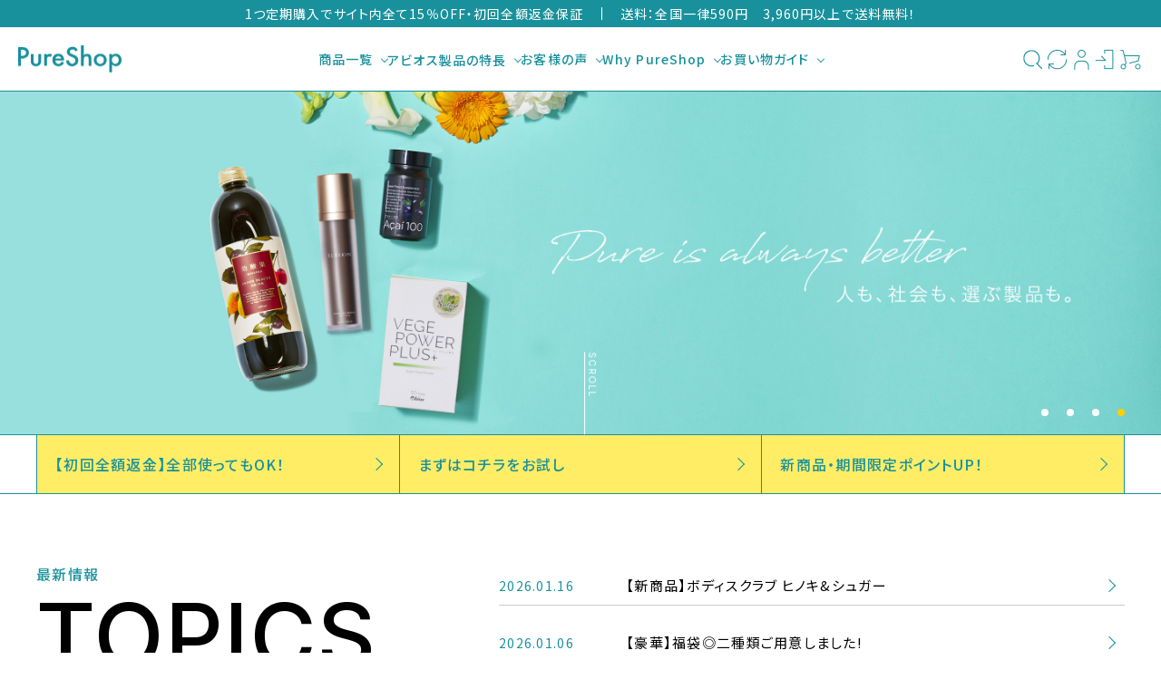

--- FILE ---
content_type: text/html; charset=UTF-8
request_url: https://pureshop.jp/?attachment_id=6278
body_size: 17433
content:
<!--#script no escape#-->
<?xml version="1.0" encoding="UTF-8"?>
<!DOCTYPE html PUBLIC "-//W3C//DTD XHTML 1.0 Transitional//EN" "http://www.w3.org/TR/xhtml1/DTD/xhtml1-transitional.dtd">
<html xmlns="http://www.w3.org/1999/xhtml" lang="ja" xml:lang="ja">
<head prefix="og: https://ogp.me/ns# fb: https://ogp.me/ns/fb# website: https://ogp.me/ns/website#">
<meta http-equiv="Content-Type" content="text/html; charset=UTF-8" />
<title>【アビオス公式】ピュアショップ｜100%ナチュラル、化学添加物無添加</title>
<meta http-equiv="Content-Script-Type" content="text/javascript" />
<meta http-equiv="Content-Style-Type" content="text/css" />
	<meta name="author" content="ピュアショップ" />
	<meta name="description" content="【栄養科学博士監修】キレイな原材料で作られた《本当に安全で良いものだけ》を取り扱っています。香料、着色料、中国食材、遺伝子組み換え素材、砂糖不使用。原料のみならず製造工程まで全商品を専門家が厳しくチェックしています。" />
	<meta name="keywords" content="ピュアショップ" />
<link rel="shortcut icon" href="/user_data/packages/raku2pc/img/common/favicon.ico?date=012120260903" />
<link rel="icon" type="image/vnd.microsoft.icon" href="/user_data/packages/raku2pc/img/common/favicon.ico?date=012120260903" />

<!-- OGP 共通 -->
<meta property="og:title" content="【アビオス公式】ピュアショップ｜100%ナチュラル、化学添加物無添加">
<meta property="og:type" content="website">
<meta property="og:url" content="https://pureshop.jp/">
	<meta property="og:site_name" content="PureShop（ピュアショップ）">
	<meta property="og:description" content="【栄養科学博士監修】キレイな原材料で作られた《本当に安全で良いものだけ》を取り扱っています。香料、着色料、中国食材、遺伝子組み換え素材、砂糖不使用。原料のみならず製造工程まで全商品を専門家が厳しくチェックしています。">

<!-- OGP Facebook -->

<!-- OGP Twitter --> 
<meta name="twitter:card" content="summary">

				
<link rel="stylesheet" href="/user_system/packages/raku2pc/css/reset.css?date=012120260903" type="text/css" media="all" />
<link rel="stylesheet" href="/user_system/packages/raku2pc/css/not_async.css?date=012120260903" type="text/css" media="all" />
<link rel="alternate" type="application/rss+xml" title="RSS" href="https://pureshop.jp/rss/" />
<script type="text/javascript">//<![CDATA[
/*var customer_regist = 1;*/
var customer_regist = 1;
/*var customer_auto_regist = 0;*/
var customer_auto_regist = 0;
//]]></script>
	<link rel="stylesheet" href="/js/raku2/featherlight.min.css" />
	<link rel="stylesheet" href="/js/raku2/featherlight.default.css" />
	<script type="text/javascript" src="/js/raku2/jquery-1.8.2.min.js"></script>
<script type="text/javascript" src="/js/raku2/featherlight.min.js"></script>
<script type="text/javascript" src="/js/eccube.js?012120260903"></script>
<script type="text/javascript" src="/js/eccube.legacy.js" defer></script>
<script type="text/javascript" src="/js/jquery.colorbox/jquery.colorbox-min.js" defer></script>
<script type="text/javascript" src="/user_system/packages/raku2pc/js/ofi.min.js" defer></script>
<script type="text/javascript" id="design-change" src="/user_system/packages/raku2pc/js/design.js" data-design='{"cart_main_color":"#333333","cart_char_color":"#ffffff","base_back_color":"#f2f2f2","base_line_color":"#e5e5e5","base_char_color":"#111111","accent_color":"#00a3e9","ms_back_color":"#b4e2f0","ms_line_color":"#169fc5","ms_char_color":"#111111","body_font_family":"0","flow_back_color":"#00a3e9","flow_char_color":"#ffffff","site_layout":"0"}' defer></script>
<script type="text/javascript" src="/user_system/packages/raku2pc/js/bxslider_wide.js?date=012120260903"></script>

<!-- bxslider JS,CSS -->
<script type="text/javascript" src="/user_system/packages/raku2pc/js/bxslider.js?date=012120260903"></script>
<link rel="stylesheet" href="/user_system/packages/raku2pc/css/jquery.bxslider.css?date=012120260903" type="text/css" media="all" />
<script type="text/javascript" src="/user_system/packages/raku2pc/js/jquery.bxslider.min.js?date=012120260903" defer></script>
<script type="text/javascript" src="/user_system/packages/raku2pc/js/jquery.easing.1.3.js?date=012120260903" defer></script>

<!-- 共通JS -->
<script type="text/javascript" src="/user_system/packages/raku2pc/js/common.js?date=012120260903" defer></script>







<script type="text/javascript" src="/js/raku2/ui/jquery-ui.min.js" defer></script>
<script type="text/javascript" src="/js/raku2/ui/i18n/jquery.ui.datepicker-ja.js" defer></script>

<!-- google Material Symbol -->
<link rel="stylesheet" href="https://fonts.googleapis.com/css2?family=Material+Symbols+Sharp:opsz,wght,FILL,GRAD@20..48,100..700,0..1,-50..200" />

<script type="text/javascript">//<![CDATA[
	
	$(function(){
		
	});
//]]></script>



<!-- ▼Analytics部 スタート -->
<!-- Google Tag Manager -->
<script>(function(w,d,s,l,i){w[l]=w[l]||[];w[l].push({'gtm.start':
new Date().getTime(),event:'gtm.js'});var f=d.getElementsByTagName(s)[0],
j=d.createElement(s),dl=l!='dataLayer'?'&l='+l:'';j.async=true;j.src=
'https://www.googletagmanager.com/gtm.js?id='+i+dl;f.parentNode.insertBefore(j,f);
})(window,document,'script','dataLayer','GTM-NX58RWVB');</script>
<!-- End Google Tag Manager -->

	<!-- Google Tag Manager --> 
	<script>(function(w,d,s,l,i){w[l]=w[l]||[];w[l].push({'gtm.start':new Date().getTime(),event:'gtm.js'});var f=d.getElementsByTagName(s)[0],j=d.createElement(s),dl=l!='dataLayer'?'&l='+l:'';j.async=true;j.src='https://www.googletagmanager.com/gtm.js?id='+i+dl;f.parentNode.insertBefore(j,f);})(window,document,'script','dataLayer','GTM-N2NF38F');</script> 
	<!-- End Google Tag Manager -->


<!-- Facebook Pixel Code -->
<!-- <script>
!function(f,b,e,v,n,t,s)
{if(f.fbq)return;n=f.fbq=function(){n.callMethod?
n.callMethod.apply(n,arguments):n.queue.push(arguments)};
if(!f._fbq)f._fbq=n;n.push=n;n.loaded=!0;n.version=‘2.0’;
n.queue=[];t=b.createElement(e);t.async=!0;
t.src=v;s=b.getElementsByTagName(e)[0];
s.parentNode.insertBefore(t,s)}(window, document,‘script’,
‘https://connect.facebook.net/en_US/fbevents.js’);
fbq(‘init’, ‘1497720393741288’);
fbq(‘track’, ‘PageView’);
fbq(‘track’, ‘AddToCart’);
</script>
<noscript><img height=“1” width=“1" style=“display:none”
src=“https://www.facebook.com/tr?id=1497720393741288&ev=PageView&noscript=1”
/></noscript> -->
<!-- End Facebook Pixel Code hogehoge —>


	<!-- Google Tag Manager -->
	<script>(function(w,d,s,l,i){w[l]=w[l]||[];w[l].push({'gtm.start':new Date().getTime(),event:'gtm.js'});var f=d.getElementsByTagName(s)[0],j=d.createElement(s),dl=l!='dataLayer'?'&l='+l:'';j.async=true;j.src='https://www.googletagmanager.com/gtm.js?id='+i+dl;f.parentNode.insertBefore(j,f);})(window,document,'script','dataLayer','GTM-TBGSPVW');</script>
	<!-- End Google Tag Manager -->

<!-- Meta Pixel Code -->
<script>
!function(f,b,e,v,n,t,s)
{if(f.fbq)return;n=f.fbq=function(){n.callMethod?
n.callMethod.apply(n,arguments):n.queue.push(arguments)};
if(!f._fbq)f._fbq=n;n.push=n;n.loaded=!0;n.version='2.0';
n.queue=[];t=b.createElement(e);t.async=!0;
t.src=v;s=b.getElementsByTagName(e)[0];
s.parentNode.insertBefore(t,s)}(window, document,'script',
'https://connect.facebook.net/en_US/fbevents.js');
fbq('init', '406655771495054');
fbq('track', 'PageView');
</script>
<noscript><img height="1" width="1" style="display:none"
src="https://www.facebook.com/tr?id=406655771495054&ev=PageView&noscript=1"
/></noscript>
<!-- End Meta Pixel Code -->

<meta name="google-site-verification" content="4c7t2lI1ctVM5MiaJ7e-sYtWE8LBrMV_99tuiYQznro" />
<!-- Global site tag (gtag.js) - Google Analytics -->
<script async src="https://www.googletagmanager.com/gtag/js?id=G-PNHX49WCCF"></script>
<script>
window.dataLayer = window.dataLayer || [];
function gtag(){dataLayer.push(arguments);}
gtag('js', new Date());

gtag('config', 'G-PNHX49WCCF');


















</script>
<!-- ▲Analytics部 エンド -->
<!-- Meta Pixel Code -->
<script>
!function(f,b,e,v,n,t,s)
{if(f.fbq)return;n=f.fbq=function(){n.callMethod?
n.callMethod.apply(n,arguments):n.queue.push(arguments)};
if(!f._fbq)f._fbq=n;n.push=n;n.loaded=!0;n.version='2.0';
n.queue=[];t=b.createElement(e);t.async=!0;
t.src=v;s=b.getElementsByTagName(e)[0];
s.parentNode.insertBefore(t,s)}(window, document,'script',
'https://connect.facebook.net/en_US/fbevents.js');
fbq('init', '933355944912716');
fbq('track', 'PageView');
</script>
<noscript><img height="1" width="1" style="display:none"
src="https://www.facebook.com/tr?id=933355944912716&ev=PageView&noscript=1"
/></noscript>
<!-- End Meta Pixel Code -->
</head>

<!-- ▼BODY部 スタート -->
<body class="LC_Page_Index page_frame_wide"><!-- ▼環境メッセージ --><!-- ▲環境メッセージ --><!-- ▼メンテ中メッセージ --><!-- ▲メンテ中メッセージ --><!-- ▼Body共通分析タグ --><!-- Google Tag Manager (noscript) -->
<noscript><iframe src="https://www.googletagmanager.com/ns.html?id=GTM-NX58RWVB"
height="0" width="0" style="display:none;visibility:hidden"></iframe></noscript>
<!-- End Google Tag Manager (noscript) -->

  <!-- Google Tag Manager (noscript) -->
  <noscript><iframe src="https://www.googletagmanager.com/ns.html?id=GTM-N2NF38F" height="0" width="0" style="display:none;visibility:hidden"></iframe></noscript>
  <!-- End Google Tag Manager (noscript) --><!-- ▲Body共通分析タグ --><noscript><p>JavaScript を有効にしてご利用下さい.</p></noscript><div class="raku2_common_modal">
	<div class="raku2_common_modal_bg"></div>
	<div class="raku2_common_modal_container"></div>
</div><!--raku2_common_modal-->

<style>
.raku2_common_modal {
	display: none;
	height: 100%;
	position: fixed;
	top: 0;
	left: 0;
	width: 100%;
	z-index: 1000;
}

.raku2_common_modal_bg {
	background: rgba(0, 0, 0, 0.3);
	height: 100vh;
	position: absolute;
	width: 100%;
}
</style><script>
$(function() {
	$('.raku2_search_btn').on('click', function() {
		const search_keywaord = $(this).siblings('.raku2_search_keyword').val();
		eccube.setValueAndSubmit('raku2_search_form_fix', 'name', search_keywaord);
	});
});
</script>
<form id="raku2_search_form_fix" name="raku2_search_form_fix" method="get" action="/products/list.php">
	<input type="hidden" name="transactionid" value="2a3f123a0b220e5f19950289403fd19026d5b074">
	<input type="hidden" name="name" value="">
</form><div class="frame_outer"><a name="top" id="top"></a><div class="raku2_search_area raku2_common_modal_content">
	<form name="raku2_search_form" method="get" action="/products/list.php" class="raku2_search_form">
		<input type="hidden" name="transactionid" value="2a3f123a0b220e5f19950289403fd19026d5b074">
		<label for="raku2_search_area_box" class="raku2_search_area_box">
			<input type="text" name="name" id="raku2_search_area_box" class="raku2_search_box box300" value="" placeholder="&nbsp;">
			<span class="raku2_search_box_label">検索</span>
			<span class="raku2_search_box_border"></span>
		</label>
		<button type="submit" value="検索"><span class="material-symbols-sharp">search</span></button>
		<div class="raku2_cross"><span class="material-symbols-sharp">close</span></div>
	</form>
</div>

<script>
	$(function() {
		$('.raku2_search_glass').on('click',function(){
			$('.raku2_common_modal').fadeIn();
			$('.raku2_search_area').slideDown();
			$('.raku2_search_form').slideDown();
			$('.raku2_search_area_box #raku2_search_area_box').focus();
		});

		$('.raku2_common_modal_bg, .raku2_cross').on('click',function(){
			$('.raku2_common_modal_content, .raku2_search_form').slideUp();
			$('.raku2_common_modal').fadeOut();
		});
	});
</script><!--#script no escape#-->
<!--▼HEADER--><link rel="stylesheet" href="/user_data/packages/raku2pc/css/pc_module.css?v=20251009"><script src="/user_data/packages/raku2pc/js/common.js?v=20250722" defer></script><header class="m-header"><div class="message"><p class="message1">1つ定期購入でサイト内全て15％OFF・初回全額返金保証</p><p class="message2">送料：全国一律590円　3,960円以上で送料無料！</p></div><div class="main"><h1 class="logo"><a href="/"><img src="/user_data/packages/raku2pc/img/template/header_logo.png" alt="ピュアショップ"></a></h1><nav class="nav"><ul class="global"><li class="products dropdown"><a href="/products/list.php">商品一覧</a><div class="sub"><div class="inner"><div class="categories"><div class="category"><div class="name"><a href="/products/c/drink/">ドリンク</a></div><ul class="list"><li class="item"><a href="/products/c/vegepowerplus/"><div class="img"><img src="/upload/save_image/abios/vpp60.jpg" alt="ベジパワー"></div><div class="txt"><div class="name">ベジパワープラス</div></div></a></li><li class="item"><a href="/products/c/kosopowerplus/"><div class="img"><img src="/upload/save_image/abios/kpp20b.jpg" alt="パイナップル酵素"></div><div class="txt"><div class="name">酵素パワープラス</div></div></a></li><li class="item"><a href="/products/c/kosanka/"><div class="img"><img src="/upload/save_image/abios/ksk.jpg" alt="紫外線"></div><div class="txt"><div class="name">効酸果</div></div></a></li><li class="item"><a href="/products/c/protein/"><div class="img"><img src="/user_data/packages/raku2pc/img/template/protein.png" alt="ホエイプロテイン"></div><div class="txt"><div class="name">プロテイン</div></div></a></li><li class="item"><a href="/products/c/japanese-tea/"><div class="img"><img src="/user_data/packages/raku2pc/img/template/navi_japanese-tea.jpg" alt="有機日本茶"></div><div class="txt"><div class="name">日本茶</div></div></a></li><li class="item"><a href="/products/c/tea/"><div class="img"><img src="/user_data/packages/raku2pc/img/template/navi_tea.jpg" alt="有機ハーブティー"></div><div class="txt"><div class="name">有機ハーブティー</div></div></a></li><li class="item"><a href="/products/c/coffee/"><div class="img"><img src="/user_data/packages/raku2pc/img/template/navi_coffee.jpg" alt="オーガニックコーヒー"></div><div class="txt"><div class="name">コーヒー・ココア</div></div></a></li><li class="item"><a href="/products/c/coconut-smoothie/"><div class="img"><img src="/user_data/packages/raku2pc/img/template/coconut-smoothie2.png" alt="スムージー"></div><div class="txt"><div class="name">ココナッツドリンク</div></div></a></li></ul></div><div class="category"><div class="name"><a href="/products/c/natural-supplements/">天然サプリメント</a></div><ul class="list"><li class="item"><a href="/products/c/protect300/"><div class="img"><img src="/upload/save_image/abios/p300.jpg" alt="クルクミン"></div><div class="txt"><div class="name">プロテクト300</div></div></a></li><li class="item"><a href="/products/c/acai100/"><div class="img"><img src="/upload/save_image/abios/a100.jpg" alt="アサイー"></div><div class="txt"><div class="name">アサイー100</div></div></a></li></ul><div class="name recommend"><a href="/products/c/natural-supplements/">おすすめ情報</a></div><ul class="list recommend"><li class="item"><a href="/products/c/teiki/"><div class="imgIcon"><img src="/user_data/packages/raku2pc/img/template/navi_subscription.png" alt="定期割"></div><div class="txt"><div class="name">定期コース(15％OFF)</div></div></a></li><li class="item"><a href="/products/c/seasonal/"><div class="imgIcon"><img src="/user_data/packages/raku2pc/img/template/navi_new.png" alt="新商品"></div><div class="txt"><div class="name">新商品・期間限定</div></div></a></li><li class="item"><a href="/products/c/set/"><div class="imgIcon"><img src="/user_data/packages/raku2pc/img/template/navi_set.png" alt="セット割引"></div><div class="txt"><div class="name">お得なセット商品</div></div></a></li></ul></div><div class="category"><div class="name"><a href="/products/c/body_skincare/">ボディ＆スキンケア</a></div><ul class="list"><li class="item"><a href="/products/c/elaskin/"><div class="img"><img src="/user_data/packages/raku2pc/img/template/navi_elaskin.jpg" alt="ソイオイル"></div><div class="txt"><div class="name">エラスキン</div></div></a></li><li class="item"><a href="/products/c/rose/"><div class="img"><img src="/upload/save_image/other/soy_rose_oil45.jpg" alt="ローズオイル"></div><div class="txt"><div class="name">女性のローズケア</div></div></a></li><li class="item"><a href="/products/c/bodyscrub/"><div class="img"><img src="/upload/save_image/abios/bstryset.jpg" alt="シュガークラブ"></div><div class="txt"><div class="name">ボディスクラブ</div></div></a></li><li class="item"><a href="/products/c/skincare/"><div class="img"><img src="/user_data/packages/raku2pc/img/template/category_skincare.jpg" alt="しわたるみ"></div><div class="txt"><div class="name">スキンケア一覧</div></div></a></li><li class="item"><a href="/products/c/homecare/"><div class="img"><img src="/upload/save_image/other/homecare.png" alt="農薬除去"></div><div class="txt"><div class="name">ホームケア</div></div></a></li></ul></div><div class="category"><div class="name"><a href="/products/c/food/">オーガニック食品</a></div><ul class="list"><li class="item"><a href="/products/c/coconati/"><div class="img"><img src="/upload/save_image/abios/coconati_set.jpg" alt="糖尿病予防"></div><div class="txt"><div class="name">ココナッティ</div></div></a></li><li class="item"><a href="/products/c/oil/"><div class="img"><img src="/user_data/packages/raku2pc/img/template/oil.png" alt="オーガニックオリーブオイル"></div><div class="txt"><div class="name">厳選オイル</div></div></a></li><li class="item"><a href="/products/c/seasoning/"><div class="img"><img src="/user_data/packages/raku2pc/img/template/chomiryo.png" alt="調味料"></div><div class="txt"><div class="name">調味料</div></div></a></li><li class="item"><a href="/products/c/nuts/"><div class="img"><img src="/user_data/packages/raku2pc/img/template/nuts.png" alt="ナッツ"></div><div class="txt"><div class="name">ナッツ</div></div></a></li><li class="item"><a href="/products/c/healthy_snack/"><div class="img"><img src="/user_data/packages/raku2pc/img/template/navi_rawbite.jpg" alt="エナジーバー"></div><div class="txt"><div class="name">ヘルシーおやつ</div></div></a></li></ul></div></div><!--div class="link"><a class="btn" href="/products/c/teiki/">お得な定期購入で15％OFF</a><a class="btn" href="/products/c/set/">お得なセット商品</a></div--></div></div></li><li class="feature dropdown"><button type="button">アビオス製品の特長</button><div class="sub"><div class="inner"><ul class="list"><li class="item"><a href="/lp/vegepowerplus.html"><div class="img"><img src="/upload/save_image/abios/vpp60.jpg" alt="便秘"></div><div class="txt"><div class="name">ベジパワープラス</div><div class="detail">詳しく見る</div></div></a></li><li class="item"><a href="/lp/kosopowerplus.html"><div class="img"><img src="/upload/save_image/abios/kpp20b.jpg" alt="消化"></div><div class="txt"><div class="name">酵素パワープラス</div><div class="detail">詳しく見る</div></div></a></li><li class="item"><a href="/lp/kosanka.html"><div class="img"><img src="/upload/save_image/abios/ksk.jpg" alt="紫外線ケア"></div><div class="txt"><div class="name">効酸果</div><div class="detail">詳しく見る</div></div></a></li><li class="item"><a href="/lp/protect300.html"><div class="img"><img src="/upload/save_image/abios/p300.jpg" alt="ウコン"></div><div class="txt"><div class="name">プロテクト300</div><div class="detail">詳しく見る</div></div></a></li><li class="item"><a href="/lp/acai100.html"><div class="img"><img src="/upload/save_image/abios/a100.jpg" alt="疲れない"></div><div class="txt"><div class="name">アサイー100</div><div class="detail">詳しく見る</div></div></a></li><li class="item"><a href="/lp/elaskin.html"><div class="img"><img src="/user_data/packages/raku2pc/img/template/navi_elaskin.jpg" alt="アンチエイジング"></div><div class="txt"><div class="name">エラスキン</div><div class="detail">詳しく見る</div></div></a></li><li class="item"><a href="/lp/bodyscrub.html"><div class="img"><img src="/upload/save_image/abios/bstryset.jpg" alt="ボディスクラブ"></div><div class="txt"><div class="name">ボディスクラブ</div><div class="detail">詳しく見る</div></div></a></li><li class="item"><a href="/lp/coconati.html"><div class="img"><img src="/upload/save_image/abios/coconati_set.jpg" alt="アルツハイマー"></div><div class="txt"><div class="name">ココナッティ</div><div class="detail">詳しく見る</div></div></a></li></ul><div class="link"><a class="btn" href="/repayment.html">100%返金保証システム</a><a class="btn" href="/products/c/teiki/">お得な定期購入で15％OFF</a></div></div></div></li><li class="voice dropdown"><a href="/voice.html">お客様の声</a><div class="sub"><div class="inner"><div class="list"><div class="abios"><div class="label"><a href="/voice.html#abios">アビオス製品</a></div><ul><li><a href="/voice.html#vegepowerplus">ベジパワープラス</a></li><li><a href="/voice.html#kpp20b">酵素パワープラス</a></li><li><a href="/voice.html#acai">アサイー100</a></li><li><a href="/voice.html#p300">プロテクト300</a></li><li><a href="/voice.html#kosanka">アサイー濃縮ドリンク 効酸果</a></li><li><a href="/voice.html#facecareoil">フェイスケアオイル</a></li><li><a href="/voice.html#bodyscrub">ボディスクラブ ココナッツ＆シュガー</a></li><li><a href="/voice.html#bsmv">ボディスクラブ マヌカ＆バニラ</a></li></ul></div><div class="other"><div class="label"><a href="/voice.html#popular">その他レビューが多い商品  </a></div></div></div><div class="link"><a class="btn" href="/products/c/teiki/">お得な定期購入で15％OFF</a><a class="btn" href="/products/c/set/">お得なセット商品</a><a class="btn" href="/repayment.html">初回全額返金保証</a></div></div></div></li><li class="why dropdown"><a href="/why.html">Why PureShop</a><div class="sub"><div class="inner"><ul class="list"><li><a href="/subscription.html">Pure会員は全て15%OFF</a></li><li><a href="/repayment.html">初回全額返金保証</a></li><li><a href="/why.html">安全・安心の理由、こだわり</a></li></ul></div></div></li><li class="guide dropdown"><a href="/guide.html">お買い物ガイド</a><div class="sub"><div class="inner"><ul class="list"><li><a href="/guide.html#payment">お支払い方法</a></li><li><a href="/guide.html#shipping">配送・送料</a></li><li><a href="/guide.html#receipt">領収書について</a></li><li><a href="/guide.html#return">返品・交換について</a></li><li><a href="/guide.html#mypage">定期解約・注文変更など</a></li><li><a href="/guide.html#cycle">お届けサイクルの変更について</a></li><li><a href="/guide.html#point">ポイントやクーポンのご利用方法</a></li><li><a href="/guide.html#delete">退会方法</a></li></ul></div></div></li></ul></nav><form name="header_login_form" id="header_login_form" method="post" action="https://pureshop.jp/frontparts/login_check.php" onsubmit="return eccube.checkLoginFormInputted("header_login_form")"><input type="hidden" name="mode" value="login"><input type="hidden" name="transactionid" value="2a3f123a0b220e5f19950289403fd19026d5b074"><input type="hidden" name="url" value="/?attachment_id=6278"><ul class="user"><li class="search"><a href="/products/list.php"><img src="/user_data/packages/raku2pc/img/template/header_search.png" alt="検索">検索</a></li><li class="subscription"><a href="/products/c/teiki/"><img src="/user_data/packages/raku2pc/img/template/header_subscription.png" alt="定期購入">定期購入</a></li><li class="register"><a href="/entry/"><img src="/user_data/packages/raku2pc/img/template/header_register.png" alt="新規会員登録">新規会員登録</a></li><li class="login"><a href="https://pureshop.jp/mypage/login.php"><img src="/user_data/packages/raku2pc/img/template/header_login.png" alt="ログイン">ログイン</a></li><li class="cart"><a href="/cart/"><img src="/user_data/packages/raku2pc/img/template/header_cart.png" alt="カート">カート</a></li></ul></form></div></header><script>$(window).on('load', function(){$('.rmd_slider_wide .productContents h3 a').removeClass('addEllipsis');});</script><!--▲HEADER-->
<div id="container" class="clearfix"><div id="main_column" class="colnum1"><!-- ▼【カスタム】トップページスライダー --><div class="m-homeHero">

  <div class="slider">
    <div class="swiper-wrapper">
<div class="swiper-slide"><a href="https://pureshop.jp/products/AO10010/"><img src="/user_data/packages/raku2pc/img/banner/bshs_pc.png" alt="BSHS"></a></div>
<div class="swiper-slide"><a href="https://pureshop.jp/products/c/seasonal/"><img src="/user_data/packages/raku2pc/img/banner/fuku2026_pc.png" alt="福袋"></a></div>
<div class="swiper-slide"><a href="https://pureshop.jp/products/AS00087/"><img src="/user_data/packages/raku2pc/img/banner/psoil-gift_pc.jpg" alt="食用オイルギフトボックス"></a></div>
<div class="swiper-slide"><img src="/user_data/packages/raku2pc/img/banner/ps.jpg" alt="Pure is always better"></div>


<!--
<div class="swiper-slide"><a href="https://pureshop.jp/products/c/healthy_snack/"><img src="/user_data/packages/raku2pc/img/banner/valentine_pc.png" alt="バレンタインpt5倍"></a></div>

-->

    </div>
    <div class="swiper-pagination"></div>
  </div>
  <div class="scroll">SCROLL</div>
</div>

<aside class="m-homeLinks">
  <div class="inner">
    <ul>
      <li><a class="btn" href="https://pureshop.jp/products/c/full-refund/">【初回全額返金】全部使ってもOK！</a></li>
      <li><a class="btn" href="https://pureshop.jp/products/c/first-choice/">まずはコチラをお試し</a></li>
      <li><a class="btn" href="https://pureshop.jp/products/c/seasonal/">新商品・期間限定ポイントUP！</a></li>
    </ul>
  </div>
</aside><!-- ▲【カスタム】トップページスライダー --><!-- ▼新着情報 --><!--#script no escape#-->

<div class="m-homeTopics">
  <div class="inner">
    <h2><span class="ja">最新情報</span><span class="en">TOPICS</span></h2><ol><li><a  href="https://pureshop.jp/products/AO10010/" ><date class="date">2026.01.16</date><div class="title">【新商品】ボディスクラブ ヒノキ&amp;シュガー</div></a></li><li><a  href="https://pureshop.jp/news/fuku2026.html" ><date class="date">2026.01.06</date><div class="title">【豪華】福袋◎二種類ご用意しました!</div></a></li><li><a  href="https://pureshop.jp/products/AS00087/" ><date class="date">2025.12.04</date><div class="title">【新発売】特別価格!有機オイル5種ギフトセット</div></a></li></ol>
  </div>
</div><!-- ▲新着情報 --><!-- ▼おすすめ商品 --><!--#script no escape#-->

<!-- ▲おすすめ商品 --><!-- ▼メイン --><!--#script no escape#-->
<div class="m-homeAnchor">
  <div class="inner">
    <ul>
      <li><a href="#review">レビュー</a></li>
      <li><a href="#category">カテゴリーから探す</a></li>
      <li><a href="#recommend">おすすめ商品</a></li>
      <li><a href="#originals">abiosオリジナル商品</a></li>
      <li><a href="#setItems">お得なセットアイテム</a></li>
      <li><a href="#voice">お客様の声</a></li>
      <!--
      <li><a href="https://pureshop.jp/why.html" target="_blank">Why PureShop</a></li>
      -->
    </ul>
  </div>
</div>


<div class="m-homeReview" id="review">
  <div class="inner">
    <h2><span class="ja">レビュー</span><span class="en">REVIEW</span></h2>
    <div class="slider">
      <div class="products swiper-wrapper">

        <div class="product swiper-slide">
          <div class="img"><img src="https://pureshop.jp/upload/save_image/abios/kpp20b.jpg" alt=""></div>
          <div class="txt">
            <div class="name">酵素パワープラス</div>
            <div class="comment"><i class="fa fa-commenting"></i><p>毎日タンパク質を摂取する際に、直後に飲んでいます。以前はスーパーのパイナップルを買って食べていたのですが、毎回買うのも食べるのも手間だったので、パウダータイプのこちらを購入してみました。味が美味しく、手軽に飲めるのでとても気に入っています。</p></div>
            <div class="methods">
              <div class="method normal">
                <div class="type">通常価格</div>
                <div class="price">10,895円<span class="tax">(税込)</span></div>
              </div>
              <div class="method subscription">
                <div class="type">定期購入</div>
                <div class="price">9,261円<span class="tax">(税込)</span></div>
              </div>
            </div>
            <div class="review"><a class="btn" href="https://pureshop.jp/review/AK00001/"><i class="fa fa-commenting"></i>レビューを見る</a></div>
            <div class="link"><a class="btn" href="https://pureshop.jp/products/AK00001/">購入はこちら</a></div>
          </div>
        </div>

        <div class="product swiper-slide">
          <div class="img"><img src="https://pureshop.jp/upload/save_image/abios/vpp30.jpg" alt=""></div>
          <div class="txt">
            <div class="name">ベジパワープラス</div>
            <div class="comment"><i class="fa fa-commenting"></i><p>様々な青汁たるものを試してきましたが、ここまで飲みやすく、そして体にやさしいアイテムは他にないと思います。少し濃いめに水と割ると甘さに深みが出て、水分量を稼ぎたい時は薄めに割っていただいています。プレゼントにも喜ばれるので何度もリピートしています。これからも継続していきたいと思います。</p></div>
            <div class="methods">
              <div class="method normal">
                <div class="type">通常価格</div>
                <div class="price">5,940円<span class="tax">(税込)</span></div>
              </div>
              <div class="method subscription">
                <div class="type">定期購入</div>
                <div class="price">5,049円<span class="tax">(税込)</span></div>
              </div>
            </div>
            <div class="review"><a class="btn" href="https://pureshop.jp/review/A100004/"><i class="fa fa-commenting"></i>レビューを見る</a></div>
            <div class="link"><a class="btn" href="https://pureshop.jp/products/A100004/">購入はこちら</a></div>
          </div>
        </div>

        <div class="product swiper-slide">
          <div class="img"><img src="https://pureshop.jp/upload/save_image/abios/a100.jpg" alt=""></div>
          <div class="txt">
            <div class="name">アサイー100</div>
            <div class="comment"><i class="fa fa-commenting"></i><p>自然由来の成分で出来ているサプリで安心できます。抗酸果は毎日飲むには少しお高いですが(でもとっても効果を感じるのでそれも気に入っています。)、こちらはお手頃価格なので毎日飲んで続けやすいです。</p></div>
            <div class="methods">
              <div class="method normal">
                <div class="type">通常価格</div>
                <div class="price">5,616円<span class="tax">(税込)</span></div>
              </div>
              <div class="method subscription">
                <div class="type">定期購入</div>
                <div class="price">4,774円<span class="tax">(税込)</span></div>
              </div>
            </div>
            <div class="review"><a class="btn" href="https://pureshop.jp/review/A200001/"><i class="fa fa-commenting"></i>レビューを見る</a></div>
            <div class="link"><a class="btn" href="https://pureshop.jp/products/A200001/">購入はこちら</a></div>
          </div>
        </div>

        <div class="product swiper-slide">
          <div class="img"><img src="https://pureshop.jp/upload/save_image/abios/ksk.jpg" alt=""></div>
          <div class="txt">
            <div class="name">アサイー濃縮ドリンク 効酸果</div>
            <div class="comment"><i class="fa fa-commenting"></i><p>いつもは少量で大さじ1くらいを飲んでいるのですが、定期コースで購入していて飲み忘れる事もあり何本か溜まってしまったため、この夏はいつもの倍くらいの量を飲んでいました。最近なんとなく全体のくすみがなくなって、頬にある目立つシミの色も薄くなってきたようです。</p></div>
            <div class="methods">
              <div class="method normal">
                <div class="type">通常価格</div>
                <div class="price">10,000円<span class="tax">(税込)</span></div>
              </div>
              <div class="method subscription">
                <div class="type">定期購入</div>
                <div class="price">8,501円<span class="tax">(税込)</span></div>
              </div>
            </div>
            <div class="review"><a class="btn" href="https://pureshop.jp/review/M-A300001/"><i class="fa fa-commenting"></i>レビューを見る</a></div>
            <div class="link"><a class="btn" href="https://pureshop.jp/products/A300001/">購入はこちら</a></div>
          </div>
        </div>

        <div class="product swiper-slide">
          <div class="img"><img src="https://pureshop.jp/upload/save_image/abios/p300.jpg" alt=""></div>
          <div class="txt">
            <div class="name">プロテクト300</div>
            <div class="comment"><i class="fa fa-commenting"></i><p>体の抗炎症サポートに必須！私にとってはなくてはならないものに。飲むだけで健康になる優れもの！</p></div>
            <div class="methods">
              <div class="method normal">
                <div class="type">通常価格</div>
                <div class="price">5,616円<span class="tax">(税込)</span></div>
              </div>
              <div class="method subscription">
                <div class="type">定期購入</div>
                <div class="price">4,774円<span class="tax">(税込)</span></div>
              </div>
            </div>
            <div class="review"><a class="btn" href="https://pureshop.jp/review/AP00001/"><i class="fa fa-commenting"></i>レビューを見る</a></div>
            <div class="link"><a class="btn" href="https://pureshop.jp/products/AP00001/">購入はこちら</a></div>
          </div>
        </div>

        <div class="product swiper-slide">
          <div class="img"><img src="https://pureshop.jp/upload/save_image/abios/bscs.png" alt=""></div>
          <div class="txt">
            <div class="name">ボディスクラブ ココナッツ＆シュガー</div>
            <div class="comment"><i class="fa fa-commenting"></i><p>香りは言わずもがなとても良い香りがします。スクラブがちょうどいい大きさで肌になじみも良く柔らかく感じます。ベタベタしすぎないのでお勧めします。</p></div>
            <div class="methods">
              <div class="method normal">
                <div class="type">通常価格</div>
                <div class="price">4,730円<span class="tax">(税込)</span></div>
              </div>
              <div class="method subscription">
                <div class="type">定期購入</div>
                <div class="price">4,021円<span class="tax">(税込)</span></div>
              </div>
            </div>
            <div class="review"><a class="btn" href="https://pureshop.jp/review/M-AO10001/"><i class="fa fa-commenting"></i>レビューを見る</a></div>
            <div class="link"><a class="btn" href="https://pureshop.jp/products/AO10001/">購入はこちら</a></div>
          </div>
        </div>

      </div>
      <div class="swiper-pagination"></div>
      <div class="swiper-button-prev"></div>
      <div class="swiper-button-next"></div>
    </div>
  </div>
</div>

<div class="m-homeCategory" id="category">
  <div class="inner">
    <h2><span class="ja">商品をカテゴリーから探す</span><span class="en">CATEGORY</span></h2>
    <div class="js-tabbar">
      <div class="tabbar">
        <button class="js-tabbar-btn is-active">ドリンク</button>
        <button class="js-tabbar-btn">天然<br class="c-sp">サプリメント</button>
        <button class="js-tabbar-btn">ボディ＆<br class="c-sp">スキンケア</button>
        <button class="js-tabbar-btn">オーガニック食品</button>
        <button class="js-tabbar-btn">ホームケア</button>
      </div>
      <div class="content js-tabbar-content is-active">
        <div class="products">
          <div class="product"><a href="https://pureshop.jp/products/c/vegepowerplus/">
              <div class="img"><img src="https://pureshop.jp/upload/save_image/abios/vpp60.jpg" alt=""></div>
              <div class="name">ベジパワープラス</div></a></div>
          <div class="product"><a href="https://pureshop.jp/products/c/kosopowerplus/">
              <div class="img"><img src="https://pureshop.jp/upload/save_image/abios/kpp20b.jpg" alt=""></div>
              <div class="name">酵素パワープラス</div></a></div>
          <div class="product"><a href="https://pureshop.jp/products/c/kosanka/">
              <div class="img"><img src="https://pureshop.jp/upload/save_image/abios/ksk.jpg" alt=""></div>
              <div class="name">効酸果（こうさんか）</div></a></div>
          <div class="product"><a href="https://pureshop.jp/products/c/protein/">
              <div class="img"><img src="https://pureshop.jp/user_data/packages/raku2pc/img/template/protein.png" alt=""></div>
              <div class="name">プロテイン</div></a></div>
          <div class="product"><a href="https://pureshop.jp/products/c/tea/">
               <div class="img"><img src="https://pureshop.jp/user_data/packages/raku2pc/img/template/navi_tea.jpg" alt=""></div>
              <div class="name">有機ハーブティー</div></a></div>
          <div class="product"><a href="https://pureshop.jp/products/c/coffee/">
              <div class="img"><img src="https://pureshop.jp/user_data/packages/raku2pc/img/template/navi_coffee.jpg" alt=""></div>
              <div class="name">コーヒー・ココア</div></a></div>

        </div>
        <!--
        <div class="more"><a class="btn" href="https://pureshop.jp/products/c/drink/">MORE</a></div>
        -->
      </div>
      <div class="content js-tabbar-content">
        <div class="products">
          <div class="product"><a href="https://pureshop.jp/products/c/protect300/">
              <div class="img"><img src="https://pureshop.jp/upload/save_image/abios/p300.jpg" alt=""></div>
              <div class="name">プロテクト300</div></a></div>
          <div class="product"><a href="https://pureshop.jp/products/c/acai100/">
              <div class="img"><img src="https://pureshop.jp/upload/save_image/abios/a100.jpg" alt=""></div>
              <div class="name">アサイー100</div></a></div>
        </div>
        <!--
        <div class="more"><a class="btn" href="https://pureshop.jp/products/c/natural-supplements/">MORE</a></div>
        -->
      </div>
      <div class="content js-tabbar-content">
        <div class="products">
          <div class="product"><a href="https://pureshop.jp/products/c/elaskin/">
              <div class="img"><img src="https://pureshop.jp/user_data/packages/raku2pc/img/template/navi_elaskin.jpg" alt=""></div>
              <div class="name">エラスキン</div></a></div>
          <div class="product"><a href="https://pureshop.jp/products/c/bodyscrub/">
              <div class="img"><img src="https://pureshop.jp/upload/save_image/abios/bstryset.jpg" alt=""></div>
              <div class="name">ボディスクラブ</div></a></div>
          <div class="product"><a href="https://pureshop.jp/products/c/skincare/">
              <div class="img"><img src="https://pureshop.jp/user_data/packages/raku2pc/img/template/category_skincare.jpg" alt=""></div>
              <div class="name">スキンケア一覧</div></a></div>
        </div>
        <!--
        <div class="more"><a class="btn" href="https://pureshop.jp/products/c/body_skincare/">MORE</a></div>
        -->
      </div>
      <div class="content js-tabbar-content">
        <div class="products">
          <div class="product"><a href="https://pureshop.jp/products/c/coconati/">
              <div class="img"><img src="https://pureshop.jp/upload/save_image/abios/coconati_set.jpg" alt=""></div>
              <div class="name">ココナッティ</div></a></div>
          <div class="product"><a href="https://pureshop.jp/products/c/oil/">
              <div class="img"><img src="https://pureshop.jp/user_data/packages/raku2pc/img/template/oil.png" alt=""></div>
              <div class="name">厳選オイル</div></a></div>
          <div class="product"><a href="https://pureshop.jp/products/c/seasoning/">
              <div class="img"><img src="https://pureshop.jp/user_data/packages/raku2pc/img/template/chomiryo.png" alt=""></div>
              <div class="name">調味料</div></a></div>
          <div class="product"><a href="https://pureshop.jp/products/c/nuts/">
              <div class="img"><img src="https://pureshop.jp/user_data/packages/raku2pc/img/template/nuts.png" alt=""></div>
              <div class="name">ナッツ</div></a></div>
          <div class="product"><a href="https://pureshop.jp/products/c/healthy_snack/">
              <div class="img" style="width: 60%;margin-left: 50px;"><img src="https://pureshop.jp/user_data/packages/raku2pc/img/template/navi_rawbite.jpg" alt=""></div>
              <div class="name">ヘルシーおやつ</div></a></div>
        </div>
        <!--
        <div class="more"><a class="btn" href="https://pureshop.jp/products/c/food/">MORE</a></div>
        -->
      </div>
      <div class="content js-tabbar-content">
        <div class="products">
          <div class="product"><a href="https://pureshop.jp/products/Z000118/">
              <div class="img"><img src="https://pureshop.jp/upload/save_image/other/laundryliquid_400ml.jpg" alt=""></div>
              <div class="name">ランドリーリキッドリフィル</div></a></div>
          <div class="product"><a href="https://pureshop.jp/products/Z000106/">
              <div class="img"><img src="https://pureshop.jp/upload/save_image/other/SeaFect-300ml.jpg" alt=""></div>
              <div class="name">SeaFect（シーフェクト）水溶液</div></a></div>
        </div>
        <!--
        <div class="more"><a class="btn" href="https://pureshop.jp/products/c/homecare/">MORE</a></div>
        -->
      </div>
    </div>
  </div>
</div>

<div class="m-homeRecommend" id="recommend">
  <div class="inner">
    <h2><span class="ja">おすすめアイテム</span><span class="en">RECOMMEND</span></h2>
    <div class="slider">
      <div class="products swiper-wrapper">

       <div class="product swiper-slide">
          <div class="img"><img src="https://pureshop.jp/upload/save_image/abios/M-elaskin30.jpg" alt="エラスキン30ml"></div>
          <div class="name">エラスキン30ml</div>
          <div class="methods">
            <div class="method normal">
              <div class="type">通常価格</div>
              <div class="price">7,480円<span class="tax">(税込)</span></div>
            </div>
            <div class="method subscription">
              <div class="type">定期購入</div>
              <div class="price">6,358円<span class="tax">(税込)</span></div>
            </div>
          </div>
          <div class="link"><a class="btn" href="https://pureshop.jp/products/AO10012/">購入はこちら</a></div>
        </div>

        <div class="product swiper-slide">
          <div class="img"><img src="https://pureshop.jp/upload/save_image/other/soy_rose_oil45.jpg" alt="ソイローズオイル 45ml"></div>
          <div class="name">ソイローズオイル 45ml</div><br>
          <div class="methods">
            <div class="method normal">
              <div class="type">通常価格</div>
              <div class="price">35,200円<span class="tax">(税込)</span></div>
            </div>
          </div>
          <div class="link"><a class="btn" href="https://pureshop.jp/products/Z000150/">購入はこちら</a></div>
        </div>

        <div class="product swiper-slide">
          <div class="img"><img src="https://pureshop.jp/upload/save_image/abios/vpp60.png" alt="ベジパワープラス60包入"></div>
          <div class="name">ベジパワープラス60包入</div>
          <div class="methods">
            <div class="method normal">
              <div class="type">通常価格</div>
              <div class="price">11,340円<span class="tax">(税込)</span></div>
            </div>
            <div class="method subscription">
              <div class="type">定期購入</div>
              <div class="price">9,639円<span class="tax">(税込)</span></div>
            </div>
          </div>
          <div class="link"><a class="btn" href="https://pureshop.jp/products/A100001/">購入はこちら</a></div>
        </div>

        <!-- <div class="product swiper-slide">
          <div class="img"><img src="https://pureshop.jp/upload/save_image/abios/kpp20.jpg" alt="酵素パワープラス20包入"></div>
          <div class="name">酵素パワープラス20包入</div>
          <div class="methods">
            <div class="method normal">
              <div class="type">通常価格</div>
              <div class="price">5,940円<span class="tax">(税込)</span></div>
            </div>
            <div class="method subscription">
              <div class="type">定期購入</div>
              <div class="price">5,049円<span class="tax">(税込)</span></div>
            </div>
          </div>
          <div class="link"><a class="btn" href="https://pureshop.jp/products/AK00001/">購入はこちら</a></div>
        </div> -->

        <div class="product swiper-slide">
          <div class="img"><img src="https://pureshop.jp/upload/save_image/abios/a100.png" alt="アサイー100"></div>
          <div class="name">アサイー100</div>
          <div class="methods">
            <div class="method normal">
              <div class="type">通常価格</div>
              <div class="price">5,616円<span class="tax">(税込)</span></div>
            </div>
            <div class="method subscription">
              <div class="type">定期購入</div>
              <div class="price">4,774円<span class="tax">(税込)</span></div>
            </div>
          </div>
          <div class="link"><a class="btn" href="https://pureshop.jp/products/A200001/">購入はこちら</a></div>
        </div>

        <div class="product swiper-slide">
          <div class="img"><img src="https://pureshop.jp/upload/save_image/abios/vpp60-a100-p300.png" alt="デイリー御三家セット（ベジパワープラス 60包入+アサイー100＋プロテクト300）"></div>
          <div class="name">デイリー御三家セット（ベジパワープラス 60包入+アサイー100＋プロテクト300）</div>
          <div class="methods">
            <div class="method normal">
              <div class="type">通常価格</div>
              <div class="price">21,895円<span class="tax">(税込)</span></div>
            </div>
            <div class="method subscription">
              <div class="type">定期購入</div>
              <div class="price">18,612円<span class="tax">(税込)</span></div>
            </div>
          </div>
          <div class="link"><a class="btn" href="https://pureshop.jp/products/AS00067/">購入はこちら</a></div>
        </div>
        
<!--        <div class="product swiper-slide">
          <div class="img"><img src="https://pureshop.jp/upload/save_image/season/Lavenderset_L.jpg" alt="【ポイント5倍】シワたるみケアセットL（ソイオイル45ml+ラベンダー化粧水）"></div>
          <div class="name">【ポイント5倍】シワたるみケアセットL（ソイオイル45ml+ラベンダー化粧水）</div><br>
          <div class="methods">
            <div class="method normal">
              <div class="type">通常価格</div>
              <div class="price">11,737円<span class="tax">(税込)</span></div>
            </div>
          </div>
          <div class="link"><a class="btn" href="https://pureshop.jp/products/S202310a/">購入はこちら</a></div>
        </div>-->

        <div class="product swiper-slide">
          <div class="img"><img src="https://pureshop.jp/upload/save_image/abios/bscs.png" alt="ボディスクラブ使い比べセット"></div>
          <div class="name">ボディスクラブ ココナッツ＆シュガー</div>
          <div class="methods">
            <div class="method normal">
              <div class="type">通常価格</div>
              <div class="price">4,730円<span class="tax">(税込)</span></div>
            </div>
            <div class="method subscription">
              <div class="type">定期購入</div>
              <div class="price">4,021円<span class="tax">(税込)</span></div>
            </div>
          </div>
          <div class="link"><a class="btn" href="https://pureshop.jp/products/AO10001/">購入はこちら</a></div>
        </div>

      </div>
      <div class="swiper-pagination"></div>
      <div class="swiper-button-prev"></div>
      <div class="swiper-button-next"></div>
    </div>
    <!--
    <div class="more"><a class="btn" href="https://pureshop.jp/products/list.php">MORE</a></div>
    -->
  </div>
</div>
<div class="m-homeOriginals" id="originals">
  <div class="inner">
    <h2><span class="ja">厳選素材でつくられたabiosオリジナル商品</span><span class="en"><span class="sm">abios</span>ORIGINALS</span></h2>
    <ul class="products">
       <li class="product">
        <div class="img"><img src="https://pureshop.jp/user_data/packages/raku2pc/img/home/originals10.jpg" alt=""></div>
        <div class="txt">
          <div class="name">エラスキン</div>
          <div class="description">今⽇も、肌にエラスチンというご褒美を。コラーゲンやヒアルロン酸と並び、美しさを⽀える「エラスチン」。肌本来のハリと弾⼒を、この⼀滴から‥肌の弾力と若々しさを取り戻すために開発された、世界初・唯一の100%自然由来のエラスチン・スキンケア製品です。</div>
          <!-- <div class="review"><a class="btn" href="https://pureshop.jp/review/"><i class="fa fa-commenting"></i>レビューを見る</a></div> -->
          <div class="link"><a class="btn" href="https://pureshop.jp/lp/elaskin.html">詳しく見る</a></div>
          <div class="item">
            <div class="qty">15ml</div>
            <div class="methods">
              <div class="method normal">
                <div class="type">通常価格</div>
                <div class="price">5,280円<span class="tax">(税込)</span></div>
                <div class="detail"><a class="btn" href="https://pureshop.jp/products/AO10011/">購入はこちら</a></div>
              </div>
              <div class="method subscription">
                <div class="type">定期購入</div>
                <div class="price">4,488円<span class="tax">(税込)</span></div>
                <div class="detail"><a class="btn" href="https://pureshop.jp/products/M-AO10011/">購入はこちら</a></div>
              </div>
            </div>
          </div>
          <div class="item">
            <div class="qty">30ml</div>
            <div class="methods">
              <div class="method normal">
                <div class="type">通常価格</div>
                <div class="price">7,480円<span class="tax">(税込)</span></div>
                <div class="detail"><a class="btn" href="https://pureshop.jp/products/AO10012/">購入はこちら</a></div>
              </div>
              <div class="method subscription">
                <div class="type">定期購入</div>
                <div class="price">6,358円<span class="tax">(税込)</span></div>
                <div class="detail"><a class="btn" href="https://pureshop.jp/products/M-AO10012/">購入はこちら</a></div>
              </div>
            </div>
          </div>
          <div class="item">
            <div class="qty">50ml</div>
            <div class="methods">
              <div class="method normal">
                <div class="type">通常価格</div>
                <div class="price">11,880円<span class="tax">(税込)</span></div>
                <div class="detail"><a class="btn" href="https://pureshop.jp/products/AO10013/">購入はこちら</a></div>
              </div>
              <div class="method subscription">
                <div class="type">定期購入</div>
                <div class="price">10,098円<span class="tax">(税込)</span></div>
                <div class="detail"><a class="btn" href="https://pureshop.jp/products/M-AO10013/">購入はこちら</a></div>
              </div>
            </div>
          </div>
        </div>
      </li>
      <li class="product">
        <div class="img"><img src="https://pureshop.jp/user_data/packages/raku2pc/img/home/originals9.jpg" alt=""></div>
        <div class="txt">
          <div class="name">酵素パワープラス</div>
          <div class="description">農薬不使用パイナップル100%ホールフード。パイナップルの消化酵素「ブロメライン」がたんぱく質を分解、胃液の分泌を活発にして消化を助けます。年齢とともに減ってしまう体内酵素を補ってあげましょう。フリーズドライ製法で酵素をしっかり守ってお届けします。</div>
          <div class="review"><a class="btn" href="https://pureshop.jp/review/AK00001/"><i class="fa fa-commenting"></i>レビューを見る</a></div>
          <div class="link"><a class="btn" href="https://pureshop.jp/lp/kosopowerplus.html">詳しく見る</a></div>
          <div class="item">
            <div class="qty">20包入</div>
            <div class="methods">
              <div class="method normal">
                <div class="type">通常価格</div>
                <div class="price">5,940円<span class="tax">(税込)</span></div>
                <div class="detail"><a class="btn" href="https://pureshop.jp/products/AK00001/">購入はこちら</a></div>
              </div>
              <div class="method subscription">
                <div class="type">定期購入</div>
                <div class="price">5,049円<span class="tax">(税込)</span></div>
                <div class="detail"><a class="btn" href="https://pureshop.jp/products/M-AK00001/">購入はこちら</a></div>
              </div>
            </div>
          </div>
        </div>
      </li>

      <li class="product">
        <div class="img"><img src="https://pureshop.jp/user_data/packages/raku2pc/img/home/originals1.jpg" alt=""></div>
        <div class="txt">
          <div class="name">ベジパワープラス</div>
          <div class="description">緑の濃い野菜などをそのまま丸ごと低温で乾燥させて粉砕した非加熱（Raw）で栄養価の高いスーパーフードパウダーです。無農薬の緑色食物、ミネラル豊富な海藻、多肉植物など20種類もの原料でできています。</div>
          <div class="review"><a class="btn" href="https://pureshop.jp/review/A100004/"><i class="fa fa-commenting"></i>レビューを見る</a></div>
          <div class="link"><a class="btn" href="https://pureshop.jp/lp/vegepowerplus.html">詳しく見る</a></div>
          <div class="item">
            <div class="qty">30包入</div>
            <div class="methods">
              <div class="method normal">
                <div class="type">通常価格</div>
                <div class="price">5,940円<span class="tax">(税込)</span></div>
                <div class="detail"><a class="btn" href="https://pureshop.jp/products/A100004/">購入はこちら</a></div>
              </div>
              <div class="method subscription">
                <div class="type">定期購入</div>
                <div class="price">5,049円<span class="tax">(税込)</span></div>
                <div class="detail"><a class="btn" href="https://pureshop.jp/products/M-A100004/">購入はこちら</a></div>
              </div>
            </div>
          </div>
          <div class="item">
            <div class="qty">60包入</div>
            <div class="methods">
              <div class="method normal">
                <div class="type">通常価格</div>
                <div class="price">11,340円<span class="tax">(税込)</span></div>
                <div class="detail"><a class="btn" href="https://pureshop.jp/products/A100001/">購入はこちら</a></div>
              </div>
              <div class="method subscription">
                <div class="type">定期購入</div>
                <div class="price">9,639円<span class="tax">(税込)</span></div>
                <div class="detail"><a class="btn" href="https://pureshop.jp/products/M-A100001/">購入はこちら</a></div>
              </div>
            </div>
          </div>
        </div>
      </li>
      <li class="product">
        <div class="img"><img src="https://pureshop.jp/user_data/packages/raku2pc/img/home/originals3.jpg" alt=""></div>
        <div class="txt">
          <div class="name">効酸果</div>
          <div class="description">エイジングケアパワーの高いアサイー濃縮エキスをたっぷり75％も使用したドリンクです。残りの25％はサワーチェリー濃縮果汁とレモン果汁のみ！プロも愛用する”究極のエイジングケアドリンク”。</div>
          <div class="review"><a class="btn" href="https://pureshop.jp/review/A300001/"><i class="fa fa-commenting"></i>レビューを見る</a></div>
          <div class="link"><a class="btn" href="https://pureshop.jp/lp/kosanka.html">詳しく見る</a></div>
          <div class="item">
            <div class="qty"></div>
            <div class="methods">
              <div class="method normal">
                <div class="type">通常価格</div>
                <div class="price">10,000円<span class="tax">(税込)</span></div>
                <div class="detail"><a class="btn" href="https://pureshop.jp/products/A300001/">購入はこちら</a></div>
              </div>
              <div class="method subscription">
                <div class="type">定期購入</div>
                <div class="price">8,501円<span class="tax">(税込)</span></div>
                <div class="detail"><a class="btn" href="https://pureshop.jp/products/M-A300001/">購入はこちら</a></div>
              </div>
            </div>
          </div>
        </div>
      </li>
      <li class="product">
        <div class="img"><img src="https://pureshop.jp/user_data/packages/raku2pc/img/home/originals4.jpg" alt=""></div>
        <div class="txt">
          <div class="name">プロテクト300</div>
          <div class="description">体内で起きる目に見えないダメージに、クルクミン（ターメリックの有効成分）のチカラを。黒コショウを加えて、クルクミンの働きをぐっと引き出し、消化にうれしい生姜もプラス。3つの有機パウダーをそのまま植物性カプセルに入れました。 </div>
          <div class="review"><a class="btn" href="https://pureshop.jp/review/AP00001/"><i class="fa fa-commenting"></i>レビューを見る</a></div>
          <div class="link"><a class="btn" href="https://pureshop.jp/lp/protect300.html">詳しく見る</a></div>
          <div class="item">
            <div class="qty"></div>
            <div class="methods">
              <div class="method normal">
                <div class="type">通常価格</div>
                <div class="price">5,616円<span class="tax">(税込)</span></div>
                <div class="detail"><a class="btn" href="https://pureshop.jp/products/AP00001/">購入はこちら</a></div>
              </div>
              <div class="method subscription">
                <div class="type">定期購入</div>
                <div class="price">4,774円<span class="tax">(税込)</span></div>
                <div class="detail"><a class="btn" href="https://pureshop.jp/products/M-AP00001/">購入はこちら</a></div>
              </div>
            </div>
          </div>
        </div>
      </li>
      <li class="product">
        <div class="img"><img src="https://pureshop.jp/user_data/packages/raku2pc/img/home/originals5.jpg" alt=""></div>
        <div class="txt">
          <div class="name">アサイー100</div>
          <div class="description">抗酸化力が高いアサイーのフリーズドライパウダーをそのままカプセルに入れただけのフルーツサプリです。フルーツ丸ごとの濃いアサイーで、体感できるからこそ、リピート率No.1の「アサイー100」。肌、髪、冷え、紫外線、疲れが気になる方に。</div>
          <div class="review"><a class="btn" href="https://pureshop.jp/review/A200001/"><i class="fa fa-commenting"></i>レビューを見る</a></div>
          <div class="link"><a class="btn" href="https://pureshop.jp/lp/acai100.html">詳しく見る</a></div>
          <div class="item">
            <div class="qty"></div>
            <div class="methods">
              <div class="method normal">
                <div class="type">通常価格</div>
                <div class="price">5,616円<span class="tax">(税込)</span></div>
                <div class="detail"><a class="btn" href="https://pureshop.jp/products/A200001/">購入はこちら</a></div>
              </div>
              <div class="method subscription">
                <div class="type">定期購入</div>
                <div class="price">4,774円<span class="tax">(税込)</span></div>
                <div class="detail"><a class="btn" href="https://pureshop.jp/products/M-A200001/">購入はこちら</a></div>
              </div>
            </div>
          </div>
        </div>
      </li>
      <li class="product">
        <div class="img"><img src="https://pureshop.jp/user_data/packages/raku2pc/img/home/originals6.jpg" alt=""></div>
        <div class="txt">
          <div class="name">ボディスクラブ</div>
          <div class="description">優しい刺激のシュガースクラブで、肌をいたわりながら角質を落として、全身をキレイにクレンジング。ココナッツオイルやアボカドオイルなど栄養豊富なボタニカルオイルをたっぷり使用しているから、アフターケアいらず。磨きあがりはしっとりなめらかな肌触り。</div>
          <div class="review"><a class="btn" href="https://pureshop.jp/review/AO10001/"><i class="fa fa-commenting"></i>レビューを見る</a></div>
          <div class="link"><a class="btn" href="https://pureshop.jp/lp/bodyscrub.html">詳しく見る</a></div>
          <div class="item">
            <div class="qty">ココナッツ＆シュガー</div>
            <div class="methods">
              <div class="method normal">
                <div class="type">通常価格</div>
                <div class="price">4,730円<span class="tax">(税込)</span></div>
                <div class="detail"><a class="btn" href="https://pureshop.jp/products/AO10001/">購入はこちら</a></div>
              </div>
              <div class="method subscription">
                <div class="type">定期購入</div>
                <div class="price">4,021円<span class="tax">(税込)</span></div>
                <div class="detail"><a class="btn" href="https://pureshop.jp/products/M-AO10001/">購入はこちら</a></div>
              </div>
            </div>
          </div>
          <div class="item">
            <div class="qty">マヌカ＆バニラ</div>
            <div class="methods">
              <div class="method normal">
                <div class="type">通常価格</div>
                <div class="price">4,730円<span class="tax">(税込)</span></div>
                <div class="detail"><a class="btn" href="https://pureshop.jp/products/AO10009/">購入はこちら</a></div>
              </div>
              <div class="method subscription">
                <div class="type">定期購入</div>
                <div class="price">4,021円<span class="tax">(税込)</span></div>
                <div class="detail"><a class="btn" href="https://pureshop.jp/products/M-AO10009/">購入はこちら</a></div>
              </div>
            </div>
          </div>
        </div>
      </li>
      <li class="product">
        <div class="img"><img src="https://pureshop.jp/user_data/packages/raku2pc/img/home/originals7.jpg" alt=""></div>
        <div class="txt">
          <div class="name">エキストラヴァージン<br>ココナッツオイル</div>
          <div class="description">免疫力アップ、脳の活性化など奇跡のオイルで腸美人で脂肪がつきにくい体に！中鎖脂肪酸66.5g、ラウリン酸50%以上保証！トランス脂肪酸ゼロ、コレステロール0。</div>
          <div class="review"><a class="btn" href="https://pureshop.jp/review/M-AC10003/"><i class="fa fa-commenting"></i>レビューを見る</a></div>
          <div class="link"><a class="btn" href="https://pureshop.jp/lp/coconati.html">詳しく見る</a></div>
          <div class="item">
            <div class="qty"></div>
            <div class="methods">
              <div class="method normal">
                <div class="type">通常価格</div>
                <div class="price">2,052円<span class="tax">(税込)</span></div>
                <div class="detail"><a class="btn" href="https://pureshop.jp/products/AC10003/">購入はこちら</a></div>
              </div>
              <div class="method subscription">
                <div class="type">定期購入</div>
                <div class="price">1,744円<span class="tax">(税込)</span></div>
                <div class="detail"><a class="btn" href="https://pureshop.jp/products/M-AC10003/">購入はこちら</a></div>
              </div>
            </div>
          </div>
        </div>
      </li>
      <li class="product">
        <div class="img"><img src="https://pureshop.jp/user_data/packages/raku2pc/img/home/originals8.jpg" alt=""></div>
        <div class="txt">
          <div class="name">エキストラヴァージン<br>ココナッツバター</div>
          <div class="description">低糖質なのに甘くてヘルシーなおやつ、パンにつけても美味しい！食物繊維（グルコマンナン）が食欲を抑え、血糖値の上昇をコントロールしてくれます。</div>
          <div class="review"><a class="btn" href="https://pureshop.jp/review/AC10004/"><i class="fa fa-commenting"></i>レビューを見る</a></div>
          <div class="link"><a class="btn" href="https://pureshop.jp/lp/coconati.html">詳しく見る</a></div>
          <div class="item">
            <div class="qty"></div>
            <div class="methods">
              <div class="method normal">
                <div class="type">通常価格</div>
                <div class="price">2,052円<span class="tax">(税込)</span></div>
                <div class="detail"><a class="btn" href="https://pureshop.jp/products/AC10004/">購入はこちら</a></div>
              </div>
              <div class="method subscription">
                <div class="type">定期購入</div>
                <div class="price">1,744円<span class="tax">(税込)</span></div>
                <div class="detail"><a class="btn" href="https://pureshop.jp/products/M-AC10004/">購入はこちら</a></div>
              </div>
            </div>
          </div>
        </div>
      </li>
    </ul>
  </div>
</div>
<div class="m-homeSetItems" id="setItems">
  <div class="inner">
    <h2><span class="en">SET ITEMS</span><span class="ja">いつものお買い物に+αで、<br>もっとキレイに。もっとお得に。</span></h2>
    <div class="slider">
      <div class="products swiper-wrapper">

        <div class="product swiper-slide">
          <div class="img"><img src="https://pureshop.jp/upload/save_image/abios/a100xp300.jpg" alt=""></div>
          <div class="txt">
            <div class="name">階段ラクラクセット（アサイー100 +プロテクト300）</div>
            <div class="methods">
              <div class="method normal">
                <div class="type">通常価格</div>
                <div class="price">10,895円<span class="tax">(税込)</span></div>
              </div>
              <div class="method subscription">
                <div class="type">定期購入</div>
                <div class="price">9,261円<span class="tax">(税込)</span></div>
              </div>
            </div>
            <div class="link"><a class="btn" href="https://pureshop.jp/products/AS00049/">購入はこちら</a></div>
          </div>
        </div>

        <div class="product swiper-slide">
          <div class="img"><img src="https://pureshop.jp/upload/save_image/abios/coconati_set.jpg" alt=""></div>
          <div class="txt">
            <div class="name">ココナッツセット（ココナッツオイル＋ココナッツバター）</div>
            <div class="methods">
              <div class="method normal">
                <div class="type">通常価格</div>
                <div class="price">3,981円<span class="tax">(税込)</span></div>
              </div>
              <div class="method subscription">
                <div class="type">定期購入</div>
                <div class="price">3,385円<span class="tax">(税込)</span></div>
              </div>
            </div>
            <div class="link"><a class="btn" href="https://pureshop.jp/products/AS00036/">購入はこちら</a></div>
          </div>
        </div>

        <div class="product swiper-slide">
          <div class="img"><img src="https://pureshop.jp/upload/save_image/abios/vpp60x2.png" alt=""></div>
          <div class="txt">
            <div class="name">［２箱セット］ベジパワープラス 60包入</div>
            <div class="methods">
              <div class="method normal">
                <div class="type">通常価格</div>
                <div class="price">22,000円<span class="tax">(税込)</span></div>
              </div>
              <div class="method subscription">
                <div class="type">定期購入</div>
                <div class="price">18,700円<span class="tax">(税込)</span></div>
              </div>
            </div>
            <div class="link"><a class="btn" href="https://pureshop.jp/products/AS00014/">購入はこちら</a></div>
          </div>
        </div>

        <div class="product swiper-slide">
          <div class="img"><img src="https://pureshop.jp/upload/save_image/abios/vpp30_a100.png" alt=""></div>
          <div class="txt">
            <div class="name">からだいいことスタートセット（ベジパワープラス 30包入＋アサイー100）</div>
            <div class="methods">
              <div class="method normal">
                <div class="type">通常価格</div>
                <div class="price">11,209円<span class="tax">(税込)</span></div>
              </div>
              <div class="method subscription">
                <div class="type">定期購入</div>
                <div class="price">9,529円<span class="tax">(税込)</span></div>
              </div>
            </div>
            <div class="link"><a class="btn" href="https://pureshop.jp/products/AS00020/">購入はこちら</a></div>
          </div>
        </div>

      </div>
      <div class="swiper-pagination"></div>
      <div class="swiper-button-prev"></div>
      <div class="swiper-button-next"></div>
    </div>
    <div class="more"><a class="btn" href="https://pureshop.jp/products/c/set/">MORE</a></div>
  </div>
</div>

<div class="m-homeVoice2" id="voice">
  <div class="inner">
    <h2><span class="ja">お客様の声</span><span class="en">USER’S VOICE</span></h2>
    <div class="products">
      <div class="product">
        <div class="img"><img src="https://pureshop.jp/upload/save_image/abios/vpp60_a100.png" alt=""></div>
        <div class="txt">
          <div class="name">【定期】疲れしらずきほんセット（ベジパワープラス 60包入＋アサイー100）</div>
          <dl class="voice">
            <dt><i class="fa fa-commenting"></i>ｱｻｲｰ</dt>
            <dd>何度もﾘﾋﾟｰﾄしています。毎日の抗酸化のために取り入れやすいのでこれからも愛用します。</dd>
            <dt><i class="fa fa-commenting"></i>体に変化が！</dt>
            <dd>初めて注文しました！ベジパワーは飲み始めて明らかに便通がよくなったのと、外食の前に飲むと胃もたれがちだったのがそれもなくなりました！<br>朝一に海塩と一緒に飲むと、日中のだるさや熱中症ぽいフラフラ〜みたいな症状もなくなりました。<br>朝2包飲むと良い気がしています！<br>アサイーも疲れや肌トラブルにも効果的でかなり実感できています。<br>体の内側から変化できているのが体感でき、なくてはならない存在になりました＾＾これからもリピートしまく〜！</dd>
          </dl>
        </div>
        <div class="link"><a class="btn" href="https://pureshop.jp/review/M-AS00001/">レビューをもっと見る</a></div>
      </div>
      <div class="product">
        <div class="img"><img src="https://pureshop.jp/upload/save_image/abios/a100xp300.jpg" alt=""></div>
        <div class="txt">
          <div class="name">【定期】階段ラクラクセット（アサイー100 +プロテクト300）</div>
          <dl class="voice">
            <dt><i class="fa fa-commenting"></i>毎日飲んでます</dt>
            <dd>食べすぎた日の夜に飲むと朝スッキリしています。毎日続けていて不調なく過ごせています。</dd>
            <dt><i class="fa fa-commenting"></i>続けてみます</dt>
            <dd>こちらのセットを飲み始めてまだ1ヶ月です。<br>アサイーの方は小さめのカプセルで飲みやすく、プロテクトは少し大きめですがどちらもクセなく飲めています。明らかな効果はまだ分かりませんが日々風邪などひかず元気に過ごせています。ひとまず続けてみます！</dd>
          </dl>
        </div>
        <div class="link"><a class="btn" href="https://pureshop.jp/review/M-AS00049/">レビューをもっと見る</a></div>
      </div>
      <div class="product">
        <div class="img"><img src="https://pureshop.jp/upload/save_image/other/soy_rose_oil45.jpg" alt=""></div>
        <div class="txt">
          <div class="name">ソイローズオイル 45ml</div>
          <dl class="voice">
            <dt><i class="fa fa-commenting"></i>肌荒れの頻度が減りました。</dt>
            <dd>高価なのでなかなか手が出なかったのですが、プレゼントでいただいて使ってから手放せなくなり、何本もリピートしています。<br>毎日お風呂上がりに顔やデコルテ、日によってフェムケアとして使っています。<br>とにかく香りがよく気分が上がり、ソイオイルも元々気に入って使っているのですが圧倒的にローズは保湿が続き肌トラブルが軽減しました。気に入っています！</dd>
          </dl>
        </div>
        <div class="link"><a class="btn" href="https://pureshop.jp/review/Z000150/">レビューをもっと見る</a></div>
      </div>
      <div class="product">
        <div class="img"><img src="https://pureshop.jp/upload/save_image/other/emu_oil_85ml.png" alt=""></div>
        <div class="txt">
          <div class="name">オイル オブ エミュー 85ｍl</div>
          <dl class="voice">
            <dt><i class="fa fa-commenting"></i>炎症が和らぎました</dt>
            <dd>使用開始から１ヶ月半経ちましたのでコメントします。寒冷地に移住してから冬季になると超乾燥による目の周りに炎症が発症、薬は極力使いたくないため、各種オイルを試してきました。体感できる変化がなく諦めて皮膚科を検討していた時にPureShopからメルマガを頂き「オーストラリアのTGA」との商品説明を読み即購入。初日から乾燥が改善され、３日目に赤みが引き４日目には腫れが引いたので、鼻炎にもよいのでは？と思い試しに朝晩の洗顔後、綿棒で塗布した日としない日の体感が明らか！後鼻漏が和らぎ感動しております。一か月半たった今は顔の手触りが変わりました。毛穴も目立たなくなりアトピー肌が改善したと思います。追加で携帯用と大きいボトルを購入しました。PureShopに感謝します！</dd>
            <dt><i class="fa fa-commenting"></i>とにかく伸びがいい</dt>
            <dd>すーっと伸びてつけ心地もしっとりで大好きなテクスチャー♡おでこの吹出物も一瞬で消えた。これをつけてたら大丈夫っていう安心感がハンパない！リピ確定^_^</dd>
          </dl>
        </div>
        <div class="link"><a class="btn" href="https://pureshop.jp/review/Z000155/">レビューをもっと見る</a></div>
      </div>
      <div class="product">
        <div class="img"><img src="https://pureshop.jp/upload/save_image/other/plain600.png" alt=""></div>
        <div class="txt">
          <div class="name">ピュアダイヤモンド グラスフェッドプロテイン プレーン 600g</div>
          <dl class="voice">
            <dt><i class="fa fa-commenting"></i>ずっとリピートしています</dt>
            <dd>もう何度購入したかわからないほど、ここ2年ほどずっと購入しております。おいしいし、癖もなく飲みやすいです！スムージーにも使いやすく、プレーンを買うことが多いですが、ベジパと抹茶味のプロテインもまたおいしくてすきです！</dd>
            <dt><i class="fa fa-commenting"></i>優しい甘味</dt>
            <dd>人工的な香料が入っていないので、スキムミルクの様な香りがします。<br>正直、美味しいとは感じられませんがタンパク質が豊富なのと優しい甘味があるのでモリンガパウダーを入れて飲んでいます!!</dd>
          </dl>
        </div>
        <div class="link"><a class="btn" href="https://pureshop.jp/review/Z000086/">レビューをもっと見る</a></div>
      </div>
      <div class="product">
        <div class="img"><img src="https://pureshop.jp/upload/save_image/other/SeaFect-2L.jpg" alt=""></div>
        <div class="txt">
          <div class="name">SeaFect（シーフェクト）水溶液 2L</div>
          <dl class="voice">
            <dt><i class="fa fa-commenting"></i>詰め替えができてうれしいです！</dt>
            <dd>無農薬野菜ばかりは買えないので、とても助かるし、何より葉もの野菜がシャキッとします。</dd>
            <dt><i class="fa fa-commenting"></i>リピートしてます</dt>
            <dd>野菜を洗う時に必ず使うの、スプレーではなくて詰め替えを買うようになりました。<br>トマトは農薬が多いという事なので、トマトを食べる時は絶対に浸します。サラダのレタスやベビーリーフを買った時も、シーフェクトで洗ってから水で洗うようにしています。</dd>
          </dl>
        </div>
        <div class="link"><a class="btn" href="https://pureshop.jp/review/Z000157/">レビューをもっと見る</a></div>
      </div>
    </div>
    <div class="more"><a class="btn" href="/voice.html">MORE</a></div>
  </div>
</div><div class="layout_lowertext"></div><div class="layout_uppertext"></div><!-- ▲メイン --></div></div><!--#script no escape#-->
<!--▼FOOTER--><div class="m-footer"><div class="concept"><div class="inner"><h2><img src="/user_data/packages/raku2pc/img/template/footer_logo.png" alt="PureShop">CONCEPT</h2><p>アビオスの代表栄養科学博士でアンチエイジングスペシャリストのオーガストが監督した、有機よりもピュアでナチュラルな安心して食べられる、使える製品のみ販売。原料そのものの品質はもちろん、製品パッケージの原材料には表示されていない、製造工程で使用されている物質やその安全性、加工方法によって栄養成分が損なわれていないかなど、通常では容易に確認できないことまでも調査し、吟味をした上で、厳選したものだけを利用しております。</p></div></div><div class="content"><div class="inner"><div class="feature"><div class="contact"><div class="block1"><h2>商品の購入・お問い合わせ</h2><p class="phone"><a href="tel:03-5793-5003">03-5793-5003</a></p><p class="note1">営業時間：午前9時から午後5時まで<br>（土日、祝日、夏季・冬季休業除く）<br><br><b>※個人のお客様専用の窓口となります。</b><br>企業様からの問い合わせや、営業目的のお電話はご遠慮ください。 </p></div><div class="block2"><p class="note2">翌営業日までに回答いたします。</p><div class="link"><a class="btn" href="/contact/">お問い合わせフォームはこちら</a></div></div></div><div class="discount"><div class="block1"><p class="off">15%OFF!</p><h2>1定期便継続で<br>いつでも全商品15%OFF</h2><p class="note1">（定期コースをご利用＝『ピュア会員』です）</p><ul class="point"><li>・Pure会員様はサイト内、全品*15%OFF!</li><li>・ポイント5％！</li><li>・お届けサイクル選べます（回数縛りなし）</li></ul></div><div class="block2"><p class="note2">*書籍など一部対象外の商品あり</p><div class="link"><a class="btn" href="/subscription.html">詳しく見る</a></div></div></div><div class="repayment"><div class="block1"><div class="icon"><img src="/user_data/packages/raku2pc/img/template/footer_repayment.png" alt=""></div><h2>安心の返金保証</h2><p class="description">アビオス製品については、万が一、ご満足いただけなかった場合初回のご購入に限り、ご使用後でも返品を承り商品代金を全額お返しいたします。</p></div><div class="block2"><div class="link"><a class="btn" href="/repayment.html">詳しく見る</a></div></div></div></div><ul class="sns"><li><a href="https://www.instagram.com/pureshop.jp/" target="_blank"><img src="/user_data/packages/raku2pc/img/template/footer_instagram.png" alt="Instagram"></a></li><li><a href="https://www.facebook.com/pureshop2015/" target="_blank"><img src="/user_data/packages/raku2pc/img/template/footer_facebook.png" alt="facebook"></a></li></ul><address class="company"><p class="name">運営会社：株式会社アビオス</p><p class="address">〒108-0074　東京都港区高輪4-21-13-101</p></address><div class="nav"><ul><li><a href="/commerce.html">特定商取引法</a></li><li><a href="/privacy.html">個人情報取扱</a></li><li><a href="/products/list.php">商品一覧</a></li><li><a href="/contact/">お問い合わせ</a></li></ul></div></div></div><div class="copyright"><p>Copyright abios.co.,ltd All Rights Reserved.</p></div></div><!--▲FOOTER-->
<div id="footerbottomcolumn"><!-- ▼トップページ用　クリック計測 --><script>
    document.addEventListener("DOMContentLoaded", () => {

      ['Hero','Recommend','Originals','Voice'].forEach(s => {
        document.querySelectorAll('.m-home' + s + ' a').forEach(a => {
          a.addEventListener('click',e => {
            //e.preventDefault();
            let label = ((a.getAttribute('href')) ? a.getAttribute('href') : '').replace('https://pureshop.jp', '');
            gtag('event', 'click_link', {'event_category': 'home' + s, 'event_label': label});
            //location.href = label;
          });
        });
      });

      document.querySelectorAll('.m-homeCategory .more a').forEach(a => {
        a.addEventListener('click',e => {
          //e.preventDefault();
          let label = ((a.getAttribute('href')) ? a.getAttribute('href') : '').replace('https://pureshop.jp', '');
          gtag('event', 'click_link', {'event_category': 'homeCategory', 'event_label': label});
          //location.href = label;
        });
      });

      document.querySelectorAll('.m-homeCategory .js-tabbar-btn').forEach((btn, i) => {
        btn.addEventListener('click',e => {
          gtag('event', 'click_link', {'event_category': 'homeCategoryTab', 'event_label': 'tab' + (i + 1)});
        });
      });

    });
</script><!-- ▲トップページ用　クリック計測 --></div></div><!-- ▼Body共通分析タグ --><!-- ▲Body共通分析タグ --></body><!-- ▲BODY部 エンド -->

<!-- ▼slick部 -->
<!-- ▲slick部 -->


<!-- ロード非同期オン時はレンダリング後にcssを読み込む -->
	<script>
	const cssItems = [
		  "/user_system/packages/raku2pc/css/common.css?date=012120260903"
		, "/user_system/packages/raku2pc/css/contents.css?date=012120260903"
		, "/user_system/packages/raku2pc/css/table.css?date=012120260903"
		, "/user_system/packages/raku2pc/css/bloc.css?date=012120260903"
		, "/user_system/packages/raku2pc/css/bloc_alpha.css?date=012120260903"
		, "/user_system/packages/raku2pc/css/font-awesome.min.css?date=012120260903"
		, "/user_system/packages/raku2pc/css/lib.css?date=012120260903"
		, "/user_system/packages/raku2pc/css/print.css?date=012120260903"
		, "/user_system/packages/raku2pc/css/review.css?date=012120260903"
		, "/js/jquery.colorbox/colorbox.css"

					, "/user_system/packages/raku2pc/css/raku2rep.css?date=012120260903"
		
					, "/user_system/packages/raku2pc/css/design.css?date=012120260903"
			, "/user_system/packages/raku2pc/css/design_contents.css?date=012120260903"
							, "/user_system/packages/raku2pc/css/main_color.css?date=012120260903"
										, "/user_system/packages/raku2pc/css/required_style.css?date=012120260903"
								
		
		
		
		, "/user_data/packages/raku2pc/css/import.css?date=012120260903"

		, "/js/raku2/validationEngine.jquery.css"
		, "/js/raku2/themes/base/jquery-ui.css"
		, "/js/raku2/custom/jquery-ui-1.8.20.custom.css"
	];

	cssItems.forEach(function(cssItem) { 
		requestAnimationFrame(function(e) {
			e = document.createElement('link');
			e.rel = 'stylesheet';
			e.href = cssItem;
			document.head.appendChild(e);
		});
	});
	</script>

<div id="common_dialog" class="common_dialog" style="display:none;">
	<p id="common_dialog_message">｛確認メッセージ｝</p>
</div>







<script type="text/javascript">
  (function() {
	var src = (location.protocol == 'https:' ? 'https://pureshop.jp/' : 'https://pureshop.jp/')
			+ 'plugin/Raku2/plg_raku2_access.php'
			+ '?u=' + encodeURIComponent(location.href)
			+ '&r=' + encodeURIComponent(document.referrer)
			+ '&ttl=' + encodeURIComponent(document.title)
			+ '&dmy=01212026090337'
			+ '&o=';
	document.write('<script src="' + src + '" type="text/javascript"><\/script>');
  })();
</script>

</html>

--- FILE ---
content_type: text/css
request_url: https://pureshop.jp/user_data/packages/raku2pc/css/pc_module.css?v=20251009
body_size: 47306
content:
@import url(https://fonts.googleapis.com/css2?family=Inter:wght@100;200;300;400;500;600;700;800;900&family=Noto+Sans+JP:wght@100;300;400;500;700;900&display=swap);
[class^="m-"] {
  text-align: left;
  line-height: 1.5;
  color: #000;
  background: #fff;
  font-family: 'Noto Sans JP', -apple-system, BlinkMacSystemFont, 'Segoe UI', 'Helvetica Neue', HelveticaNeue, YuGothic, 'Yu Gothic Medium', 'Yu Gothic', Verdana, Meiryo, sans-serif;
  font-weight: 400;
  font-feature-settings: "palt";
  letter-spacing: 0.08em;
}
[class^="m-"] * {
  box-sizing: border-box;
}
[class^="m-"] ::before,
[class^="m-"] ::after {
  box-sizing: inherit;
}
[class^="m-"] html {
  line-height: 1.15 /* 1 */;
  -webkit-text-size-adjust: 100% /* 2 */;
  -webkit-tap-highlight-color: transparent /* 3*/;
}
[class^="m-"] body {
  margin: 0;
}
[class^="m-"] main {
  display: block;
}
[class^="m-"] p,
[class^="m-"] table,
[class^="m-"] blockquote,
[class^="m-"] address,
[class^="m-"] pre,
[class^="m-"] iframe,
[class^="m-"] form,
[class^="m-"] figure,
[class^="m-"] dl {
  margin: 0;
}
[class^="m-"] h1,
[class^="m-"] h2,
[class^="m-"] h3,
[class^="m-"] h4,
[class^="m-"] h5,
[class^="m-"] h6 {
  font-size: inherit;
  line-height: inherit;
  font-weight: inherit;
  margin: 0;
}
[class^="m-"] ul,
[class^="m-"] ol {
  margin: 0;
  padding: 0;
  list-style: none;
}
[class^="m-"] dt {
  font-weight: bold;
}
[class^="m-"] dd {
  margin-left: 0;
}
[class^="m-"] hr {
  box-sizing: content-box /* 1 */;
  height: 0 /* 1 */;
  overflow: visible /* 2 */;
  border: 0;
  border-top: 1px solid;
  margin: 0;
  clear: both;
  color: inherit;
}
[class^="m-"] pre {
  font-family: monospace, monospace /* 1 */;
  font-size: inherit /* 2 */;
}
[class^="m-"] address {
  font-style: inherit;
}
[class^="m-"] a {
  background-color: transparent;
  text-decoration: none;
  color: inherit;
}
[class^="m-"] abbr[title] {
  border-bottom: none /* 1 */;
  -webkit-text-decoration: underline /* 2 */;
          text-decoration: underline /* 2 */;
  -webkit-text-decoration: underline dotted /* 2 */;
          text-decoration: underline dotted /* 2 */;
}
[class^="m-"] b,
[class^="m-"] strong {
  font-weight: bolder;
}
[class^="m-"] code,
[class^="m-"] kbd,
[class^="m-"] samp {
  font-family: monospace, monospace /* 1 */;
  font-size: inherit /* 2 */;
}
[class^="m-"] small {
  font-size: 80%;
}
[class^="m-"] sub,
[class^="m-"] sup {
  font-size: 75%;
  line-height: 0;
  position: relative;
  vertical-align: baseline;
}
[class^="m-"] sub {
  bottom: -0.25em;
}
[class^="m-"] sup {
  top: -0.5em;
}
[class^="m-"] img {
  border-style: none;
  vertical-align: bottom;
}
[class^="m-"] embed,
[class^="m-"] object,
[class^="m-"] iframe {
  border: 0;
  vertical-align: bottom;
}
[class^="m-"] button,
[class^="m-"] input,
[class^="m-"] optgroup,
[class^="m-"] select,
[class^="m-"] textarea {
  -webkit-appearance: none;
  -moz-appearance: none;
       appearance: none;
  vertical-align: middle;
  color: inherit;
  font: inherit;
  border: 0;
  background: transparent;
  padding: 0;
  margin: 0;
  outline: 0;
  border-radius: 0;
  text-align: inherit;
}
[class^="m-"] [type="checkbox"] {
  -webkit-appearance: checkbox;
  -moz-appearance: checkbox;
       appearance: checkbox;
}
[class^="m-"] [type="radio"] {
  -webkit-appearance: radio;
  -moz-appearance: radio;
       appearance: radio;
}
[class^="m-"] button,
[class^="m-"] input {
/* 1 */
  overflow: visible;
}
[class^="m-"] button,
[class^="m-"] select {
/* 1 */
  text-transform: none;
}
[class^="m-"] button,
[class^="m-"] [type="button"],
[class^="m-"] [type="reset"],
[class^="m-"] [type="submit"] {
  cursor: pointer;
  -webkit-appearance: none;
  -moz-appearance: none;
       appearance: none;
}
[class^="m-"] button[disabled],
[class^="m-"] [type="button"][disabled],
[class^="m-"] [type="reset"][disabled],
[class^="m-"] [type="submit"][disabled] {
  cursor: default;
}
[class^="m-"] button::-moz-focus-inner,
[class^="m-"] [type="button"]::-moz-focus-inner,
[class^="m-"] [type="reset"]::-moz-focus-inner,
[class^="m-"] [type="submit"]::-moz-focus-inner {
  border-style: none;
  padding: 0;
}
[class^="m-"] button:-moz-focusring,
[class^="m-"] [type="button"]:-moz-focusring,
[class^="m-"] [type="reset"]:-moz-focusring,
[class^="m-"] [type="submit"]:-moz-focusring {
  outline: 1px dotted ButtonText;
}
[class^="m-"] select::-ms-expand {
  display: none;
}
[class^="m-"] option {
  padding: 0;
}
[class^="m-"] fieldset {
  margin: 0;
  padding: 0;
  border: 0;
  min-width: 0;
}
[class^="m-"] legend {
  color: inherit /* 2 */;
  display: table /* 1 */;
  max-width: 100% /* 1 */;
  padding: 0 /* 3 */;
  white-space: normal /* 1 */;
}
[class^="m-"] progress {
  vertical-align: baseline;
}
[class^="m-"] textarea {
  overflow: auto;
}
[class^="m-"] [type="number"]::-webkit-inner-spin-button,
[class^="m-"] [type="number"]::-webkit-outer-spin-button {
  height: auto;
}
[class^="m-"] [type="search"] {
  outline-offset: -2px /* 1 */;
}
[class^="m-"] [type="search"]::-webkit-search-decoration {
  -webkit-appearance: none;
}
[class^="m-"] ::-webkit-file-upload-button {
  -webkit-appearance: button /* 1 */;
  font: inherit /* 2 */;
}
[class^="m-"] label[for] {
  cursor: pointer;
}
[class^="m-"] details {
  display: block;
}
[class^="m-"] summary {
  display: list-item;
}
[class^="m-"] [contenteditable] {
  outline: none;
}
[class^="m-"] table {
  border-collapse: collapse;
  border-spacing: 0;
}
[class^="m-"] caption {
  text-align: left;
}
[class^="m-"] td,
[class^="m-"] th {
  vertical-align: top;
  padding: 0;
}
[class^="m-"] th {
  text-align: left;
  font-weight: bold;
}
[class^="m-"] template {
  display: none;
}
[class^="m-"] [hidden] {
  display: none;
}
[class^="m-"] html.is-unscrollable,
[class^="m-"] body.is-unscrollable {
  overflow: hidden;
}
[class^="m-"] body {
  line-height: 1.5;
  color: #333;
  background: #fff;
  font-size: 16px;
  font-family: 'Noto Sans JP', -apple-system, BlinkMacSystemFont, 'Segoe UI', 'Helvetica Neue', HelveticaNeue, YuGothic, 'Yu Gothic Medium', 'Yu Gothic', Verdana, Meiryo, sans-serif;
  font-weight: 400;
  font-feature-settings: "palt";
  letter-spacing: 0.08em;
}
[class^="m-"] body.is-unscrollable {
  overflow: hidden;
}
[class^="m-"] article,
[class^="m-"] header,
[class^="m-"] footer,
[class^="m-"] main,
[class^="m-"] aside,
[class^="m-"] section,
[class^="m-"] picture {
  display: block;
}
[class^="m-"] img {
  max-width: 100%;
  height: auto;
}
[class^="m-"] a {
  color: inherit;
}
[class^="m-"] button {
  letter-spacing: inherit;
}
[class^="m-"] dt,
[class^="m-"] th {
  font-weight: 400;
}
[class^="m-"] h1,
[class^="m-"] h2,
[class^="m-"] h3,
[class^="m-"] h4,
[class^="m-"] h5,
[class^="m-"] h6,
[class^="m-"] b,
[class^="m-"] strong {
  font-weight: 700;
}
[class^="m-"] input:-webkit-autofill {
  -webkit-box-shadow: 0 0 0px 1000px #fff inset;
}
@supports (--css: variables) {
  html {
    --main-color: #232f3f !important;
    --char-color: #fff !important;
    --base-back-color: #eff8f8 !important;
    --base-line-color: #d5d5d5 !important;
    --base-char-color: #000 !important;
    --accent-color: #18919c !important;
    --ms-back-color: #ffe591 !important;
    --ms-line-color: #eb9617 !important;
    --ms-char-color: #000 !important;
    --flow-back-color: #18919c !important;
    --flow-char-color: #fff !important;
  }
}
html body div.env_message,
.env_message_blank,
#close_message,
#close_message_blank {
  display: none !important;
}
a,
.btn input,
.btn_01 input,
.btn_02 input {
  transition: opacity 0.2s;
}
a:hover,
.btn input:hover,
.btn_01 input:hover,
.btn_02 input:hover {
  opacity: 0.8;
}
input[type='text'],
input[type='password'] {
  border: 1px solid #cbcbcb;
  padding: 5px;
}
#container {
  line-height: 1.5;
  color: #000;
  background: #fff;
  font-family: 'Noto Sans JP', -apple-system, BlinkMacSystemFont, 'Segoe UI', 'Helvetica Neue', HelveticaNeue, YuGothic, 'Yu Gothic Medium', 'Yu Gothic', Verdana, Meiryo, sans-serif;
  font-weight: 400;
  font-feature-settings: "palt";
  letter-spacing: 0.08em;
  font-size: 16px;
  margin: 101px auto 0;
  padding: 40px 0;
  width: 100%;
  max-width: 1200px;
}
#container .block_outer {
  padding: 0;
}
#main_column.colnum1 {
  width: auto;
  margin: 0;
}
#main_column h2 {
  padding: 0;
  margin: 0;
  border-bottom: 0;
  font-size: inherit;
}
h2.title {
  margin-bottom: 24px;
  padding: 0;
  border-bottom: 0;
  font-weight: 500;
  font-size: 24px;
  color: #18919c;
}
.slider {
  display: block;
}
.LC_Page_Index #container {
  padding: 0;
  margin: 101px 0 0;
  max-width: none;
  min-width: 0;
}
.LC_Page_User #container {
  padding: 0;
  margin: 101px 0 0;
  max-width: none;
}
.plg_Raku2_LC_Page_Products_List #container {
  margin-left: auto;
  margin-right: auto;
  padding: 40px 0;
  max-width: 1200px;
  min-width: 0;
}
#category_area {
  margin-bottom: 80px;
  border: 1px solid #d5d5d5;
  border-width: 1px 0;
}
#category_area .block_body {
  padding: 14px 0;
  display: grid;
  grid-template-columns: 200px 1fr;
}
#category_area h2 {
  padding: 10px 20px;
  background: 0;
  color: #18919c;
  font-weight: 700;
  font-size: 18px;
  text-align: left;
}
#category_area ul {
  display: grid;
  grid-template-rows: repeat(3, auto);
  grid-gap: 0 20px;
  gap: 0 20px;
  grid-auto-flow: column;
}
#category_area li {
  list-style: none;
}
#category_area li.level1 {
  padding: 10px;
  border-bottom: 0;
  list-style: none !important;
}
#category_area li.level1 ul {
  margin-top: 5px;
  display: block;
}
#category_area li.level1.onmark a.onlink {
  font-weight: 500;
}
#category_area li.level1.onmark a.onlink:before {
  display: none;
}
#category_area li.level1 p a {
  padding: 0;
}
#category_area li.level2 {
  margin-bottom: 5px;
  border-bottom: 0;
  background: 0;
}
#category_area li.level2.onmark a.onlink {
  font-weight: 500;
}
#category_area li.level2.onmark a.onlink:before {
  content: "－";
  color: #ccc;
}
form#search_form #search_keyword_area {
  padding: 20px;
  background: #eff8f8;
}
form#search_form #search_keyword_area h3 {
  margin-bottom: 0;
  padding: 0;
  background: 0;
  color: #18919c;
  font-size: 16px;
}
form#search_form #search_keyword_area .initial_display {
  padding-top: 20px;
}
form#search_form #search_keyword_top select {
  height: 36px;
}
form#search_form #search_keyword_top input#btn_kwd_search {
  height: 36px;
}
form#search_form #search_keyword_bottom {
  margin-top: 5px;
}
form#search_form #search_keyword_bottom p#search_no_only {
  font-size: 14px;
}
form#search_form #search_price_area {
  font-size: 14px;
}
form#search_form #search_price_area input#btn_price_search {
  height: 32px;
}
.plg_Raku2_LC_Page_Products_Detail #container {
  margin-left: auto;
  margin-right: auto;
  padding: 40px 0;
  max-width: 1200px;
  min-width: 0;
}
#detailarea {
  line-height: 1.5;
  color: #000;
  background: #fff;
  font-family: 'Noto Sans JP', -apple-system, BlinkMacSystemFont, 'Segoe UI', 'Helvetica Neue', HelveticaNeue, YuGothic, 'Yu Gothic Medium', 'Yu Gothic', Verdana, Meiryo, sans-serif;
  font-weight: 400;
  font-feature-settings: "palt";
  letter-spacing: 0.08em;
  font-size: 16px;
}
#detailarea dl {
  margin-bottom: 10px;
}
#detailarea dt {
  font-weight: 700;
}
#detailleftbloc {
  float: left;
  width: 560px;
}
#detailarea .photo,
#detailarea .sub_photo {
  width: 100%;
  max-width: none;
  left: 0;
}
#detailarea .photo a,
#detailarea .sub_photo a {
  display: block;
}
#detailrightbloc {
  float: right;
  width: 560px;
}
#detailarea .main_comment {
  margin: 0 0 10px;
  font-size: 16px;
  line-height: 28px;
}
#detailarea h2 {
  margin: 0 0 10px;
  font-size: 24px;
  color: inherit;
  font-weight: 500;
}
#ins_catalog_caption_pc {
  font-size: 16px;
  line-height: 28px;
}
#ins_catalog_caption_pc a {
  text-decoration: underline;
  color: #18919c;
}
#detailarea .product_code {
  margin: 0 0 10px;
  padding: 10px 0;
  border-top: solid 1px #d5d5d5;
}
#detailarea .deliv_fee .not_include {
  padding: 0 4px;
  display: block;
  border: 1px solid #18919c;
  color: #18919c;
  background: #fff;
  font-size: 12px;
  line-height: 22px;
  font-weight: 700;
}
#detailarea .maker {
  display: flex;
}
#detailarea .maker dt,
#detailarea .maker dd {
  display: block;
}
#detailarea .maker dd {
  margin-left: 1em;
}
#detailarea .point dt,
#detailarea .relative_cat dt,
#detailarea .sale_limit dt {
  font-weight: 700;
}
#detailarea .relative_cat dd {
  margin-left: 1em;
}
#detailarea .cart_area.kikaku_select3 {
  margin: 0;
  padding: 0;
  width: 100%;
}
#detailarea .favorite_btn a {
  width: 200px;
  padding: 3px 10px 3px 10px;
  color: #555;
  border: 1px solid #aaa;
  background-origin: padding-box;
  background-attachment: scroll;
  background-clip: border-box;
  background-color: #fff;
  display: block;
  cursor: pointer;
  border-radius: 4px;
  text-decoration: none;
  text-align: center;
}
#detailarea .favorite_btn a i {
  display: none;
}
#detailarea .cartin_btn a #cart {
  position: relative;
  border-radius: 0;
  max-width: 260px;
  font-size: 16px;
}
#detailarea .cartin_btn a #cart:after {
  content: '';
  position: absolute;
  right: 12px;
  top: 50%;
  width: 10px;
  height: 10px;
  border: 1px solid #fff;
  border-width: 1px 1px 0 0;
  transform: translateY(-50%) rotate(45deg);
}
#detailarea .cartin_btn a #cart i {
  display: none;
}
#detailarea .normal_price {
  margin-bottom: 10px;
  font-size: 16px;
}
#detailarea .deliv_date {
  color: #18919c;
}
#detailarea .cart_area {
  border: 0;
}
.cart_area_col01 {
  text-align: left;
}
#cartbtn_default div:first-child {
  margin-right: 0;
}
#cartbtn_default .btn_add_cart,
#cartbtn_default .btn_add_cart_estimate {
  margin-top: 0;
}
#ins_display_caption_pc {
  margin-left: calc(600px - 50vw);
  margin-right: calc(600px - 50vw);
  width: 100vw;
  font-size: 16px;
  line-height: 28px;
  background: #f7fcfc;
}
#detailarea .m-productDetailSpec h2 {
  margin: 0;
  padding: 0;
  color: inherit;
  font-size: 70px;
  font-weight: 500;
}
div#customervoice_area h2 {
  background-color: transparent;
  color: #000;
  padding: 0;
}
#customervoice_area,
.recommend_list,
.history_list {
  margin: 60px auto;
  max-width: 1200px;
}
#customervoice_area a,
.recommend_list a,
.history_list a {
  color: inherit;
}
#customervoice_area h2,
.recommend_list h2,
.history_list h2 {
  margin-bottom: 30px;
  font-weight: 700;
  font-size: 28px;
}
#customervoice_area h3,
.recommend_list h3,
.history_list h3 {
  margin-bottom: 10px;
  font-size: 16px;
  line-height: 1.5;
  font-weight: 500;
}
#customervoice_area > .block_body,
.recommend_list > .block_body,
.history_list > .block_body {
  display: grid;
  grid-template-columns: 1fr 1fr 1fr;
  grid-gap: 60px;
  gap: 60px;
}
#customervoice_area > .block_body img,
.recommend_list > .block_body img,
.history_list > .block_body img {
  max-width: 100%;
}
#customervoice_area .bx-wrapper,
.recommend_list .bx-wrapper,
.history_list .bx-wrapper {
  box-shadow: none;
  border: 0;
}
#customervoice_area .productImage,
.recommend_list .productImage,
.history_list .productImage {
  margin-bottom: 10px;
}
#customervoice_area .productContents span.price,
.recommend_list .productContents span.price,
.history_list .productContents span.price {
  color: #000;
  font-weight: 500;
  font-size: 16px;
  line-height: 1;
}
#customervoice_area .productContents .sale_price,
.recommend_list .productContents .sale_price,
.history_list .productContents .sale_price {
  color: #000;
  font-weight: 500;
}
.btn_area.btn_type_def input,
.btn_area.btn_type_def a.btn {
  border-radius: 0;
  padding: 0;
  width: 380px;
  height: 60px;
  display: flex;
  align-items: center;
  justify-content: center;
  font-size: 16px;
  font-weight: 500;
  color: #fff;
  background: #18919c;
  position: relative;
  transition: opacity 0.2s;
}
.btn_area.btn_type_def input:after,
.btn_area.btn_type_def a.btn:after {
  content: '';
  position: absolute;
  right: 12px;
  top: 50%;
  width: 10px;
  height: 10px;
  border: 1px solid #fff;
  border-width: 1px 1px 0 0;
  transform: translateY(-50%) rotate(45deg);
}
.btn_area.btn_type_def input:after,
.btn_area.btn_type_def a.btn:after {
  right: 22px;
}
.btn_area.btn_type_def input:hover,
.btn_area.btn_type_def a.btn:hover {
  color: #fff;
}
.btn_area.btn_type_def li a,
div[id^="raku2_close"] {
  border-radius: 0;
  padding: 0;
  width: 380px;
  height: 60px;
  display: flex;
  align-items: center;
  justify-content: center;
  font-size: 16px;
  font-weight: 500;
  color: #18919c;
  background: #fff;
  border: 1px solid #18919c;
  transition: opacity 0.2s;
}
.btn_area.btn_type_def li a:hover,
div[id^="raku2_close"]:hover {
  color: #18919c;
}
.login_area .btn_area.btn_type_def li a {
  color: #18919c;
  background: #fff;
}
ul#mypage_nav {
  margin-top: 0;
  color: #18919c;
  background: #eff8f8;
}
ul#mypage_nav li a {
  color: #18919c;
  background: none;
}
#account_info .fa-caret-right:before {
  color: #18919c;
}
#account_info a:link,
#order_history a:link,
#account_info a:visited,
#order_history a:visited {
  color: #18919c;
}
#ins_catalog_caption_pc .m-lpItems .products .product .link a {
  color: #fff;
  text-decoration: none;
}
#ins_catalog_caption_pc .m-lpItems .products .product .link a.btnRed {
  width: 100%;
  height: 50px;
  display: flex;
  align-items: center;
  justify-content: center;
  font-size: 14px;
  font-weight: 500;
  color: #fff;
  background: #c62020;
  position: relative;
  text-decoration: none;
}
#ins_catalog_caption_pc .m-lpItems .products .product .link a.btnRed:after {
  content: '';
  position: absolute;
  right: 12px;
  top: 50%;
  width: 10px;
  height: 10px;
  border: 1px solid #fff;
  border-width: 1px 1px 0 0;
  transform: translateY(-50%) rotate(45deg);
}
#detailarea #detailleftbloc #product_movie iframe {
  width: 100%;
  height: auto;
  aspect-ratio: 16/9;
}
@font-face {
  font-family: 'swiper-icons';
  src: url("data:application/font-woff;charset=utf-8;base64, [base64]//wADZ2x5ZgAAAywAAADMAAAD2MHtryVoZWFkAAABbAAAADAAAAA2E2+eoWhoZWEAAAGcAAAAHwAAACQC9gDzaG10eAAAAigAAAAZAAAArgJkABFsb2NhAAAC0AAAAFoAAABaFQAUGG1heHAAAAG8AAAAHwAAACAAcABAbmFtZQAAA/gAAAE5AAACXvFdBwlwb3N0AAAFNAAAAGIAAACE5s74hXjaY2BkYGAAYpf5Hu/j+W2+MnAzMYDAzaX6QjD6/4//Bxj5GA8AuRwMYGkAPywL13jaY2BkYGA88P8Agx4j+/8fQDYfA1AEBWgDAIB2BOoAeNpjYGRgYNBh4GdgYgABEMnIABJzYNADCQAACWgAsQB42mNgYfzCOIGBlYGB0YcxjYGBwR1Kf2WQZGhhYGBiYGVmgAFGBiQQkOaawtDAoMBQxXjg/wEGPcYDDA4wNUA2CCgwsAAAO4EL6gAAeNpj2M0gyAACqxgGNWBkZ2D4/wMA+xkDdgAAAHjaY2BgYGaAYBkGRgYQiAHyGMF8FgYHIM3DwMHABGQrMOgyWDLEM1T9/w8UBfEMgLzE////P/5//f/V/xv+r4eaAAeMbAxwIUYmIMHEgKYAYjUcsDAwsLKxc3BycfPw8jEQA/[base64]/uznmfPFBNODM2K7MTQ45YEAZqGP81AmGGcF3iPqOop0r1SPTaTbVkfUe4HXj97wYE+yNwWYxwWu4v1ugWHgo3S1XdZEVqWM7ET0cfnLGxWfkgR42o2PvWrDMBSFj/IHLaF0zKjRgdiVMwScNRAoWUoH78Y2icB/yIY09An6AH2Bdu/UB+yxopYshQiEvnvu0dURgDt8QeC8PDw7Fpji3fEA4z/PEJ6YOB5hKh4dj3EvXhxPqH/SKUY3rJ7srZ4FZnh1PMAtPhwP6fl2PMJMPDgeQ4rY8YT6Gzao0eAEA409DuggmTnFnOcSCiEiLMgxCiTI6Cq5DZUd3Qmp10vO0LaLTd2cjN4fOumlc7lUYbSQcZFkutRG7g6JKZKy0RmdLY680CDnEJ+UMkpFFe1RN7nxdVpXrC4aTtnaurOnYercZg2YVmLN/d/gczfEimrE/fs/bOuq29Zmn8tloORaXgZgGa78yO9/cnXm2BpaGvq25Dv9S4E9+5SIc9PqupJKhYFSSl47+Qcr1mYNAAAAeNptw0cKwkAAAMDZJA8Q7OUJvkLsPfZ6zFVERPy8qHh2YER+3i/BP83vIBLLySsoKimrqKqpa2hp6+jq6RsYGhmbmJqZSy0sraxtbO3sHRydnEMU4uR6yx7JJXveP7WrDycAAAAAAAH//wACeNpjYGRgYOABYhkgZgJCZgZNBkYGLQZtIJsFLMYAAAw3ALgAeNolizEKgDAQBCchRbC2sFER0YD6qVQiBCv/H9ezGI6Z5XBAw8CBK/m5iQQVauVbXLnOrMZv2oLdKFa8Pjuru2hJzGabmOSLzNMzvutpB3N42mNgZGBg4GKQYzBhYMxJLMlj4GBgAYow/P/PAJJhLM6sSoWKfWCAAwDAjgbRAAB42mNgYGBkAIIbCZo5IPrmUn0hGA0AO8EFTQAA");
  font-weight: 400;
  font-style: normal;
}
:root {
  --swiper-theme-color: #007aff;
}
.swiper {
  margin-left: auto;
  margin-right: auto;
  position: relative;
  overflow: hidden;
  list-style: none;
  padding: 0;
/* Fix of Webkit flickering */
  z-index: 1;
}
.swiper-vertical > .swiper-wrapper {
  flex-direction: column;
}
.swiper-wrapper {
  position: relative;
  width: 100%;
  height: 100%;
  z-index: 1;
  display: flex;
  transition-property: transform;
  box-sizing: content-box;
}
.swiper-android .swiper-slide,
.swiper-wrapper {
  transform: translate3d(0px, 0, 0);
}
.swiper-pointer-events {
  touch-action: pan-y;
}
.swiper-pointer-events.swiper-vertical {
  touch-action: pan-x;
}
.swiper-slide {
  flex-shrink: 0;
  width: 100%;
  height: 100%;
  position: relative;
  transition-property: transform;
}
.swiper-slide-invisible-blank {
  visibility: hidden;
}
.swiper-autoheight,
.swiper-autoheight .swiper-slide {
  height: auto;
}
.swiper-autoheight .swiper-wrapper {
  align-items: flex-start;
  transition-property: transform, height;
}
.swiper-3d,
.swiper-3d.swiper-css-mode .swiper-wrapper {
  perspective: 1200px;
}
.swiper-3d .swiper-wrapper,
.swiper-3d .swiper-slide,
.swiper-3d .swiper-slide-shadow,
.swiper-3d .swiper-slide-shadow-left,
.swiper-3d .swiper-slide-shadow-right,
.swiper-3d .swiper-slide-shadow-top,
.swiper-3d .swiper-slide-shadow-bottom,
.swiper-3d .swiper-cube-shadow {
  transform-style: preserve-3d;
}
.swiper-3d .swiper-slide-shadow,
.swiper-3d .swiper-slide-shadow-left,
.swiper-3d .swiper-slide-shadow-right,
.swiper-3d .swiper-slide-shadow-top,
.swiper-3d .swiper-slide-shadow-bottom {
  position: absolute;
  left: 0;
  top: 0;
  width: 100%;
  height: 100%;
  pointer-events: none;
  z-index: 10;
}
.swiper-3d .swiper-slide-shadow {
  background: rgba(0,0,0,0.15);
}
.swiper-3d .swiper-slide-shadow-left {
  background-image: linear-gradient(to left, rgba(0,0,0,0.5), rgba(0,0,0,0));
}
.swiper-3d .swiper-slide-shadow-right {
  background-image: linear-gradient(to right, rgba(0,0,0,0.5), rgba(0,0,0,0));
}
.swiper-3d .swiper-slide-shadow-top {
  background-image: linear-gradient(to top, rgba(0,0,0,0.5), rgba(0,0,0,0));
}
.swiper-3d .swiper-slide-shadow-bottom {
  background-image: linear-gradient(to bottom, rgba(0,0,0,0.5), rgba(0,0,0,0));
}
.swiper-css-mode > .swiper-wrapper {
  overflow: auto;
  scrollbar-width: none;
/* For Firefox */
  -ms-overflow-style: none;
/* For Internet Explorer and Edge */
}
.swiper-css-mode > .swiper-wrapper::-webkit-scrollbar {
  display: none;
}
.swiper-css-mode > .swiper-wrapper > .swiper-slide {
  scroll-snap-align: start start;
}
.swiper-horizontal.swiper-css-mode > .swiper-wrapper {
  scroll-snap-type: x mandatory;
}
.swiper-vertical.swiper-css-mode > .swiper-wrapper {
  scroll-snap-type: y mandatory;
}
.swiper-centered > .swiper-wrapper::before {
  content: '';
  flex-shrink: 0;
  order: 9999;
}
.swiper-centered.swiper-horizontal > .swiper-wrapper > .swiper-slide:first-child {
  margin-inline-start: var(--swiper-centered-offset-before);
}
.swiper-centered.swiper-horizontal > .swiper-wrapper::before {
  height: 100%;
  min-height: 1px;
  width: var(--swiper-centered-offset-after);
}
.swiper-centered.swiper-vertical > .swiper-wrapper > .swiper-slide:first-child {
  margin-block-start: var(--swiper-centered-offset-before);
}
.swiper-centered.swiper-vertical > .swiper-wrapper::before {
  width: 100%;
  min-width: 1px;
  height: var(--swiper-centered-offset-after);
}
.swiper-centered > .swiper-wrapper > .swiper-slide {
  scroll-snap-align: center center;
}
.swiper-virtual.swiper-css-mode .swiper-wrapper::after {
  content: '';
  position: absolute;
  left: 0;
  top: 0;
  pointer-events: none;
}
.swiper-virtual.swiper-css-mode.swiper-horizontal .swiper-wrapper::after {
  height: 1px;
  width: var(--swiper-virtual-size);
}
.swiper-virtual.swiper-css-mode.swiper-vertical .swiper-wrapper::after {
  width: 1px;
  height: var(--swiper-virtual-size);
}
:root {
  --swiper-navigation-size: 44px;
/*
  --swiper-navigation-color: var(--swiper-theme-color);
  */
}
.swiper-button-prev,
.swiper-button-next {
  position: absolute;
  top: 50%;
  width: calc(44px / 44 * 27);
  width: calc(var(--swiper-navigation-size) / 44 * 27);
  height: 44px;
  height: var(--swiper-navigation-size);
  margin-top: calc(0px - (44px / 2));
  margin-top: calc(0px - (var(--swiper-navigation-size) / 2));
  z-index: 10;
  cursor: pointer;
  display: flex;
  align-items: center;
  justify-content: center;
  color: var(--swiper-theme-color);
  color: var(--swiper-navigation-color, var(--swiper-theme-color));
}
.swiper-button-prev.swiper-button-disabled,
.swiper-button-next.swiper-button-disabled {
  opacity: 0.35;
  cursor: auto;
  pointer-events: none;
}
.swiper-button-prev:after,
.swiper-button-next:after {
  font-family: swiper-icons;
  font-size: 44px;
  font-size: var(--swiper-navigation-size);
  text-transform: none !important;
  letter-spacing: 0;
  text-transform: none;
  font-feature-settings: normal, ;
  font-variant: normal;
  font-variant: initial;
  line-height: 1;
}
.swiper-button-prev,
.swiper-rtl .swiper-button-next {
  left: 10px;
  right: auto;
}
.swiper-button-prev:after,
.swiper-rtl .swiper-button-next:after {
  content: 'prev';
}
.swiper-button-next,
.swiper-rtl .swiper-button-prev {
  right: 10px;
  left: auto;
}
.swiper-button-next:after,
.swiper-rtl .swiper-button-prev:after {
  content: 'next';
}
.swiper-button-lock {
  display: none;
}
.swiper-pagination {
  position: absolute;
  text-align: center;
  transition: 300ms opacity;
  transform: translate3d(0, 0, 0);
  z-index: 10;
}
.swiper-pagination.swiper-pagination-hidden {
  opacity: 0;
}
.swiper-pagination-fraction,
.swiper-pagination-custom,
.swiper-horizontal > .swiper-pagination-bullets,
.swiper-pagination-bullets.swiper-pagination-horizontal {
  bottom: 10px;
  left: 0;
  width: 100%;
}
.swiper-pagination-bullets-dynamic {
  overflow: hidden;
  font-size: 0;
}
.swiper-pagination-bullets-dynamic .swiper-pagination-bullet {
  transform: scale(0.33);
  position: relative;
}
.swiper-pagination-bullets-dynamic .swiper-pagination-bullet-active {
  transform: scale(1);
}
.swiper-pagination-bullets-dynamic .swiper-pagination-bullet-active-main {
  transform: scale(1);
}
.swiper-pagination-bullets-dynamic .swiper-pagination-bullet-active-prev {
  transform: scale(0.66);
}
.swiper-pagination-bullets-dynamic .swiper-pagination-bullet-active-prev-prev {
  transform: scale(0.33);
}
.swiper-pagination-bullets-dynamic .swiper-pagination-bullet-active-next {
  transform: scale(0.66);
}
.swiper-pagination-bullets-dynamic .swiper-pagination-bullet-active-next-next {
  transform: scale(0.33);
}
.swiper-pagination-bullet {
  width: 8px;
  width: var(--swiper-pagination-bullet-width, var(--swiper-pagination-bullet-size, 8px));
  height: 8px;
  height: var(--swiper-pagination-bullet-height, var(--swiper-pagination-bullet-size, 8px));
  display: inline-block;
  border-radius: 50%;
  background: #000;
  background: var(--swiper-pagination-bullet-inactive-color, #000);
  opacity: 0.2;
  opacity: var(--swiper-pagination-bullet-inactive-opacity, 0.2);
}
button.swiper-pagination-bullet {
  border: none;
  margin: 0;
  padding: 0;
  box-shadow: none;
  -webkit-appearance: none;
  -moz-appearance: none;
       appearance: none;
}
.swiper-pagination-clickable .swiper-pagination-bullet {
  cursor: pointer;
}
.swiper-pagination-bullet:only-child {
  display: none !important;
}
.swiper-pagination-bullet-active {
  opacity: 1;
  opacity: var(--swiper-pagination-bullet-opacity, 1);
  background: var(--swiper-theme-color);
  background: var(--swiper-pagination-color, var(--swiper-theme-color));
}
.swiper-vertical > .swiper-pagination-bullets,
.swiper-pagination-vertical.swiper-pagination-bullets {
  right: 10px;
  top: 50%;
  transform: translate3d(0px, -50%, 0);
}
.swiper-vertical > .swiper-pagination-bullets .swiper-pagination-bullet,
.swiper-pagination-vertical.swiper-pagination-bullets .swiper-pagination-bullet {
  margin: 6px 0;
  margin: var(--swiper-pagination-bullet-vertical-gap, 6px) 0;
  display: block;
}
.swiper-vertical > .swiper-pagination-bullets.swiper-pagination-bullets-dynamic,
.swiper-pagination-vertical.swiper-pagination-bullets.swiper-pagination-bullets-dynamic {
  top: 50%;
  transform: translateY(-50%);
  width: 8px;
}
.swiper-vertical > .swiper-pagination-bullets.swiper-pagination-bullets-dynamic .swiper-pagination-bullet,
.swiper-pagination-vertical.swiper-pagination-bullets.swiper-pagination-bullets-dynamic .swiper-pagination-bullet {
  display: inline-block;
  transition: 200ms transform, 200ms top;
}
.swiper-horizontal > .swiper-pagination-bullets .swiper-pagination-bullet,
.swiper-pagination-horizontal.swiper-pagination-bullets .swiper-pagination-bullet {
  margin: 0 4px;
  margin: 0 var(--swiper-pagination-bullet-horizontal-gap, 4px);
}
.swiper-horizontal > .swiper-pagination-bullets.swiper-pagination-bullets-dynamic,
.swiper-pagination-horizontal.swiper-pagination-bullets.swiper-pagination-bullets-dynamic {
  left: 50%;
  transform: translateX(-50%);
  white-space: nowrap;
}
.swiper-horizontal > .swiper-pagination-bullets.swiper-pagination-bullets-dynamic .swiper-pagination-bullet,
.swiper-pagination-horizontal.swiper-pagination-bullets.swiper-pagination-bullets-dynamic .swiper-pagination-bullet {
  transition: 200ms transform, 200ms left;
}
.swiper-horizontal.swiper-rtl > .swiper-pagination-bullets-dynamic .swiper-pagination-bullet {
  transition: 200ms transform, 200ms right;
}
.swiper-pagination-progressbar {
  background: rgba(0,0,0,0.25);
  position: absolute;
}
.swiper-pagination-progressbar .swiper-pagination-progressbar-fill {
  background: var(--swiper-theme-color);
  background: var(--swiper-pagination-color, var(--swiper-theme-color));
  position: absolute;
  left: 0;
  top: 0;
  width: 100%;
  height: 100%;
  transform: scale(0);
  transform-origin: left top;
}
.swiper-rtl .swiper-pagination-progressbar .swiper-pagination-progressbar-fill {
  transform-origin: right top;
}
.swiper-horizontal > .swiper-pagination-progressbar,
.swiper-pagination-progressbar.swiper-pagination-horizontal,
.swiper-vertical > .swiper-pagination-progressbar.swiper-pagination-progressbar-opposite,
.swiper-pagination-progressbar.swiper-pagination-vertical.swiper-pagination-progressbar-opposite {
  width: 100%;
  height: 4px;
  left: 0;
  top: 0;
}
.swiper-vertical > .swiper-pagination-progressbar,
.swiper-pagination-progressbar.swiper-pagination-vertical,
.swiper-horizontal > .swiper-pagination-progressbar.swiper-pagination-progressbar-opposite,
.swiper-pagination-progressbar.swiper-pagination-horizontal.swiper-pagination-progressbar-opposite {
  width: 4px;
  height: 100%;
  left: 0;
  top: 0;
}
.swiper-pagination-lock {
  display: none;
}
.swiper-scrollbar {
  border-radius: 10px;
  position: relative;
  -ms-touch-action: none;
  background: rgba(0,0,0,0.1);
}
.swiper-horizontal > .swiper-scrollbar {
  position: absolute;
  left: 1%;
  bottom: 3px;
  z-index: 50;
  height: 5px;
  width: 98%;
}
.swiper-vertical > .swiper-scrollbar {
  position: absolute;
  right: 3px;
  top: 1%;
  z-index: 50;
  width: 5px;
  height: 98%;
}
.swiper-scrollbar-drag {
  height: 100%;
  width: 100%;
  position: relative;
  background: rgba(0,0,0,0.5);
  border-radius: 10px;
  left: 0;
  top: 0;
}
.swiper-scrollbar-cursor-drag {
  cursor: move;
}
.swiper-scrollbar-lock {
  display: none;
}
.swiper-zoom-container {
  width: 100%;
  height: 100%;
  display: flex;
  justify-content: center;
  align-items: center;
  text-align: center;
}
.swiper-zoom-container > img,
.swiper-zoom-container > svg,
.swiper-zoom-container > canvas {
  max-width: 100%;
  max-height: 100%;
  -o-object-fit: contain;
     object-fit: contain;
}
.swiper-slide-zoomed {
  cursor: move;
}
.swiper-lazy-preloader {
  width: 42px;
  height: 42px;
  position: absolute;
  left: 50%;
  top: 50%;
  margin-left: -21px;
  margin-top: -21px;
  z-index: 10;
  transform-origin: 50%;
  animation: swiper-preloader-spin 1s infinite linear;
  box-sizing: border-box;
  border: 4px solid var(--swiper-theme-color);
  border: 4px solid var(--swiper-preloader-color, var(--swiper-theme-color));
  border-radius: 50%;
  border-top-color: transparent;
}
.swiper-lazy-preloader-white {
  --swiper-preloader-color: #fff;
}
.swiper-lazy-preloader-black {
  --swiper-preloader-color: #000;
}
.swiper .swiper-notification {
  position: absolute;
  left: 0;
  top: 0;
  pointer-events: none;
  opacity: 0;
  z-index: -1000;
}
.swiper-free-mode > .swiper-wrapper {
  transition-timing-function: ease-out;
  margin: 0 auto;
}
.swiper-grid > .swiper-wrapper {
  flex-wrap: wrap;
}
.swiper-grid-column > .swiper-wrapper {
  flex-wrap: wrap;
  flex-direction: column;
}
.swiper-fade.swiper-free-mode .swiper-slide {
  transition-timing-function: ease-out;
}
.swiper-fade .swiper-slide {
  pointer-events: none;
  transition-property: opacity;
}
.swiper-fade .swiper-slide .swiper-slide {
  pointer-events: none;
}
.swiper-fade .swiper-slide-active,
.swiper-fade .swiper-slide-active .swiper-slide-active {
  pointer-events: auto;
}
.swiper-cube {
  overflow: visible;
}
.swiper-cube .swiper-slide {
  pointer-events: none;
  backface-visibility: hidden;
  z-index: 1;
  visibility: hidden;
  transform-origin: 0 0;
  width: 100%;
  height: 100%;
}
.swiper-cube .swiper-slide .swiper-slide {
  pointer-events: none;
}
.swiper-cube.swiper-rtl .swiper-slide {
  transform-origin: 100% 0;
}
.swiper-cube .swiper-slide-active,
.swiper-cube .swiper-slide-active .swiper-slide-active {
  pointer-events: auto;
}
.swiper-cube .swiper-slide-active,
.swiper-cube .swiper-slide-next,
.swiper-cube .swiper-slide-prev,
.swiper-cube .swiper-slide-next + .swiper-slide {
  pointer-events: auto;
  visibility: visible;
}
.swiper-cube .swiper-slide-shadow-top,
.swiper-cube .swiper-slide-shadow-bottom,
.swiper-cube .swiper-slide-shadow-left,
.swiper-cube .swiper-slide-shadow-right {
  z-index: 0;
  backface-visibility: hidden;
}
.swiper-cube .swiper-cube-shadow {
  position: absolute;
  left: 0;
  bottom: 0px;
  width: 100%;
  height: 100%;
  opacity: 0.6;
  z-index: 0;
}
.swiper-cube .swiper-cube-shadow:before {
  content: '';
  background: #000;
  position: absolute;
  left: 0;
  top: 0;
  bottom: 0;
  right: 0;
  filter: blur(50px);
}
.swiper-flip {
  overflow: visible;
}
.swiper-flip .swiper-slide {
  pointer-events: none;
  backface-visibility: hidden;
  z-index: 1;
}
.swiper-flip .swiper-slide .swiper-slide {
  pointer-events: none;
}
.swiper-flip .swiper-slide-active,
.swiper-flip .swiper-slide-active .swiper-slide-active {
  pointer-events: auto;
}
.swiper-flip .swiper-slide-shadow-top,
.swiper-flip .swiper-slide-shadow-bottom,
.swiper-flip .swiper-slide-shadow-left,
.swiper-flip .swiper-slide-shadow-right {
  z-index: 0;
  backface-visibility: hidden;
}
.swiper-creative .swiper-slide {
  backface-visibility: hidden;
  overflow: hidden;
  transition-property: transform, opacity, height;
}
.swiper-cards {
  overflow: visible;
}
.swiper-cards .swiper-slide {
  transform-origin: center bottom;
  backface-visibility: hidden;
  overflow: hidden;
}
@keyframes swiper-preloader-spin {
  100% {
    transform: rotate(360deg);
  }
}
.m-articleHeader {
  position: relative;
}
.m-articleHeader .img {
  position: absolute;
  left: 0;
  top: 0;
  bottom: 0;
  right: 0;
}
.m-articleHeader .img img {
  width: 100%;
  height: 100%;
  -o-object-fit: cover;
     object-fit: cover;
}
.m-articleHeader .inner {
  margin: 0 auto;
  padding: 0 20px;
  width: 100%;
  max-width: 1240px;
  height: 240px;
  position: relative;
  display: flex;
  align-items: center;
}
.m-articleHeader .inner .title h1 {
  font-size: 40px;
  font-weight: 500;
  color: #fff;
}
.m-articleContent .inner {
  margin: 60px auto;
  padding: 0 20px;
  max-width: 940px;
}
.m-articleContent .inner2 {
  margin: 0 auto 40px;
  padding: 55px 20px 0;
  max-width: 940px;
}
.m-articleContent h2,
.m-articleContent h3,
.m-articleContent strong {
  font-weight: 700;
}
.m-articleContent h2 span {
  color: #18919c;
}
.m-articleContent em {
  color: #18919c;
  font-style: normal;
}
.m-articleContent p {
  font-size: 16px;
  line-height: 30px;
}
.m-articleContent .green {
  color: #18919c;
}
.m-articleContent .xl {
  font-size: 24px;
  line-height: 40px;
}
.m-articleContent .lg {
  font-size: 18px;
  line-height: 32px;
}
.m-articleContent .lg2 {
  font-size: 18px;
  line-height: 36px;
}
.m-articleContent .md {
  font-size: 17px;
  line-height: 30px;
}
.m-articleContent .sm {
  font-size: 14px;
  line-height: 24px;
}
.m-articleContent .xsm {
  font-size: 12px;
  line-height: 18px;
}
.m-articleContent .center {
  text-align: center;
}
.m-articleContent .mb0 {
  margin-bottom: 0px;
}
.m-articleContent .mt0 {
  margin-top: 0px;
}
.m-articleContent .pb0 {
  padding-bottom: 0px;
}
.m-articleContent .mb5 {
  margin-bottom: 5px;
}
.m-articleContent .mt5 {
  margin-top: 5px;
}
.m-articleContent .pb5 {
  padding-bottom: 5px;
}
.m-articleContent .mb10 {
  margin-bottom: 10px;
}
.m-articleContent .mt10 {
  margin-top: 10px;
}
.m-articleContent .pb10 {
  padding-bottom: 10px;
}
.m-articleContent .mb15 {
  margin-bottom: 15px;
}
.m-articleContent .mt15 {
  margin-top: 15px;
}
.m-articleContent .pb15 {
  padding-bottom: 15px;
}
.m-articleContent .mb20 {
  margin-bottom: 20px;
}
.m-articleContent .mt20 {
  margin-top: 20px;
}
.m-articleContent .pb20 {
  padding-bottom: 20px;
}
.m-articleContent .mb25 {
  margin-bottom: 25px;
}
.m-articleContent .mt25 {
  margin-top: 25px;
}
.m-articleContent .pb25 {
  padding-bottom: 25px;
}
.m-articleContent .mb30 {
  margin-bottom: 30px;
}
.m-articleContent .mt30 {
  margin-top: 30px;
}
.m-articleContent .pb30 {
  padding-bottom: 30px;
}
.m-articleContent .mb35 {
  margin-bottom: 35px;
}
.m-articleContent .mt35 {
  margin-top: 35px;
}
.m-articleContent .pb35 {
  padding-bottom: 35px;
}
.m-articleContent .mb40 {
  margin-bottom: 40px;
}
.m-articleContent .mt40 {
  margin-top: 40px;
}
.m-articleContent .pb40 {
  padding-bottom: 40px;
}
.m-articleContent .mb45 {
  margin-bottom: 45px;
}
.m-articleContent .mt45 {
  margin-top: 45px;
}
.m-articleContent .pb45 {
  padding-bottom: 45px;
}
.m-articleContent .mb50 {
  margin-bottom: 50px;
}
.m-articleContent .mt50 {
  margin-top: 50px;
}
.m-articleContent .pb50 {
  padding-bottom: 50px;
}
.m-articleContent .mb55 {
  margin-bottom: 55px;
}
.m-articleContent .mt55 {
  margin-top: 55px;
}
.m-articleContent .pb55 {
  padding-bottom: 55px;
}
.m-articleContent .mb60 {
  margin-bottom: 60px;
}
.m-articleContent .mt60 {
  margin-top: 60px;
}
.m-articleContent .pb60 {
  padding-bottom: 60px;
}
.m-articleContent .mb65 {
  margin-bottom: 65px;
}
.m-articleContent .mt65 {
  margin-top: 65px;
}
.m-articleContent .pb65 {
  padding-bottom: 65px;
}
.m-articleContent .mb70 {
  margin-bottom: 70px;
}
.m-articleContent .mt70 {
  margin-top: 70px;
}
.m-articleContent .pb70 {
  padding-bottom: 70px;
}
.m-articleContent .mb75 {
  margin-bottom: 75px;
}
.m-articleContent .mt75 {
  margin-top: 75px;
}
.m-articleContent .pb75 {
  padding-bottom: 75px;
}
.m-articleContent .mb80 {
  margin-bottom: 80px;
}
.m-articleContent .mt80 {
  margin-top: 80px;
}
.m-articleContent .pb80 {
  padding-bottom: 80px;
}
.m-articleContent .mb85 {
  margin-bottom: 85px;
}
.m-articleContent .mt85 {
  margin-top: 85px;
}
.m-articleContent .pb85 {
  padding-bottom: 85px;
}
.m-articleContent .mb90 {
  margin-bottom: 90px;
}
.m-articleContent .mt90 {
  margin-top: 90px;
}
.m-articleContent .pb90 {
  padding-bottom: 90px;
}
.m-articleContent .mb95 {
  margin-bottom: 95px;
}
.m-articleContent .mt95 {
  margin-top: 95px;
}
.m-articleContent .pb95 {
  padding-bottom: 95px;
}
.m-articleContent .mb100 {
  margin-bottom: 100px;
}
.m-articleContent .mt100 {
  margin-top: 100px;
}
.m-articleContent .pb100 {
  padding-bottom: 100px;
}
.m-articleContent a {
  color: #18919c;
  text-decoration: underline;
}
.m-articleContent .medium {
  font-weight: 500;
}
.m-articleContent .ttlVoice {
  background-color: #15d1bb;
  background-image: linear-gradient(90deg, #15d1bb 0%, #098879 100%);
  color: #fff;
  text-align: center;
  border: 1px solid #18919c;
  font-size: 46px;
  font-weight: 400;
}
.m-articleContent .ttlVoice .row {
  grid-gap: 0px;
  gap: 0px;
  width: 900px;
  display: flex;
}
.m-articleContent .ttlVoice .row .col.txt {
  width: 638px;
  margin-top: 93px;
}
.m-articleContent .ttlVoice .row .col.img {
  width: 260px;
}
.m-articleContent .headding1 {
  margin-bottom: 20px;
  background-color: #000;
  padding: 8px 16px;
  color: #fff;
  text-align: center;
  font-size: 22px;
  font-weight: bold;
  letter-spacing: 0.12em;
}
.m-articleContent .headdingLine {
  border-top: 1px solid #2b96a0;
  border-bottom: 1px solid #2b96a0;
  margin-bottom: 15px;
  padding: 10px 0;
  font-weight: bold;
  display: flex;
  justify-content: space-between;
}
.m-articleContent .headdingLine .category {
  padding: 0 4px;
  display: block;
  border: 1px solid #18919c;
  color: #18919c;
  background: #fff;
  font-size: 12px;
  line-height: 22px;
}
.m-articleContent .attention {
  color: #c62020;
}
.m-articleContent .caution {
  border: 1px solid #d95f5f;
  background-color: #ffefef;
  padding: 20px;
  font-size: 16px;
  line-height: 28px;
}
.m-articleContent .caution .icon {
  display: flex;
  justify-content: center;
  margin-top: -7px;
  margin-bottom: 15px;
}
.m-articleContent .add {
  font-weight: 500;
}
.m-articleContent .add .tel {
  color: #18919c;
}
.m-articleContent .addxl {
  font-weight: 500;
}
.m-articleContent .addxl .tel {
  color: #18919c;
  font-size: 26px;
}
.m-articleContent .addxl .xsm {
  font-weight: normal;
}
.m-articleContent .feature {
  margin: 40px 0;
}
.m-articleContent .feature + .feature {
  border-top: 1px solid #18919c;
  margin-top: 0;
  padding-top: 40px;
}
.m-articleContent .feature h3 {
  margin-bottom: 20px;
  margin-left: 40px;
  font-size: 20px;
  font-weight: 700;
  position: relative;
  display: inline-block;
  background: linear-gradient(transparent 70%, #e2ff00 70%);
}
.m-articleContent .feature h3:before {
  content: '';
  position: absolute;
  left: -40px;
  top: -5px;
  background: url(/user_data/packages/raku2pc/img/template/icon_check.png) no-repeat -10px 50%;
  width: 43px;
  height: 43px;
}
.m-articleContent .feature h4.voice {
  font-size: 22px;
  color: #18919c;
  margin-top: 10px;
}
.m-articleContent .feature p {
  display: block;
}
.m-articleContent .feature .row {
  display: flex;
  grid-gap: 50px;
  gap: 50px;
}
.m-articleContent .feature .row.voice {
  grid-gap: 0px;
  gap: 0px;
}
.m-articleContent .feature .row.voice .col.img {
  width: 100px;
  margin-right: 25px;
}
.m-articleContent .feature .row.voice .col.data {
  width: 147px;
  margin-right: 58px;
}
.m-articleContent .feature .row.voice .col.data p {
  margin-top: 10px;
}
.m-articleContent .feature .row.voice .col.txt {
  width: 570px;
}
.m-articleContent .feature .row.voice .col.txt p {
  margin-top: 15px;
}
.m-articleContent .feature .row.img {
  display: flex;
  grid-gap: 15px;
  gap: 15px;
}
.m-articleContent .feature.linkVoice {
  margin-top: 0;
  padding-top: 15px;
}
.m-articleContent .feature.linkVoice .row {
  grid-gap: 15px;
  gap: 15px;
}
.m-articleContent .feature.linkVoice .row .col {
  width: 160px;
}
.m-articleContent .feature.linkVoice .row .col .link {
  border-bottom: 1px solid #18919c;
  position: relative;
  padding: 10px 0;
}
.m-articleContent .feature.linkVoice .row .col .link a {
  display: inline-block;
  width: 145px;
}
.m-articleContent .feature.linkVoice .row .col .link.arrow-bottom::after {
  transform: rotate(135deg);
  top: 18px;
}
.m-articleContent .feature.linkVoice .row .col .link::after {
  content: '';
  width: 6px;
  height: 6px;
  border-top: solid 1px #18919c;
  border-right: solid 1px #18919c;
  position: absolute;
}
.m-articleContent .feature.noborder {
  border-top: none;
}
.m-articleContent .feature.mb0 {
  margin-bottom: 0;
}
.m-articleContent .feature2 a.link {
  color: #18919c;
  text-decoration: underline;
}
.m-articleContent .feature2 dl.list {
  margin: 15px 0;
  font-size: 14px;
  border-top: solid 1px #b2e1e5;
  border-right: solid 1px #b2e1e5;
}
.m-articleContent .feature2 dl.list .ttl {
  background-color: #eff8f8;
  font-weight: 600;
}
.m-articleContent .feature2 dl.list .ttl dt {
  font-weight: 600;
}
.m-articleContent .feature2 dl.list .ttl,
.m-articleContent .feature2 dl.list .data {
  border-bottom: solid 1px #b2e1e5;
  border-left: solid 1px #b2e1e5;
  display: flex;
}
.m-articleContent .feature2 dl.list .ttl dt,
.m-articleContent .feature2 dl.list .data dt,
.m-articleContent .feature2 dl.list .ttl dd,
.m-articleContent .feature2 dl.list .data dd {
  width: 450px;
  text-align: center;
}
.m-articleContent .feature2 dl.list .ttl .line,
.m-articleContent .feature2 dl.list .data .line {
  border-right: solid 1px #b2e1e5;
  padding: 7px;
}
.m-articleContent .feature2 dl.list .ttl dd,
.m-articleContent .feature2 dl.list .data dd {
  padding: 7px;
}
.m-articleContent .feature2 .payee {
  border: 1px solid #18919c;
  padding: 15px 20px;
}
.m-articleContent .btn {
  margin: 0 auto;
  width: 420px;
  height: 80px;
  display: flex;
  align-items: center;
  justify-content: center;
  font-size: 16px;
  text-decoration: none;
  font-weight: 500;
  color: #fff;
  background: #18919c;
  position: relative;
}
.m-articleContent .btn:after {
  content: '';
  position: absolute;
  right: 12px;
  top: 50%;
  width: 10px;
  height: 10px;
  border: 1px solid #fff;
  border-width: 1px 1px 0 0;
  transform: translateY(-50%) rotate(45deg);
}
.m-articleContent .btn:after {
  right: 22px;
}
.m-articleContent .btn:hover {
  color: #fff;
}
.m-articleContent ul.tags {
  display: flex;
  flex-wrap: wrap;
  grid-gap: 4px;
  gap: 4px;
}
.m-articleContent ul.tags li {
  padding: 0 4px;
  display: inline-block;
  border: 1px solid #18919c;
  color: #18919c;
  background: #fff;
  font-size: 12px;
  line-height: 22px;
  font-weight: 700;
}
.m-articleContent.bgImg {
  background: url(/user_data/packages/raku2pc/img/template/bg1_top.jpg) no-repeat 50% 0/contain;
}
.m-articleContent.voice .inner {
  margin-top: 0;
}
.m-homeAnchor.voice {
  background: url(/user_data/packages/raku2pc/img/template/bg1_top.jpg) no-repeat 0 0/100%;
  padding: 50px 0 0;
  margin-bottom: 60px;
}
.m-homeAnchor.voice ul {
  grid-gap: 35px 30px;
  gap: 35px 30px;
}
.m-articleProducts {
  background: #eff8f8;
}
.m-articleProducts .inner {
  padding: 40px 0;
  width: 100%;
  position: relative;
}
.m-articleProducts h2 {
  margin-bottom: 40px;
  font-size: 28px;
  font-weight: 500;
  text-align: center;
}
.m-articleProducts .products .product {
  margin-right: 30px;
  width: 380px;
  display: block;
}
.m-articleProducts .products .product .img {
  margin-bottom: 15px;
}
.m-articleProducts .products .product .img img {
  width: 100%;
  height: 285px;
  -o-object-fit: contain;
     object-fit: contain;
  background: #fff;
}
.m-articleProducts .products .product .name {
  margin-bottom: 10px;
  font-size: 18px;
  line-height: 34px;
  font-weight: 500;
}
.m-articleProducts .products .product .description {
  font-size: 15px;
  line-height: 22px;
}
.m-articleProducts .slider {
  margin: 0 auto;
  width: 1200px;
}
.m-articleProducts .swiper-button-next,
.m-articleProducts .swiper-button-prev {
  top: 50%;
  width: 50px;
  height: 50px;
  margin-top: -25px;
  color: #fff;
  background: #fff;
}
.m-articleProducts .swiper-button-next,
.m-articleProducts .swiper-rtl .swiper-button-prev {
  right: 0;
  left: auto;
}
.m-articleProducts .swiper-button-prev,
.m-articleProducts .swiper-rtl .swiper-button-next {
  left: 0;
  right: auto;
}
.m-articleProducts .swiper-button-next:after,
.m-articleProducts .swiper-button-prev:after {
  content: '';
  position: absolute;
  left: 50%;
  top: 50%;
  width: 12px;
  height: 12px;
  border: 1px solid #18919c;
}
.m-articleProducts .swiper-button-next:after {
  border-width: 1px 1px 0 0;
  transform: translateX(-70%) translateY(-50%) rotate(45deg);
}
.m-articleProducts .swiper-button-prev:after {
  border-width: 0 0 1px 1px;
  transform: translateX(-30%) translateY(-50%) rotate(45deg);
}
.m-atricleProductsGrid {
  padding: 0 20px;
}
.m-atricleProductsGrid .inner {
  margin-left: auto;
  margin-right: auto;
  width: 1200px;
  width: 900px;
}
.m-atricleProductsGrid .products {
  display: grid;
  grid-template-columns: repeat(3, 1fr);
  grid-gap: 60px;
  gap: 60px;
}
.m-atricleProductsGrid .products .product .img {
  margin-bottom: 15px;
}
.m-atricleProductsGrid .products .product .img img {
  width: 100%;
  height: 200px;
  -o-object-fit: contain;
     object-fit: contain;
  background: #fff;
}
.m-atricleProductsGrid .products .product .name {
  margin-bottom: 15px;
  font-weight: 500;
  font-size: 16px;
  line-height: 24px;
}
.m-atricleProductsGrid .products .product .methods {
  margin-bottom: 20px;
  display: grid;
  grid-gap: 10px;
  gap: 10px;
}
.m-atricleProductsGrid .products .product .method {
  display: flex;
  align-items: center;
}
.m-atricleProductsGrid .products .product .method .type {
  margin-right: 10px;
  font-size: 16px;
  font-weight: 700;
  line-height: 1;
}
.m-atricleProductsGrid .products .product .method .price {
  font-size: 22px;
  line-height: 1;
  font-weight: 500;
  font-family: 'Inter', 'Noto Sans JP', -apple-system, BlinkMacSystemFont, 'Segoe UI', 'Helvetica Neue', HelveticaNeue, YuGothic, 'Yu Gothic Medium', 'Yu Gothic', Verdana, Meiryo, sans-serif;
}
.m-atricleProductsGrid .products .product .method .price .tax {
  font-size: 14px;
}
.m-atricleProductsGrid .products .product .method.normal .price {
  font-size: 18px;
}
.m-atricleProductsGrid .products .product .method.normal .detail .btn {
  background: #71cdc6;
}
.m-atricleProductsGrid .products .product .method.subscription .type,
.m-atricleProductsGrid .products .product .method.subscription .price {
  color: #c62020;
}
.m-atricleProductsGrid .products .product .link a.btn {
  width: 100%;
  height: 50px;
  display: flex;
  align-items: center;
  justify-content: center;
  font-size: 12px;
  font-weight: 500;
  color: #fff;
  background: #18919c;
  position: relative;
}
.m-atricleProductsGrid .products .product .link a.btn:after {
  content: '';
  position: absolute;
  right: 12px;
  top: 50%;
  width: 6px;
  height: 6px;
  border: 1px solid #fff;
  border-width: 1px 1px 0 0;
  transform: translateY(-50%) rotate(45deg);
}
.m-breadcrumbs {
  display: none;
  padding: 10px 20px;
  border-bottom: 1px solid #d5d5d5;
}
.m-breadcrumbs ul {
  margin-left: auto;
  margin-right: auto;
  width: 1200px;
  font-size: 14px;
  line-height: 20px;
  display: flex;
  flex-wrap: wrap;
}
.m-breadcrumbs ul li:not(:last-child) {
  padding-right: 36px;
  position: relative;
}
.m-breadcrumbs ul li:not(:last-child):after {
  content: '';
  position: absolute;
  right: 12px;
  top: 50%;
  width: 6px;
  height: 6px;
  border: 1px solid #88917e;
  border-width: 1px 1px 0 0;
  transform: translateY(-50%) rotate(45deg);
}
.m-breadcrumbs ul li:not(:last-child):after {
  right: 17px;
}
.m-breadcrumbs ul li a {
  color: #18919c;
}
.m-breadcrumbs ul li:last-child a {
  color: inherit;
}
.m-footer .concept {
  color: #fff;
  background: url(/user_data/packages/raku2pc/img/template/footer_concept_bg.jpg) no-repeat 50% 0/cover #18919c;
}
.m-footer .concept .inner {
  margin-left: auto;
  margin-right: auto;
  width: 1200px;
  padding: 80px 0px;
  display: flex;
  align-items: center;
  grid-gap: 30px;
  gap: 30px;
}
.m-footer .concept .inner h2 {
  padding: 0 30px;
  width: calc(33.333333% - 20px);
  font-family: 'Inter', 'Noto Sans JP', -apple-system, BlinkMacSystemFont, 'Segoe UI', 'Helvetica Neue', HelveticaNeue, YuGothic, 'Yu Gothic Medium', 'Yu Gothic', Verdana, Meiryo, sans-serif;
  font-size: 48px;
  font-weight: 600;
  text-align: center;
  line-height: 1;
}
.m-footer .concept .inner h2 img {
  width: 157px;
  display: block;
  margin: 0 auto 10px;
}
.m-footer .concept .inner p {
  width: calc(66.666666% - 40px + 30px);
  font-size: 16px;
  line-height: 28px;
}
.m-footer .content .inner {
  margin-left: auto;
  margin-right: auto;
  width: 1200px;
  padding: 40px 0 20px;
  position: relative;
}
.m-footer .content .inner .feature {
  margin-bottom: 64px;
  display: flex;
  grid-gap: 30px;
  gap: 30px;
}
.m-footer .content .inner .contact,
.m-footer .content .inner .discount,
.m-footer .content .inner .repayment {
  width: calc(33.333333% - 20px);
  padding: 19px;
  border: 1px solid #18919c;
  display: flex;
  justify-content: space-between;
  flex-direction: column;
}
.m-footer .content .inner .contact .block2 .note2,
.m-footer .content .inner .discount .block2 .note2,
.m-footer .content .inner .repayment .block2 .note2 {
  margin-bottom: 5px;
  font-size: 12px;
  line-height: 20px;
  text-align: center;
}
.m-footer .content .inner .contact .block2 .link .btn,
.m-footer .content .inner .discount .block2 .link .btn,
.m-footer .content .inner .repayment .block2 .link .btn {
  border: 1px solid #18919c;
  display: flex;
  align-items: center;
  justify-content: center;
  width: 100%;
  height: 50px;
  color: #18919c;
  font-size: 14px;
  font-weight: 500;
  position: relative;
}
.m-footer .content .inner .contact .block2 .link .btn:after,
.m-footer .content .inner .discount .block2 .link .btn:after,
.m-footer .content .inner .repayment .block2 .link .btn:after {
  content: '';
  position: absolute;
  right: 12px;
  top: 50%;
  width: 6px;
  height: 6px;
  border: 1px solid #18919c;
  border-width: 1px 1px 0 0;
  transform: translateY(-50%) rotate(45deg);
}
.m-footer .content .inner .contact .block2 .link .btn:after,
.m-footer .content .inner .discount .block2 .link .btn:after,
.m-footer .content .inner .repayment .block2 .link .btn:after {
  width: 12px;
  height: 12px;
  right: 18px;
}
.m-footer .content .inner .contact .block1 h2 {
  font-size: 16px;
  text-align: center;
  font-weight: 500;
}
.m-footer .content .inner .contact .block1 .phone {
  text-align: center;
}
.m-footer .content .inner .contact .block1 .phone a {
  color: #18919c;
  font-family: 'Inter', 'Noto Sans JP', -apple-system, BlinkMacSystemFont, 'Segoe UI', 'Helvetica Neue', HelveticaNeue, YuGothic, 'Yu Gothic Medium', 'Yu Gothic', Verdana, Meiryo, sans-serif;
  font-weight: 700;
  font-size: 38px;
}
.m-footer .content .inner .contact .block1 .note1 {
  margin-bottom: 20px;
  font-size: 12px;
  line-height: 20ox;
}
.m-footer .content .inner .discount .block1 .off {
  margin-bottom: 10px;
  font-family: 'Inter', 'Noto Sans JP', -apple-system, BlinkMacSystemFont, 'Segoe UI', 'Helvetica Neue', HelveticaNeue, YuGothic, 'Yu Gothic Medium', 'Yu Gothic', Verdana, Meiryo, sans-serif;
  line-height: 1;
  font-size: 30px;
  font-weight: 900;
  font-style: italic;
  text-align: center;
  color: #18919c;
}
.m-footer .content .inner .discount .block1 h2 {
  margin-bottom: 5px;
  font-size: 20px;
  line-height: 28px;
  text-align: center;
}
.m-footer .content .inner .discount .block1 .note1 {
  margin-bottom: 10px;
  font-size: 12px;
  text-align: center;
}
.m-footer .content .inner .discount .block1 .point {
  margin-bottom: 15px;
  font-size: 14px;
  line-height: 24px;
}
.m-footer .content .inner .repayment .block1 .icon {
  margin-bottom: 10px;
  text-align: center;
}
.m-footer .content .inner .repayment .block1 .icon img {
  width: 37px;
}
.m-footer .content .inner .repayment .block1 h2 {
  margin-bottom: 12px;
  font-size: 20px;
  line-height: 28px;
  text-align: center;
}
.m-footer .content .inner .repayment .block1 .description {
  margin-bottom: 20px;
  font-size: 14px;
  line-height: 24px;
}
.m-footer .content .inner .sns {
  position: absolute;
  right: 0;
  bottom: 80px;
  display: flex;
  justify-content: center;
  grid-gap: 15px;
  gap: 15px;
}
.m-footer .content .inner .sns img {
  width: 40px;
}
.m-footer .content .inner .company {
  width: calc(33.333333% - 20px);
  font-size: 14px;
  line-height: 28px;
}
.m-footer .content .inner .nav {
  position: absolute;
  right: 0;
  bottom: 28px;
  display: flex;
}
.m-footer .content .inner .nav ul {
  display: flex;
  flex-wrap: wrap;
  grid-gap: 15px 0;
  gap: 15px 0;
  font-size: 14px;
  line-height: 1;
}
.m-footer .content .inner .nav ul li:not(:last-child) {
  margin-right: 10px;
  padding-right: 10px;
  border-right: 1px solid currentColor;
}
.m-footer .copyright {
  padding: 20px;
  font-size: 12px;
  line-height: 20px;
  color: #fff;
  background: #18919c;
  text-align: center;
}
.m-header {
  border-bottom: 1px solid #18919c;
  position: fixed;
  left: 0;
  right: 0;
  top: 0;
  z-index: 200;
  min-width: 980px;
  background: #fff;
}
.m-header .message {
  padding: 8px;
  font-size: 14px;
  line-height: 1;
  text-align: center;
  color: #fff;
  background: #18919c;
}
.m-header .message .message1,
.m-header .message .message2 {
  display: inline-block;
}
.m-header .message .message1 {
  margin-right: 20px;
  padding-right: 20px;
  border-right: 1px solid #fff;
}
.m-header .main {
  padding: 0 20px;
  height: 70px;
  display: flex;
  grid-gap: 40px;
  gap: 40px;
  align-items: center;
  justify-content: space-between;
  position: relative;
  line-height: 1;
  font-size: 14px;
  font-weight: 500;
}
.m-header .main a,
.m-header .main button {
  color: #18919c;
}
.m-header .main .logo img {
  width: 114px;
  height: auto;
}
.m-header .main .global {
  display: flex;
  align-items: center;
  grid-gap: 30px;
  gap: 30px;
}
.m-header .main .global .dropdown {
  padding-right: 16px;
  position: relative;
}
.m-header .main .global .dropdown:after {
  content: '';
  position: absolute;
  right: 12px;
  top: 50%;
  width: 6px;
  height: 6px;
  border: 1px solid #18919c;
  border-width: 1px 1px 0 0;
  transform: translateY(-50%) rotate(45deg);
}
.m-header .main .global .dropdown:after {
  right: 0;
  border-width: 0 1px 1px 0;
}
.m-header .main .global .dropdown:hover .sub {
  opacity: 1;
  visibility: visible;
}
.m-header .main .global .sub {
  padding: 44px 0;
  position: fixed;
  left: 0;
  right: 0;
  top: 100px;
  color: #fff;
  background: rgba(24,145,156,0.95);
  box-shadow: 0 6px 6px 0 rgba(0,0,0,0.08);
  transition: opacity 0.2s ease 0.1s, visibility 0.2s ease 0.1s;
  opacity: 0;
  visibility: hidden;
}
.m-header .main .global .sub .inner {
  margin: 0 auto;
  width: 1200px;
}
.m-header .main .global .sub a {
  color: #fff;
}
.m-header .main .global .sub .link {
  display: flex;
  justify-content: center;
  width: 100%;
  grid-gap: 40px;
  gap: 40px;
}
.m-header .main .global .sub .link .btn {
  border-radius: 8px;
  width: 440px;
  height: 80px;
  display: flex;
  align-items: center;
  justify-content: center;
  font-size: 22px;
  font-weight: 500;
  color: #18919c;
  background: #fff;
  position: relative;
}
.m-header .main .global .sub .link .btn:after {
  content: '';
  position: absolute;
  right: 12px;
  top: 50%;
  width: 12px;
  height: 12px;
  border: 1px solid #18919c;
  border-width: 1px 1px 0 0;
  transform: translateY(-50%) rotate(45deg);
}
.m-header .main .global .sub .link .btn:after {
  right: 20px;
}
.m-header .main .global .products .sub .categories {
  display: grid;
  grid-template-columns: 1fr 1fr 1fr 1fr;
  grid-gap: 40px;
  gap: 40px;
}
.m-header .main .global .products .sub .categories .category > .name {
  margin-bottom: 12px;
  padding-bottom: 12px;
  border-bottom: 1px solid #71cdc6;
  font-weight: 500;
  font-size: 16px;
}
.m-header .main .global .products .sub .categories .category > .name.recommend {
  padding-top: 60px;
}
.m-header .main .global .products .sub .categories .item:not(:last-child) {
  margin-bottom: 20px;
}
.m-header .main .global .products .sub .categories .item a {
  width: 100%;
  display: grid;
  grid-template-columns: 50px 1fr;
  grid-gap: 12px;
  gap: 12px;
  align-items: center;
  font-size: 16px;
  font-weight: 500;
}
.m-header .main .global .products .sub .categories .item a .img {
  width: 50px;
  height: 50px;
  background: #fff;
}
.m-header .main .global .products .sub .categories .item a .img img {
  width: 100%;
  height: 100%;
  -o-object-fit: contain;
     object-fit: contain;
}
.m-header .main .global .products .sub .categories .item a .imgIcon {
  width: 50px;
  height: 50px;
  background: none;
}
.m-header .main .global .products .sub .categories .item a .imgIcon img {
  width: 100%;
  height: 100%;
  -o-object-fit: contain;
     object-fit: contain;
}
.m-header .main .global .feature .sub .list {
  margin-bottom: 24px;
  padding-bottom: 24px;
  border-bottom: 1px solid #71cdc6;
  display: grid;
  grid-template-columns: repeat(4, 1fr);
  grid-gap: 25px 30px;
  gap: 25px 30px;
}
.m-header .main .global .feature .sub .list .item {
  padding: 10px;
  color: #333;
  background: #fff;
}
.m-header .main .global .feature .sub .list .item a {
  width: 100%;
  display: grid;
  grid-template-columns: 80px 1fr;
  grid-gap: 12px;
  gap: 12px;
}
.m-header .main .global .feature .sub .list .txt {
  padding: 6px 0;
  display: flex;
  flex-direction: column;
  justify-content: space-between;
}
.m-header .main .global .feature .sub .list .name {
  font-weight: 500;
  font-size: 18px;
  color: #333;
}
.m-header .main .global .feature .sub .list .detail {
  padding-right: 20px;
  font-size: 14px;
  color: #18919c;
  text-align: right;
  position: relative;
}
.m-header .main .global .feature .sub .list .detail:after {
  content: '';
  position: absolute;
  right: 12px;
  top: 50%;
  width: 8px;
  height: 8px;
  border: 1px solid #18919c;
  border-width: 1px 1px 0 0;
  transform: translateY(-50%) rotate(45deg);
}
.m-header .main .global .feature .sub .list .detail:after {
  right: 8px;
}
.m-header .main .global .voice .sub .list {
  margin-bottom: 50px;
  display: grid;
  grid-template-columns: 1fr auto;
  grid-gap: 25px 30px;
  gap: 25px 30px;
}
.m-header .main .global .voice .sub .list .abios .label {
  margin-bottom: 20px;
  padding-bottom: 20px;
  border-bottom: 1px solid #71cdc6;
}
.m-header .main .global .voice .sub .list .label {
  font-size: 22px;
}
.m-header .main .global .voice .sub .list .label a {
  padding-right: 36px;
  position: relative;
}
.m-header .main .global .voice .sub .list .label a:after {
  content: '';
  position: absolute;
  right: 12px;
  top: 50%;
  width: 12px;
  height: 12px;
  border: 1px solid #fff;
  border-width: 1px 1px 0 0;
  transform: translateY(-50%) rotate(45deg);
}
.m-header .main .global .voice .sub .list .label a:after {
  right: 12px;
}
.m-header .main .global .voice .sub .list ul {
  display: grid;
  grid-template-columns: auto auto;
  grid-gap: 20px;
  gap: 20px;
  font-size: 14px;
}
.m-header .main .global .voice .sub .list li:before {
  margin-right: 0.5em;
  content: '・';
}
.m-header .main .global .voice .sub .list li a {
  padding-right: 24px;
  position: relative;
}
.m-header .main .global .voice .sub .list li a:after {
  content: '';
  position: absolute;
  right: 12px;
  top: 50%;
  width: 8px;
  height: 8px;
  border: 1px solid #fff;
  border-width: 1px 1px 0 0;
  transform: translateY(-50%) rotate(45deg);
}
.m-header .main .global .voice .sub .list li a:after {
  right: 8px;
}
.m-header .main .global .why .sub .list,
.m-header .main .global .guide .sub .list {
  display: flex;
  flex-wrap: wrap;
  grid-gap: 20px 40px;
  gap: 20px 40px;
}
.m-header .main .global .why .sub .list a,
.m-header .main .global .guide .sub .list a {
  padding-right: 24px;
  position: relative;
}
.m-header .main .global .why .sub .list a:after,
.m-header .main .global .guide .sub .list a:after {
  content: '';
  position: absolute;
  right: 12px;
  top: 50%;
  width: 8px;
  height: 8px;
  border: 1px solid #fff;
  border-width: 1px 1px 0 0;
  transform: translateY(-50%) rotate(45deg);
}
.m-header .main .global .why .sub .list a:after,
.m-header .main .global .guide .sub .list a:after {
  right: 8px;
}
.m-header .main .user {
  display: flex;
  align-items: center;
  grid-gap: 20px;
  gap: 20px;
}
.m-header .main .user a,
.m-header .main .user button {
  display: flex;
  align-items: center;
  color: #18919c;
}
.m-header .main .user a img,
.m-header .main .user button img {
  margin-right: 8px;
  width: 27px;
}
.m-homeHero {
  min-width: 1200px;
  position: relative;
}
.m-homeHero .slider {
  position: relative;
}
.m-homeHero .slider img {
  width: 100%;
}
.m-homeHero .swiper-horizontal>.swiper-pagination-bullets,
.m-homeHero .swiper-pagination-bullets.swiper-pagination-horizontal,
.m-homeHero .swiper-pagination-custom,
.m-homeHero .swiper-pagination-fraction {
  left: auto;
  right: 30px;
  bottom: 20px;
  width: auto;
}
.m-homeHero .swiper-horizontal>.swiper-pagination-bullets .swiper-pagination-bullet,
.m-homeHero .swiper-pagination-horizontal.swiper-pagination-bullets .swiper-pagination-bullet {
  margin: 0 10px;
}
.m-homeHero .swiper-pagination-bullet {
  background: #fff;
  opacity: 1;
}
.m-homeHero .swiper-pagination-bullet-active {
  background: #ffce00;
}
.m-homeHero .scroll {
  padding-right: 40px;
  position: absolute;
  z-index: 2;
  left: 50%;
  bottom: 0;
  color: #fff;
  border-bottom: 1px solid #fff;
  font-family: 'Inter', 'Noto Sans JP', -apple-system, BlinkMacSystemFont, 'Segoe UI', 'Helvetica Neue', HelveticaNeue, YuGothic, 'Yu Gothic Medium', 'Yu Gothic', Verdana, Meiryo, sans-serif;
  font-size: 10px;
  transform: rotate(90deg) translateY(86.59px);
  transform-origin: 100% 100%;
}
.m-homeLinks {
  border: 1px solid #18919c;
  border-width: 1px 0;
}
.m-homeLinks .inner {
  margin-left: auto;
  margin-right: auto;
  width: 1200px;
}
.m-homeLinks h2 {
  border-right: 1px solid #cbcbcb;
  padding: 20px;
  text-align: center;
  color: #18919c;
  font-weight: normal;
}
.m-homeLinks ul {
  display: grid;
  grid-template-columns: repeat(3, 33.333333%);
  border-left: 1px solid #18919c;
}
.m-homeLinks .btn {
  border-right: 1px solid #18919c;
  padding: 20px;
  display: block;
  color: #18919c;
  font-weight: 500;
  color: #18919c;
  background: #ffed66;
  position: relative;
}
.m-homeLinks .btn:after {
  content: '';
  position: absolute;
  right: 12px;
  top: 50%;
  width: 10px;
  height: 10px;
  border: 1px solid #18919c;
  border-width: 1px 1px 0 0;
  transform: translateY(-50%) rotate(45deg);
}
.m-homeLinks .btn:after {
  right: 20px;
}
.m-homeTopics {
  margin: 80px 0;
}
.m-homeTopics .inner {
  margin-left: auto;
  margin-right: auto;
  width: 1200px;
  display: flex;
  justify-content: space-between;
}
.m-homeTopics h2 .ja {
  margin-bottom: 10px;
  display: block;
  font-size: 16px;
  line-height: 1;
  font-weight: 500;
  color: #18919c;
}
.m-homeTopics h2 .en {
  display: block;
  font-size: 100px;
  line-height: 1;
  font-weight: 500;
  font-family: 'Inter', 'Noto Sans JP', -apple-system, BlinkMacSystemFont, 'Segoe UI', 'Helvetica Neue', HelveticaNeue, YuGothic, 'Yu Gothic Medium', 'Yu Gothic', Verdana, Meiryo, sans-serif;
}
.m-homeTopics ol {
  width: 690px;
}
.m-homeTopics li {
  margin-bottom: 20px;
  border-bottom: 1px solid #cbcbcb;
}
.m-homeTopics li a {
  padding: 10px 0;
  display: flex;
  align-items: center;
  width: 100%;
  position: relative;
}
.m-homeTopics li a:after {
  content: '';
  position: absolute;
  right: 12px;
  top: 50%;
  width: 10px;
  height: 10px;
  border: 1px solid #18919c;
  border-width: 1px 1px 0 0;
  transform: translateY(-50%) rotate(45deg);
}
.m-homeTopics li .date {
  font-size: 14px;
  line-height: 1;
  width: 10em;
  color: #18919c;
}
.m-homeTopics li .title {
  font-size: 15px;
  color: inherit;
}
.m-homeAnchor {
  margin-bottom: 60px;
}
.m-homeAnchor .inner {
  margin-left: auto;
  margin-right: auto;
  width: 1200px;
}
.m-homeAnchor ul {
  display: flex;
  flex-wrap: wrap;
  grid-gap: 30px;
  gap: 30px;
}
.m-homeAnchor li {
  width: calc(33.333333% - 20px);
  border-bottom: 1px solid #18919c;
}
.m-homeAnchor a {
  padding: 10px 0;
  display: block;
  color: #18919c;
  font-size: 16px;
}
.m-homeAnchor a[href^="#"] {
  position: relative;
}
.m-homeAnchor a[href^="#"]:after {
  content: '';
  position: absolute;
  right: 12px;
  top: 50%;
  width: 10px;
  height: 10px;
  border: 1px solid #18919c;
  border-width: 1px 1px 0 0;
  transform: translateY(-50%) rotate(45deg);
}
.m-homeAnchor a[href^="#"]:after {
  border-width: 0 1px 1px 0;
}
.m-homeAnchor a[target="_blank"] {
  position: relative;
}
.m-homeAnchor a[target="_blank"]:after {
  content: '';
  position: absolute;
  right: 5px;
  top: calc(50% - 12px);
  width: 25px;
  height: 25px;
  background: url(/user_data/packages/raku2pc/img/template/external_green.png) no-repeat 50% 50%;
}
.m-homeReview {
  padding: 130px 0 105px;
  background: url(/user_data/packages/raku2pc/img/home/review_bg.png) no-repeat 100% 0/946px auto #e2f6ed;
  position: relative;
  z-index: 1;
  overflow-x: hidden;
}
.m-homeReview .inner {
  margin-left: auto;
  margin-right: auto;
  width: 1200px;
}
.m-homeReview h2 {
  margin-bottom: 60px;
}
.m-homeReview h2 .ja {
  margin-bottom: 10px;
  display: block;
  font-size: 16px;
  line-height: 1;
  font-weight: 500;
  color: #18919c;
}
.m-homeReview h2 .en {
  display: block;
  font-size: 100px;
  line-height: 1;
  font-weight: 500;
  font-family: 'Inter', 'Noto Sans JP', -apple-system, BlinkMacSystemFont, 'Segoe UI', 'Helvetica Neue', HelveticaNeue, YuGothic, 'Yu Gothic Medium', 'Yu Gothic', Verdana, Meiryo, sans-serif;
}
.m-homeReview .slider {
  margin-bottom: 70px;
  position: relative;
}
.m-homeReview .swiper-button-next,
.m-homeReview .swiper-rtl .swiper-button-prev {
  right: 0;
  left: auto;
}
.m-homeReview .swiper-button-prev,
.m-homeReview .swiper-rtl .swiper-button-next {
  left: auto;
  right: 70px;
}
.m-homeReview .swiper-button-next,
.m-homeReview .swiper-button-prev {
  top: -140px;
  width: 50px;
  height: 50px;
  margin-top: 0;
  color: #fff;
  border: 1px solid #18919c;
  background: #fff;
}
.m-homeReview .swiper-button-next:after,
.m-homeReview .swiper-button-prev:after {
  content: '';
  position: absolute;
  left: 50%;
  top: 50%;
  width: 12px;
  height: 12px;
  border: 1px solid #18919c;
}
.m-homeReview .swiper-button-next:after {
  border-width: 1px 1px 0 0;
  transform: translateX(-70%) translateY(-50%) rotate(45deg);
}
.m-homeReview .swiper-button-prev:after {
  border-width: 0 0 1px 1px;
  transform: translateX(-30%) translateY(-50%) rotate(45deg);
}
.m-homeReview .product {
  margin-right: 30px;
  width: 380px;
  position: relative;
  background: #fff;
}
.m-homeReview .product .feature {
  padding: 5px;
  color: #18919c;
  background: #fff;
  position: absolute;
  left: 0;
  right: 0;
  top: -50px;
  text-align: center;
  font-size: 16px;
  line-height: 24px;
  font-weight: 500;
}
.m-homeReview .product .feature:after {
  content: '';
  position: absolute;
  left: calc(50% - 3px);
  bottom: -16px;
  width: 0;
  height: 0;
  border: 8px solid transparent;
  border-width: 8px 6px;
  border-top: 8px solid #fff;
}
.m-homeReview .product .img {
  padding-top: 20px;
}
.m-homeReview .product .img img {
  width: 100%;
  height: 200px;
  -o-object-fit: contain;
     object-fit: contain;
  background: #fff;
}
.m-homeReview .product .txt {
  padding: 20px 20px 0;
}
.m-homeReview .product .name {
  margin-bottom: 20px;
  font-size: 20px;
  line-height: 32px;
  min-height: 32px;
}
.m-homeReview .product .description {
  margin-bottom: 20px;
  font-size: 15px;
}
.m-homeReview .product .comment {
  margin-bottom: 20px;
  padding: 10px;
  border: 1px solid #71cdc6;
  position: relative;
}
.m-homeReview .product .comment i {
  position: absolute;
  left: 10px;
  top: -10px;
}
.m-homeReview .product .comment p {
  overflow: hidden;
  display: -webkit-box;
  text-overflow: ellipsis;
  -webkit-box-orient: vertical;
  -webkit-line-clamp: 2;
  min-height: 32px;
  font-size: 12px;
  line-height: 16px;
}
.m-homeReview .product .methods {
  margin-bottom: 20px;
  display: grid;
  grid-gap: 10px;
  gap: 10px;
}
.m-homeReview .product .method {
  display: flex;
  align-items: center;
}
.m-homeReview .product .method .type {
  margin-right: 10px;
  font-size: 16px;
  font-weight: 700;
  line-height: 1;
}
.m-homeReview .product .method .price {
  font-size: 22px;
  line-height: 1;
  font-weight: 500;
  font-family: 'Inter', 'Noto Sans JP', -apple-system, BlinkMacSystemFont, 'Segoe UI', 'Helvetica Neue', HelveticaNeue, YuGothic, 'Yu Gothic Medium', 'Yu Gothic', Verdana, Meiryo, sans-serif;
}
.m-homeReview .product .method .price .tax {
  font-size: 14px;
}
.m-homeReview .product .method.normal .price {
  font-size: 18px;
}
.m-homeReview .product .method.normal .detail .btn {
  background: #71cdc6;
}
.m-homeReview .product .method.subscription .type,
.m-homeReview .product .method.subscription .price {
  color: #c62020;
}
.m-homeReview .product .review,
.m-homeReview .product .link {
  margin: 0 -20px;
}
.m-homeReview .product a.btn {
  width: 100%;
  height: 60px;
  display: flex;
  align-items: center;
  justify-content: center;
  font-size: 16px;
  font-weight: 500;
}
.m-homeReview .product a.btn:hover {
  color: #fff;
}
.m-homeReview .product a.btn:after {
  right: 20px;
}
.m-homeReview .product .review a.btn {
  color: #000;
  background: #fff;
  border: 1px solid #18919c;
}
.m-homeReview .product .review a.btn i {
  margin-right: 0.8em;
}
.m-homeReview .product .link a.btn {
  color: #fff;
  background: #18919c;
  position: relative;
}
.m-homeReview .product .link a.btn:after {
  content: '';
  position: absolute;
  right: 12px;
  top: 50%;
  width: 10px;
  height: 10px;
  border: 1px solid #fff;
  border-width: 1px 1px 0 0;
  transform: translateY(-50%) rotate(45deg);
}
.m-homeRecommend {
  padding-top: 60px;
  padding-bottom: 120px;
  background: url(/user_data/packages/raku2pc/img/home/recommend_bg.jpg) no-repeat 100% 0/1400px auto;
  overflow-x: hidden;
}
.m-homeRecommend .inner {
  margin-left: auto;
  margin-right: auto;
  width: 1200px;
}
.m-homeRecommend h2 {
  margin-bottom: 70px;
}
.m-homeRecommend h2 .ja {
  margin-bottom: 10px;
  display: block;
  font-size: 16px;
  line-height: 1;
  font-weight: 500;
  color: #18919c;
}
.m-homeRecommend h2 .en {
  display: block;
  font-size: 100px;
  line-height: 1;
  font-weight: 500;
  font-family: 'Inter', 'Noto Sans JP', -apple-system, BlinkMacSystemFont, 'Segoe UI', 'Helvetica Neue', HelveticaNeue, YuGothic, 'Yu Gothic Medium', 'Yu Gothic', Verdana, Meiryo, sans-serif;
}
.m-homeRecommend .slider {
  margin-bottom: 95px;
  position: relative;
}
.m-homeRecommend .swiper-button-next,
.m-homeRecommend .swiper-rtl .swiper-button-prev {
  right: 0;
  left: auto;
}
.m-homeRecommend .swiper-button-prev,
.m-homeRecommend .swiper-rtl .swiper-button-next {
  left: auto;
  right: 70px;
}
.m-homeRecommend .swiper-button-next,
.m-homeRecommend .swiper-button-prev {
  top: -140px;
  width: 50px;
  height: 50px;
  margin-top: 0;
  color: #fff;
  border: 1px solid #18919c;
  background: #fff;
}
.m-homeRecommend .swiper-button-next:after,
.m-homeRecommend .swiper-button-prev:after {
  content: '';
  position: absolute;
  left: 50%;
  top: 50%;
  width: 12px;
  height: 12px;
  border: 1px solid #18919c;
}
.m-homeRecommend .swiper-button-next:after {
  border-width: 1px 1px 0 0;
  transform: translateX(-70%) translateY(-50%) rotate(45deg);
}
.m-homeRecommend .swiper-button-prev:after {
  border-width: 0 0 1px 1px;
  transform: translateX(-30%) translateY(-50%) rotate(45deg);
}
.m-homeRecommend .product {
  width: 420px;
  margin-right: 70px;
/*
    .price
      margin-bottom 15px
      font-size 20px
      en()
      .tax
        font-size 14px
    .cart
      .btn
        width 100%
        height 60px
        display flex
        align-items center
        justify-content center
        font-size 16px
        medium()
        color #fff
        background $green
        arrow(#fff,10)
        &:after
          right 20px
    */
}
.m-homeRecommend .product .img {
  margin-bottom: 10px;
}
.m-homeRecommend .product .img img {
  width: 100%;
  height: 315px;
  -o-object-fit: contain;
     object-fit: contain;
  background: #fff;
}
.m-homeRecommend .product .name {
  margin-bottom: 15px;
  font-size: 20px;
  min-height: 60px;
}
.m-homeRecommend .product .description {
  margin-bottom: 15px;
  font-size: 14px;
}
.m-homeRecommend .product .methods {
  margin-bottom: 20px;
  display: grid;
  grid-gap: 10px;
  gap: 10px;
}
.m-homeRecommend .product .method {
  display: flex;
  align-items: center;
}
.m-homeRecommend .product .method .type {
  margin-right: 10px;
  font-size: 16px;
  font-weight: 700;
  line-height: 1;
}
.m-homeRecommend .product .method .price {
  font-size: 22px;
  line-height: 1;
  font-weight: 500;
  font-family: 'Inter', 'Noto Sans JP', -apple-system, BlinkMacSystemFont, 'Segoe UI', 'Helvetica Neue', HelveticaNeue, YuGothic, 'Yu Gothic Medium', 'Yu Gothic', Verdana, Meiryo, sans-serif;
}
.m-homeRecommend .product .method .price .tax {
  font-size: 14px;
}
.m-homeRecommend .product .method.normal .price {
  font-size: 18px;
}
.m-homeRecommend .product .method.normal .detail .btn {
  background: #71cdc6;
}
.m-homeRecommend .product .method.subscription .type,
.m-homeRecommend .product .method.subscription .price {
  color: #c62020;
}
.m-homeRecommend .product .link .btn {
  width: 100%;
  height: 60px;
  display: flex;
  align-items: center;
  justify-content: center;
  font-size: 16px;
  font-weight: 500;
  color: #fff;
  background: #18919c;
  position: relative;
}
.m-homeRecommend .product .link .btn:after {
  content: '';
  position: absolute;
  right: 12px;
  top: 50%;
  width: 10px;
  height: 10px;
  border: 1px solid #fff;
  border-width: 1px 1px 0 0;
  transform: translateY(-50%) rotate(45deg);
}
.m-homeRecommend .product .link .btn:hover {
  color: #fff;
}
.m-homeRecommend .product .link .btn:after {
  right: 20px;
}
.m-homeRecommend .more {
  display: flex;
  justify-content: flex-end;
}
.m-homeRecommend .more .btn {
  border: 1px solid #18919c;
  width: 335px;
  height: 50px;
  display: flex;
  align-items: center;
  justify-content: center;
  font-size: 14px;
  font-weight: 500;
  color: #18919c;
  position: relative;
}
.m-homeRecommend .more .btn:after {
  content: '';
  position: absolute;
  right: 12px;
  top: 50%;
  width: 10px;
  height: 10px;
  border: 1px solid #18919c;
  border-width: 1px 1px 0 0;
  transform: translateY(-50%) rotate(45deg);
}
.m-homeRecommend .more .btn:after {
  right: 20px;
}
.m-homeOriginals {
  padding: 130px 0 160px;
  background: url(/user_data/packages/raku2pc/img/home/originals_bg1.jpg) no-repeat 50% 0/100% auto, url(/user_data/packages/raku2pc/img/home/originals_bg2.jpg) no-repeat 50% 100%/100% auto;
  overflow-x: hidden;
}
.m-homeOriginals .inner {
  margin-left: auto;
  margin-right: auto;
  width: 1200px;
}
.m-homeOriginals h2 {
  margin-bottom: 60px;
}
.m-homeOriginals h2 .ja {
  margin-bottom: 10px;
  font-size: 16px;
  line-height: 1;
  font-weight: 500;
  display: block;
}
.m-homeOriginals h2 .en {
  font-size: 100px;
  line-height: 1;
  font-weight: 500;
  font-family: 'Inter', 'Noto Sans JP', -apple-system, BlinkMacSystemFont, 'Segoe UI', 'Helvetica Neue', HelveticaNeue, YuGothic, 'Yu Gothic Medium', 'Yu Gothic', Verdana, Meiryo, sans-serif;
  display: block;
}
.m-homeOriginals h2 .en .sm {
  font-size: 66px;
  display: block;
}
.m-homeOriginals .products {
  display: block;
}
.m-homeOriginals .product {
  display: flex;
  justify-content: space-between;
  min-height: 720px;
/*
    .size
      border-top 1px solid $gray
      padding 8px 0 16px
      .label
        margin-bottom 8px
        text-align center
        display block
      .select
        select()
        border 1px solid $green
        background #fff
        width 100%
        height 50px
        border-radius 25px
        line-height 1
        &:after
          right 20px
        select
          width 100%
          height 48px
          text-align center
    .method
      border-top 1px solid $lgray
      padding 24px 0
      .type
        margin-bottom 16px
        font-size 16px
        bold()
        line-height 1
        .tag
          margin-left 4px
          padding 0 4px
          display inline-block
          border 1px solid $green
          color $green
          background #fff
          font-size 12px
          line-height 22px
          bold()
      .price
        margin-bottom 15px
        font-size 22px
        line-height 1
        float left
        medium()
        en()
        .tax
          font-size 13px
          light()
      .amount
        float right
        display flex
        align-items center
        font-size 14px
        .label
          margin-right 8px
          display block
        .select
          select()
      .cart
        clear both
        .btn
          width 100%
          height 60px
          display flex
          align-items center
          justify-content center
          font-size 16px
          medium()
          color #fff
          background $green
          arrow(#fff,10)
          &:after
            right 20px
      &.subscription
        .type
        .price
          color $red
      &.normal
        .cart
          .btn
            background $lgreen
    */
}
.m-homeOriginals .product:not(:last-child) {
  margin-bottom: 160px;
}
.m-homeOriginals .product:nth-child(2n) {
  flex-direction: row-reverse;
}
.m-homeOriginals .product .img {
  width: 750px;
  position: relative;
}
.m-homeOriginals .product .img img {
  position: absolute;
  right: 0;
  top: 0;
  width: 850px;
  max-width: none;
}
.m-homeOriginals .product:nth-child(2n) .img img {
  right: auto;
  left: 0;
}
.m-homeOriginals .product .txt {
  width: 380px;
}
.m-homeOriginals .product .name {
  margin-bottom: 30px;
  font-size: 30px;
  line-height: 46px;
}
.m-homeOriginals .product .description {
  margin-bottom: 40px;
  font-size: 16px;
  line-height: 30px;
}
.m-homeOriginals .product .review {
  margin-bottom: 30px;
}
.m-homeOriginals .product .review a.btn {
  border: 1px solid #18919c;
  width: 100%;
  height: 60px;
  display: flex;
  align-items: center;
  justify-content: center;
  font-size: 16px;
  font-weight: 500;
  color: #000;
  background: #fff;
  position: relative;
}
.m-homeOriginals .product .review a.btn:after {
  content: '';
  position: absolute;
  right: 12px;
  top: 50%;
  width: 10px;
  height: 10px;
  border: 1px solid #fff;
  border-width: 1px 1px 0 0;
  transform: translateY(-50%) rotate(45deg);
}
.m-homeOriginals .product .review a.btn:hover {
  color: #000;
}
.m-homeOriginals .product .review a.btn:after {
  right: 20px;
}
.m-homeOriginals .product .review a.btn i {
  margin-right: 0.8em;
}
.m-homeOriginals .product .link a.btn {
  width: 100%;
  height: 60px;
  display: flex;
  align-items: center;
  justify-content: center;
  font-size: 16px;
  font-weight: 500;
  color: #fff;
  background: #18919c;
  position: relative;
}
.m-homeOriginals .product .link a.btn:after {
  content: '';
  position: absolute;
  right: 12px;
  top: 50%;
  width: 10px;
  height: 10px;
  border: 1px solid #fff;
  border-width: 1px 1px 0 0;
  transform: translateY(-50%) rotate(45deg);
}
.m-homeOriginals .product .link a.btn:hover {
  color: #fff;
}
.m-homeOriginals .product .link a.btn:after {
  right: 20px;
}
.m-homeOriginals .product .item {
  margin-top: 40px;
}
.m-homeOriginals .product .qty {
  margin-bottom: 20px;
  padding-bottom: 5px;
  border-bottom: 1px solid #707070;
  font-size: 22px;
  font-weight: 700;
}
.m-homeOriginals .product .methods {
  display: grid;
  grid-gap: 20px;
  gap: 20px;
}
.m-homeOriginals .product .method {
  padding-right: 50%;
  position: relative;
  min-height: 50px;
}
.m-homeOriginals .product .method .type {
  margin-bottom: 10px;
  font-size: 16px;
  font-weight: 700;
  line-height: 1;
}
.m-homeOriginals .product .method .price {
  font-size: 22px;
  line-height: 1;
  font-weight: 500;
  font-family: 'Inter', 'Noto Sans JP', -apple-system, BlinkMacSystemFont, 'Segoe UI', 'Helvetica Neue', HelveticaNeue, YuGothic, 'Yu Gothic Medium', 'Yu Gothic', Verdana, Meiryo, sans-serif;
}
.m-homeOriginals .product .method .price .tax {
  font-size: 14px;
}
.m-homeOriginals .product .method .detail {
  position: absolute;
  right: 0;
  top: 0;
  width: 50%;
}
.m-homeOriginals .product .method .detail .btn {
  width: 100%;
  height: 50px;
  display: flex;
  align-items: center;
  justify-content: center;
  font-size: 16px;
  font-weight: 500;
  color: #fff;
  background: #18919c;
  position: relative;
}
.m-homeOriginals .product .method .detail .btn:after {
  content: '';
  position: absolute;
  right: 12px;
  top: 50%;
  width: 8px;
  height: 8px;
  border: 1px solid #fff;
  border-width: 1px 1px 0 0;
  transform: translateY(-50%) rotate(45deg);
}
.m-homeOriginals .product .method .detail .btn:after {
  right: 16px;
}
.m-homeOriginals .product .method.normal .price {
  font-size: 18px;
}
.m-homeOriginals .product .method.normal .detail .btn {
  background: #71cdc6;
}
.m-homeOriginals .product .method.subscription .type,
.m-homeOriginals .product .method.subscription .price {
  color: #c62020;
}
.m-homeSetItems {
  padding: 130px 0 105px;
  background: url(/user_data/packages/raku2pc/img/home/setitems_bg.jpg) no-repeat 50% 0/cover #18919c;
  position: relative;
  z-index: 1;
  overflow-x: hidden;
}
.m-homeSetItems .inner {
  margin-left: auto;
  margin-right: auto;
  width: 1200px;
}
.m-homeSetItems h2 {
  margin-bottom: 70px;
  color: #fff;
  display: flex;
  align-items: center;
}
.m-homeSetItems h2 .ja {
  margin-left: 60px;
  display: block;
  font-size: 20px;
  line-height: 36px;
  font-weight: 500;
}
.m-homeSetItems h2 .en {
  display: block;
  font-size: 100px;
  line-height: 1;
  font-weight: 500;
  font-family: 'Inter', 'Noto Sans JP', -apple-system, BlinkMacSystemFont, 'Segoe UI', 'Helvetica Neue', HelveticaNeue, YuGothic, 'Yu Gothic Medium', 'Yu Gothic', Verdana, Meiryo, sans-serif;
}
.m-homeSetItems .slider {
  margin-bottom: 70px;
  position: relative;
}
.m-homeSetItems .swiper-button-next,
.m-homeSetItems .swiper-rtl .swiper-button-prev {
  right: 0;
  left: auto;
}
.m-homeSetItems .swiper-button-prev,
.m-homeSetItems .swiper-rtl .swiper-button-next {
  left: auto;
  right: 70px;
}
.m-homeSetItems .swiper-button-next,
.m-homeSetItems .swiper-button-prev {
  top: -140px;
  width: 50px;
  height: 50px;
  margin-top: 0;
  color: #fff;
  border: 1px solid #fff;
}
.m-homeSetItems .swiper-button-next:after,
.m-homeSetItems .swiper-button-prev:after {
  content: '';
  position: absolute;
  left: 50%;
  top: 50%;
  width: 12px;
  height: 12px;
  border: 1px solid #fff;
}
.m-homeSetItems .swiper-button-next:after {
  border-width: 1px 1px 0 0;
  transform: translateX(-70%) translateY(-50%) rotate(45deg);
}
.m-homeSetItems .swiper-button-prev:after {
  border-width: 0 0 1px 1px;
  transform: translateX(-30%) translateY(-50%) rotate(45deg);
}
.m-homeSetItems .product {
  margin-right: 30px;
  width: 380px;
  position: relative;
  background: #fff;
/*
    .price
      margin-bottom 20px
      font-size 18px
      .tax
        font-size 12px
      .discount
        margin-left 10px
        font-size 16px
        color $red
        bold()
    .cart
      margin 0 -20px
      .btn
        width 100%
        height 60px
        display flex
        align-items center
        justify-content center
        font-size 16px
        medium()
        color #fff
        background #333333
        arrow(#fff,10)
        &:after
          right 20px
    */
}
.m-homeSetItems .product .feature {
  padding: 5px;
  color: #18919c;
  background: #fff;
  position: absolute;
  left: 0;
  right: 0;
  top: -50px;
  text-align: center;
  font-size: 16px;
  line-height: 24px;
  font-weight: 500;
}
.m-homeSetItems .product .feature:after {
  content: '';
  position: absolute;
  left: calc(50% - 3px);
  bottom: -16px;
  width: 0;
  height: 0;
  border: 8px solid transparent;
  border-width: 8px 6px;
  border-top: 8px solid #fff;
}
.m-homeSetItems .product .img img {
  width: 100%;
  height: 285px;
  -o-object-fit: contain;
     object-fit: contain;
  background: #fff;
}
.m-homeSetItems .product .txt {
  padding: 20px 20px 0;
}
.m-homeSetItems .product .name {
  margin-bottom: 20px;
  font-size: 20px;
  line-height: 32px;
  min-height: 96px;
}
.m-homeSetItems .product .description {
  margin-bottom: 20px;
  font-size: 15px;
}
.m-homeSetItems .product .methods {
  margin-bottom: 20px;
  display: grid;
  grid-gap: 10px;
  gap: 10px;
}
.m-homeSetItems .product .method {
  display: flex;
  align-items: center;
}
.m-homeSetItems .product .method .type {
  margin-right: 10px;
  font-size: 16px;
  font-weight: 700;
  line-height: 1;
}
.m-homeSetItems .product .method .price {
  font-size: 22px;
  line-height: 1;
  font-weight: 500;
  font-family: 'Inter', 'Noto Sans JP', -apple-system, BlinkMacSystemFont, 'Segoe UI', 'Helvetica Neue', HelveticaNeue, YuGothic, 'Yu Gothic Medium', 'Yu Gothic', Verdana, Meiryo, sans-serif;
}
.m-homeSetItems .product .method .price .tax {
  font-size: 14px;
}
.m-homeSetItems .product .method.normal .price {
  font-size: 18px;
}
.m-homeSetItems .product .method.normal .detail .btn {
  background: #71cdc6;
}
.m-homeSetItems .product .method.subscription .type,
.m-homeSetItems .product .method.subscription .price {
  color: #c62020;
}
.m-homeSetItems .product .link {
  margin: 0 -20px;
}
.m-homeSetItems .product .link a.btn {
  width: 100%;
  height: 60px;
  display: flex;
  align-items: center;
  justify-content: center;
  font-size: 16px;
  font-weight: 500;
  color: #fff;
  background: #333;
  position: relative;
}
.m-homeSetItems .product .link a.btn:after {
  content: '';
  position: absolute;
  right: 12px;
  top: 50%;
  width: 10px;
  height: 10px;
  border: 1px solid #fff;
  border-width: 1px 1px 0 0;
  transform: translateY(-50%) rotate(45deg);
}
.m-homeSetItems .product .link a.btn:hover {
  color: #fff;
}
.m-homeSetItems .product .link a.btn:after {
  right: 20px;
}
.m-homeSetItems .more {
  display: flex;
  justify-content: flex-end;
}
.m-homeSetItems .more .btn {
  border: 1px solid #fff;
  width: 335px;
  height: 50px;
  display: flex;
  align-items: center;
  justify-content: center;
  font-size: 14px;
  font-weight: 500;
  color: #fff;
  position: relative;
}
.m-homeSetItems .more .btn:after {
  content: '';
  position: absolute;
  right: 12px;
  top: 50%;
  width: 10px;
  height: 10px;
  border: 1px solid #fff;
  border-width: 1px 1px 0 0;
  transform: translateY(-50%) rotate(45deg);
}
.m-homeSetItems .more .btn:after {
  right: 20px;
}
.m-homeCategory {
  padding: 95px 0 100px;
  background: url(/user_data/packages/raku2pc/img/home/category_bg.jpg) no-repeat 100% 0/1400px auto;
}
.m-homeCategory .inner {
  margin-left: auto;
  margin-right: auto;
  width: 1200px;
}
.m-homeCategory h2 {
  margin-bottom: 60px;
}
.m-homeCategory h2 .ja {
  margin-bottom: 10px;
  display: block;
  font-size: 16px;
  line-height: 1;
  font-weight: 500;
  color: #18919c;
}
.m-homeCategory h2 .en {
  display: block;
  font-size: 100px;
  line-height: 1;
  font-weight: 500;
  font-family: 'Inter', 'Noto Sans JP', -apple-system, BlinkMacSystemFont, 'Segoe UI', 'Helvetica Neue', HelveticaNeue, YuGothic, 'Yu Gothic Medium', 'Yu Gothic', Verdana, Meiryo, sans-serif;
}
.m-homeCategory .tabbar {
  margin-bottom: 46px;
  display: flex;
  grid-gap: 7px;
  gap: 7px;
  font-size: 12px;
  font-weight: 500;
  line-height: 1;
}
.m-homeCategory .tabbar button {
  width: 200px;
  height: 50px;
  display: flex;
  align-items: center;
  justify-content: center;
  background: #eff8f8;
}
.m-homeCategory .tabbar button.is-active {
  color: #fff;
  background: #45c2d0;
  position: relative;
}
.m-homeCategory .tabbar button.is-active:after {
  content: '';
  position: absolute;
  left: calc(50% - 3px);
  bottom: -16px;
  width: 0;
  height: 0;
  border: 8px solid transparent;
  border-width: 8px 6px;
  border-top: 8px solid #45c2d0;
}
.m-homeCategory .products {
  display: grid;
  grid-template-columns: 1fr 1fr 1fr 1fr;
  grid-gap: 40px;
  gap: 40px;
}
.m-homeCategory .product .img {
  margin-bottom: 10px;
}
.m-homeCategory .product .img img {
  width: 100%;
  height: 202px;
  -o-object-fit: contain;
     object-fit: contain;
}
.m-homeCategory .product .name {
  color: #18919c;
  font-weight: 500;
}
.m-homeCategory .more {
  margin-top: 100px;
  display: flex;
  justify-content: flex-end;
}
.m-homeCategory .more .btn {
  border: 1px solid #18919c;
  width: 335px;
  height: 50px;
  display: flex;
  align-items: center;
  justify-content: center;
  font-size: 14px;
  font-weight: 500;
  color: #18919c;
  position: relative;
}
.m-homeCategory .more .btn:after {
  content: '';
  position: absolute;
  right: 12px;
  top: 50%;
  width: 10px;
  height: 10px;
  border: 1px solid #18919c;
  border-width: 1px 1px 0 0;
  transform: translateY(-50%) rotate(45deg);
}
.m-homeCategory .more .btn:after {
  right: 20px;
}
.m-homeVoice {
  padding: 60px 0 48px;
  background: #b2e1e5;
  position: relative;
}
.m-homeVoice:before {
  content: "";
  position: absolute;
  right: 0;
  top: -180px;
  width: 1400px;
  height: 590px;
  background: url(/user_data/packages/raku2pc/img/home/voice_bg.png) no-repeat 100% 0/1400px auto;
}
.m-homeVoice .inner {
  margin-left: auto;
  margin-right: auto;
  width: 1200px;
  position: relative;
}
.m-homeVoice h2 {
  margin-bottom: 80px;
  color: #fff;
}
.m-homeVoice h2 .ja {
  margin-bottom: 10px;
  display: block;
  font-size: 16px;
  line-height: 1;
  font-weight: 500;
}
.m-homeVoice h2 .en {
  display: block;
  font-size: 100px;
  line-height: 1;
  font-weight: 500;
  font-family: 'Inter', 'Noto Sans JP', -apple-system, BlinkMacSystemFont, 'Segoe UI', 'Helvetica Neue', HelveticaNeue, YuGothic, 'Yu Gothic Medium', 'Yu Gothic', Verdana, Meiryo, sans-serif;
}
.m-homeVoice .products {
  margin-bottom: 33px;
  display: grid;
  grid-template-columns: calc(50% - 20px) calc(50% - 20px);
  grid-gap: 60px 40px;
  gap: 60px 40px;
}
.m-homeVoice .product {
  display: grid;
  grid-template-columns: calc(50% - 10px) calc(50% - 10px);
  grid-gap: 0 20px;
  gap: 0 20px;
}
.m-homeVoice .product .img {
  margin-bottom: 16px;
}
.m-homeVoice .product .img img {
  width: 100%;
  height: 233px;
  -o-object-fit: contain;
     object-fit: contain;
  background: #fff;
}
.m-homeVoice .product .name {
  margin-bottom: 16px;
  font-size: 16px;
  line-height: 24px;
  font-weight: 500;
}
.m-homeVoice .product .link .btn {
  width: 100%;
  height: 60px;
  display: flex;
  align-items: center;
  justify-content: center;
  font-size: 16px;
  font-weight: 500;
  color: #fff;
  background: #18919c;
  position: relative;
}
.m-homeVoice .product .link .btn:after {
  content: '';
  position: absolute;
  right: 12px;
  top: 50%;
  width: 10px;
  height: 10px;
  border: 1px solid #fff;
  border-width: 1px 1px 0 0;
  transform: translateY(-50%) rotate(45deg);
}
.m-homeVoice .product .link .btn:after {
  right: 20px;
}
.m-homeVoice .product .voice li {
  margin-bottom: 20px;
  padding: 16px 20px;
  font-size: 14px;
  line-height: 20px;
  border-radius: 0 20px 20px 20px;
  background: rgba(255,255,255,0.8);
}
.m-homeVoice .more {
  display: flex;
  justify-content: flex-end;
}
.m-homeVoice .more .btn {
  border: 1px solid #18919c;
  width: 335px;
  height: 50px;
  display: flex;
  align-items: center;
  justify-content: center;
  font-size: 14px;
  font-weight: 500;
  color: #18919c;
  position: relative;
}
.m-homeVoice .more .btn:after {
  content: '';
  position: absolute;
  right: 12px;
  top: 50%;
  width: 10px;
  height: 10px;
  border: 1px solid #18919c;
  border-width: 1px 1px 0 0;
  transform: translateY(-50%) rotate(45deg);
}
.m-homeVoice .more .btn:after {
  right: 20px;
}
.m-homeVoice2 {
  padding: 60px 0 48px;
  background: #b2e1e5;
  position: relative;
}
.m-homeVoice2:before {
  content: "";
  position: absolute;
  right: 0;
  top: -180px;
  width: 1400px;
  height: 590px;
  background: url(/user_data/packages/raku2pc/img/home/voice_bg.png) no-repeat 100% 0/1400px auto;
}
.m-homeVoice2 .inner {
  margin-left: auto;
  margin-right: auto;
  width: 1200px;
  position: relative;
}
.m-homeVoice2 h2 {
  margin-bottom: 80px;
  color: #fff;
}
.m-homeVoice2 h2 .ja {
  margin-bottom: 10px;
  display: block;
  font-size: 16px;
  line-height: 1;
  font-weight: 500;
}
.m-homeVoice2 h2 .en {
  display: block;
  font-size: 100px;
  line-height: 1;
  font-weight: 500;
  font-family: 'Inter', 'Noto Sans JP', -apple-system, BlinkMacSystemFont, 'Segoe UI', 'Helvetica Neue', HelveticaNeue, YuGothic, 'Yu Gothic Medium', 'Yu Gothic', Verdana, Meiryo, sans-serif;
}
.m-homeVoice2 .products {
  margin-bottom: 33px;
  display: grid;
  grid-template-columns: calc(50% - 15px) calc(50% - 15px);
  grid-gap: 30px;
  gap: 30px;
}
.m-homeVoice2 .product {
  padding: 20px;
  border-radius: 10px;
  display: grid;
  grid-template-columns: 130px 1fr;
  grid-template-rows: 1fr auto;
  grid-gap: 20px 30px;
  gap: 20px 30px;
  background: #fff;
}
.m-homeVoice2 .product .img {
  grid-area: 1/1/2/2;
  margin-bottom: 16px;
}
.m-homeVoice2 .product .img img {
  width: 100%;
  height: auto;
  background: #fff;
}
.m-homeVoice2 .product .txt {
  grid-area: 1/2/2/3;
}
.m-homeVoice2 .product .name {
  font-size: 18px;
  line-height: 27px;
  font-weight: 500;
  color: #18919c;
}
.m-homeVoice2 .product .voice dt {
  margin-top: 15px;
  margin-bottom: 10px;
  padding-top: 15px;
  border-top: 1px solid #18919c;
  font-weight: 500;
}
.m-homeVoice2 .product .voice dt i {
  margin-right: 0.8em;
}
.m-homeVoice2 .product .voice dd {
  overflow: hidden;
  display: -webkit-box;
  text-overflow: ellipsis;
  -webkit-box-orient: vertical;
  -webkit-line-clamp: 3;
  min-height: 72px;
  font-size: 16px;
  line-height: 24px;
}
.m-homeVoice2 .product .link {
  grid-area: 2/1/3/3;
}
.m-homeVoice2 .product .link .btn {
  width: 100%;
  height: 60px;
  display: flex;
  align-items: center;
  justify-content: center;
  font-size: 16px;
  font-weight: 500;
  color: #fff;
  background: #18919c;
  position: relative;
}
.m-homeVoice2 .product .link .btn:after {
  content: '';
  position: absolute;
  right: 12px;
  top: 50%;
  width: 10px;
  height: 10px;
  border: 1px solid #fff;
  border-width: 1px 1px 0 0;
  transform: translateY(-50%) rotate(45deg);
}
.m-homeVoice2 .product .link .btn:after {
  right: 20px;
}
.m-homeVoice2 .more {
  display: flex;
  justify-content: flex-end;
}
.m-homeVoice2 .more .btn {
  border: 1px solid #18919c;
  width: 335px;
  height: 50px;
  display: flex;
  align-items: center;
  justify-content: center;
  font-size: 14px;
  font-weight: 500;
  color: #18919c;
  position: relative;
}
.m-homeVoice2 .more .btn:after {
  content: '';
  position: absolute;
  right: 12px;
  top: 50%;
  width: 10px;
  height: 10px;
  border: 1px solid #18919c;
  border-width: 1px 1px 0 0;
  transform: translateY(-50%) rotate(45deg);
}
.m-homeVoice2 .more .btn:after {
  right: 20px;
}
.m-lpHero.-vegepowerplus .title {
  background: #2ac46a;
}
.m-lpHero.-vegepowerplus .tagline {
  background: rgba(42,196,106,0.8);
}
.m-lpHero.-kosopowerplus .title {
  background: #faa802;
}
.m-lpHero.-kosopowerplus .tagline {
  background: rgba(247,145,2,0.8);
}
.m-lpHero.-acai100 .title {
  background: #160137;
}
.m-lpHero.-acai100 .tagline {
  background: rgba(18,1,46,0.9);
}
.m-lpHero.-protect300 .title {
  background: #f37408;
}
.m-lpHero.-protect300 .tagline {
  background: rgba(241,126,12,0.8);
}
.m-lpHero.-kosanka .title {
  background: #2d004d;
}
.m-lpHero.-kosanka .tagline {
  background: rgba(35,8,77,0.8);
}
.m-lpHero.-coconati .title {
  background: #fb9346;
}
.m-lpHero.-coconati .tagline {
  background: rgba(255,147,97,0.8);
}
.m-lpHero.-facecareoil .title {
  background: #bed4d3;
}
.m-lpHero.-facecareoil .tagline {
  background: rgba(192,212,211,0.9);
}
.m-lpHero.-elaskin .title {
  background: #3b2821;
}
.m-lpHero.-elaskin .tagline {
  background: rgba(59,40,33,0.9);
}
.m-lpHero.-bodyscrub .title {
  background: #ffc5af;
}
.m-lpHero.-bodyscrub .tagline {
  background: rgba(255,185,160,0.9);
}
.m-lpHero .inner {
  position: relative;
}
.m-lpHero .title {
  padding: 15px 0;
  color: #fff;
  text-align: center;
  line-height: 1;
}
.m-lpHero .title .en {
  margin-bottom: 10px;
  display: block;
  font-size: 36px;
  font-weight: 700;
  font-family: 'Inter', 'Noto Sans JP', -apple-system, BlinkMacSystemFont, 'Segoe UI', 'Helvetica Neue', HelveticaNeue, YuGothic, 'Yu Gothic Medium', 'Yu Gothic', Verdana, Meiryo, sans-serif;
}
.m-lpHero .title .ja {
  display: block;
  font-size: 14px;
  font-weight: 500;
}
.m-lpHero .img img {
  width: 100%;
}
.m-lpHero .tagline {
  position: absolute;
  left: 0;
  right: 0;
  bottom: 0;
  padding: 20px;
  color: #fff;
  text-align: center;
}
.m-lpHero .tagline1 {
  padding-bottom: 15px;
  margin-bottom: 15px;
  border-bottom: 1px solid #fff;
  display: inline-block;
  font-size: 25px;
  font-weight: 300;
}
.m-lpHero .tagline2 {
  font-size: 14px;
  line-height: 22px;
  letter-spacing: 0.1em;
}
.m-lpAnchor {
  padding: 20px 0 40px;
}
.m-lpAnchor.-vegepowerplus li {
  border-bottom-color: #18919c;
}
.m-lpAnchor.-vegepowerplus a {
  color: #18919c;
}
.m-lpAnchor.-vegepowerplus a:after {
  border-color: #18919c;
}
.m-lpAnchor.-kosopowerplus li {
  border-bottom-color: #003410;
}
.m-lpAnchor.-kosopowerplus a {
  color: #003410;
}
.m-lpAnchor.-kosopowerplus a:after {
  border-color: #003410;
}
.m-lpAnchor.-kosopowerplus a[href^="#"]:after {
  border-color: #003410;
}
.m-lpAnchor.-acai100 li {
  border-bottom-color: #23084d;
}
.m-lpAnchor.-acai100 a {
  color: #23084d;
}
.m-lpAnchor.-acai100 a:after {
  border-color: #23084d;
}
.m-lpAnchor.-protect300 li {
  border-bottom-color: #622e00;
}
.m-lpAnchor.-protect300 a {
  color: #622e00;
}
.m-lpAnchor.-protect300 a:after {
  border-color: #622e00;
}
.m-lpAnchor.-kosanka li {
  border-bottom-color: #23084d;
}
.m-lpAnchor.-kosanka a {
  color: #23084d;
}
.m-lpAnchor.-kosanka a:after {
  border-color: #23084d;
}
.m-lpAnchor.-coconati li {
  border-bottom-color: #571a00;
}
.m-lpAnchor.-coconati a {
  color: #571a00;
}
.m-lpAnchor.-coconati a:after {
  border-color: #571a00;
}
.m-lpAnchor.-facecareoil li {
  border-bottom-color: #23084d;
}
.m-lpAnchor.-facecareoil a {
  color: #23084d;
}
.m-lpAnchor.-facecareoil a:after {
  border-color: #23084d;
}
.m-lpAnchor.-elaskin li {
  border-bottom-color: #71544e;
}
.m-lpAnchor.-elaskin a {
  color: #71544e;
}
.m-lpAnchor.-elaskin a:after {
  border-color: #71544e;
}
.m-lpAnchor.-elaskin a[href^="#"]:after {
  border-color: #71544e;
}
.m-lpAnchor.-bodyscrub li {
  border-bottom-color: #23084d;
}
.m-lpAnchor.-bodyscrub a {
  color: #23084d;
}
.m-lpAnchor.-bodyscrub a:after {
  border-color: #23084d;
}
.m-lpAnchor .inner {
  margin-left: auto;
  margin-right: auto;
  width: 1200px;
  max-width: 510px;
}
.m-lpAnchor ul {
  display: grid;
  grid-template-columns: repeat(3, 1fr);
  grid-gap: 15px;
  gap: 15px;
}
.m-lpAnchor li {
  border-bottom: 1px solid #18919c;
}
.m-lpAnchor a {
  padding: 10px 0;
  display: block;
  color: #18919c;
  font-size: 13px;
}
.m-lpAnchor a[href^="#"] {
  position: relative;
}
.m-lpAnchor a[href^="#"]:after {
  content: '';
  position: absolute;
  right: 12px;
  top: 50%;
  width: 6px;
  height: 6px;
  border: 1px solid #18919c;
  border-width: 1px 1px 0 0;
  transform: translateY(-50%) rotate(45deg);
}
.m-lpAnchor a[href^="#"]:after {
  border-width: 0 1px 1px 0;
}
.m-lpReason {
  padding: 60px 0 80px;
}
.m-lpReason.-vegepowerplus {
  color: #01551c;
  background: url(/user_data/packages/raku2pc/img/lp/vegepowerplus/reason_bg.jpg) no-repeat 50% 0/cover;
}
.m-lpReason.-vegepowerplus h2 small:before,
.m-lpReason.-vegepowerplus h2 small:after {
  background: #01551c;
}
.m-lpReason.-vegepowerplus .reason .no:before {
  border-top-color: #01551c;
  border-left-color: #01551c;
}
.m-lpReason.-kosopowerplus {
  color: #fa9302;
  background: url(/user_data/packages/raku2pc/img/lp/kosopowerplus/reason_bg.jpg) no-repeat 50% 0/cover;
}
.m-lpReason.-kosopowerplus h2 small:before,
.m-lpReason.-kosopowerplus h2 small:after {
  background: #fa9302;
}
.m-lpReason.-kosopowerplus .reason .no:before {
  border-top-color: #fa9302;
  border-left-color: #fa9302;
}
.m-lpReason.-acai100 {
  color: #23084d;
  background: url(/user_data/packages/raku2pc/img/lp/acai100/reason_bg.jpg) no-repeat 50% 0/cover;
}
.m-lpReason.-acai100 h2 small:before,
.m-lpReason.-acai100 h2 small:after {
  background: #23084d;
}
.m-lpReason.-acai100 .reason .no:before {
  border-top-color: #23084d;
  border-left-color: #23084d;
}
.m-lpReason.-protect300 {
  color: #f37408;
  background: url(/user_data/packages/raku2pc/img/lp/protect300/reason_bg.jpg) no-repeat 50% 0/cover;
}
.m-lpReason.-protect300 h2 small:before,
.m-lpReason.-protect300 h2 small:after {
  background: #f37408;
}
.m-lpReason.-protect300 .reason .no:before {
  border-top-color: #f37408;
  border-left-color: #f37408;
}
.m-lpReason.-kosanka {
  color: #23084d;
  background: url(/user_data/packages/raku2pc/img/lp/kosanka/reason_bg.jpg) no-repeat 50% 0/cover;
}
.m-lpReason.-kosanka h2 small:before,
.m-lpReason.-kosanka h2 small:after {
  background: #23084d;
}
.m-lpReason.-kosanka .reason .no:before {
  border-top-color: #23084d;
  border-left-color: #23084d;
}
.m-lpReason.-coconati {
  color: #fb9346;
  background: url(/user_data/packages/raku2pc/img/lp/coconati/reason_bg.jpg) no-repeat 50% 0/cover;
}
.m-lpReason.-coconati h2 small:before,
.m-lpReason.-coconati h2 small:after {
  background: #fb9346;
}
.m-lpReason.-coconati .reason .no:before {
  border-top-color: #fb9346;
  border-left-color: #fb9346;
}
.m-lpReason.-facecareoil {
  color: #23084d;
  background: url(/user_data/packages/raku2pc/img/lp/facecareoil/reason_bg.jpg) no-repeat 50% 0/cover;
}
.m-lpReason.-facecareoil h2 small:before,
.m-lpReason.-facecareoil h2 small:after {
  background: #23084d;
}
.m-lpReason.-facecareoil .reason .no:before {
  border-top-color: #23084d;
  border-left-color: #23084d;
}
.m-lpReason.-elaskin {
  color: #3b2821;
  background-color: #f6f4ef;
}
.m-lpReason.-elaskin h2 small:before,
.m-lpReason.-elaskin h2 small:after {
  background: #3b2821;
}
.m-lpReason.-elaskin .reason .no:before {
  border-top-color: #3b2821;
  border-left-color: #3b2821;
}
.m-lpReason.-bodyscrub {
  color: #ff9873;
  background: url(/user_data/packages/raku2pc/img/lp/bodyscrub/reason_bg.jpg) no-repeat 50% 0/cover;
}
.m-lpReason.-bodyscrub h2 small:before,
.m-lpReason.-bodyscrub h2 small:after {
  background: #ff9873;
}
.m-lpReason.-bodyscrub .reason .no:before {
  border-top-color: #ff9873;
  border-left-color: #ff9873;
}
.m-lpReason .inner {
  margin-left: auto;
  margin-right: auto;
  width: 1200px;
  max-width: 1105px;
}
.m-lpReason h2 {
  margin-bottom: 30px;
  font-size: 34px;
  line-height: 1;
  letter-spacing: 0.4em;
  font-weight: 700;
  text-align: center;
}
.m-lpReason h2 small {
  margin-bottom: 10px;
  width: 100%;
  font-size: 15px;
  letter-spacing: 0.3em;
  display: flex;
  align-items: center;
  justify-content: center;
}
.m-lpReason h2 small:before {
  content: "";
  margin-top: 2px;
  margin-right: 12px;
  width: 1px;
  height: 18px;
  transform: rotate(-30deg);
}
.m-lpReason h2 small:after {
  content: "";
  margin-top: 2px;
  margin-left: 12px;
  width: 1px;
  height: 18px;
  transform: rotate(30deg);
}
.m-lpReason .reasons {
  display: grid;
  grid-template-columns: repeat(3, 1fr);
  grid-gap: 20px;
  gap: 20px;
}
.m-lpReason .reason {
  background: #fff;
  position: relative;
}
.m-lpReason .reason .no {
  position: absolute;
  left: 0;
  top: 0;
  font-family: 'Inter', 'Noto Sans JP', -apple-system, BlinkMacSystemFont, 'Segoe UI', 'Helvetica Neue', HelveticaNeue, YuGothic, 'Yu Gothic Medium', 'Yu Gothic', Verdana, Meiryo, sans-serif;
  font-size: 18px;
  font-weight: 500;
}
.m-lpReason .reason .no:before {
  content: "";
  position: absolute;
  left: 0;
  top: 0;
  width: 0;
  height: 0;
  font-size: 0;
  line-height: 0;
  border: 26px solid transparent;
  border-top: 26px solid;
  border-left: 26px solid;
}
.m-lpReason .reason .no span {
  width: 26px;
  height: 26px;
  display: flex;
  align-items: center;
  justify-content: center;
  position: relative;
  color: #fff;
}
.m-lpReason .reason .img img {
  width: 100%;
}
.m-lpReason .reason .txt {
  padding: 15px;
}
.m-lpReason .reason h3 {
  margin-bottom: 10px;
  font-size: 18px;
  font-weight: 500;
}
.m-lpReason .reason p {
  font-size: 14px;
  line-height: 24px;
  color: #333;
}
.m-lpRecommended {
  padding: 60px 0 80px;
}
.m-lpRecommended.-vegepowerplus h2 {
  color: #01551c;
}
.m-lpRecommended.-kosopowerplus h2 {
  color: #fa9302;
}
.m-lpRecommended.-acai100 h2 {
  color: #23084d;
}
.m-lpRecommended.-protect300 h2 {
  color: #f37408;
}
.m-lpRecommended.-kosanka h2 {
  color: #23084d;
}
.m-lpRecommended.-coconati h2 {
  color: #fb9346;
}
.m-lpRecommended.-facecareoil h2 {
  color: #23084d;
}
.m-lpRecommended.-elaskin h2 {
  color: #3b2821;
}
.m-lpRecommended.-bodyscrub h2 {
  color: #ff9873;
}
.m-lpRecommended .inner {
  margin-left: auto;
  margin-right: auto;
  width: 1200px;
  max-width: 760px;
}
.m-lpRecommended h2 {
  margin-bottom: 40px;
  font-size: 26px;
  font-weight: 700;
  letter-spacing: 0.2em;
  text-align: center;
}
.m-lpRecommended h2 .em {
  background: linear-gradient(transparent 80%, #ff0 80%);
}
.m-lpRecommended ul {
  display: grid;
  grid-template-columns: repeat(4, 1fr);
  grid-gap: 40px;
  gap: 40px;
}
.m-lpRecommended li .img {
  margin-bottom: 10px;
}
.m-lpRecommended li .img img {
  width: 100%;
}
.m-lpRecommended li .txt {
  font-size: 16px;
  line-height: 24px;
}
.m-lpHowTo {
  padding: 40px 0 60px;
  position: relative;
}
.m-lpHowTo:before {
  content: "";
  position: absolute;
  left: 0;
  right: 0;
  top: 0;
  height: 680px;
}
.m-lpHowTo.-vegepowerplus:before {
  background: #2ac46a;
}
.m-lpHowTo.-vegepowerplus h2 {
  color: #01551c;
}
.m-lpHowTo.-vegepowerplus strong {
  color: #18919c;
}
.m-lpHowTo.-kosopowerplus:before {
  background: #fcc82e;
}
.m-lpHowTo.-kosopowerplus h2 {
  color: #fa9302;
}
.m-lpHowTo.-kosopowerplus strong {
  color: #fac802;
}
.m-lpHowTo.-acai100:before {
  background: #bfaacc;
}
.m-lpHowTo.-acai100 h2 {
  color: #23084d;
}
.m-lpHowTo.-acai100 strong {
  color: #550a84;
}
.m-lpHowTo.-protect300:before {
  background: #ffeebe;
}
.m-lpHowTo.-protect300 h2 {
  color: #f37408;
}
.m-lpHowTo.-protect300 strong {
  color: #9f4a00;
}
.m-lpHowTo.-kosanka:before {
  background: #bfaacc;
}
.m-lpHowTo.-kosanka h2 {
  color: #23084d;
}
.m-lpHowTo.-kosanka strong {
  color: #550a84;
}
.m-lpHowTo.-coconati:before {
  background: #fdeabb;
}
.m-lpHowTo.-coconati h2 {
  color: #fb9346;
}
.m-lpHowTo.-coconati strong {
  color: #db701e;
}
.m-lpHowTo.-facecareoil:before {
  background: #f0f4f5;
}
.m-lpHowTo.-facecareoil h2 {
  color: #23084d;
}
.m-lpHowTo.-facecareoil strong {
  color: #550a84;
}
.m-lpHowTo.-elaskin:before {
  background: #f7f1ec;
}
.m-lpHowTo.-elaskin h2 {
  color: #3b2821;
}
.m-lpHowTo.-elaskin strong {
  color: #3b2821;
}
.m-lpHowTo.-bodyscrub:before {
  background: #fff0e7;
}
.m-lpHowTo.-bodyscrub h2 {
  color: #ff9873;
}
.m-lpHowTo.-bodyscrub strong {
  color: #fb5519;
}
.m-lpHowTo .inner {
  margin-left: auto;
  margin-right: auto;
  width: 1200px;
  max-width: 800px;
  position: relative;
  box-shadow: 0 3px 6px 0 rgba(0,0,0,0.16);
  background: #fff;
}
.m-lpHowTo .img img {
  width: 100%;
}
.m-lpHowTo .txt {
  padding: 30px 50px;
}
.m-lpHowTo .txt h2 {
  margin-bottom: 30px;
  font-size: 30px;
  font-weight: 700;
  letter-spacing: 0.2em;
  text-align: center;
}
.m-lpHowTo .txt h2 .em {
  background: linear-gradient(transparent 80%, #ff0 80%);
}
.m-lpHowTo .txt p {
  margin-bottom: 24px;
  font-size: 16px;
  line-height: 28px;
}
.m-lpHowToBgImg {
  padding: 40px 0 60px;
  position: relative;
  background-size: 100% 100%;
  background-repeat: no-repeat;
}
.m-lpHowToBgImg a {
  color: #18919c;
  text-decoration: underline;
}
.m-lpHowToBgImg .inner {
  margin-left: auto;
  margin-right: auto;
  width: 1200px;
  max-width: 800px;
  position: relative;
  box-shadow: 0 3px 6px 0 rgba(0,0,0,0.16);
  background: #fff;
}
.m-lpHowToBgImg .img img {
  width: 100%;
}
.m-lpHowToBgImg .txt {
  padding: 30px 50px;
}
.m-lpHowToBgImg .txt h2 {
  margin-bottom: 30px;
  font-size: 30px;
  font-weight: 700;
  letter-spacing: 0.2em;
  text-align: center;
}
.m-lpHowToBgImg .txt h2 .em {
  background: linear-gradient(transparent 80%, #ff0 80%);
}
.m-lpHowToBgImg .txt h3 {
  margin-bottom: 15px;
  font-size: 18px;
}
.m-lpHowToBgImg .txt p {
  margin-bottom: 15px;
  font-size: 16px;
  line-height: 28px;
}
.m-lpHowToBgImg.-acai100 h2 {
  color: #23084d;
}
.m-lpHowToBgImg.-acai100 strong {
  color: #550a84;
}
.m-lpHowToBgImg.-acai100 h3 {
  color: #550a84;
}
.m-lpHowToBgImg.-protect300 h2 {
  color: #f37408;
}
.m-lpHowToBgImg.-protect300 strong {
  color: #9f4a00;
}
.m-lpHowToBgImg.-protect300 h3 {
  color: #9f4a00;
}
.m-lpHowToBgImg.-facecareoil h2 {
  color: #23084d;
}
.m-lpHowToBgImg.-facecareoil strong {
  color: #550a84;
}
.m-lpHowToBgImg.-facecareoil h3 {
  color: #550a84;
}
.m-lpHowToBgImg.-elaskin h2 {
  color: #3b2821;
}
.m-lpHowToBgImg.-elaskin strong {
  color: #3b2821;
}
.m-lpHowToBgImg.-elaskin h3 {
  color: #3b2821;
}
.m-lpVoice {
  padding: 40px 0 80px;
}
.m-lpVoice.-vegepowerplus {
  background: url(/user_data/packages/raku2pc/img/lp/vegepowerplus/voice_bg.png) repeat 50% 50%;
}
.m-lpVoice.-vegepowerplus h2 {
  color: #01551c;
}
.m-lpVoice.-vegepowerplus li:nth-child(2n-1) {
  background: #acf4ac;
}
.m-lpVoice.-vegepowerplus li:nth-child(2n-1):after {
  border-right-color: #acf4ac;
}
.m-lpVoice.-vegepowerplus .link a.btn {
  background: #2ac46a;
}
.m-lpVoice.-acai100 {
  background: url(/user_data/packages/raku2pc/img/lp/acai100/voice_bg.png) no-repeat 50% 0/cover;
}
.m-lpVoice.-acai100 h2 {
  color: #23084d;
}
.m-lpVoice.-acai100 li:nth-child(2n-1) {
  background: #ede7f7;
}
.m-lpVoice.-acai100 li:nth-child(2n-1):after {
  border-right-color: #ede7f7;
}
.m-lpVoice.-acai100 .link a.btn {
  background: #23084d;
}
.m-lpVoice.-protect300 {
  background: url(/user_data/packages/raku2pc/img/lp/protect300/voice_bg.png) repeat 50% 50%;
}
.m-lpVoice.-protect300 h2 {
  color: #f37408;
}
.m-lpVoice.-protect300 li:nth-child(2n-1) {
  background: #ede7f7;
}
.m-lpVoice.-protect300 li:nth-child(2n-1):after {
  border-right-color: #ede7f7;
}
.m-lpVoice.-protect300 .link a.btn {
  background: #f37408;
}
.m-lpVoice.-kosanka {
  background: url(/user_data/packages/raku2pc/img/lp/kosanka/voice_bg.png) repeat 50% 50%;
}
.m-lpVoice.-kosanka h2 {
  color: #23084d;
}
.m-lpVoice.-kosanka li:nth-child(2n-1) {
  background: #ede7f7;
}
.m-lpVoice.-kosanka li:nth-child(2n-1):after {
  border-right-color: #ede7f7;
}
.m-lpVoice.-kosanka .link a.btn {
  background: #23084d;
}
.m-lpVoice.-coconati {
  background: url(/user_data/packages/raku2pc/img/lp/coconati/voice_bg.png) repeat 50% 50%;
}
.m-lpVoice.-coconati h2 {
  color: #fb9346;
}
.m-lpVoice.-coconati li:nth-child(2n-1) {
  background: #ede7f7;
}
.m-lpVoice.-coconati li:nth-child(2n-1):after {
  border-right-color: #ede7f7;
}
.m-lpVoice.-coconati .link a.btn {
  background: #23084d;
}
.m-lpVoice.-facecareoil {
  background: url(/user_data/packages/raku2pc/img/lp/facecareoil/voice_bg.png) repeat 50% 50%;
}
.m-lpVoice.-facecareoil h2 {
  color: #23084d;
}
.m-lpVoice.-facecareoil li:nth-child(2n-1) {
  background: #e0eff2;
}
.m-lpVoice.-facecareoil li:nth-child(2n-1):after {
  border-right-color: #e0eff2;
}
.m-lpVoice.-facecareoil .link a.btn {
  background: #23084d;
}
.m-lpVoice.-elaskin {
  background-color: #fefcf4;
}
.m-lpVoice.-elaskin h2 {
  color: #3b2821;
}
.m-lpVoice.-elaskin li:nth-child(2n-1) {
  background: #f4f0e9;
}
.m-lpVoice.-elaskin li:nth-child(2n-1):after {
  border-right-color: #f4f0e9;
}
.m-lpVoice.-elaskin .link a.btn {
  background: #3b2821;
}
.m-lpVoice.-bodyscrub {
  background: url(/user_data/packages/raku2pc/img/lp/bodyscrub/voice_bg.png) repeat 50% 50%;
}
.m-lpVoice.-bodyscrub h2 {
  color: #ff9873;
}
.m-lpVoice.-bodyscrub li:nth-child(2n-1) {
  background: #f9e9e2;
}
.m-lpVoice.-bodyscrub li:nth-child(2n-1):after {
  border-right-color: #f9e9e2;
}
.m-lpVoice.-bodyscrub .link a.btn {
  background: #ff9873;
}
.m-lpVoice .inner {
  margin-left: auto;
  margin-right: auto;
  width: 1200px;
  max-width: 610px;
}
.m-lpVoice h2 {
  margin-bottom: 20px;
  text-align: center;
}
.m-lpVoice h2 .en {
  font-size: 14px;
  font-weight: 700;
  letter-spacing: 0.2em;
  display: block;
}
.m-lpVoice h2 .ja {
  font-size: 32px;
  font-weight: 700;
  letter-spacing: 0.4em;
  display: block;
}
.m-lpVoice h2 .ja .sm {
  font-size: 26px;
}
.m-lpVoice ul {
  margin-bottom: 40px;
}
.m-lpVoice li {
  margin-bottom: 20px;
  padding: 10px;
  border-radius: 8px;
  font-size: 14px;
  line-height: 26px;
  background: #fff;
  position: relative;
  width: 270px;
}
.m-lpVoice li:before {
  content: "";
  position: absolute;
  top: 10px;
  width: 27px;
  height: 70px;
  background: url(/user_data/packages/raku2pc/img/lp/voice_icon.png) no-repeat 0 0/100% auto;
}
.m-lpVoice li:after {
  content: "";
  position: absolute;
  top: 16px;
  width: 0;
  height: 0;
  border: 10px solid transparent;
  border-width: 8px 14px;
  font-size: 0;
  line-height: 0;
}
.m-lpVoice li:nth-child(2n-1) {
  margin-left: 140px;
}
.m-lpVoice li:nth-child(2n-1):before {
  left: -53px;
}
.m-lpVoice li:nth-child(2n-1):after {
  left: -28px;
  border-right: 14px solid #fff;
}
.m-lpVoice li:nth-child(2n) {
  margin-left: 200px;
  margin-right: 65px;
}
.m-lpVoice li:nth-child(2n):before {
  right: -53px;
}
.m-lpVoice li:nth-child(2n):after {
  right: -28px;
  border-left: 14px solid #fff;
}
.m-lpVoice .link a.btn {
  margin: 0 auto;
  width: 330px;
  height: 60px;
  display: flex;
  align-items: center;
  justify-content: center;
  font-size: 16px;
  font-weight: 500;
  color: #fff;
  background: #18919c;
  position: relative;
}
.m-lpVoice .link a.btn:after {
  content: '';
  position: absolute;
  right: 12px;
  top: 50%;
  width: 10px;
  height: 10px;
  border: 1px solid #fff;
  border-width: 1px 1px 0 0;
  transform: translateY(-50%) rotate(45deg);
}
.m-lpUse {
  padding: 60px 0 80px;
}
.m-lpUse.-vegepowerplus {
  background: url(/user_data/packages/raku2pc/img/lp/vegepowerplus/use_bg.png) repeat 50% 50%;
}
.m-lpUse.-vegepowerplus h2 {
  color: #01551c;
}
.m-lpUse.-vegepowerplus h2 .dots {
  background-image: radial-gradient(circle at center, #2ac46a 20%, transparent 20%);
}
.m-lpUse.-vegepowerplus .no {
  background: #2ac46a;
}
.m-lpUse.-vegepowerplus h3 {
  color: #01551c;
}
.m-lpUse .inner {
  margin-left: auto;
  margin-right: auto;
  width: 1200px;
  max-width: 1045px;
}
.m-lpUse h2 {
  margin-bottom: 60px;
  font-size: 26px;
  font-weight: 700;
  letter-spacing: 0.3em;
  text-align: center;
}
.m-lpUse h2 .em {
  background: linear-gradient(transparent 80%, #ff0 80%);
}
.m-lpUse h2 .dots {
  background-position: top right;
  background-repeat: repeat-x;
  background-size: 1.3em 6px;
  padding-top: 8px;
}
.m-lpUse .uses {
  display: grid;
  grid-template-columns: repeat(3, 1fr);
  grid-gap: 20px;
  gap: 20px;
}
.m-lpUse .use {
  background: #fff;
  box-shadow: 0 4px 10px 0 rgba(0,0,0,0.1);
  position: relative;
}
.m-lpUse .no {
  border: 2px solid #fff;
  border-radius: 25px;
  position: absolute;
  left: calc(50% - 25px);
  top: -30px;
  width: 50px;
  height: 50px;
  display: flex;
  align-items: center;
  justify-content: center;
  font-size: 27px;
  color: #fff;
  font-family: 'Inter', 'Noto Sans JP', -apple-system, BlinkMacSystemFont, 'Segoe UI', 'Helvetica Neue', HelveticaNeue, YuGothic, 'Yu Gothic Medium', 'Yu Gothic', Verdana, Meiryo, sans-serif;
  font-weight: 600;
  letter-spacing: 0;
}
.m-lpUse .img img {
  width: 100%;
}
.m-lpUse .txt {
  padding: 10px 15px 20px;
}
.m-lpUse h3 {
  margin-bottom: 5px;
  font-size: 18px;
  font-weight: 500;
}
.m-lpUse p {
  font-size: 14px;
}
.m-lpFeature1 {
  padding: 60px 0 80px;
}
.m-lpFeature1.-vegepowerplus h2 {
  color: #01551c;
}
.m-lpFeature1.-vegepowerplus hr {
  border-bottom-color: #71cdc6;
}
.m-lpFeature1.-vegepowerplus p strong {
  color: #01551c;
}
.m-lpFeature1.-acai100 h2 {
  color: #01551c;
}
.m-lpFeature1.-acai100 hr {
  border-bottom-color: #71cdc6;
}
.m-lpFeature1.-acai100 p strong {
  color: #01551c;
}
.m-lpFeature1.-protect300 h2 {
  color: #f37408;
}
.m-lpFeature1.-protect300 hr {
  border-bottom-color: #f8bc88;
}
.m-lpFeature1.-protect300 p strong {
  color: #01551c;
}
.m-lpFeature1.-kosanka h2 {
  color: #01551c;
}
.m-lpFeature1.-kosanka hr {
  border-bottom-color: #71cdc6;
}
.m-lpFeature1.-kosanka p strong {
  color: #01551c;
}
.m-lpFeature1.-coconati h2 {
  color: #fb9346;
}
.m-lpFeature1.-coconati hr {
  border-bottom-color: #ffd2b0;
}
.m-lpFeature1.-coconati p strong {
  color: #01551c;
}
.m-lpFeature1.-facecareoil h2 {
  color: #01551c;
}
.m-lpFeature1.-facecareoil hr {
  border-bottom-color: #71cdc6;
}
.m-lpFeature1.-facecareoil p strong {
  color: #01551c;
}
.m-lpFeature1.-elaskin h2 {
  color: #3b2821;
}
.m-lpFeature1.-elaskin hr {
  border-bottom-color: #71cdc6;
}
.m-lpFeature1.-elaskin p strong {
  color: #3b2821;
}
.m-lpFeature1.-bodyscrub h2 {
  color: #ff9873;
}
.m-lpFeature1.-bodyscrub hr {
  border-bottom-color: #71cdc6;
}
.m-lpFeature1.-bodyscrub p strong {
  color: #01551c;
}
.m-lpFeature1 .inner {
  margin-left: auto;
  margin-right: auto;
  width: 1200px;
  display: grid;
  grid-template-columns: 355px 600px;
  grid-gap: 45px;
  gap: 45px;
  justify-content: center;
}
.m-lpFeature1 .img img {
  width: 100%;
}
.m-lpFeature1 h2 {
  margin-bottom: 20px;
  font-size: 22px;
  font-weight: 700;
  letter-spacing: 0.3em;
  text-align: center;
}
.m-lpFeature1 p {
  font-size: 16px;
  line-height: 28px;
}
.m-lpFeature1 hr {
  margin: 20px 0;
  border: 0;
  height: 1px;
  border-bottom: 1px solid;
}
.m-lpFeature1 p strong {
  font-size: 16px;
  font-weight: 500;
}
.m-lpFeature1 .note {
  font-size: 12px;
  line-height: 20px;
}
.m-lpFeature2 {
  padding: 60px 0 80px;
}
.m-lpFeature2.-kosopowerplus {
  background: url(/user_data/packages/raku2pc/img/lp/kosopowerplus/feature2_bg.png) repeat 50% 0;
}
.m-lpFeature2.-kosopowerplus h2 {
  color: #fa9302;
}
.m-lpFeature2.-acai100 {
  background: url(/user_data/packages/raku2pc/img/lp/acai100/feature2_bg.png) repeat 50% 0;
}
.m-lpFeature2.-acai100 h2 {
  color: #23084d;
}
.m-lpFeature2.-protect300 {
  background: url(/user_data/packages/raku2pc/img/lp/protect300/feature2_bg.png) repeat 50% 0;
}
.m-lpFeature2.-protect300 h2 {
  color: #f37408;
}
.m-lpFeature2.-kosanka {
  background: url(/user_data/packages/raku2pc/img/lp/kosanka/feature2_bg.png) repeat 50% 0;
}
.m-lpFeature2.-kosanka h2 {
  color: #23084d;
}
.m-lpFeature2.-coconati {
  background: url(/user_data/packages/raku2pc/img/lp/coconati/feature2_bg.png) repeat 50% 0;
}
.m-lpFeature2.-coconati h2 {
  color: #fb9346;
}
.m-lpFeature2.-facecareoil {
  background: url(/user_data/packages/raku2pc/img/lp/facecareoil/feature2_bg.png) repeat 50% 0;
}
.m-lpFeature2.-facecareoil h2 {
  color: #23084d;
}
.m-lpFeature2.-elaskin {
  background: url(/user_data/packages/raku2pc/img/lp/elaskin/feature2_bg.png) repeat 50% 0;
}
.m-lpFeature2.-elaskin h2 {
  color: #3b2821;
}
.m-lpFeature2.-bodyscrub {
  background: url(/user_data/packages/raku2pc/img/lp/bodyscrub/feature2_bg.png) repeat 50% 0;
}
.m-lpFeature2.-bodyscrub h2 {
  color: #ff9873;
}
.m-lpFeature2 .inner {
  margin-left: auto;
  margin-right: auto;
  width: 1200px;
  max-width: 800px;
}
.m-lpFeature2 h2 {
  margin-bottom: 30px;
  font-size: 26px;
  font-weight: 400;
  letter-spacing: 0.2em;
  text-align: center;
}
.m-lpFeature2 h2 .em {
  font-weight: 700;
  background: linear-gradient(transparent 80%, #ff0 80%);
}
.m-lpFeature2 a {
  color: #18919c;
}
.m-lpFeature2 .box {
  padding: 30px 50px 10px;
  background: #fff;
  box-shadow: 0 4px 10px 0 rgba(0,0,0,0.1);
  position: relative;
}
.m-lpFeature2 .img {
  margin-top: 40px;
  margin-bottom: 40px;
}
.m-lpFeature2 .img img {
  width: 100%;
}
.m-lpFeature2 p {
  margin-bottom: 20px;
  font-size: 16px;
  line-height: 28px;
}
.m-lpFeature2 .note {
  font-size: 12px;
  line-height: 20px;
}
.m-lpFeature3 {
  padding: 60px 0 80px;
}
.m-lpFeature3.-kosopowerplus h2 {
  color: #fa9302;
}
.m-lpFeature3.-acai100 h2 {
  color: #23084d;
}
.m-lpFeature3.-acai100 hr {
  border-bottom-color: #71cdc6;
}
.m-lpFeature3.-acai100 p strong {
  color: #01551c;
}
.m-lpFeature3.-protect300 h2 {
  color: #f37408;
}
.m-lpFeature3.-protect300 hr {
  border-bottom-color: #fab981;
}
.m-lpFeature3.-protect300 p strong {
  color: #01551c;
}
.m-lpFeature3.-kosanka h2 {
  color: #23084d;
}
.m-lpFeature3.-kosanka hr {
  border-bottom-color: #71cdc6;
}
.m-lpFeature3.-kosanka p strong {
  color: #01551c;
}
.m-lpFeature3.-coconati h2 {
  color: #fb9346;
}
.m-lpFeature3.-coconati hr {
  border-bottom-color: #71cdc6;
}
.m-lpFeature3.-coconati p strong {
  color: #01551c;
}
.m-lpFeature3.-facecareoil h2 {
  color: #23084d;
}
.m-lpFeature3.-facecareoil hr {
  border-bottom-color: #71cdc6;
}
.m-lpFeature3.-facecareoil p strong {
  color: #01551c;
}
.m-lpFeature3.-elaskin h2 {
  color: #3b2821;
}
.m-lpFeature3.-elaskin hr {
  border-bottom-color: #71cdc6;
}
.m-lpFeature3.-elaskin p strong {
  color: #3b2821;
}
.m-lpFeature3.-bodyscrub h2 {
  color: #ff9873;
}
.m-lpFeature3.-bodyscrub hr {
  border-bottom-color: #71cdc6;
}
.m-lpFeature3.-bodyscrub p strong {
  color: #01551c;
}
.m-lpFeature3 .inner {
  margin-left: auto;
  margin-right: auto;
  width: 1200px;
  max-width: 700px;
}
.m-lpFeature3 h2 {
  margin-bottom: 30px;
  font-size: 26px;
  font-weight: 400;
  letter-spacing: 0.3em;
  text-align: center;
}
.m-lpFeature3 h2 .em {
  font-weight: 700;
  background: linear-gradient(transparent 80%, #ff0 80%);
}
.m-lpFeature3 h2:not(:first-child) {
  margin-top: 60px;
}
.m-lpFeature3 .img {
  margin-top: 40px;
  margin-bottom: 40px;
}
.m-lpFeature3 .img img {
  width: 100%;
}
.m-lpFeature3 h3 {
  margin-top: 40px;
  margin-bottom: 20px;
  font-size: 18px;
  line-height: 28px;
  font-weight: 700;
}
.m-lpFeature3 p {
  margin-bottom: 20px;
  font-size: 16px;
  line-height: 28px;
}
.m-lpFeature3 p strong {
  font-size: 18px;
  font-weight: 500;
}
.m-lpFeature3 a {
  color: #18919c;
}
.m-lpFeature3 .note {
  font-size: 12px;
  line-height: 20px;
}
.m-lpFaq {
  padding: 60px 0 80px;
}
.m-lpFaq.-vegepowerplus {
  background: url(/user_data/packages/raku2pc/img/lp/vegepowerplus/faq_bg.jpg) no-repeat 50% 0/100% auto;
}
.m-lpFaq.-vegepowerplus h2 {
  color: #01551c;
}
.m-lpFaq.-vegepowerplus .question {
  color: #01551c;
}
.m-lpFaq.-kosopowerplus {
  background: url(/user_data/packages/raku2pc/img/lp/kosopowerplus/faq_bg.jpg) no-repeat 50% 0/100% auto;
}
.m-lpFaq.-kosopowerplus h2,
.m-lpFaq.-kosopowerplus .question {
  color: #003410;
}
.m-lpFaq.-acai100 {
  background: url(/user_data/packages/raku2pc/img/lp/acai100/faq_bg.jpg) no-repeat 50% 0/100% auto;
}
.m-lpFaq.-acai100 h2 {
  color: #23084d;
}
.m-lpFaq.-acai100 .question {
  color: #23084d;
}
.m-lpFaq.-protect300 {
  background: url(/user_data/packages/raku2pc/img/lp/protect300/faq_bg.jpg) no-repeat 50% 0/100% auto;
}
.m-lpFaq.-protect300 h2 {
  color: #1c1c1c;
}
.m-lpFaq.-protect300 .question {
  color: #23084d;
}
.m-lpFaq.-kosanka {
  background: url(/user_data/packages/raku2pc/img/lp/kosanka/faq_bg.jpg) no-repeat 50% 0/100% auto;
}
.m-lpFaq.-kosanka h2 {
  color: #23084d;
}
.m-lpFaq.-kosanka .question {
  color: #23084d;
}
.m-lpFaq.-coconati {
  background: url(/user_data/packages/raku2pc/img/lp/coconati/faq_bg.jpg) no-repeat 50% 0/100% auto;
}
.m-lpFaq.-coconati h2 {
  color: #23084d;
}
.m-lpFaq.-coconati .question {
  color: #23084d;
}
.m-lpFaq.-facecareoil {
  background: url(/user_data/packages/raku2pc/img/lp/facecareoil/faq_bg.jpg) no-repeat 50% 0/100% auto;
}
.m-lpFaq.-facecareoil h2 {
  color: #23084d;
}
.m-lpFaq.-facecareoil .question {
  color: #23084d;
}
.m-lpFaq.-elaskin {
  background: url(/user_data/packages/raku2pc/img/lp/elaskin/faq_bg.jpg) no-repeat 50% 0/100% auto;
}
.m-lpFaq.-elaskin h2 {
  color: #3b2821;
}
.m-lpFaq.-elaskin .question {
  color: #3b2821;
}
.m-lpFaq.-bodyscrub {
  background: url(/user_data/packages/raku2pc/img/lp/bodyscrub/faq_bg.jpg) no-repeat 50% 0/100% auto;
}
.m-lpFaq.-bodyscrub h2 {
  color: #23084d;
}
.m-lpFaq.-bodyscrub .question {
  color: #23084d;
}
.m-lpFaq .inner {
  margin-left: auto;
  margin-right: auto;
  width: 1200px;
  max-width: 700px;
}
.m-lpFaq h2 {
  margin-bottom: 40px;
  text-align: center;
  font-size: 26px;
  font-weight: 700;
  letter-spacing: 0.3em;
}
.m-lpFaq .faq {
  display: block;
}
.m-lpFaq .item:not(:last-child) {
  margin-bottom: 40px;
  padding-bottom: 40px;
  border-bottom: 1px dotted #18919c;
}
.m-lpFaq .question {
  margin-bottom: 40px;
  padding-left: 50px;
  font-size: 16px;
  line-height: 28px;
  font-weight: 700;
  position: relative;
}
.m-lpFaq .question .icon {
  color: #18919c;
}
.m-lpFaq .answer {
  padding-left: 50px;
  font-size: 14px;
  line-height: 24px;
  position: relative;
}
.m-lpFaq .answer .icon {
  color: #e34cb5;
}
.m-lpFaq .icon {
  position: absolute;
  left: 0;
  top: 0;
  font-size: 30px;
  font-weight: 500;
  font-family: 'Inter', 'Noto Sans JP', -apple-system, BlinkMacSystemFont, 'Segoe UI', 'Helvetica Neue', HelveticaNeue, YuGothic, 'Yu Gothic Medium', 'Yu Gothic', Verdana, Meiryo, sans-serif;
}
.m-lpItems {
  padding: 60px 0 120px;
  position: relative;
}
.m-lpItems.-vegepowerplus.-bg {
  background: rgba(42,196,106,0.1);
}
.m-lpItems.-vegepowerplus h2 {
  color: #01551c;
}
.m-lpItems.-kosopowerplus.-bg {
  background: #fefde8;
}
.m-lpItems.-kosopowerplus h2 {
  color: #003410;
}
.m-lpItems.-acai100.-bg {
  background: #f5f4f6;
}
.m-lpItems.-acai100 h2 {
  color: #23084d;
}
.m-lpItems.-protect300.-bg {
  background: rgba(255,218,165,0.216);
}
.m-lpItems.-protect300 h2 {
  color: #5d1d00;
}
.m-lpItems.-kosanka.-bg {
  background: rgba(35,8,77,0.1);
}
.m-lpItems.-kosanka h2 {
  color: #23084d;
}
.m-lpItems.-coconati.-bg {
  background: rgba(255,225,148,0.1);
}
.m-lpItems.-coconati h2 {
  color: #fb9346;
}
.m-lpItems.-facecareoil.-bg {
  background: #f0f4f5;
}
.m-lpItems.-facecareoil h2 {
  color: #23084d;
}
.m-lpItems.-elaskin.-bg {
  background: #f8f4eb;
}
.m-lpItems.-elaskin h2 {
  color: #3b2821;
}
.m-lpItems.-bodyscrub.-bg {
  background: #fff7f3;
}
.m-lpItems.-bodyscrub h2 {
  color: #23084d;
}
.m-lpItems .inner {
  margin-left: auto;
  margin-right: auto;
  width: 1200px;
}
.m-lpItems h2 {
  margin-bottom: 40px;
  text-align: center;
  font-size: 26px;
  font-weight: 700;
  letter-spacing: 0.3em;
  color: #18919c;
}
.m-lpItems h2 .em {
  background: linear-gradient(transparent 80%, #ff0 80%);
}
.m-lpItems h2 .dots {
  background-position: top right;
  background-repeat: repeat-x;
  background-size: 1.3em 6px;
  padding-top: 8px;
}
.m-lpItems .slider .swiper-horizontal>.swiper-pagination-bullets,
.m-lpItems .slider .swiper-pagination-bullets.swiper-pagination-horizontal,
.m-lpItems .slider .swiper-pagination-custom,
.m-lpItems .slider .swiper-pagination-fraction {
  bottom: 60px;
}
.m-lpItems .slider .swiper-pagination-bullet {
  width: 10px;
  height: 10px;
}
.m-lpItems .slider .swiper-pagination-bullet-active {
  background: #18919c;
}
.m-lpItems .slider .swiper-horizontal>.swiper-pagination-bullets .swiper-pagination-bullet,
.m-lpItems .slider .swiper-pagination-horizontal.swiper-pagination-bullets .swiper-pagination-bullet {
  margin: 0 5px;
}
.m-lpItems .slider .swiper-button-next,
.m-lpItems .slider .swiper-button-prev {
  top: 50%;
  width: 50px;
  height: 50px;
  margin-top: -25px;
  color: #fff;
  background: #fff;
}
.m-lpItems .slider .swiper-button-next,
.m-lpItems .slider .swiper-rtl .swiper-button-prev {
  right: 0;
  left: auto;
}
.m-lpItems .slider .swiper-button-prev,
.m-lpItems .slider .swiper-rtl .swiper-button-next {
  left: 0;
  right: auto;
}
.m-lpItems .slider .swiper-button-next:after,
.m-lpItems .slider .swiper-button-prev:after {
  content: '';
  position: absolute;
  left: 50%;
  top: 50%;
  width: 12px;
  height: 12px;
  border: 1px solid #18919c;
}
.m-lpItems .slider .swiper-button-next:after {
  border-width: 1px 1px 0 0;
  transform: translateX(-70%) translateY(-50%) rotate(45deg);
}
.m-lpItems .slider .swiper-button-prev:after {
  border-width: 0 0 1px 1px;
  transform: translateX(-30%) translateY(-50%) rotate(45deg);
}
.m-lpItems .products .product {
  width: 360px;
}
.m-lpItems .products .product:after {
  content: '';
  display: table;
  clear: both;
}
.m-lpItems .products .product .categories {
  margin-bottom: 10px;
  display: flex;
  flex-wrap: wrap;
}
.m-lpItems .products .product .categories .category {
  margin-right: 8px;
  padding: 0 4px;
  display: block;
  border: 1px solid #18919c;
  color: #18919c;
  background: #fff;
  font-size: 12px;
  line-height: 22px;
}
.m-lpItems .products .product .img {
  margin-bottom: 15px;
}
.m-lpItems .products .product .img img {
  width: 100%;
}
.m-lpItems .products .product .name {
  margin-bottom: 20px;
  font-size: 18px;
  line-height: 34px;
  font-weight: 500;
}
.m-lpItems .products .product .methods {
  margin-bottom: 20px;
  display: grid;
  grid-gap: 10px;
  gap: 10px;
}
.m-lpItems .products .product .method {
  display: flex;
  align-items: center;
}
.m-lpItems .products .product .method .type {
  margin-right: 10px;
  font-size: 16px;
  font-weight: 700;
  line-height: 1;
}
.m-lpItems .products .product .method .price {
  font-size: 22px;
  line-height: 1;
  font-weight: 500;
  font-family: 'Inter', 'Noto Sans JP', -apple-system, BlinkMacSystemFont, 'Segoe UI', 'Helvetica Neue', HelveticaNeue, YuGothic, 'Yu Gothic Medium', 'Yu Gothic', Verdana, Meiryo, sans-serif;
}
.m-lpItems .products .product .method .price .tax {
  font-size: 14px;
}
.m-lpItems .products .product .method.normal .price {
  font-size: 18px;
}
.m-lpItems .products .product .method.normal .detail .btn {
  background: #71cdc6;
}
.m-lpItems .products .product .method.subscription .type,
.m-lpItems .products .product .method.subscription .price {
  color: #c62020;
}
.m-lpItems .products .product .method.none {
  margin-top: 22px;
}
.m-lpItems .products .product .link a.btn {
  width: 100%;
  height: 50px;
  display: flex;
  align-items: center;
  justify-content: center;
  font-size: 14px;
  font-weight: 500;
  color: #fff;
  background: #18919c;
  position: relative;
}
.m-lpItems .products .product .link a.btn:after {
  content: '';
  position: absolute;
  right: 12px;
  top: 50%;
  width: 10px;
  height: 10px;
  border: 1px solid #fff;
  border-width: 1px 1px 0 0;
  transform: translateY(-50%) rotate(45deg);
}
.m-lpAcaiGenki {
  margin-left: auto;
  margin-right: auto;
  width: 800px;
  box-shadow: -10px 0 10px rgba(0,0,0,0.1), 10px 0 10px rgba(0,0,0,0.1);
}
.m-lpAcaiGenki img {
  display: block;
}
.m-lpAcaiGenki .main {
  position: relative;
}
.m-lpAcaiGenki .main p.btn1 {
  position: absolute;
  bottom: 0;
}
.m-lpAcaiGenki .tired {
  position: relative;
}
.m-lpAcaiGenki .tired p.btn2 {
  position: absolute;
  bottom: 0;
}
.m-lpAcaiGenki .acai_voice {
  background-color: #f5f2eb;
}
.m-lpAcaiGenki .acai_voice .btn_voice {
  padding: 30px 0 40px;
  display: flex;
  justify-content: center;
}
.m-lpAcaiGenki .subscription {
  position: relative;
}
.m-lpAcaiGenki .subscription p.btn3 {
  position: absolute;
  bottom: 0;
}
.m-lpAcaiGenki .vpp {
  position: relative;
}
.m-lpAcaiGenki .vpp p.btn4 {
  position: absolute;
  bottom: 0;
}
.m-lpAcaiGenki .vvp_voice {
  padding: 0 50px 90px 51px;
  background-color: #edf7ee;
}
.m-lpAcaiGenki .vvp_voice .box {
  background-color: #d3e2d4;
}
.m-lpAcaiGenki .vvp_voice .box .btn_voice {
  padding: 30px 0 50px;
  display: flex;
  justify-content: center;
}
.m-lpAcaiHiesho {
  margin-left: auto;
  margin-right: auto;
  width: 800px;
  box-shadow: -10px 0 10px rgba(0,0,0,0.1), 10px 0 10px rgba(0,0,0,0.1);
}
.m-lpAcaiHiesho img {
  display: block;
}
.m-lpAcaiHiesho .main {
  position: relative;
}
.m-lpAcaiHiesho .main p.btn1 {
  position: absolute;
  bottom: 0;
}
.m-lpAcaiHiesho .antioxidant {
  position: relative;
}
.m-lpAcaiHiesho .antioxidant p.btn2 {
  position: absolute;
  bottom: 0;
}
.m-lpAcaiHiesho .acai_voice {
  background-color: #f5f2eb;
}
.m-lpAcaiHiesho .acai_voice .btn_voice {
  padding: 30px 0 40px;
  display: flex;
  justify-content: center;
}
.m-lpAcaiHiesho .subscription {
  position: relative;
}
.m-lpAcaiHiesho .subscription p.btn3 {
  position: absolute;
  bottom: 0;
}
.m-lpAcaiHiesho .vpp {
  position: relative;
}
.m-lpAcaiHiesho .vpp p.btn4 {
  position: absolute;
  bottom: 0;
}
.m-lpAcaiHiesho .vvp_voice {
  padding: 0 50px 90px 51px;
  background-color: #edf7ee;
}
.m-lpAcaiHiesho .vvp_voice .box {
  background-color: #d3e2d4;
}
.m-lpAcaiHiesho .vvp_voice .box .btn_voice {
  padding: 30px 0 50px;
  display: flex;
  justify-content: center;
}
.m-lpBeautifulSkin {
  margin-left: auto;
  margin-right: auto;
  width: 800px;
  box-shadow: -10px 0 10px rgba(0,0,0,0.1), 10px 0 10px rgba(0,0,0,0.1);
}
.m-lpBeautifulSkin img {
  display: block;
}
.m-lpBeautifulSkin .inner {
  margin: auto;
}
.m-lpBeautifulSkin .inner .item_fco,
.m-lpBeautifulSkin .inner .item_ksk,
.m-lpBeautifulSkin .inner .item_vpp {
  position: relative;
}
.m-lpBeautifulSkin .inner .item_fco p.btn_item,
.m-lpBeautifulSkin .inner .item_ksk p.btn_item,
.m-lpBeautifulSkin .inner .item_vpp p.btn_item {
  position: absolute;
  bottom: 0;
}
.m-lpBeautifulSkin .inner .item_more {
  position: relative;
}
.m-lpBeautifulSkin .inner .item_more p.btn_item_more {
  position: absolute;
  bottom: 0;
}
.m-lpBeautifulSkin .inner .shopping_1,
.m-lpBeautifulSkin .inner .shopping_2 {
  position: relative;
}
.m-lpBeautifulSkin .inner .shopping_1 p.btn_shopping,
.m-lpBeautifulSkin .inner .shopping_2 p.btn_shopping {
  position: absolute;
  bottom: 0;
}
.m-lpBeautifulSkin .inner .products_kpp,
.m-lpBeautifulSkin .inner .products_a100,
.m-lpBeautifulSkin .inner .products_p300 {
  position: relative;
}
.m-lpBeautifulSkin .inner .products_kpp p.btn_products,
.m-lpBeautifulSkin .inner .products_a100 p.btn_products,
.m-lpBeautifulSkin .inner .products_p300 p.btn_products {
  position: absolute;
  bottom: 0;
}
.m-lpBeautifulSkin .inner .contact {
  position: relative;
}
.m-lpBeautifulSkin .inner .contact p.btn_contact_tel {
  position: absolute;
  top: 0;
}
.m-lpBeautifulSkin .inner .contact p.btn_contact {
  position: absolute;
  bottom: 0;
}
.m-lpFeature .title {
  background: #18919c;
}
.m-lpFeature .tagline {
  background: rgba(24,145,156,0.8);
}
.m-lpFeature .inner {
  position: relative;
}
.m-lpFeature .title {
  padding: 15px 0;
  color: #fff;
  text-align: center;
  line-height: 1;
}
.m-lpFeature .title .en {
  margin-top: 5px;
  display: block;
  font-size: 36px;
  font-weight: 700;
  font-family: 'Inter', 'Noto Sans JP', -apple-system, BlinkMacSystemFont, 'Segoe UI', 'Helvetica Neue', HelveticaNeue, YuGothic, 'Yu Gothic Medium', 'Yu Gothic', Verdana, Meiryo, sans-serif;
}
.m-lpFeature .title .ja {
  display: block;
  font-size: 14px;
  margin-top: 10px;
  font-weight: 500;
}
.m-lpFeature .img {
  background-size: cover;
  background-repeat: no-repeat;
}
.m-lpFeature .img img {
  width: 720px;
  height: 480px;
  margin: 0 auto;
  display: block;
}
.m-lpFeature .tagline {
  position: absolute;
  left: 0;
  right: 0;
  bottom: 0;
  padding: 12px;
  color: #fff;
  text-align: center;
}
.m-lpFeature .tagline1 {
  padding-bottom: 10px;
  margin-bottom: 10px;
  border-bottom: 1px solid #fff;
  display: inline-block;
  font-size: 25px;
  font-weight: 300;
}
.m-lpFeature .tagline2 {
  font-size: 14px;
  line-height: 22px;
  letter-spacing: 0.1em;
}
.m-lpFeatureRecommended {
  padding: 60px 0 80px;
}
.m-lpFeatureRecommended .inner {
  margin-left: auto;
  margin-right: auto;
  width: 1200px;
  max-width: 760px;
}
.m-lpFeatureRecommended h2 {
  color: #18919c;
  margin-bottom: 40px;
  font-size: 26px;
  font-weight: 700;
  letter-spacing: 0.2em;
  text-align: center;
}
.m-lpFeatureRecommended h2 .em {
  background: linear-gradient(transparent 80%, #ff0 80%);
}
.m-lpFeatureRecommended ul {
  display: grid;
  grid-template-columns: repeat(4, 1fr);
  grid-gap: 40px;
  gap: 40px;
}
.m-lpFeatureRecommended li .img {
  margin-bottom: 10px;
}
.m-lpFeatureRecommended li .img img {
  width: 100%;
}
.m-lpFeatureRecommended li .txt {
  font-size: 16px;
  line-height: 24px;
}
.m-lpFeatureHowTo {
  padding: 40px 0 60px;
  position: relative;
  background-size: 100% 100%;
  background-repeat: no-repeat;
}
.m-lpFeatureHowTo h2 {
  color: #18919c;
}
.m-lpFeatureHowTo strong {
  color: #18919c;
}
.m-lpFeatureHowTo h3 {
  margin-bottom: 15px;
  font-size: 18px;
}
.m-lpFeatureHowTo a {
  color: #18919c;
  text-decoration: underline;
}
.m-lpFeatureHowTo .inner {
  margin-left: auto;
  margin-right: auto;
  width: 1200px;
  max-width: 800px;
  position: relative;
  box-shadow: 0 3px 6px 0 rgba(0,0,0,0.16);
  background: #fff;
}
.m-lpFeatureHowTo .img img {
  width: 100%;
}
.m-lpFeatureHowTo .movie {
  padding: 0px 50px 50px;
}
.m-lpFeatureHowTo .movie iframe {
  width: 700px;
  height: 396px;
}
.m-lpFeatureHowTo .txt {
  padding: 30px 50px;
}
.m-lpFeatureHowTo .txt h2 {
  margin-bottom: 30px;
  font-size: 30px;
  font-weight: 700;
  letter-spacing: 0.2em;
  text-align: center;
}
.m-lpFeatureHowTo .txt h2 .em {
  background: linear-gradient(transparent 80%, #ff0 80%);
}
.m-lpFeatureHowTo .txt p {
  margin-bottom: 15px;
  font-size: 16px;
  line-height: 28px;
}
.m-lpFeatureHowTo .txt #productCopy {
  display: inherit;
}
.m-lpFeatureHowTo .txt #productCopy .copyText {
  text-align: center;
  font-weight: bold;
  color: #18919c;
  font-size: 18px;
}
.m-lpFeatureHowTo .txt #productCopy .copyText span {
  background: linear-gradient(transparent 80%, #ff0 80%);
}
.m-lpFeatureHowTo .txt #productCopy .productBox {
  display: flex;
}
.m-lpFeatureHowTo .txt .product {
  background-color: #eff8f8;
  display: flex;
  margin: 20px 0 10px;
  padding-top: 20px;
  padding-bottom: 20px;
}
.m-lpFeatureHowTo .txt .product .methods .method {
  padding-bottom: 5px;
  margin-left: 90px;
  width: 240px;
  display: flex;
  align-items: center;
}
.m-lpFeatureHowTo .txt .product .methods .method .type {
  font-size: 14px;
  margin-right: 10px;
}
.m-lpFeatureHowTo .txt .product .methods .method .price {
  text-align: center;
  font-size: 20px;
}
.m-lpFeatureHowTo .txt .product .methods .method .price span.tax {
  font-size: 14px;
}
.m-lpFeatureHowTo .txt .product .methods .method.subscription {
  font-weight: bold;
}
.m-lpFeatureHowTo .txt .product .methods .method.subscription .price {
  color: #c62020;
}
.m-lpFeatureHowTo .txt .product .cartBtn {
  margin-left: 30px;
  margin-top: 10px;
}
.m-lpFeatureHowTo .txt .product .cartBtn .link {
  margin-left: auto;
  margin-right: auto;
  padding-bottom: 0px;
  width: 250px;
}
.m-lpFeatureHowTo .txt .product .cartBtn .link a.btn {
  width: 100%;
  height: 50px;
  display: flex;
  align-items: center;
  justify-content: center;
  font-size: 14px;
  font-weight: 500;
  text-decoration: none;
  color: #fff;
  background: #18919c;
  position: relative;
}
.m-lpFeatureHowTo .txt .product .cartBtn .link a.btn:after {
  content: '';
  position: absolute;
  right: 12px;
  top: 50%;
  width: 10px;
  height: 10px;
  border: 1px solid #fff;
  border-width: 1px 1px 0 0;
  transform: translateY(-50%) rotate(45deg);
}
.m-lpFeatureUse {
  padding: 60px 0 80px;
  background: #eff8f8;
}
.m-lpFeatureUse h2 {
  color: #18919c;
}
.m-lpFeatureUse h3 {
  color: #18919c;
}
.m-lpFeatureUse h3 a {
  text-decoration: underline;
}
.m-lpFeatureUse .inner {
  margin-left: auto;
  margin-right: auto;
  width: 1200px;
  max-width: 800px;
}
.m-lpFeatureUse h2 {
  margin-bottom: 60px;
  font-size: 26px;
  font-weight: 700;
  letter-spacing: 0.3em;
  text-align: center;
}
.m-lpFeatureUse h2 .em {
  background: linear-gradient(transparent 80%, #ff0 80%);
}
.m-lpFeatureUse h2 .dots {
  background-position: top right;
  background-repeat: repeat-x;
  background-size: 1.3em 6px;
  padding-top: 8px;
}
.m-lpFeatureUse .uses {
  display: grid;
  grid-template-columns: repeat(2, 1fr);
  grid-gap: 20px;
  gap: 20px;
}
.m-lpFeatureUse .use {
  background: #fff;
  box-shadow: 0 4px 10px 0 rgba(0,0,0,0.1);
  position: relative;
  margin-bottom: 20px;
}
.m-lpFeatureUse .img img {
  width: 100%;
}
.m-lpFeatureUse .img.border img {
  width: 100%;
}
.m-lpFeatureUse .txt {
  padding: 10px 15px 20px;
}
.m-lpFeatureUse .product .txt {
  padding: 0 0 0 15px;
}
.m-lpFeatureUse .product .txt .methods {
  margin: 10px auto 0;
  font-weight: bold;
}
.m-lpFeatureUse .product .txt .methods .type {
  display: inline;
}
.m-lpFeatureUse .product .txt .methods .price {
  display: inline;
  margin-left: 10px;
}
.m-lpFeatureUse .product .cartBtn {
  padding: 10px 15px 20px;
}
.m-lpFeatureUse .product .cartBtn .link {
  margin-left: auto;
  margin-right: auto;
  padding-bottom: 0px;
  width: 100%;
}
.m-lpFeatureUse .product .cartBtn .link a.btn {
  width: 100%;
  height: 50px;
  display: flex;
  align-items: center;
  justify-content: center;
  font-size: 14px;
  font-weight: 500;
  color: #fff;
  background: #18919c;
  position: relative;
}
.m-lpFeatureUse .product .cartBtn .link a.btn:after {
  content: '';
  position: absolute;
  right: 12px;
  top: 50%;
  width: 10px;
  height: 10px;
  border: 1px solid #fff;
  border-width: 1px 1px 0 0;
  transform: translateY(-50%) rotate(45deg);
}
.m-lpFeatureUse h3 {
  margin-bottom: 5px;
  font-size: 18px;
  font-weight: 500;
}
.m-lpFeatureUse p {
  font-size: 14px;
}
.m-lpFeatureVoice {
  padding: 40px 0 80px;
}
.m-lpFeatureVoice.-soyrose li:nth-child(2n-1) {
  background: #f9e9e2;
}
.m-lpFeatureVoice.-soyrose li:nth-child(2n-1):after {
  border-right-color: #f9e9e2;
}
.m-lpFeatureVoice .inner {
  margin-left: auto;
  margin-right: auto;
  width: 1200px;
  max-width: 610px;
}
.m-lpFeatureVoice h2 {
  margin-bottom: 20px;
  text-align: center;
  color: #18919c;
}
.m-lpFeatureVoice h2 .en {
  font-size: 14px;
  font-weight: 700;
  letter-spacing: 0.2em;
  display: block;
}
.m-lpFeatureVoice h2 .ja {
  font-size: 32px;
  font-weight: 700;
  letter-spacing: 0.4em;
  display: block;
}
.m-lpFeatureVoice h2 .ja .sm {
  font-size: 26px;
}
.m-lpFeatureVoice ul {
  margin-bottom: 40px;
}
.m-lpFeatureVoice li {
  margin-bottom: 20px;
  padding: 10px;
  border-radius: 8px;
  font-size: 14px;
  line-height: 26px;
  background: #fff;
  position: relative;
  width: 270px;
}
.m-lpFeatureVoice li:before {
  content: "";
  position: absolute;
  top: 10px;
  width: 27px;
  height: 70px;
  background: url(/user_data/packages/raku2pc/img/lp/voice_icon.png) no-repeat 0 0/100% auto;
}
.m-lpFeatureVoice li:after {
  content: "";
  position: absolute;
  top: 16px;
  width: 0;
  height: 0;
  border: 10px solid transparent;
  border-width: 8px 14px;
  font-size: 0;
  line-height: 0;
}
.m-lpFeatureVoice li:nth-child(2n-1) {
  margin-left: 140px;
}
.m-lpFeatureVoice li:nth-child(2n-1):before {
  left: -53px;
}
.m-lpFeatureVoice li:nth-child(2n-1):after {
  left: -28px;
  border-right: 14px solid #fff;
}
.m-lpFeatureVoice li:nth-child(2n) {
  margin-left: 200px;
  margin-right: 65px;
}
.m-lpFeatureVoice li:nth-child(2n):before {
  right: -53px;
}
.m-lpFeatureVoice li:nth-child(2n):after {
  right: -28px;
  border-left: 14px solid #fff;
}
.m-lpFeatureVoice .link a.btn {
  margin: 0 auto;
  width: 330px;
  height: 60px;
  display: flex;
  align-items: center;
  justify-content: center;
  font-size: 16px;
  font-weight: 500;
  color: #fff;
  background: #18919c;
  position: relative;
}
.m-lpFeatureVoice .link a.btn:after {
  content: '';
  position: absolute;
  right: 12px;
  top: 50%;
  width: 10px;
  height: 10px;
  border: 1px solid #fff;
  border-width: 1px 1px 0 0;
  transform: translateY(-50%) rotate(45deg);
}
.m-lpFeatureBanner .img {
  width: 70%;
  margin: 40px auto 0;
}
.m-lpItems {
  padding: 60px 0 120px;
  position: relative;
}
.m-lpItems.-bg {
  background: rgba(42,196,106,0.1);
}
.m-lpItems h2 {
  color: #18919c;
}
.m-lpItems .inner {
  margin-left: auto;
  margin-right: auto;
  width: 1200px;
}
.m-lpItems h2 {
  margin-bottom: 40px;
  text-align: center;
  font-size: 26px;
  font-weight: 700;
  letter-spacing: 0.3em;
  color: #18919c;
}
.m-lpItems h2 .em {
  background: linear-gradient(transparent 80%, #ff0 80%);
}
.m-lpItems h2 .dots {
  background-position: top right;
  background-repeat: repeat-x;
  background-size: 1.3em 6px;
  padding-top: 8px;
}
.m-lpItems .slider .swiper-horizontal>.swiper-pagination-bullets,
.m-lpItems .slider .swiper-pagination-bullets.swiper-pagination-horizontal,
.m-lpItems .slider .swiper-pagination-custom,
.m-lpItems .slider .swiper-pagination-fraction {
  bottom: 60px;
}
.m-lpItems .slider .swiper-pagination-bullet {
  width: 10px;
  height: 10px;
}
.m-lpItems .slider .swiper-pagination-bullet-active {
  background: #18919c;
}
.m-lpItems .slider .swiper-horizontal>.swiper-pagination-bullets .swiper-pagination-bullet,
.m-lpItems .slider .swiper-pagination-horizontal.swiper-pagination-bullets .swiper-pagination-bullet {
  margin: 0 5px;
}
.m-lpItems .slider .swiper-button-next,
.m-lpItems .slider .swiper-button-prev {
  top: 50%;
  width: 50px;
  height: 50px;
  margin-top: -25px;
  color: #fff;
  background: #fff;
}
.m-lpItems .slider .swiper-button-next,
.m-lpItems .slider .swiper-rtl .swiper-button-prev {
  right: 0;
  left: auto;
}
.m-lpItems .slider .swiper-button-prev,
.m-lpItems .slider .swiper-rtl .swiper-button-next {
  left: 0;
  right: auto;
}
.m-lpItems .slider .swiper-button-next:after,
.m-lpItems .slider .swiper-button-prev:after {
  content: '';
  position: absolute;
  left: 50%;
  top: 50%;
  width: 12px;
  height: 12px;
  border: 1px solid #18919c;
}
.m-lpItems .slider .swiper-button-next:after {
  border-width: 1px 1px 0 0;
  transform: translateX(-70%) translateY(-50%) rotate(45deg);
}
.m-lpItems .slider .swiper-button-prev:after {
  border-width: 0 0 1px 1px;
  transform: translateX(-30%) translateY(-50%) rotate(45deg);
}
.m-lpItems .products .product {
  margin-right: 60px;
  width: 360px;
}
.m-lpItems .products .product:after {
  content: '';
  display: table;
  clear: both;
}
.m-lpItems .products .product .categories {
  margin-bottom: 10px;
  display: flex;
  flex-wrap: wrap;
}
.m-lpItems .products .product .categories .category {
  margin-right: 8px;
  padding: 0 4px;
  display: block;
  border: 1px solid #18919c;
  color: #18919c;
  background: #fff;
  font-size: 12px;
  line-height: 22px;
}
.m-lpItems .products .product .img {
  margin-bottom: 15px;
}
.m-lpItems .products .product .img img {
  width: 100%;
}
.m-lpItems .products .product .name {
  margin-bottom: 20px;
  font-size: 18px;
  line-height: 34px;
  font-weight: 500;
}
.m-lpItems .products .product .methods {
  margin-bottom: 20px;
  display: grid;
  grid-gap: 10px;
  gap: 10px;
}
.m-lpItems .products .product .method {
  display: flex;
  align-items: center;
}
.m-lpItems .products .product .method .type {
  margin-right: 10px;
  font-size: 16px;
  font-weight: 700;
  line-height: 1;
}
.m-lpItems .products .product .method .price {
  font-size: 22px;
  line-height: 1;
  font-weight: 500;
  font-family: 'Inter', 'Noto Sans JP', -apple-system, BlinkMacSystemFont, 'Segoe UI', 'Helvetica Neue', HelveticaNeue, YuGothic, 'Yu Gothic Medium', 'Yu Gothic', Verdana, Meiryo, sans-serif;
}
.m-lpItems .products .product .method .price .tax {
  font-size: 14px;
}
.m-lpItems .products .product .method.normal .price {
  font-size: 18px;
}
.m-lpItems .products .product .method.normal .detail .btn {
  background: #71cdc6;
}
.m-lpItems .products .product .method.subscription .type,
.m-lpItems .products .product .method.subscription .price {
  color: #c62020;
}
.m-lpItems .products .product .method.none {
  margin-top: 22px;
}
.m-lpItems .products .product .link a.btn {
  width: 100%;
  height: 50px;
  display: flex;
  align-items: center;
  justify-content: center;
  font-size: 14px;
  font-weight: 500;
  color: #fff;
  background: #18919c;
  position: relative;
}
.m-lpItems .products .product .link a.btn:after {
  content: '';
  position: absolute;
  right: 12px;
  top: 50%;
  width: 10px;
  height: 10px;
  border: 1px solid #fff;
  border-width: 1px 1px 0 0;
  transform: translateY(-50%) rotate(45deg);
}
.m-lpNaturalSafe {
  margin-left: auto;
  margin-right: auto;
  width: 800px;
  box-shadow: -10px 0 10px rgba(0,0,0,0.1), 10px 0 10px rgba(0,0,0,0.1);
}
.m-lpNaturalSafe img {
  display: block;
}
.m-lpNaturalSafe .inner {
  margin: auto;
}
.m-lpNaturalSafe .inner .item_vpp,
.m-lpNaturalSafe .inner .item_koso,
.m-lpNaturalSafe .inner .item_acai {
  position: relative;
}
.m-lpNaturalSafe .inner .item_vpp p.btn_item,
.m-lpNaturalSafe .inner .item_koso p.btn_item,
.m-lpNaturalSafe .inner .item_acai p.btn_item {
  position: absolute;
  bottom: 0;
}
.m-lpNaturalSafe .inner .item_more {
  position: relative;
}
.m-lpNaturalSafe .inner .item_more p.btn_item_more {
  position: absolute;
  bottom: 0;
}
.m-lpNaturalSafe .inner .shopping_1,
.m-lpNaturalSafe .inner .shopping_2 {
  position: relative;
}
.m-lpNaturalSafe .inner .shopping_1 p.btn_shopping,
.m-lpNaturalSafe .inner .shopping_2 p.btn_shopping {
  position: absolute;
  bottom: 0;
}
.m-lpNaturalSafe .inner .products_kosanka,
.m-lpNaturalSafe .inner .products_protect300,
.m-lpNaturalSafe .inner .products_facecareoil {
  position: relative;
}
.m-lpNaturalSafe .inner .products_kosanka p.btn_products,
.m-lpNaturalSafe .inner .products_protect300 p.btn_products,
.m-lpNaturalSafe .inner .products_facecareoil p.btn_products {
  position: absolute;
  bottom: 0;
}
.m-lpNaturalSafe .inner .contact {
  position: relative;
}
.m-lpNaturalSafe .inner .contact p.btn_contact_tel {
  position: absolute;
  top: 0;
}
.m-lpNaturalSafe .inner .contact p.btn_contact {
  position: absolute;
  bottom: 0;
}
.m-lpOrganicOil {
  margin-left: auto;
  margin-right: auto;
  width: 800px;
  box-shadow: -10px 0 10px rgba(0,0,0,0.1), 10px 0 10px rgba(0,0,0,0.1);
}
.m-lpOrganicOil img {
  display: block;
}
.m-lpOrganicOil .main {
  position: relative;
}
.m-lpOrganicOil .main p.btn_hero {
  position: absolute;
  bottom: 0;
}
.m-lpOrganicOil .oil5_contents1 {
  background-color: #9f8953;
}
.m-lpOrganicOil .oil5_contents2 {
  background-color: #70805b;
}
.m-lpOrganicOil .oil5_contents3 {
  background-color: #bca635;
}
.m-lpOrganicOil .oil5_contents4 {
  background-color: #a48262;
}
.m-lpOrganicOil .oil5_contents5 {
  background-color: #8d5436;
}
.m-lpPureshop {
  margin: 0;
  padding: 0;
  background: url(/user_data/packages/raku2pc/img/lp/why-pureshop/bg-image.jpg);
  background-size: cover;
  background-attachment: fixed;
}
.m-lpPureshop img {
  max-width: 100%;
  height: auto;
  display: block;
}
.m-lpPureshop .inner {
  width: 100%;
  max-width: 600px;
  margin: auto;
}
.m-lpPureshop .inner .item_vpp,
.m-lpPureshop .inner .item_koso,
.m-lpPureshop .inner .item_acai {
  position: relative;
}
.m-lpPureshop .inner .item_vpp p.btn_item,
.m-lpPureshop .inner .item_koso p.btn_item,
.m-lpPureshop .inner .item_acai p.btn_item {
  position: absolute;
  bottom: 0;
}
.m-lpPureshop .inner .item_more {
  position: relative;
}
.m-lpPureshop .inner .item_more p.btn_item_more {
  position: absolute;
  bottom: 0;
}
.m-lpPureshop .inner .shopping_1,
.m-lpPureshop .inner .shopping_2 {
  position: relative;
}
.m-lpPureshop .inner .shopping_1 p.btn_shopping,
.m-lpPureshop .inner .shopping_2 p.btn_shopping {
  position: absolute;
  bottom: 0;
}
.m-lpPureshop .inner .products_kosanka,
.m-lpPureshop .inner .products_protect300,
.m-lpPureshop .inner .products_facecareoil {
  position: relative;
}
.m-lpPureshop .inner .products_kosanka p.btn_products,
.m-lpPureshop .inner .products_protect300 p.btn_products,
.m-lpPureshop .inner .products_facecareoil p.btn_products {
  position: absolute;
  bottom: 0;
}
.m-lpPureshop .inner .contact {
  position: relative;
}
.m-lpPureshop .inner .contact p.btn_contact_tel {
  position: absolute;
  top: 0;
}
.m-lpPureshop .inner .contact p.btn_contact {
  position: absolute;
  bottom: 0;
}
.m-lpPureshop2 {
  margin: 0;
  padding: 0;
  background: url(/user_data/packages/raku2pc/img/lp/pureshop2/bg-image.jpg);
  background-size: cover;
  background-attachment: fixed;
}
.m-lpPureshop2 img {
  max-width: 100%;
  height: auto;
  display: block;
}
.m-lpPureshop2 .inner {
  width: 100%;
  max-width: 600px;
  margin: auto;
}
.m-lpPureshop2 .inner .item_vpp,
.m-lpPureshop2 .inner .item_koso,
.m-lpPureshop2 .inner .item_acai {
  position: relative;
}
.m-lpPureshop2 .inner .item_vpp p.btn_item,
.m-lpPureshop2 .inner .item_koso p.btn_item,
.m-lpPureshop2 .inner .item_acai p.btn_item {
  position: absolute;
  bottom: 0;
}
.m-lpPureshop2 .inner .item_more {
  position: relative;
}
.m-lpPureshop2 .inner .item_more p.btn_item_more {
  position: absolute;
  bottom: 0;
}
.m-lpPureshop2 .inner .shopping_1,
.m-lpPureshop2 .inner .shopping_2 {
  position: relative;
}
.m-lpPureshop2 .inner .shopping_1 p.btn_shopping,
.m-lpPureshop2 .inner .shopping_2 p.btn_shopping {
  position: absolute;
  bottom: 0;
}
.m-lpPureshop2 .inner .products_kosanka,
.m-lpPureshop2 .inner .products_protect300,
.m-lpPureshop2 .inner .products_facecareoil {
  position: relative;
}
.m-lpPureshop2 .inner .products_kosanka p.btn_products,
.m-lpPureshop2 .inner .products_protect300 p.btn_products,
.m-lpPureshop2 .inner .products_facecareoil p.btn_products {
  position: absolute;
  bottom: 0;
}
.m-lpPureshop2 .inner .contact {
  position: relative;
}
.m-lpPureshop2 .inner .contact p.btn_contact_tel {
  position: absolute;
  top: 0;
}
.m-lpPureshop2 .inner .contact p.btn_contact {
  position: absolute;
  bottom: 0;
}
.m-lpRefund {
  margin-left: auto;
  margin-right: auto;
  width: 800px;
  box-shadow: -10px 0 10px rgba(0,0,0,0.1), 10px 0 10px rgba(0,0,0,0.1);
}
.m-lpRefund img {
  display: block;
}
.m-lpRefund .vpp_main {
  position: relative;
}
.m-lpRefund .vpp_main p.btn {
  position: absolute;
  bottom: 0;
}
.m-lpRefund .kpp_main {
  position: relative;
}
.m-lpRefund .kpp_main p.btn {
  position: absolute;
  bottom: 0;
}
.m-lpRefund .a100_main {
  position: relative;
}
.m-lpRefund .a100_main p.btn {
  position: absolute;
  bottom: 0;
}
.m-lpRefund .p300_main {
  position: relative;
}
.m-lpRefund .p300_main p.btn {
  position: absolute;
  bottom: 0;
}
.m-lpRefund .ksk_main {
  position: relative;
}
.m-lpRefund .ksk_main p.btn {
  position: absolute;
  bottom: 0;
}
.m-lpVppBenpi {
  margin-left: auto;
  margin-right: auto;
  width: 800px;
  box-shadow: -10px 0 10px rgba(0,0,0,0.1), 10px 0 10px rgba(0,0,0,0.1);
}
.m-lpVppBenpi img {
  display: block;
}
.m-lpVppBenpi .main {
  position: relative;
}
.m-lpVppBenpi .main p.btn1 {
  position: absolute;
  bottom: 0;
}
.m-lpVppBenpi .vvp_30,
.m-lpVppBenpi .vvp_60,
.m-lpVppBenpi .subscription_vvp_30,
.m-lpVppBenpi .subscription_vvp_60 {
  position: relative;
}
.m-lpVppBenpi .vvp_30 p.btn2,
.m-lpVppBenpi .vvp_60 p.btn2,
.m-lpVppBenpi .subscription_vvp_30 p.btn2,
.m-lpVppBenpi .subscription_vvp_60 p.btn2 {
  position: absolute;
  bottom: 0;
}
.m-lpVppBenpi .vpp_voice {
  background-color: #e0ebe1;
}
.m-lpVppBenpi .vpp_voice .btn_voice {
  padding: 30px 0 90px;
  display: flex;
  justify-content: center;
}
.m-lpWoman {
  margin-left: auto;
  margin-right: auto;
  width: 800px;
  box-shadow: -10px 0 10px rgba(0,0,0,0.1), 10px 0 10px rgba(0,0,0,0.1);
}
.m-lpWoman img {
  display: block;
}
.m-lpWoman .main {
  position: relative;
}
.m-lpWoman .main p.btn_hero {
  position: absolute;
  bottom: 0;
}
.m-lpWoman .rose {
  position: relative;
}
.m-lpWoman .rose p.btn_rose {
  position: absolute;
  bottom: 0;
}
.m-lpWoman .voice {
  background-color: #f3f3f3;
}
.m-lpWoman .voice p.btn_voice {
  padding: 65px 0 100px;
  display: flex;
  justify-content: center;
}
.m-lpWoman .youtube {
  padding: 150px 0 60px;
}
.m-lpWoman .youtube iframe.video {
  display: block;
  width: 100%;
  max-width: 700px;
  aspect-ratio: 16/9;
  margin: 0 auto;
  border: none;
}
.m-lpWoman .more_herbwater,
.m-lpWoman .more_lipcream {
  position: relative;
}
.m-lpWoman .more_herbwater p.btn_buy,
.m-lpWoman .more_lipcream p.btn_buy {
  position: absolute;
  bottom: 0;
}
.m-lpWoman .more_bodyscrub {
  padding-bottom: 110px;
  background-color: #f9e4eb;
  position: relative;
}
.m-lpWoman .more_bodyscrub p.btn_buy {
  position: absolute;
  bottom: 110px;
}
.m-productCategory {
  border-bottom: 1px solid #d5d5d5;
}
.m-productCategory .btn {
  padding: 24px 0;
  display: block;
  position: relative;
  height: 72px;
  font-size: 18px;
  line-height: 24px;
  font-weight: 700;
  color: #18919c;
  margin-left: auto;
  margin-right: auto;
  width: 1200px;
}
.m-productCategory .btn:before,
.m-productCategory .btn:after {
  content: '';
  position: absolute;
  right: 20px;
  top: 50%;
  width: 14px;
  height: 1px;
  background: #18919c;
}
.m-productCategory .btn:after {
  transform: rotate(90deg);
}
.m-productCategory .btn.is-active:after {
  transform: rotate(0deg);
}
.m-productCategory .content {
  padding: 10px 20px 40px 240px;
  margin-left: auto;
  margin-right: auto;
  width: 1200px;
}
.m-productCategory .content .categories {
  display: flex;
  flex-wrap: wrap;
  grid-gap: 15px;
  gap: 15px;
}
.m-productCategory .content .categories .category {
  padding-left: 20px;
  width: 160px;
  position: relative;
  font-size: 13px;
  line-height: 26px;
}
.m-productCategory .content .categories .category .icon {
  position: absolute;
  left: 0;
  top: 0;
  width: 20px;
  height: 26px;
  line-height: 1;
  display: flex;
  align-items: center;
}
.m-productCategory .content .categories .category .name {
  font-weight: 700;
}
.m-productCategory .content .categories .category .childCategories .childCategory {
  display: block;
}
.m-productList {
  margin-top: 80px;
  padding: 60px 20px 120px;
  background: url(/user_data/packages/raku2pc/img/template/bg1_top.jpg) no-repeat 50% 0/contain, url(/user_data/packages/raku2pc/img/template/bg1_bottom.jpg) no-repeat 50% 100%/contain;
}
.m-productList .inner {
  margin-left: auto;
  margin-right: auto;
  width: 1200px;
}
.m-productList .products {
  display: grid;
  grid-template-columns: calc(33.333333% - 40px) calc(33.333333% - 40px) calc(33.333333% - 40px);
  grid-gap: 80px 60px;
  gap: 80px 60px;
}
.m-productList .products .product:after {
  content: '';
  display: table;
  clear: both;
}
.m-productList .products .product .img {
  margin-bottom: 15px;
}
.m-productList .products .product .img img {
  width: 100%;
}
.m-productList .products .product .name {
  margin-bottom: 20px;
  font-size: 18px;
  line-height: 34px;
  font-weight: 500;
}
.m-productList .products .product .method {
  width: calc(50% - 10px);
}
.m-productList .products .product .method .type {
  margin-bottom: 10px;
  font-size: 14px;
  line-height: 1;
}
.m-productList .products .product .method .price {
  margin-bottom: 15px;
  font-size: 22px;
  line-height: 1;
  font-weight: 500;
}
.m-productList .products .product .method .price .tax {
  font-size: 13px;
  font-weight: 300;
}
.m-productList .products .product .method .cart .btn {
  width: 100%;
  height: 50px;
  display: flex;
  align-items: center;
  justify-content: center;
  font-size: 12px;
  font-weight: 500;
  color: #fff;
  background: #18919c;
  position: relative;
}
.m-productList .products .product .method .cart .btn:after {
  content: '';
  position: absolute;
  right: 12px;
  top: 50%;
  width: 6px;
  height: 6px;
  border: 1px solid #fff;
  border-width: 1px 1px 0 0;
  transform: translateY(-50%) rotate(45deg);
}
.m-productList .products .product .method.subscription {
  float: left;
}
.m-productList .products .product .method.subscription .type,
.m-productList .products .product .method.subscription .price {
  color: #c62020;
}
.m-productList .products .product .method.normal {
  float: right;
}
.m-productList .products .product .method.normal .cart .btn {
  background: #71cdc6;
}
.m-productDetailData {
  padding: 40px 0;
}
.m-productDetailData .inner {
  margin-left: auto;
  margin-right: auto;
  width: 1200px;
  display: grid;
  grid-template-columns: 560px 1fr;
  grid-gap: 0 80px;
  gap: 0 80px;
}
.m-productDetailData .img {
  width: 560px;
}
.m-productDetailData .img .enlarges {
  margin-bottom: 20px;
  overflow: hidden;
}
.m-productDetailData .img .enlarges .enlarge img {
  width: 100%;
}
.m-productDetailData .img .thumbnails {
  overflow: hidden;
}
.m-productDetailData .img .thumbnails .thumbnail {
  margin-right: 8px;
  width: 60px;
  position: relative;
  cursor: pointer;
}
.m-productDetailData .img .thumbnails .thumbnail:after {
  content: '';
  position: absolute;
  left: 0;
  top: 0;
  width: 100%;
  height: 100%;
  background: #333;
  opacity: 0.4;
}
.m-productDetailData .img .thumbnails .thumbnail.swiper-slide-thumb-active:after {
  background: #b2e1e5;
  opacity: 0.7;
}
.m-productDetailData .img .thumbnails .thumbnail img {
  width: 100%;
}
.m-productDetailData .txt .name {
  margin-bottom: 10px;
  font-size: 24px;
  font-weight: 500;
}
.m-productDetailData .txt .categories {
  margin-bottom: 25px;
  display: flex;
  flex-wrap: wrap;
}
.m-productDetailData .txt .categories .category {
  margin-right: 8px;
  padding: 0 4px;
  display: block;
  border: 1px solid #18919c;
  color: #18919c;
  background: #fff;
  font-size: 12px;
  line-height: 22px;
}
.m-productDetailData .txt .description {
  margin-bottom: 25px;
  font-size: 16px;
  line-height: 28px;
}
.m-productDetailData .txt .user {
  margin-bottom: 30px;
  padding: 8px 0;
  border: 1px solid #d5d5d5;
  border-width: 1px 0;
  display: flex;
  justify-content: space-between;
}
.m-productDetailData .txt .user .share .btn {
  width: 75px;
  line-height: 24px;
  border-radius: 12px;
  font-size: 13px;
  color: #fff;
  background: #83c4cb;
  text-align: center;
}
.m-productDetailData .txt .user .favorite .btn {
  font-size: 13px;
  line-height: 24px;
  color: #88917e;
}
.m-productDetailData .txt .purchase {
  padding: 20px 16px;
  background: #eff8f8;
  border-radius: 8px;
}
.m-productDetailData .txt .purchase .size .label {
  margin-bottom: 16px;
  display: block;
  font-size: 18px;
  font-weight: 700;
  text-align: center;
}
.m-productDetailData .txt .purchase .size .select {
  margin-bottom: 24px;
  display: grid;
  grid-template-columns: 1fr 1fr 1fr;
  grid-gap: 10px;
  gap: 10px;
}
.m-productDetailData .txt .purchase .size .select .radio {
  display: block;
  position: relative;
  overflow: hidden;
}
.m-productDetailData .txt .purchase .size .select .radio input {
  position: absolute;
  left: -100%;
  top: -100%;
}
.m-productDetailData .txt .purchase .size .select .radio span {
  padding: 0 10px 0 30px;
  display: flex;
  justify-content: center;
  align-items: center;
  width: 100%;
  min-height: 42px;
  border: 1px solid #93d8c8;
  border-radius: 8px;
  text-align: center;
  background: #fff;
}
.m-productDetailData .txt .purchase .size .select .radio span:before {
  content: '';
  position: absolute;
  left: 10px;
  top: calc(50% - 8px);
  width: 16px;
  height: 16px;
  border-radius: 8px;
  background: #b2e1e5;
}
.m-productDetailData .txt .purchase .size .select input:checked + span {
  border-color: #707070;
  color: #fff;
  background: #707070;
}
.m-productDetailData .txt .purchase .size .select input:checked + span:before {
  background: #fff;
}
.m-productDetailData .txt .purchase .size .select input:checked + span:after {
  content: '';
  position: absolute;
  left: 13px;
  top: calc(50% - 5px);
  width: 10px;
  height: 10px;
  border-radius: 5px;
  background: #707070;
}
.m-productDetailData .txt .purchase .methods {
  display: grid;
  grid-template-columns: 1fr 1fr;
  grid-gap: 0 10px;
  gap: 0 10px;
}
.m-productDetailData .txt .purchase .method .type {
  margin-bottom: 16px;
  font-size: 16px;
  font-weight: 700;
  line-height: 22px;
  display: flex;
  align-items: center;
}
.m-productDetailData .txt .purchase .method .type .tag {
  margin-left: 8px;
  padding: 0 4px;
  display: block;
  border: 1px solid #18919c;
  color: #18919c;
  background: #fff;
  font-size: 12px;
  line-height: 22px;
  font-weight: 700;
}
.m-productDetailData .txt .purchase .method .price {
  margin-bottom: 15px;
  font-size: 22px;
  line-height: 1;
  float: left;
  font-weight: 500;
  font-family: 'Inter', 'Noto Sans JP', -apple-system, BlinkMacSystemFont, 'Segoe UI', 'Helvetica Neue', HelveticaNeue, YuGothic, 'Yu Gothic Medium', 'Yu Gothic', Verdana, Meiryo, sans-serif;
}
.m-productDetailData .txt .purchase .method .price .tax {
  font-size: 13px;
  font-weight: 300;
}
.m-productDetailData .txt .purchase .method .amount {
  float: right;
  display: flex;
  align-items: center;
  font-size: 14px;
}
.m-productDetailData .txt .purchase .method .amount .label {
  margin-right: 8px;
  display: block;
}
.m-productDetailData .txt .purchase .method .amount .select {
  border: 1px solid #707070;
  border-radius: 4px;
  height: 30px;
  line-height: 1;
  background: #fff;
  position: relative;
}
.m-productDetailData .txt .purchase .method .amount .select:after {
  content: '';
  position: absolute;
  right: 8px;
  top: calc(50% - 2px);
  width: 0;
  height: 0;
  border: 6px solid transparent;
  border-width: 6px 4px;
  border-top: 6px solid #18919c;
}
.m-productDetailData .txt .purchase .method .amount .select select {
  padding: 0 20px 0 10px;
  height: 28px;
  font-size: 14px;
  font-weight: 500;
}
.m-productDetailData .txt .purchase .method .cart {
  clear: both;
}
.m-productDetailData .txt .purchase .method .cart .btn {
  width: 100%;
  height: 60px;
  display: flex;
  align-items: center;
  justify-content: center;
  font-size: 16px;
  font-weight: 500;
  color: #fff;
  background: #18919c;
  position: relative;
}
.m-productDetailData .txt .purchase .method .cart .btn:after {
  content: '';
  position: absolute;
  right: 12px;
  top: 50%;
  width: 10px;
  height: 10px;
  border: 1px solid #fff;
  border-width: 1px 1px 0 0;
  transform: translateY(-50%) rotate(45deg);
}
.m-productDetailData .txt .purchase .method .cart .btn:after {
  right: 20px;
}
.m-productDetailData .txt .purchase .method.subscription .type,
.m-productDetailData .txt .purchase .method.subscription .price {
  color: #c62020;
}
.m-productDetailData .txt .purchase .method.normal .cart .btn {
  background: #71cdc6;
}
.m-productDetailSpec {
  background: #f7fcfc;
}
.m-productDetailSpec .inner {
  margin-left: auto;
  margin-right: auto;
  width: 1200px;
  padding: 40px 0;
  display: grid;
  grid-template-columns: 35% 65%;
}
.m-productDetailSpec h2 {
  font-weight: 500;
  font-size: 70px;
  font-family: 'Inter', 'Noto Sans JP', -apple-system, BlinkMacSystemFont, 'Segoe UI', 'Helvetica Neue', HelveticaNeue, YuGothic, 'Yu Gothic Medium', 'Yu Gothic', Verdana, Meiryo, sans-serif;
}
.m-productDetailSpec .list {
  display: table;
}
.m-productDetailSpec .list .item {
  display: table-row;
}
.m-productDetailSpec .list .item dt,
.m-productDetailSpec .list .item dd {
  padding: 15px 0;
  border-bottom: 1px solid #51d1de;
  display: table-cell;
}
.m-productDetailSpec .list .item dt {
  width: 28.205128205128204%;
  font-weight: 700;
  font-size: 13px;
  line-height: 24px;
}
.m-productDetailSpec .list .item dd {
  width: 71.7948717948718%;
  font-size: 14px;
  line-height: 24px;
}
.m-productDetailRecommend {
  padding: 100px 0;
}
.m-productDetailRecommend .inner {
  margin-left: auto;
  margin-right: auto;
  width: 1200px;
}
.m-productDetailRecommend h2 {
  margin-bottom: 40px;
  font-weight: 500;
  line-height: 1;
}
.m-productDetailRecommend h2 .en {
  display: block;
  font-size: 70px;
  font-family: 'Inter', 'Noto Sans JP', -apple-system, BlinkMacSystemFont, 'Segoe UI', 'Helvetica Neue', HelveticaNeue, YuGothic, 'Yu Gothic Medium', 'Yu Gothic', Verdana, Meiryo, sans-serif;
}
.m-productDetailRecommend h2 .ja {
  display: block;
  font-size: 16px;
}
.m-productDetailRecommend h3 {
  margin-bottom: 30px;
  font-weight: 700;
  font-size: 28px;
}
.m-productDetailRecommend .recommended,
.m-productDetailRecommend .related {
  margin-bottom: 160px;
}
.m-productDetailRecommend .slider {
  position: relative;
}
.m-productDetailRecommend .slider .swiper-horizontal>.swiper-pagination-bullets,
.m-productDetailRecommend .slider .swiper-pagination-bullets.swiper-pagination-horizontal,
.m-productDetailRecommend .slider .swiper-pagination-custom,
.m-productDetailRecommend .slider .swiper-pagination-fraction {
  bottom: -70px;
}
.m-productDetailRecommend .slider .swiper-pagination-bullet {
  width: 10px;
  height: 10px;
}
.m-productDetailRecommend .slider .swiper-pagination-bullet-active {
  background: #18919c;
}
.m-productDetailRecommend .slider .swiper-horizontal>.swiper-pagination-bullets .swiper-pagination-bullet,
.m-productDetailRecommend .slider .swiper-pagination-horizontal.swiper-pagination-bullets .swiper-pagination-bullet {
  margin: 0 5px;
}
.m-productDetailRecommend .products .product {
  margin-right: 60px;
  width: 360px;
}
.m-productDetailRecommend .products .product:after {
  content: '';
  display: table;
  clear: both;
}
.m-productDetailRecommend .products .product .categories {
  margin-bottom: 10px;
  display: flex;
  flex-wrap: wrap;
}
.m-productDetailRecommend .products .product .categories .category {
  margin-right: 8px;
  padding: 0 4px;
  display: block;
  border: 1px solid #18919c;
  color: #18919c;
  background: #fff;
  font-size: 12px;
  line-height: 22px;
}
.m-productDetailRecommend .products .product .img {
  margin-bottom: 15px;
}
.m-productDetailRecommend .products .product .img img {
  width: 100%;
}
.m-productDetailRecommend .products .product .name {
  margin-bottom: 20px;
  font-size: 18px;
  line-height: 34px;
  font-weight: 500;
}
.m-productDetailRecommend .products .product .method {
  width: calc(50% - 10px);
}
.m-productDetailRecommend .products .product .method .type {
  margin-bottom: 5px;
  font-size: 14px;
  line-height: 22px;
  display: flex;
  align-items: center;
}
.m-productDetailRecommend .products .product .method .type .tag {
  margin-left: 8px;
  padding: 0 4px;
  display: block;
  border: 1px solid #18919c;
  color: #18919c;
  background: #fff;
  font-size: 12px;
  line-height: 22px;
  font-weight: 700;
}
.m-productDetailRecommend .products .product .method .price {
  margin-bottom: 15px;
  font-size: 22px;
  line-height: 1;
  font-weight: 500;
}
.m-productDetailRecommend .products .product .method .price .tax {
  font-size: 13px;
  font-weight: 300;
}
.m-productDetailRecommend .products .product .method .cart .btn {
  width: 100%;
  height: 50px;
  display: flex;
  align-items: center;
  justify-content: center;
  font-size: 12px;
  font-weight: 500;
  color: #fff;
  background: #18919c;
  position: relative;
}
.m-productDetailRecommend .products .product .method .cart .btn:after {
  content: '';
  position: absolute;
  right: 12px;
  top: 50%;
  width: 6px;
  height: 6px;
  border: 1px solid #fff;
  border-width: 1px 1px 0 0;
  transform: translateY(-50%) rotate(45deg);
}
.m-productDetailRecommend .products .product .method.subscription {
  float: left;
}
.m-productDetailRecommend .products .product .method.subscription .type,
.m-productDetailRecommend .products .product .method.subscription .price {
  color: #c62020;
}
.m-productDetailRecommend .products .product .method.normal {
  float: right;
}
.m-productDetailRecommend .products .product .method.normal .cart .btn {
  background: #71cdc6;
}
.m-productDetailVoice {
  padding: 100px 0 100px;
  background: #b2e1e5;
}
.m-productDetailVoice .inner {
  margin-left: auto;
  margin-right: auto;
  width: 1200px;
}
.m-productDetailVoice h2 {
  margin-bottom: 80px;
  color: #fff;
  font-weight: 500;
  line-height: 1;
}
.m-productDetailVoice h2 .en {
  display: block;
  font-size: 70px;
  font-family: 'Inter', 'Noto Sans JP', -apple-system, BlinkMacSystemFont, 'Segoe UI', 'Helvetica Neue', HelveticaNeue, YuGothic, 'Yu Gothic Medium', 'Yu Gothic', Verdana, Meiryo, sans-serif;
  font-weight: 600;
}
.m-productDetailVoice h2 .ja {
  display: block;
  font-size: 16px;
}
.m-productDetailVoice .voices {
  margin-bottom: 72px;
  display: grid;
  grid-template-columns: 1fr 1fr;
  grid-gap: 80px;
  gap: 80px;
}
.m-productDetailVoice .voices .voice .profile {
  margin-bottom: 20px;
  display: grid;
  grid-template-columns: 100px 1fr;
  grid-gap: 0 18px;
  gap: 0 18px;
  align-items: center;
}
.m-productDetailVoice .voices .voice .profile .img img {
  width: 100%;
  border-radius: 50px;
}
.m-productDetailVoice .voices .voice .profile .txt {
  font-size: 14px;
}
.m-productDetailVoice .voices .voice .content {
  padding: 30px;
  border-radius: 0 20px 20px 20px;
  background: #fff;
}
.m-productDetailVoice .voices .voice .content .title {
  margin-bottom: 30px;
  font-size: 22px;
  color: #18919c;
}
.m-productDetailVoice .voices .voice .content p {
  font-size: 16px;
  line-height: 28px;
}
.m-productDetailVoice .more {
  display: flex;
  justify-content: flex-end;
}
.m-productDetailVoice .more .btn {
  border: 1px solid #18919c;
  width: 335px;
  height: 50px;
  display: flex;
  align-items: center;
  justify-content: center;
  font-size: 14px;
  font-weight: 500;
  color: #18919c;
  position: relative;
}
.m-productDetailVoice .more .btn:after {
  content: '';
  position: absolute;
  right: 12px;
  top: 50%;
  width: 10px;
  height: 10px;
  border: 1px solid #18919c;
  border-width: 1px 1px 0 0;
  transform: translateY(-50%) rotate(45deg);
}
.m-productDetailVoice .more .btn:after {
  right: 20px;
}
.m-topicsArticle {
  margin: 0 auto 80px;
  max-width: 840px;
/*
  for n in (0..20)
    .mb{n*5}
      margin-bottom (n*5)px
    .mt{n*5}
      margin-top (n*5)px
  */
}
.m-topicsArticle .m-topicsArticleFriends {
  max-width: 720px;
  margin: 0 60px 0;
}
.m-topicsArticle h1 {
  margin-bottom: 40px;
  padding: 50px 0 40px;
  border-bottom: 1px solid #18919c;
  font-size: 26px;
  line-height: 1.7;
  font-weight: 700;
  color: #18919c;
  text-align: left;
}
.m-topicsArticle h2 {
  color: #18919c;
  font-size: 18px;
  line-height: 30px;
  font-weight: 700;
  text-align: left;
}
.m-topicsArticle p {
  margin-bottom: 30px;
  font-size: 16px;
  line-height: 30px;
}
.m-topicsArticle p strong {
  font-weight: 500;
  font-size: 18px;
  color: #da357c;
}
.m-topicsArticle .img {
  margin: 40px 0;
}
.m-topicsArticleWide {
  margin: 0 auto 50px;
  max-width: 720px;
}
.m-topicsArticleWide .m-topicsPriceWideBox {
  width: 720px;
  background: #eff8f8;
}
.m-topicsArticleWide .m-topicsPriceWideBox .m-topicsPriceWide {
  margin: 20px 80px 10px;
  padding-top: 20px;
  padding-bottom: 20px;
  background: #eff8f8;
  display: flex;
}
.m-topicsArticleWide .m-topicsPriceWideBox .m-topicsPriceWide .methods {
  padding: 20px 0;
  grid-gap: 10px;
  grid-gap: 10px;
  gap: 10px;
}
.m-topicsArticleWide .m-topicsPriceWideBox .m-topicsPriceWide .methods .method {
  display: flex;
  align-items: center;
}
.m-topicsArticleWide .m-topicsPriceWideBox .m-topicsPriceWide .methods .method .type {
  margin-right: 10px;
  font-size: 16px;
  font-weight: 700;
  line-height: 1;
}
.m-topicsArticleWide .m-topicsPriceWideBox .m-topicsPriceWide .methods .method .price {
  font-size: 22px;
  line-height: 1;
  font-weight: 500;
  font-family: 'Inter', 'Noto Sans JP', -apple-system, BlinkMacSystemFont, 'Segoe UI', 'Helvetica Neue', HelveticaNeue, YuGothic, 'Yu Gothic Medium', 'Yu Gothic', Verdana, Meiryo, sans-serif;
}
.m-topicsArticleWide .m-topicsPriceWideBox .m-topicsPriceWide .methods .method .price .tax {
  font-size: 14px;
}
.m-topicsArticleWide .m-topicsPriceWideBox .m-topicsPriceWide .methods .method.normal {
  margin-bottom: 10px;
}
.m-topicsArticleWide .m-topicsPriceWideBox .m-topicsPriceWide .methods .method.normal .price {
  font-size: 18px;
}
.m-topicsArticleWide .m-topicsPriceWideBox .m-topicsPriceWide .methods .method.subscription .type,
.m-topicsArticleWide .m-topicsPriceWideBox .m-topicsPriceWide .methods .method.subscription .price {
  color: #c62020;
}
.m-topicsArticleWide .m-topicsPriceWideBox .m-topicsPriceWide .link {
  width: 300px;
  margin: 20px 0 0 30px;
}
.m-topicsArticleWide .m-topicsPriceWideBox .m-topicsPriceWide .link a.btn {
  width: 100%;
  height: 50px;
  display: flex;
  align-items: center;
  justify-content: center;
  font-size: 16px;
  font-weight: 500;
  color: #fff;
  background: #18919c;
  position: relative;
  text-decoration: none;
}
.m-topicsArticleWide .m-topicsPriceWideBox .m-topicsPriceWide .link a.btn:after {
  content: '';
  position: absolute;
  right: 12px;
  top: 50%;
  width: 6px;
  height: 6px;
  border: 1px solid #fff;
  border-width: 1px 1px 0 0;
  transform: translateY(-50%) rotate(45deg);
}
.m-topicsArticleOtherCompanyProduct {
  margin: 0 auto 80px;
  max-width: 720px;
}
.m-topicsArticleOtherCompanyProduct img {
  margin: 0 0 20px;
}
.m-topicsArticleOtherCompanyProduct h2 {
  color: #18919c;
  font-size: 30px;
  line-height: 38px;
  font-weight: 700;
  text-align: center;
  margin-bottom: 40px;
  letter-spacing: 0.2em;
}
.m-topicsArticleOtherCompanyProduct h3 {
  margin-bottom: 15px;
  font-size: 18px;
}
.m-topicsArticleOtherCompanyProduct a {
  text-decoration: underline;
  color: #18919c;
}
.m-topicsArticleOtherCompanyProduct p {
  margin-bottom: 100px;
}
.m-topicsArticleOtherCompanyProduct .m-topicsRecommended {
  padding: 60px 0 80px;
}
.m-topicsArticleOtherCompanyProduct .m-topicsRecommended .inner .em {
  background: linear-gradient(transparent 80%, #ff0 80%);
}
.m-topicsArticleOtherCompanyProduct .m-topicsRecommended ul {
  display: grid;
  grid-template-columns: repeat(4, 1fr);
  grid-gap: 40px;
  gap: 40px;
  margin-top: 50px;
  margin-bottom: 80px;
}
.m-topicsArticleOtherCompanyProduct .m-topicsRecommended li .img img {
  width: 100%;
}
.m-topicsArticleOtherCompanyProduct .m-topicsRecommended li .txt {
  font-size: 16px;
  line-height: 24px;
  text-align: left;
  margin-bottom: 10px;
}
.m-topicsArticleOtherCompanyProduct .m-topicsPriceBox {
  width: 720px;
  background: #eff8f8;
}
.m-topicsArticleOtherCompanyProduct .m-topicsPriceBox .m-topicsPrice {
  margin: 20px 80px 10px;
  padding-top: 20px;
  padding-bottom: 20px;
  background: #eff8f8;
  display: flex;
}
.m-topicsArticleOtherCompanyProduct .m-topicsPriceBox .m-topicsPrice .methods {
  padding: 20px 0;
  grid-gap: 10px;
  grid-gap: 10px;
  gap: 10px;
}
.m-topicsArticleOtherCompanyProduct .m-topicsPriceBox .m-topicsPrice .methods .method {
  display: flex;
  align-items: center;
}
.m-topicsArticleOtherCompanyProduct .m-topicsPriceBox .m-topicsPrice .methods .method .type {
  margin-right: 10px;
  font-size: 16px;
  font-weight: 700;
  line-height: 1;
}
.m-topicsArticleOtherCompanyProduct .m-topicsPriceBox .m-topicsPrice .methods .method .price {
  font-size: 22px;
  line-height: 1;
  font-weight: 500;
  font-family: 'Inter', 'Noto Sans JP', -apple-system, BlinkMacSystemFont, 'Segoe UI', 'Helvetica Neue', HelveticaNeue, YuGothic, 'Yu Gothic Medium', 'Yu Gothic', Verdana, Meiryo, sans-serif;
}
.m-topicsArticleOtherCompanyProduct .m-topicsPriceBox .m-topicsPrice .methods .method .price .tax {
  font-size: 14px;
}
.m-topicsArticleOtherCompanyProduct .m-topicsPriceBox .m-topicsPrice .methods .method.normal {
  margin-bottom: 10px;
}
.m-topicsArticleOtherCompanyProduct .m-topicsPriceBox .m-topicsPrice .methods .method.normal .price {
  font-size: 18px;
}
.m-topicsArticleOtherCompanyProduct .m-topicsPriceBox .m-topicsPrice .methods .method.subscription .type,
.m-topicsArticleOtherCompanyProduct .m-topicsPriceBox .m-topicsPrice .methods .method.subscription .price {
  color: #c62020;
}
.m-topicsArticleOtherCompanyProduct .m-topicsPriceBox .m-topicsPrice .link {
  width: 300px;
  margin: 20px 0 0 30px;
}
.m-topicsArticleOtherCompanyProduct .m-topicsPriceBox .m-topicsPrice .link a.btn {
  width: 100%;
  height: 50px;
  display: flex;
  align-items: center;
  justify-content: center;
  font-size: 16px;
  font-weight: 500;
  color: #fff;
  background: #18919c;
  position: relative;
  text-decoration: none;
}
.m-topicsArticleOtherCompanyProduct .m-topicsPriceBox .m-topicsPrice .link a.btn:after {
  content: '';
  position: absolute;
  right: 12px;
  top: 50%;
  width: 6px;
  height: 6px;
  border: 1px solid #fff;
  border-width: 1px 1px 0 0;
  transform: translateY(-50%) rotate(45deg);
}
.m-topicsArticleOtherCompanyProduct .m-topicsPriceSimpleBox {
  width: 720px;
  background: #eff8f8;
}
.m-topicsArticleOtherCompanyProduct .m-topicsPriceSimpleBox .m-topicsPriceSimple {
  margin: 20px 80px 10px;
  padding-top: 20px;
  padding-bottom: 20px;
  background: #eff8f8;
  display: flex;
}
.m-topicsArticleOtherCompanyProduct .m-topicsPriceSimpleBox .m-topicsPriceSimple .methods {
  padding: 20px 0;
  grid-gap: 10px;
  grid-gap: 10px;
  gap: 10px;
}
.m-topicsArticleOtherCompanyProduct .m-topicsPriceSimpleBox .m-topicsPriceSimple .methods .method {
  width: 240px;
  display: flex;
  align-items: center;
}
.m-topicsArticleOtherCompanyProduct .m-topicsPriceSimpleBox .m-topicsPriceSimple .methods .method .type {
  margin-right: 10px;
  font-size: 16px;
  font-weight: 700;
  line-height: 1;
}
.m-topicsArticleOtherCompanyProduct .m-topicsPriceSimpleBox .m-topicsPriceSimple .methods .method .price {
  font-size: 22px;
  line-height: 1;
  font-weight: 500;
  font-family: 'Inter', 'Noto Sans JP', -apple-system, BlinkMacSystemFont, 'Segoe UI', 'Helvetica Neue', HelveticaNeue, YuGothic, 'Yu Gothic Medium', 'Yu Gothic', Verdana, Meiryo, sans-serif;
}
.m-topicsArticleOtherCompanyProduct .m-topicsPriceSimpleBox .m-topicsPriceSimple .methods .method .price .tax {
  font-size: 14px;
}
.m-topicsArticleOtherCompanyProduct .m-topicsPriceSimpleBox .m-topicsPriceSimple .methods .method.normal .price {
  font-size: 22px;
}
.m-topicsArticleOtherCompanyProduct .m-topicsPriceSimpleBox .m-topicsPriceSimple .methods .deliv_fee {
  margin-top: 4px;
  text-align: center;
  display: inline-block;
  color: #fff;
  background: #dc143c;
  font-size: 95%;
  padding: 4px 8px;
}
.m-topicsArticleOtherCompanyProduct .m-topicsPriceSimpleBox .m-topicsPriceSimple .m-topicsCartbtn {
  width: 300px;
  margin: 20px 0 0 30px;
  background: #eff8f8;
}
.m-topicsArticleOtherCompanyProduct .m-topicsPriceSimpleBox .m-topicsPriceSimple .m-topicsCartbtn .link a.btn {
  width: 100%;
  height: 57px;
  display: flex;
  align-items: center;
  justify-content: center;
  font-size: 16px;
  font-weight: 500;
  color: #fff;
  background: #18919c;
  position: relative;
  text-decoration: none;
}
.m-topicsArticleOtherCompanyProduct .m-topicsPriceSimpleBox .m-topicsPriceSimple .m-topicsCartbtn .link a.btn:after {
  content: '';
  position: absolute;
  right: 12px;
  top: 50%;
  width: 6px;
  height: 6px;
  border: 1px solid #fff;
  border-width: 1px 1px 0 0;
  transform: translateY(-50%) rotate(45deg);
}
.m-topicsArticleOtherCompanyProduct .m-topicsProducts .boxBtn {
  padding: 30px 150px 20px;
}
.m-topicsArticleOtherCompanyProduct .m-topicsProducts .boxBtn .link {
  margin-left: auto;
  margin-right: auto;
  padding-bottom: 0px;
  width: 100%;
}
.m-topicsArticleOtherCompanyProduct .m-topicsProducts .boxBtn .link a.btn {
  width: 100%;
  height: 60px;
  display: flex;
  align-items: center;
  justify-content: center;
  font-size: 16px;
  font-weight: 500;
  text-decoration: none;
  color: #fff;
  background: #18919c;
  position: relative;
}
.m-topicsArticleOtherCompanyProduct .m-topicsProducts .boxBtn .link a.btn:after {
  content: '';
  position: absolute;
  right: 12px;
  top: 50%;
  width: 10px;
  height: 10px;
  border: 1px solid #fff;
  border-width: 1px 1px 0 0;
  transform: translateY(-50%) rotate(45deg);
}
.m-topicsArticleOtherCompanyProduct .m-topicsProducts .m-topicsProductsBox {
  grid-gap: 50px;
  grid-gap: 50px;
  gap: 50px;
  display: flex;
}
.m-topicsArticleOtherCompanyProduct .m-topicsProducts .m-topicsProductsBox .box {
  width: 350px;
}
.m-topicsArticleOtherCompanyProduct .m-topicsProducts .m-topicsProductsBox .box .img {
  border: 1px solid #eee;
  margin-bottom: 10px;
}
.m-topicsArticleOtherCompanyProduct .m-topicsProducts .m-topicsProductsBox .box .img img {
  margin: 0;
}
.m-topicsArticleOtherCompanyProduct .m-topicsProducts .m-topicsProductsBox .box .txtLink a {
  color: #18919c;
  text-decoration: underline;
}
.m-topicsArticleOtherCompanyProduct .m-topicsProducts .m-topicsProductsBox .box .txtBold {
  font-weight: bold;
  margin-top: 30px;
}
.m-topicsArticleOtherCompanyProduct .m-topicsProducts .m-topicsProductsBox .box .txtBold .tax {
  font-size: 14px;
}
.m-topicsArticleOtherCompanyProduct .m-topicsProducts .m-topicsProductsBox .box .link {
  padding: 20px 0;
}
.m-topicsArticleOtherCompanyProduct .m-topicsProducts .m-topicsProductsBox .box .link a {
  width: 100%;
  height: 57px;
  display: flex;
  align-items: center;
  justify-content: center;
  font-size: 16px;
  font-weight: 500;
  color: #fff;
  position: relative;
}
.m-topicsArticleOtherCompanyProduct .m-topicsProducts .m-topicsProductsBox .box .link a:after {
  content: '';
  position: absolute;
  right: 12px;
  top: 50%;
  width: 6px;
  height: 6px;
  border: 1px solid #fff;
  border-width: 1px 1px 0 0;
  transform: translateY(-50%) rotate(45deg);
}
.m-topicsArticleOtherCompanyProduct .m-topicsProducts .m-topicsProductsBox .box .link a.Green {
  background-color: #18919c;
  text-decoration: none;
}
.m-topicsArticleOtherCompanyProduct .m-topicsProducts .m-topicsProductsBox .box .link a.LightGreen {
  background-color: #71cdc6;
  text-decoration: none;
}
.m-topicsArticleOtherCompanyProduct .m-topicsProducts .m-topicsProductsBox .box .link a.Gray {
  background-color: #a2b0af;
  text-decoration: none;
}
.m-topicsArticleOtherCompanyProduct .m-topicsProducts .m-topicsProductsBox .box .link a.Pink {
  background-color: #ec3084;
  text-decoration: none;
}
.m-voice {
  padding: 60px 0 120px;
  background: url(/user_data/packages/raku2pc/img/template/bg2_top.jpg) no-repeat 50% 0/100% auto #ecf5f5;
}
.m-voice .inner {
  margin-left: auto;
  margin-right: auto;
  width: 1200px;
}
.m-voice .anchor ul {
  display: flex;
  flex-wrap: wrap;
  justify-content: center;
  grid-gap: 30px;
  gap: 30px;
}
.m-voice .anchor li {
  width: calc(33.333333% - 20px);
  border-bottom: 1px solid #18919c;
}
.m-voice .anchor a {
  padding: 10px 0;
  display: block;
  color: #18919c;
  font-size: 16px;
}
.m-voice .anchor a[href^="#"] {
  position: relative;
}
.m-voice .anchor a[href^="#"]:after {
  content: '';
  position: absolute;
  right: 12px;
  top: 50%;
  width: 10px;
  height: 10px;
  border: 1px solid #18919c;
  border-width: 1px 1px 0 0;
  transform: translateY(-50%) rotate(45deg);
}
.m-voice .anchor a[href^="#"]:after {
  border-width: 0 1px 1px 0;
}
.m-voice .anchor a[target="_blank"] {
  position: relative;
}
.m-voice .anchor a[target="_blank"]:after {
  content: '';
  position: absolute;
  right: 5px;
  top: calc(50% - 12px);
  width: 25px;
  height: 25px;
  background: url(/user_data/packages/raku2pc/img/template/external_green.png) no-repeat 50% 50%;
}
.m-voice h2 {
  margin-bottom: 80px;
  margin-top: 120px;
  color: #18919c;
  font-size: 34px;
  line-height: 1;
  letter-spacing: 0.4em;
  font-weight: 700;
  text-align: center;
}
.m-voice .products + h2 {
  margin-top: 150px;
}
.m-voice .products {
  display: grid;
  grid-template-columns: calc(50% - 15px) calc(50% - 15px);
  grid-gap: 30px;
  gap: 30px;
}
.m-voice .product {
  padding: 20px;
  border-radius: 10px;
  display: grid;
  grid-template-columns: 130px 1fr;
  grid-template-rows: 1fr auto;
  grid-gap: 20px 30px;
  gap: 20px 30px;
  background: #fff;
}
.m-voice .product .img {
  grid-area: 1/1/2/2;
  margin-bottom: 16px;
}
.m-voice .product .img img {
  width: 100%;
  height: auto;
  background: #fff;
}
.m-voice .product .txt {
  grid-area: 1/2/2/3;
}
.m-voice .product .name {
  font-size: 18px;
  line-height: 27px;
  font-weight: 500;
  color: #18919c;
}
.m-voice .product .voice dt {
  margin-top: 15px;
  margin-bottom: 10px;
  padding-top: 15px;
  border-top: 1px solid #18919c;
  font-weight: 500;
}
.m-voice .product .voice dt i {
  margin-right: 0.8em;
}
.m-voice .product .voice dd {
  overflow: hidden;
  display: -webkit-box;
  text-overflow: ellipsis;
  -webkit-box-orient: vertical;
  -webkit-line-clamp: 3;
  min-height: 72px;
  font-size: 16px;
  line-height: 24px;
}
.m-voice .product .link {
  grid-area: 2/1/3/3;
}
.m-voice .product .link .btn {
  width: 100%;
  height: 60px;
  display: flex;
  align-items: center;
  justify-content: center;
  font-size: 16px;
  font-weight: 500;
  color: #fff;
  background: #18919c;
  position: relative;
}
.m-voice .product .link .btn:after {
  content: '';
  position: absolute;
  right: 12px;
  top: 50%;
  width: 10px;
  height: 10px;
  border: 1px solid #fff;
  border-width: 1px 1px 0 0;
  transform: translateY(-50%) rotate(45deg);
}
.m-voice .product .link .btn:after {
  right: 20px;
}
.m-winterHero.-winter .tagline {
  background: rgba(24,145,156,0.8);
}
.m-winterHero .inner {
  position: relative;
}
.m-winterHero .title {
  padding: 15px 0;
  color: #fff;
  text-align: center;
  line-height: 1;
}
.m-winterHero .title .en {
  margin-bottom: 10px;
  display: block;
  font-size: 36px;
  font-weight: 700;
  font-family: 'Inter', 'Noto Sans JP', -apple-system, BlinkMacSystemFont, 'Segoe UI', 'Helvetica Neue', HelveticaNeue, YuGothic, 'Yu Gothic Medium', 'Yu Gothic', Verdana, Meiryo, sans-serif;
}
.m-winterHero .title .ja {
  display: block;
  font-size: 14px;
  font-weight: 500;
}
.m-winterHero .img img {
  width: 100%;
}
.m-winterHero .tagline {
  position: absolute;
  left: 0;
  right: 0;
  bottom: 0;
  padding: 15px 15px 15px;
  color: #fff;
  text-align: center;
}
.m-winterHero .tagline1 {
  padding-bottom: 3px;
  margin-bottom: 10px;
  border-bottom: 1px solid #fff;
  display: inline-block;
  font-size: 25px;
  font-weight: 300;
}
.m-winterHero .tagline2 {
  font-size: 14px;
  line-height: 28px;
  letter-spacing: 0.1em;
}
.m-winterAnchor {
  padding: 20px 0 40px;
}
.m-winterAnchor.-winter li {
  border-bottom-color: #18919c;
}
.m-winterAnchor.-winter a {
  color: #18919c;
}
.m-winterAnchor.-winter a:after {
  border-color: #18919c;
}
.m-winterAnchor .inner {
  margin-left: auto;
  margin-right: auto;
  width: 1200px;
  max-width: 630px;
}
.m-winterAnchor ul {
  display: grid;
  grid-template-columns: repeat(3, 1fr);
  grid-gap: 15px;
  gap: 15px;
}
.m-winterAnchor li {
  border-bottom: 1px solid #18919c;
}
.m-winterAnchor a {
  padding: 10px 0;
  display: block;
  color: #18919c;
  font-size: 13px;
}
.m-winterAnchor a[href^="#"] {
  position: relative;
}
.m-winterAnchor a[href^="#"]:after {
  content: '';
  position: absolute;
  right: 12px;
  top: 50%;
  width: 6px;
  height: 6px;
  border: 1px solid #18919c;
  border-width: 1px 1px 0 0;
  transform: translateY(-50%) rotate(45deg);
}
.m-winterAnchor a[href^="#"]:after {
  border-width: 0 1px 1px 0;
}
.m-winterReason {
  padding: 60px 0 80px;
}
.m-winterReason.-winter {
  color: #18919c;
  background-color: #e7f4f5;
}
.m-winterReason.-winter h2 small:before,
.m-winterReason.-winter h2 small:after {
  background: #18919c;
}
.m-winterReason .inner {
  margin-left: auto;
  margin-right: auto;
  width: 1200px;
  max-width: 1105px;
}
.m-winterReason h2 {
  margin-bottom: 30px;
  font-size: 34px;
  line-height: 1;
  letter-spacing: 0.4em;
  font-weight: 700;
  text-align: center;
}
.m-winterReason h2 small {
  margin-bottom: 10px;
  width: 100%;
  font-size: 15px;
  letter-spacing: 0.3em;
  display: flex;
  align-items: center;
  justify-content: center;
}
.m-winterReason h2 small:before {
  content: "";
  margin-top: 2px;
  margin-right: 12px;
  width: 1px;
  height: 18px;
  transform: rotate(-30deg);
}
.m-winterReason h2 small:after {
  content: "";
  margin-top: 2px;
  margin-left: 12px;
  width: 1px;
  height: 18px;
  transform: rotate(30deg);
}
.m-winterReason .reasons {
  display: grid;
  grid-template-columns: repeat(3, 1fr);
  grid-gap: 20px;
  gap: 20px;
}
.m-winterReason .reason {
  background: #fff;
  position: relative;
}
.m-winterReason .reason .img img {
  width: 100%;
}
.m-winterReason .reason .txt {
  padding: 15px;
}
.m-winterReason .reason h3 {
  margin-bottom: 10px;
  font-size: 18px;
  font-weight: 500;
}
.m-winterReason .reason p {
  font-size: 14px;
  line-height: 24px;
  color: #333;
}
.m-winterOff {
  padding: 40px 0 60px;
  position: relative;
}
.m-winterOff:before {
  content: "";
  position: absolute;
  left: 0;
  right: 0;
  top: 0;
  height: 680px;
}
.m-winterOff.-winter:before {
  background: url("/user_data/packages/raku2pc/img/winter/off_bg.png") repeat 50% 50%;
}
.m-winterOff.-winter h2 {
  color: #18919c;
}
.m-winterOff.-winter h2 strong {
  font-weight: 800;
}
.m-winterOff.-winter .center {
  text-align: center;
}
.m-winterOff.-winter .center strong {
  color: #333;
}
.m-winterOff.-winter strong {
  color: #18919c;
}
.m-winterOff .inner {
  margin-left: auto;
  margin-right: auto;
  width: 1200px;
  max-width: 800px;
  position: relative;
  box-shadow: 0 3px 6px 0 rgba(0,0,0,0.16);
  background: #fff;
}
.m-winterOff .img img {
  width: 100%;
}
.m-winterOff .txt {
  padding: 30px 50px 5px;
}
.m-winterOff .txt h2 {
  margin-bottom: 30px;
  font-size: 30px;
  font-weight: 700;
  letter-spacing: 0.2em;
  text-align: center;
}
.m-winterOff .txt h2 .em {
  background: linear-gradient(transparent 80%, #ff0 80%);
}
.m-winterOff .txt p {
  margin-bottom: 24px;
  font-size: 16px;
  line-height: 28px;
}
.m-winterOff .link {
  margin-left: auto;
  margin-right: auto;
  padding-bottom: 40px;
  width: 250px;
}
.m-winterOff .link a.btn {
  width: 100%;
  height: 50px;
  display: flex;
  align-items: center;
  justify-content: center;
  font-size: 14px;
  font-weight: 500;
  color: #fff;
  background: #18919c;
  position: relative;
}
.m-winterOff .link a.btn:after {
  content: '';
  position: absolute;
  right: 12px;
  top: 50%;
  width: 10px;
  height: 10px;
  border: 1px solid #fff;
  border-width: 1px 1px 0 0;
  transform: translateY(-50%) rotate(45deg);
}
.m-winterSale {
  padding: 40px 0 60px;
  position: relative;
}
.m-winterSale:before {
  content: "";
  position: absolute;
  left: 0;
  right: 0;
  top: 0;
  height: 680px;
}
.m-winterSale.-winter:before {
  background: url("/user_data/packages/raku2pc/img/winter/sale_bg.png") repeat 50% 50%;
}
.m-winterSale.-winter h2 {
  color: #18919c;
}
.m-winterSale.-winter strong {
  color: #18919c;
}
.m-winterSale .inner {
  margin-left: auto;
  margin-right: auto;
  width: 1200px;
  max-width: 800px;
  position: relative;
  box-shadow: 0 3px 6px 0 rgba(0,0,0,0.16);
  background: #fff;
}
.m-winterSale .img img {
  width: 100%;
}
.m-winterSale .txt {
  padding: 30px 50px 5px;
}
.m-winterSale .txt h2 {
  margin-bottom: 30px;
  font-size: 30px;
  font-weight: 700;
  letter-spacing: 0.2em;
  text-align: center;
}
.m-winterSale .txt h2 .em {
  background: linear-gradient(transparent 80%, #ff0 80%);
}
.m-winterSale .txt p {
  margin-bottom: 24px;
  font-size: 16px;
  line-height: 28px;
}
.m-winterSale .link {
  margin-left: auto;
  margin-right: auto;
  padding-bottom: 40px;
  width: 250px;
}
.m-winterSale .link a.btn {
  width: 100%;
  height: 50px;
  display: flex;
  align-items: center;
  justify-content: center;
  font-size: 14px;
  font-weight: 500;
  color: #fff;
  background: #18919c;
  position: relative;
}
.m-winterSale .link a.btn:after {
  content: '';
  position: absolute;
  right: 12px;
  top: 50%;
  width: 10px;
  height: 10px;
  border: 1px solid #fff;
  border-width: 1px 1px 0 0;
  transform: translateY(-50%) rotate(45deg);
}
.m-winterFriends {
  padding: 40px 0 60px;
  position: relative;
}
.m-winterFriends:before {
  content: "";
  position: absolute;
  left: 0;
  right: 0;
  top: 0;
  height: 680px;
}
.m-winterFriends.-winter:before {
  background: #e6f3f4;
}
.m-winterFriends.-winter h2 {
  color: #18919c;
}
.m-winterFriends.-winter strong {
  color: #18919c;
}
.m-winterFriends .inner {
  margin-left: auto;
  margin-right: auto;
  width: 1200px;
  max-width: 800px;
  position: relative;
  box-shadow: 0 3px 6px 0 rgba(0,0,0,0.16);
  background: #fff;
}
.m-winterFriends .img img {
  width: 100%;
}
.m-winterFriends .txt {
  padding: 30px 50px 5px;
}
.m-winterFriends .txt h2 {
  margin-bottom: 30px;
  font-size: 30px;
  font-weight: 700;
  letter-spacing: 0.2em;
  text-align: center;
}
.m-winterFriends .txt h2 .em {
  background: linear-gradient(transparent 80%, #ff0 80%);
}
.m-winterFriends .txt p {
  margin-bottom: 24px;
  font-size: 16px;
  line-height: 28px;
}
.m-winterFriends .link {
  margin-left: auto;
  margin-right: auto;
  padding-bottom: 40px;
  width: 250px;
}
.m-winterFriends .link a.btn {
  width: 100%;
  height: 50px;
  display: flex;
  align-items: center;
  justify-content: center;
  font-size: 14px;
  font-weight: 500;
  color: #fff;
  background: #f4599e;
  position: relative;
}
.m-winterFriends .link a.btn:after {
  content: '';
  position: absolute;
  right: 12px;
  top: 50%;
  width: 10px;
  height: 10px;
  border: 1px solid #fff;
  border-width: 1px 1px 0 0;
  transform: translateY(-50%) rotate(45deg);
}
.m-winterUse {
  padding: 60px 0 80px;
}
.m-winterUse.-winter {
  background: url("/user_data/packages/raku2pc/img/winter/coupon_bg.png") repeat 50% 50%;
}
.m-winterUse.-winter h2 {
  color: #18919c;
}
.m-winterUse.-winter h2 .dots {
  background-image: radial-gradient(circle at center, #2ac46a 20%, transparent 20%);
}
.m-winterUse.-winter .no {
  background: #18919c;
}
.m-winterUse.-winter h3 {
  color: #18919c;
  text-align: center;
}
.m-winterUse .inner {
  margin-left: auto;
  margin-right: auto;
  width: 1200px;
  max-width: 1045px;
}
.m-winterUse h2 {
  margin-bottom: 60px;
  font-size: 26px;
  font-weight: 700;
  letter-spacing: 0.3em;
  text-align: center;
}
.m-winterUse h2 .em {
  background: linear-gradient(transparent 80%, #ff0 80%);
}
.m-winterUse h2 .dots {
  background-position: top right;
  background-repeat: repeat-x;
  background-size: 1.3em 6px;
  padding-top: 8px;
}
.m-winterUse .uses {
  display: grid;
  grid-template-columns: repeat(3, 1fr);
  grid-gap: 20px;
  gap: 20px;
}
.m-winterUse .use {
  background: #fff;
  box-shadow: 0 4px 10px 0 rgba(0,0,0,0.1);
  position: relative;
}
.m-winterUse .no {
  border: 2px solid #fff;
  border-radius: 25px;
  position: absolute;
  left: calc(50% - 25px);
  top: -30px;
  width: 50px;
  height: 50px;
  display: flex;
  align-items: center;
  justify-content: center;
  font-size: 27px;
  color: #fff;
  font-family: 'Inter', 'Noto Sans JP', -apple-system, BlinkMacSystemFont, 'Segoe UI', 'Helvetica Neue', HelveticaNeue, YuGothic, 'Yu Gothic Medium', 'Yu Gothic', Verdana, Meiryo, sans-serif;
  font-weight: 600;
  letter-spacing: 0;
}
.m-winterUse .img img {
  width: 100%;
}
.m-winterUse .txt {
  padding: 10px 15px 20px;
}
.m-winterUse .txt a {
  color: #18919c;
  text-decoration: underline;
}
.m-winterUse .txt strong.red {
  color: #c62020;
}
.m-winterUse .txt strong.pink {
  color: #f4599e;
  font-size: 16px;
}
.m-winterUse h3 {
  margin-bottom: 5px;
  font-size: 18px;
  font-weight: 500;
}
.m-winterUse p {
  font-size: 14px;
}
.m-winterFeature1 {
  padding: 60px 0 80px;
}
.m-winterFeature1.-winter h2 {
  color: #18919c;
  margin-bottom: 20px;
  font-size: 22px;
  font-weight: 700;
  letter-spacing: 0.3em;
  text-align: center;
}
.m-winterFeature1.-winter hr {
  border-bottom-color: #71cdc6;
}
.m-winterFeature1.-winter p strong {
  color: #18919c;
}
.m-winterFeature1 .inner {
  margin-left: auto;
  margin-right: auto;
  width: 1200px;
}
.m-winterFeature1 .blocks {
  display: grid;
  grid-template-columns: 120px 700px;
  grid-gap: 45px;
  gap: 45px;
  justify-content: center;
}
.m-winterFeature1 .blocks .img img {
  width: 100%;
}
.m-winterFeature1 .blocks p {
  font-size: 16px;
  line-height: 28px;
}
.m-winterFeature1 .blocks hr {
  margin: 20px 0;
  border: 0;
  height: 1px;
  border-bottom: 1px solid;
}
.m-winterFeature1 .blocks p strong {
  font-size: 16px;
  font-weight: 500;
}
.m-winterFeature1 .blocks .note {
  font-size: 12px;
  line-height: 20px;
}
.m-winterItems {
  padding: 60px 0 120px;
  position: relative;
}
.m-winterItems.-winter.-bg {
  background: #e6f3f4;
}
.m-winterItems.-winter h2 {
  color: #18919c;
}
.m-winterItems .inner {
  margin-left: auto;
  margin-right: auto;
  width: 1200px;
}
.m-winterItems h2 {
  margin-bottom: 40px;
  text-align: center;
  font-size: 26px;
  font-weight: 700;
  letter-spacing: 0.3em;
  color: #18919c;
}
.m-winterItems h2 .em {
  background: linear-gradient(transparent 80%, #ff0 80%);
}
.m-winterItems h2 .dots {
  background-position: top right;
  background-repeat: repeat-x;
  background-size: 1.3em 6px;
  padding-top: 8px;
}
.m-winterItems .slider .swiper-horizontal>.swiper-pagination-bullets,
.m-winterItems .slider .swiper-pagination-bullets.swiper-pagination-horizontal,
.m-winterItems .slider .swiper-pagination-custom,
.m-winterItems .slider .swiper-pagination-fraction {
  bottom: 60px;
}
.m-winterItems .slider .swiper-pagination-bullet {
  width: 10px;
  height: 10px;
}
.m-winterItems .slider .swiper-pagination-bullet-active {
  background: #18919c;
}
.m-winterItems .slider .swiper-horizontal>.swiper-pagination-bullets .swiper-pagination-bullet,
.m-winterItems .slider .swiper-pagination-horizontal.swiper-pagination-bullets .swiper-pagination-bullet {
  margin: 0 5px;
}
.m-winterItems .slider .swiper-button-next,
.m-winterItems .slider .swiper-button-prev {
  top: 50%;
  width: 50px;
  height: 50px;
  margin-top: -25px;
  color: #fff;
  background: #fff;
}
.m-winterItems .slider .swiper-button-next,
.m-winterItems .slider .swiper-rtl .swiper-button-prev {
  right: 0;
  left: auto;
}
.m-winterItems .slider .swiper-button-prev,
.m-winterItems .slider .swiper-rtl .swiper-button-next {
  left: 0;
  right: auto;
}
.m-winterItems .slider .swiper-button-next:after,
.m-winterItems .slider .swiper-button-prev:after {
  content: '';
  position: absolute;
  left: 50%;
  top: 50%;
  width: 12px;
  height: 12px;
  border: 1px solid #18919c;
}
.m-winterItems .slider .swiper-button-next:after {
  border-width: 1px 1px 0 0;
  transform: translateX(-70%) translateY(-50%) rotate(45deg);
}
.m-winterItems .slider .swiper-button-prev:after {
  border-width: 0 0 1px 1px;
  transform: translateX(-30%) translateY(-50%) rotate(45deg);
}
.m-winterItems .products .product {
  margin-right: 60px;
  width: 360px;
}
.m-winterItems .products .product:after {
  content: '';
  display: table;
  clear: both;
}
.m-winterItems .products .product .categories {
  margin-bottom: 10px;
  display: flex;
  flex-wrap: wrap;
}
.m-winterItems .products .product .categories .category {
  margin-right: 8px;
  padding: 0 4px;
  display: block;
  border: 1px solid #18919c;
  color: #18919c;
  background: #fff;
  font-size: 12px;
  line-height: 22px;
}
.m-winterItems .products .product .img {
  margin-bottom: 15px;
}
.m-winterItems .products .product .img img {
  width: 100%;
}
.m-winterItems .products .product .name {
  margin-bottom: 20px;
  font-size: 18px;
  line-height: 34px;
  font-weight: 500;
}
.m-winterItems .products .product .methods {
  margin-bottom: 20px;
  display: grid;
  grid-gap: 10px;
  gap: 10px;
}
.m-winterItems .products .product .method {
  display: flex;
  align-items: center;
}
.m-winterItems .products .product .method .type {
  margin-right: 10px;
  font-size: 16px;
  font-weight: 700;
  line-height: 1;
}
.m-winterItems .products .product .method .price {
  font-size: 22px;
  line-height: 1;
  font-weight: 500;
  font-family: 'Inter', 'Noto Sans JP', -apple-system, BlinkMacSystemFont, 'Segoe UI', 'Helvetica Neue', HelveticaNeue, YuGothic, 'Yu Gothic Medium', 'Yu Gothic', Verdana, Meiryo, sans-serif;
}
.m-winterItems .products .product .method .price .tax {
  font-size: 14px;
}
.m-winterItems .products .product .method.normal .price {
  font-size: 18px;
}
.m-winterItems .products .product .method.normal .detail .btn {
  background: #71cdc6;
}
.m-winterItems .products .product .method.subscription .type,
.m-winterItems .products .product .method.subscription .price {
  color: #c62020;
}
.m-winterItems .products .product .method.none {
  margin-top: 22px;
}
.m-winterItems .products .product .link a.btn {
  width: 100%;
  height: 50px;
  display: flex;
  align-items: center;
  justify-content: center;
  font-size: 14px;
  font-weight: 500;
  color: #fff;
  background: #18919c;
  position: relative;
}
.m-winterItems .products .product .link a.btn:after {
  content: '';
  position: absolute;
  right: 12px;
  top: 50%;
  width: 10px;
  height: 10px;
  border: 1px solid #fff;
  border-width: 1px 1px 0 0;
  transform: translateY(-50%) rotate(45deg);
}
.m-winter2023Hero.-winter2023 .tagline {
  background: rgba(24,145,156,0.8);
}
.m-winter2023Hero .inner {
  position: relative;
}
.m-winter2023Hero .title {
  padding: 15px 0;
  color: #fff;
  text-align: center;
  line-height: 1;
}
.m-winter2023Hero .title .en {
  margin-bottom: 10px;
  display: block;
  font-size: 36px;
  font-weight: 700;
  font-family: 'Inter', 'Noto Sans JP', -apple-system, BlinkMacSystemFont, 'Segoe UI', 'Helvetica Neue', HelveticaNeue, YuGothic, 'Yu Gothic Medium', 'Yu Gothic', Verdana, Meiryo, sans-serif;
}
.m-winter2023Hero .title .ja {
  display: block;
  font-size: 14px;
  font-weight: 500;
}
.m-winter2023Hero .img img {
  width: 100%;
}
.m-winter2023Hero .tagline {
  position: absolute;
  left: 0;
  right: 0;
  bottom: 0;
  padding: 15px 15px 15px;
  color: #fff;
  text-align: center;
}
.m-winter2023Hero .tagline1 {
  padding-bottom: 3px;
  margin-bottom: 10px;
  border-bottom: 1px solid #fff;
  display: inline-block;
  font-size: 25px;
  font-weight: 300;
}
.m-winter2023Hero .tagline2 {
  font-size: 14px;
  line-height: 28px;
  letter-spacing: 0.1em;
}
.m-winter2023Anchor {
  padding: 20px 0 40px;
}
.m-winter2023Anchor.-winter2023 li {
  border-bottom-color: #18919c;
}
.m-winter2023Anchor.-winter2023 a {
  color: #18919c;
}
.m-winter2023Anchor.-winter2023 a:after {
  border-color: #18919c;
}
.m-winter2023Anchor .inner {
  margin-left: auto;
  margin-right: auto;
  width: 1200px;
  max-width: 630px;
}
.m-winter2023Anchor ul {
  display: grid;
  grid-template-columns: repeat(3, 1fr);
  grid-gap: 15px;
  gap: 15px;
}
.m-winter2023Anchor li {
  border-bottom: 1px solid #18919c;
}
.m-winter2023Anchor a {
  padding: 10px 0;
  display: block;
  color: #18919c;
  font-size: 13px;
}
.m-winter2023Anchor a[href^="#"] {
  position: relative;
}
.m-winter2023Anchor a[href^="#"]:after {
  content: '';
  position: absolute;
  right: 12px;
  top: 50%;
  width: 6px;
  height: 6px;
  border: 1px solid #18919c;
  border-width: 1px 1px 0 0;
  transform: translateY(-50%) rotate(45deg);
}
.m-winter2023Anchor a[href^="#"]:after {
  border-width: 0 1px 1px 0;
}
.m-winter2023Reason {
  padding: 60px 0 80px;
}
.m-winter2023Reason.-winter2023 {
  color: #18919c;
  background-color: #e7f4f5;
}
.m-winter2023Reason.-winter2023 h2 small:before,
.m-winter2023Reason.-winter2023 h2 small:after {
  background: #18919c;
}
.m-winter2023Reason .inner {
  margin-left: auto;
  margin-right: auto;
  width: 1200px;
  max-width: 1105px;
}
.m-winter2023Reason h2 {
  margin-bottom: 30px;
  font-size: 34px;
  line-height: 1;
  letter-spacing: 0.4em;
  font-weight: 700;
  text-align: center;
}
.m-winter2023Reason h2 small {
  margin-bottom: 10px;
  width: 100%;
  font-size: 15px;
  letter-spacing: 0.3em;
  display: flex;
  align-items: center;
  justify-content: center;
}
.m-winter2023Reason h2 small:before {
  content: "";
  margin-top: 2px;
  margin-right: 12px;
  width: 1px;
  height: 18px;
  transform: rotate(-30deg);
}
.m-winter2023Reason h2 small:after {
  content: "";
  margin-top: 2px;
  margin-left: 12px;
  width: 1px;
  height: 18px;
  transform: rotate(30deg);
}
.m-winter2023Reason .reasons {
  display: grid;
  grid-template-columns: repeat(3, 1fr);
  grid-gap: 20px;
  gap: 20px;
}
.m-winter2023Reason .reason {
  background: #fff;
  position: relative;
}
.m-winter2023Reason .reason .img img {
  width: 100%;
}
.m-winter2023Reason .reason .txt {
  padding: 15px;
}
.m-winter2023Reason .reason h3 {
  margin-bottom: 10px;
  font-size: 18px;
  font-weight: 500;
}
.m-winter2023Reason .reason p {
  font-size: 14px;
  line-height: 24px;
  color: #333;
}
.m-winter2023Off {
  padding: 40px 0 60px;
  position: relative;
}
.m-winter2023Off:before {
  content: "";
  position: absolute;
  left: 0;
  right: 0;
  top: 0;
  height: 680px;
}
.m-winter2023Off.-winter2023:before {
  background: url("/user_data/packages/raku2pc/img/winter2023/off_bg.png") repeat 50% 50%;
}
.m-winter2023Off.-winter2023 h2 {
  color: #18919c;
}
.m-winter2023Off.-winter2023 h2 strong {
  font-weight: 800;
}
.m-winter2023Off.-winter2023 .center {
  text-align: center;
}
.m-winter2023Off.-winter2023 .center strong {
  color: #333;
}
.m-winter2023Off.-winter2023 strong {
  color: #18919c;
}
.m-winter2023Off .inner {
  margin-left: auto;
  margin-right: auto;
  width: 1200px;
  max-width: 800px;
  position: relative;
  box-shadow: 0 3px 6px 0 rgba(0,0,0,0.16);
  background: #fff;
}
.m-winter2023Off .img img {
  width: 100%;
}
.m-winter2023Off .txt {
  padding: 30px 50px 5px;
}
.m-winter2023Off .txt h2 {
  margin-bottom: 30px;
  font-size: 30px;
  font-weight: 700;
  letter-spacing: 0.2em;
  text-align: center;
}
.m-winter2023Off .txt h2 .em {
  background: linear-gradient(transparent 80%, #ff0 80%);
}
.m-winter2023Off .txt p {
  margin-bottom: 24px;
  font-size: 16px;
  line-height: 28px;
}
.m-winter2023Off .link {
  margin-left: auto;
  margin-right: auto;
  padding-bottom: 40px;
  width: 250px;
}
.m-winter2023Off .link a.btn {
  width: 100%;
  height: 50px;
  display: flex;
  align-items: center;
  justify-content: center;
  font-size: 14px;
  font-weight: 500;
  color: #fff;
  background: #18919c;
  position: relative;
}
.m-winter2023Off .link a.btn:after {
  content: '';
  position: absolute;
  right: 12px;
  top: 50%;
  width: 10px;
  height: 10px;
  border: 1px solid #fff;
  border-width: 1px 1px 0 0;
  transform: translateY(-50%) rotate(45deg);
}
.m-winter2023Sale {
  padding: 40px 0 60px;
  position: relative;
}
.m-winter2023Sale:before {
  content: "";
  position: absolute;
  left: 0;
  right: 0;
  top: 0;
  height: 680px;
}
.m-winter2023Sale.-winter2023:before {
  background: url("/user_data/packages/raku2pc/img/winter2023/sale_bg.png") repeat 50% 50%;
}
.m-winter2023Sale.-winter2023 h2 {
  color: #18919c;
}
.m-winter2023Sale.-winter2023 strong {
  color: #18919c;
}
.m-winter2023Sale .inner {
  margin-left: auto;
  margin-right: auto;
  width: 1200px;
  max-width: 800px;
  position: relative;
  box-shadow: 0 3px 6px 0 rgba(0,0,0,0.16);
  background: #fff;
}
.m-winter2023Sale .img img {
  width: 100%;
}
.m-winter2023Sale .txt {
  padding: 30px 50px 5px;
}
.m-winter2023Sale .txt h2 {
  margin-bottom: 30px;
  font-size: 30px;
  font-weight: 700;
  letter-spacing: 0.2em;
  text-align: center;
}
.m-winter2023Sale .txt h2 .em {
  background: linear-gradient(transparent 80%, #ff0 80%);
}
.m-winter2023Sale .txt p {
  margin-bottom: 24px;
  font-size: 16px;
  line-height: 28px;
}
.m-winter2023Sale .link {
  margin-left: auto;
  margin-right: auto;
  padding-bottom: 40px;
  width: 250px;
}
.m-winter2023Sale .link a.btn {
  width: 100%;
  height: 50px;
  display: flex;
  align-items: center;
  justify-content: center;
  font-size: 14px;
  font-weight: 500;
  color: #fff;
  background: #18919c;
  position: relative;
}
.m-winter2023Sale .link a.btn:after {
  content: '';
  position: absolute;
  right: 12px;
  top: 50%;
  width: 10px;
  height: 10px;
  border: 1px solid #fff;
  border-width: 1px 1px 0 0;
  transform: translateY(-50%) rotate(45deg);
}
.m-winter2023Friends {
  padding: 40px 0 60px;
  position: relative;
}
.m-winter2023Friends:before {
  content: "";
  position: absolute;
  left: 0;
  right: 0;
  top: 0;
  height: 680px;
}
.m-winter2023Friends.-winter2023:before {
  background: #e6f3f4;
}
.m-winter2023Friends.-winter2023 h2 {
  color: #18919c;
}
.m-winter2023Friends.-winter2023 strong {
  color: #18919c;
}
.m-winter2023Friends .inner {
  margin-left: auto;
  margin-right: auto;
  width: 1200px;
  max-width: 800px;
  position: relative;
  box-shadow: 0 3px 6px 0 rgba(0,0,0,0.16);
  background: #fff;
}
.m-winter2023Friends .img img {
  width: 100%;
}
.m-winter2023Friends .txt {
  padding: 30px 50px 5px;
}
.m-winter2023Friends .txt h2 {
  margin-bottom: 30px;
  font-size: 30px;
  font-weight: 700;
  letter-spacing: 0.2em;
  text-align: center;
}
.m-winter2023Friends .txt h2 .em {
  background: linear-gradient(transparent 80%, #ff0 80%);
}
.m-winter2023Friends .txt p {
  margin-bottom: 24px;
  font-size: 16px;
  line-height: 28px;
}
.m-winter2023Friends .link {
  margin-left: auto;
  margin-right: auto;
  padding-bottom: 40px;
  width: 250px;
}
.m-winter2023Friends .link a.btn {
  width: 100%;
  height: 50px;
  display: flex;
  align-items: center;
  justify-content: center;
  font-size: 14px;
  font-weight: 500;
  color: #fff;
  background: #f4599e;
  position: relative;
}
.m-winter2023Friends .link a.btn:after {
  content: '';
  position: absolute;
  right: 12px;
  top: 50%;
  width: 10px;
  height: 10px;
  border: 1px solid #fff;
  border-width: 1px 1px 0 0;
  transform: translateY(-50%) rotate(45deg);
}
.m-winter2023Use {
  padding: 60px 0 80px;
}
.m-winter2023Use.-winter2023 {
  background: url("/user_data/packages/raku2pc/img/winter2023/coupon_bg.png") repeat 50% 50%;
}
.m-winter2023Use.-winter2023 h2 {
  color: #18919c;
}
.m-winter2023Use.-winter2023 h2 .dots {
  background-image: radial-gradient(circle at center, #2ac46a 20%, transparent 20%);
}
.m-winter2023Use.-winter2023 .no {
  background: #18919c;
}
.m-winter2023Use.-winter2023 h3 {
  color: #18919c;
  text-align: center;
}
.m-winter2023Use .inner {
  margin-left: auto;
  margin-right: auto;
  width: 1200px;
  max-width: 1045px;
}
.m-winter2023Use h2 {
  margin-bottom: 60px;
  font-size: 26px;
  font-weight: 700;
  letter-spacing: 0.3em;
  text-align: center;
}
.m-winter2023Use h2 .em {
  background: linear-gradient(transparent 80%, #ff0 80%);
}
.m-winter2023Use h2 .dots {
  background-position: top right;
  background-repeat: repeat-x;
  background-size: 1.3em 6px;
  padding-top: 8px;
}
.m-winter2023Use .uses {
  display: grid;
  grid-template-columns: repeat(3, 1fr);
  grid-gap: 20px;
  gap: 20px;
}
.m-winter2023Use .use {
  background: #fff;
  box-shadow: 0 4px 10px 0 rgba(0,0,0,0.1);
  position: relative;
}
.m-winter2023Use .no {
  border: 2px solid #fff;
  border-radius: 25px;
  position: absolute;
  left: calc(50% - 25px);
  top: -30px;
  width: 50px;
  height: 50px;
  display: flex;
  align-items: center;
  justify-content: center;
  font-size: 27px;
  color: #fff;
  font-family: 'Inter', 'Noto Sans JP', -apple-system, BlinkMacSystemFont, 'Segoe UI', 'Helvetica Neue', HelveticaNeue, YuGothic, 'Yu Gothic Medium', 'Yu Gothic', Verdana, Meiryo, sans-serif;
  font-weight: 600;
  letter-spacing: 0;
}
.m-winter2023Use .img img {
  width: 100%;
}
.m-winter2023Use .txt {
  padding: 10px 15px 20px;
}
.m-winter2023Use .txt a {
  color: #18919c;
  text-decoration: underline;
}
.m-winter2023Use .txt strong.red {
  color: #c62020;
}
.m-winter2023Use .txt strong.pink {
  color: #f4599e;
  font-size: 16px;
}
.m-winter2023Use h3 {
  margin-bottom: 5px;
  font-size: 18px;
  font-weight: 500;
}
.m-winter2023Use p {
  font-size: 14px;
}
.m-winter2023Feature1 {
  padding: 60px 0 80px;
}
.m-winter2023Feature1.-winter2023 h2 {
  color: #18919c;
  margin-bottom: 20px;
  font-size: 22px;
  font-weight: 700;
  letter-spacing: 0.3em;
  text-align: center;
}
.m-winter2023Feature1.-winter2023 hr {
  border-bottom-color: #71cdc6;
}
.m-winter2023Feature1.-winter2023 p strong {
  color: #18919c;
}
.m-winter2023Feature1 .inner {
  margin-left: auto;
  margin-right: auto;
  width: 1200px;
}
.m-winter2023Feature1 .blocks {
  display: grid;
  grid-template-columns: 120px 700px;
  grid-gap: 45px;
  gap: 45px;
  justify-content: center;
}
.m-winter2023Feature1 .blocks .img img {
  width: 100%;
}
.m-winter2023Feature1 .blocks p {
  font-size: 16px;
  line-height: 28px;
}
.m-winter2023Feature1 .blocks hr {
  margin: 20px 0;
  border: 0;
  height: 1px;
  border-bottom: 1px solid;
}
.m-winter2023Feature1 .blocks p strong {
  font-size: 16px;
  font-weight: 500;
}
.m-winter2023Feature1 .blocks .note {
  font-size: 12px;
  line-height: 20px;
}
.m-winter2023Items {
  padding: 60px 0 120px;
  position: relative;
}
.m-winter2023Items.-winter2023.-bg {
  background: #e6f3f4;
}
.m-winter2023Items.-winter2023 h2 {
  color: #18919c;
}
.m-winter2023Items .inner {
  margin-left: auto;
  margin-right: auto;
  width: 1200px;
}
.m-winter2023Items h2 {
  margin-bottom: 40px;
  text-align: center;
  font-size: 26px;
  font-weight: 700;
  letter-spacing: 0.3em;
  color: #18919c;
}
.m-winter2023Items h2 .em {
  background: linear-gradient(transparent 80%, #ff0 80%);
}
.m-winter2023Items h2 .dots {
  background-position: top right;
  background-repeat: repeat-x;
  background-size: 1.3em 6px;
  padding-top: 8px;
}
.m-winter2023Items .slider .swiper-horizontal>.swiper-pagination-bullets,
.m-winter2023Items .slider .swiper-pagination-bullets.swiper-pagination-horizontal,
.m-winter2023Items .slider .swiper-pagination-custom,
.m-winter2023Items .slider .swiper-pagination-fraction {
  bottom: 60px;
}
.m-winter2023Items .slider .swiper-pagination-bullet {
  width: 10px;
  height: 10px;
}
.m-winter2023Items .slider .swiper-pagination-bullet-active {
  background: #18919c;
}
.m-winter2023Items .slider .swiper-horizontal>.swiper-pagination-bullets .swiper-pagination-bullet,
.m-winter2023Items .slider .swiper-pagination-horizontal.swiper-pagination-bullets .swiper-pagination-bullet {
  margin: 0 5px;
}
.m-winter2023Items .slider .swiper-button-next,
.m-winter2023Items .slider .swiper-button-prev {
  top: 50%;
  width: 50px;
  height: 50px;
  margin-top: -25px;
  color: #fff;
  background: #fff;
}
.m-winter2023Items .slider .swiper-button-next,
.m-winter2023Items .slider .swiper-rtl .swiper-button-prev {
  right: 0;
  left: auto;
}
.m-winter2023Items .slider .swiper-button-prev,
.m-winter2023Items .slider .swiper-rtl .swiper-button-next {
  left: 0;
  right: auto;
}
.m-winter2023Items .slider .swiper-button-next:after,
.m-winter2023Items .slider .swiper-button-prev:after {
  content: '';
  position: absolute;
  left: 50%;
  top: 50%;
  width: 12px;
  height: 12px;
  border: 1px solid #18919c;
}
.m-winter2023Items .slider .swiper-button-next:after {
  border-width: 1px 1px 0 0;
  transform: translateX(-70%) translateY(-50%) rotate(45deg);
}
.m-winter2023Items .slider .swiper-button-prev:after {
  border-width: 0 0 1px 1px;
  transform: translateX(-30%) translateY(-50%) rotate(45deg);
}
.m-winter2023Items .products .product {
  width: 360px;
}
.m-winter2023Items .products .product:after {
  content: '';
  display: table;
  clear: both;
}
.m-winter2023Items .products .product .categories {
  margin-bottom: 10px;
  display: flex;
  flex-wrap: wrap;
}
.m-winter2023Items .products .product .categories .category {
  margin-right: 8px;
  padding: 0 4px;
  display: block;
  border: 1px solid #18919c;
  color: #18919c;
  background: #fff;
  font-size: 12px;
  line-height: 22px;
}
.m-winter2023Items .products .product .img {
  margin-bottom: 15px;
}
.m-winter2023Items .products .product .img img {
  width: 100%;
}
.m-winter2023Items .products .product .name {
  margin-bottom: 20px;
  font-size: 18px;
  line-height: 34px;
  font-weight: 500;
}
.m-winter2023Items .products .product .methods {
  margin-bottom: 20px;
  display: grid;
  grid-gap: 10px;
  gap: 10px;
}
.m-winter2023Items .products .product .method {
  display: flex;
  align-items: center;
}
.m-winter2023Items .products .product .method .type {
  margin-right: 10px;
  font-size: 16px;
  font-weight: 700;
  line-height: 1;
}
.m-winter2023Items .products .product .method .price {
  font-size: 22px;
  line-height: 1;
  font-weight: 500;
  font-family: 'Inter', 'Noto Sans JP', -apple-system, BlinkMacSystemFont, 'Segoe UI', 'Helvetica Neue', HelveticaNeue, YuGothic, 'Yu Gothic Medium', 'Yu Gothic', Verdana, Meiryo, sans-serif;
}
.m-winter2023Items .products .product .method .price .tax {
  font-size: 14px;
}
.m-winter2023Items .products .product .method.normal .price {
  font-size: 18px;
}
.m-winter2023Items .products .product .method.normal .detail .btn {
  background: #71cdc6;
}
.m-winter2023Items .products .product .method.subscription .type,
.m-winter2023Items .products .product .method.subscription .price {
  color: #c62020;
}
.m-winter2023Items .products .product .method.none {
  margin-top: 22px;
}
.m-winter2023Items .products .product .link a.btn {
  width: 100%;
  height: 50px;
  display: flex;
  align-items: center;
  justify-content: center;
  font-size: 14px;
  font-weight: 500;
  color: #fff;
  background: #18919c;
  position: relative;
}
.m-winter2023Items .products .product .link a.btn:after {
  content: '';
  position: absolute;
  right: 12px;
  top: 50%;
  width: 10px;
  height: 10px;
  border: 1px solid #fff;
  border-width: 1px 1px 0 0;
  transform: translateY(-50%) rotate(45deg);
}
#main_column .m-articleHeader {
  position: relative;
}
#main_column .m-articleHeader .img {
  position: absolute;
  left: 0;
  top: 0;
  bottom: 0;
  right: 0;
}
#main_column .m-articleHeader .img img {
  width: 100%;
  height: 100%;
  -o-object-fit: cover;
     object-fit: cover;
}
#main_column .m-articleHeader .inner {
  margin: 0 auto;
  padding: 0 20px;
  width: 100%;
  max-width: 1240px;
  height: 240px;
  position: relative;
  display: flex;
  align-items: center;
}
#main_column .m-articleHeader .inner .title h1 {
  font-size: 40px;
  font-weight: 500;
  color: #fff;
}
#main_column .m-articleContent .inner {
  margin: 60px auto;
  padding: 0 20px;
  max-width: 940px;
}
#main_column .m-articleContent .inner2 {
  margin: 0 auto 40px;
  padding: 55px 20px 0;
  max-width: 940px;
}
#main_column .m-articleContent h2,
#main_column .m-articleContent h3,
#main_column .m-articleContent strong {
  font-weight: 700;
}
#main_column .m-articleContent h2 span {
  color: #18919c;
}
#main_column .m-articleContent em {
  color: #18919c;
  font-style: normal;
}
#main_column .m-articleContent p {
  font-size: 16px;
  line-height: 30px;
}
#main_column .m-articleContent .green {
  color: #18919c;
}
#main_column .m-articleContent .xl {
  font-size: 24px;
  line-height: 40px;
}
#main_column .m-articleContent .lg {
  font-size: 18px;
  line-height: 32px;
}
#main_column .m-articleContent .lg2 {
  font-size: 18px;
  line-height: 36px;
}
#main_column .m-articleContent .md {
  font-size: 17px;
  line-height: 30px;
}
#main_column .m-articleContent .sm {
  font-size: 14px;
  line-height: 24px;
}
#main_column .m-articleContent .xsm {
  font-size: 12px;
  line-height: 18px;
}
#main_column .m-articleContent .center {
  text-align: center;
}
#main_column .m-articleContent .mb0 {
  margin-bottom: 0px;
}
#main_column .m-articleContent .mt0 {
  margin-top: 0px;
}
#main_column .m-articleContent .pb0 {
  padding-bottom: 0px;
}
#main_column .m-articleContent .mb5 {
  margin-bottom: 5px;
}
#main_column .m-articleContent .mt5 {
  margin-top: 5px;
}
#main_column .m-articleContent .pb5 {
  padding-bottom: 5px;
}
#main_column .m-articleContent .mb10 {
  margin-bottom: 10px;
}
#main_column .m-articleContent .mt10 {
  margin-top: 10px;
}
#main_column .m-articleContent .pb10 {
  padding-bottom: 10px;
}
#main_column .m-articleContent .mb15 {
  margin-bottom: 15px;
}
#main_column .m-articleContent .mt15 {
  margin-top: 15px;
}
#main_column .m-articleContent .pb15 {
  padding-bottom: 15px;
}
#main_column .m-articleContent .mb20 {
  margin-bottom: 20px;
}
#main_column .m-articleContent .mt20 {
  margin-top: 20px;
}
#main_column .m-articleContent .pb20 {
  padding-bottom: 20px;
}
#main_column .m-articleContent .mb25 {
  margin-bottom: 25px;
}
#main_column .m-articleContent .mt25 {
  margin-top: 25px;
}
#main_column .m-articleContent .pb25 {
  padding-bottom: 25px;
}
#main_column .m-articleContent .mb30 {
  margin-bottom: 30px;
}
#main_column .m-articleContent .mt30 {
  margin-top: 30px;
}
#main_column .m-articleContent .pb30 {
  padding-bottom: 30px;
}
#main_column .m-articleContent .mb35 {
  margin-bottom: 35px;
}
#main_column .m-articleContent .mt35 {
  margin-top: 35px;
}
#main_column .m-articleContent .pb35 {
  padding-bottom: 35px;
}
#main_column .m-articleContent .mb40 {
  margin-bottom: 40px;
}
#main_column .m-articleContent .mt40 {
  margin-top: 40px;
}
#main_column .m-articleContent .pb40 {
  padding-bottom: 40px;
}
#main_column .m-articleContent .mb45 {
  margin-bottom: 45px;
}
#main_column .m-articleContent .mt45 {
  margin-top: 45px;
}
#main_column .m-articleContent .pb45 {
  padding-bottom: 45px;
}
#main_column .m-articleContent .mb50 {
  margin-bottom: 50px;
}
#main_column .m-articleContent .mt50 {
  margin-top: 50px;
}
#main_column .m-articleContent .pb50 {
  padding-bottom: 50px;
}
#main_column .m-articleContent .mb55 {
  margin-bottom: 55px;
}
#main_column .m-articleContent .mt55 {
  margin-top: 55px;
}
#main_column .m-articleContent .pb55 {
  padding-bottom: 55px;
}
#main_column .m-articleContent .mb60 {
  margin-bottom: 60px;
}
#main_column .m-articleContent .mt60 {
  margin-top: 60px;
}
#main_column .m-articleContent .pb60 {
  padding-bottom: 60px;
}
#main_column .m-articleContent .mb65 {
  margin-bottom: 65px;
}
#main_column .m-articleContent .mt65 {
  margin-top: 65px;
}
#main_column .m-articleContent .pb65 {
  padding-bottom: 65px;
}
#main_column .m-articleContent .mb70 {
  margin-bottom: 70px;
}
#main_column .m-articleContent .mt70 {
  margin-top: 70px;
}
#main_column .m-articleContent .pb70 {
  padding-bottom: 70px;
}
#main_column .m-articleContent .mb75 {
  margin-bottom: 75px;
}
#main_column .m-articleContent .mt75 {
  margin-top: 75px;
}
#main_column .m-articleContent .pb75 {
  padding-bottom: 75px;
}
#main_column .m-articleContent .mb80 {
  margin-bottom: 80px;
}
#main_column .m-articleContent .mt80 {
  margin-top: 80px;
}
#main_column .m-articleContent .pb80 {
  padding-bottom: 80px;
}
#main_column .m-articleContent .mb85 {
  margin-bottom: 85px;
}
#main_column .m-articleContent .mt85 {
  margin-top: 85px;
}
#main_column .m-articleContent .pb85 {
  padding-bottom: 85px;
}
#main_column .m-articleContent .mb90 {
  margin-bottom: 90px;
}
#main_column .m-articleContent .mt90 {
  margin-top: 90px;
}
#main_column .m-articleContent .pb90 {
  padding-bottom: 90px;
}
#main_column .m-articleContent .mb95 {
  margin-bottom: 95px;
}
#main_column .m-articleContent .mt95 {
  margin-top: 95px;
}
#main_column .m-articleContent .pb95 {
  padding-bottom: 95px;
}
#main_column .m-articleContent .mb100 {
  margin-bottom: 100px;
}
#main_column .m-articleContent .mt100 {
  margin-top: 100px;
}
#main_column .m-articleContent .pb100 {
  padding-bottom: 100px;
}
#main_column .m-articleContent a {
  color: #18919c;
  text-decoration: underline;
}
#main_column .m-articleContent .medium {
  font-weight: 500;
}
#main_column .m-articleContent .ttlVoice {
  background-color: #15d1bb;
  background-image: linear-gradient(90deg, #15d1bb 0%, #098879 100%);
  color: #fff;
  text-align: center;
  border: 1px solid #18919c;
  font-size: 46px;
  font-weight: 400;
}
#main_column .m-articleContent .ttlVoice .row {
  grid-gap: 0px;
  gap: 0px;
  width: 900px;
  display: flex;
}
#main_column .m-articleContent .ttlVoice .row .col.txt {
  width: 638px;
  margin-top: 93px;
}
#main_column .m-articleContent .ttlVoice .row .col.img {
  width: 260px;
}
#main_column .m-articleContent .headding1 {
  margin-bottom: 20px;
  background-color: #000;
  padding: 8px 16px;
  color: #fff;
  text-align: center;
  font-size: 22px;
  font-weight: bold;
  letter-spacing: 0.12em;
}
#main_column .m-articleContent .headdingLine {
  border-top: 1px solid #2b96a0;
  border-bottom: 1px solid #2b96a0;
  margin-bottom: 15px;
  padding: 10px 0;
  font-weight: bold;
  display: flex;
  justify-content: space-between;
}
#main_column .m-articleContent .headdingLine .category {
  padding: 0 4px;
  display: block;
  border: 1px solid #18919c;
  color: #18919c;
  background: #fff;
  font-size: 12px;
  line-height: 22px;
}
#main_column .m-articleContent .attention {
  color: #c62020;
}
#main_column .m-articleContent .caution {
  border: 1px solid #d95f5f;
  background-color: #ffefef;
  padding: 20px;
  font-size: 16px;
  line-height: 28px;
}
#main_column .m-articleContent .caution .icon {
  display: flex;
  justify-content: center;
  margin-top: -7px;
  margin-bottom: 15px;
}
#main_column .m-articleContent .add {
  font-weight: 500;
}
#main_column .m-articleContent .add .tel {
  color: #18919c;
}
#main_column .m-articleContent .addxl {
  font-weight: 500;
}
#main_column .m-articleContent .addxl .tel {
  color: #18919c;
  font-size: 26px;
}
#main_column .m-articleContent .addxl .xsm {
  font-weight: normal;
}
#main_column .m-articleContent .feature {
  margin: 40px 0;
}
#main_column .m-articleContent .feature + .feature {
  border-top: 1px solid #18919c;
  margin-top: 0;
  padding-top: 40px;
}
#main_column .m-articleContent .feature h3 {
  margin-bottom: 20px;
  margin-left: 40px;
  font-size: 20px;
  font-weight: 700;
  position: relative;
  display: inline-block;
  background: linear-gradient(transparent 70%, #e2ff00 70%);
}
#main_column .m-articleContent .feature h3:before {
  content: '';
  position: absolute;
  left: -40px;
  top: -5px;
  background: url(/user_data/packages/raku2pc/img/template/icon_check.png) no-repeat -10px 50%;
  width: 43px;
  height: 43px;
}
#main_column .m-articleContent .feature h4.voice {
  font-size: 22px;
  color: #18919c;
  margin-top: 10px;
}
#main_column .m-articleContent .feature p {
  display: block;
}
#main_column .m-articleContent .feature .row {
  display: flex;
  grid-gap: 50px;
  gap: 50px;
}
#main_column .m-articleContent .feature .row.voice {
  grid-gap: 0px;
  gap: 0px;
}
#main_column .m-articleContent .feature .row.voice .col.img {
  width: 100px;
  margin-right: 25px;
}
#main_column .m-articleContent .feature .row.voice .col.data {
  width: 147px;
  margin-right: 58px;
}
#main_column .m-articleContent .feature .row.voice .col.data p {
  margin-top: 10px;
}
#main_column .m-articleContent .feature .row.voice .col.txt {
  width: 570px;
}
#main_column .m-articleContent .feature .row.voice .col.txt p {
  margin-top: 15px;
}
#main_column .m-articleContent .feature .row.img {
  display: flex;
  grid-gap: 15px;
  gap: 15px;
}
#main_column .m-articleContent .feature.linkVoice {
  margin-top: 0;
  padding-top: 15px;
}
#main_column .m-articleContent .feature.linkVoice .row {
  grid-gap: 15px;
  gap: 15px;
}
#main_column .m-articleContent .feature.linkVoice .row .col {
  width: 160px;
}
#main_column .m-articleContent .feature.linkVoice .row .col .link {
  border-bottom: 1px solid #18919c;
  position: relative;
  padding: 10px 0;
}
#main_column .m-articleContent .feature.linkVoice .row .col .link a {
  display: inline-block;
  width: 145px;
}
#main_column .m-articleContent .feature.linkVoice .row .col .link.arrow-bottom::after {
  transform: rotate(135deg);
  top: 18px;
}
#main_column .m-articleContent .feature.linkVoice .row .col .link::after {
  content: '';
  width: 6px;
  height: 6px;
  border-top: solid 1px #18919c;
  border-right: solid 1px #18919c;
  position: absolute;
}
#main_column .m-articleContent .feature.noborder {
  border-top: none;
}
#main_column .m-articleContent .feature.mb0 {
  margin-bottom: 0;
}
#main_column .m-articleContent .feature2 a.link {
  color: #18919c;
  text-decoration: underline;
}
#main_column .m-articleContent .feature2 dl.list {
  margin: 15px 0;
  font-size: 14px;
  border-top: solid 1px #b2e1e5;
  border-right: solid 1px #b2e1e5;
}
#main_column .m-articleContent .feature2 dl.list .ttl {
  background-color: #eff8f8;
  font-weight: 600;
}
#main_column .m-articleContent .feature2 dl.list .ttl dt {
  font-weight: 600;
}
#main_column .m-articleContent .feature2 dl.list .ttl,
#main_column .m-articleContent .feature2 dl.list .data {
  border-bottom: solid 1px #b2e1e5;
  border-left: solid 1px #b2e1e5;
  display: flex;
}
#main_column .m-articleContent .feature2 dl.list .ttl dt,
#main_column .m-articleContent .feature2 dl.list .data dt,
#main_column .m-articleContent .feature2 dl.list .ttl dd,
#main_column .m-articleContent .feature2 dl.list .data dd {
  width: 450px;
  text-align: center;
}
#main_column .m-articleContent .feature2 dl.list .ttl .line,
#main_column .m-articleContent .feature2 dl.list .data .line {
  border-right: solid 1px #b2e1e5;
  padding: 7px;
}
#main_column .m-articleContent .feature2 dl.list .ttl dd,
#main_column .m-articleContent .feature2 dl.list .data dd {
  padding: 7px;
}
#main_column .m-articleContent .feature2 .payee {
  border: 1px solid #18919c;
  padding: 15px 20px;
}
#main_column .m-articleContent .btn {
  margin: 0 auto;
  width: 420px;
  height: 80px;
  display: flex;
  align-items: center;
  justify-content: center;
  font-size: 16px;
  text-decoration: none;
  font-weight: 500;
  color: #fff;
  background: #18919c;
  position: relative;
}
#main_column .m-articleContent .btn:after {
  content: '';
  position: absolute;
  right: 12px;
  top: 50%;
  width: 10px;
  height: 10px;
  border: 1px solid #fff;
  border-width: 1px 1px 0 0;
  transform: translateY(-50%) rotate(45deg);
}
#main_column .m-articleContent .btn:after {
  right: 22px;
}
#main_column .m-articleContent .btn:hover {
  color: #fff;
}
#main_column .m-articleContent ul.tags {
  display: flex;
  flex-wrap: wrap;
  grid-gap: 4px;
  gap: 4px;
}
#main_column .m-articleContent ul.tags li {
  padding: 0 4px;
  display: inline-block;
  border: 1px solid #18919c;
  color: #18919c;
  background: #fff;
  font-size: 12px;
  line-height: 22px;
  font-weight: 700;
}
#main_column .m-articleContent.bgImg {
  background: url(/user_data/packages/raku2pc/img/template/bg1_top.jpg) no-repeat 50% 0/contain;
}
#main_column .m-articleContent.voice .inner {
  margin-top: 0;
}
#main_column .m-homeAnchor.voice {
  background: url(/user_data/packages/raku2pc/img/template/bg1_top.jpg) no-repeat 0 0/100%;
  padding: 50px 0 0;
  margin-bottom: 60px;
}
#main_column .m-homeAnchor.voice ul {
  grid-gap: 35px 30px;
  gap: 35px 30px;
}
#main_column .m-articleProducts {
  background: #eff8f8;
}
#main_column .m-articleProducts .inner {
  padding: 40px 0;
  width: 100%;
  position: relative;
}
#main_column .m-articleProducts h2 {
  margin-bottom: 40px;
  font-size: 28px;
  font-weight: 500;
  text-align: center;
}
#main_column .m-articleProducts .products .product {
  margin-right: 30px;
  width: 380px;
  display: block;
}
#main_column .m-articleProducts .products .product .img {
  margin-bottom: 15px;
}
#main_column .m-articleProducts .products .product .img img {
  width: 100%;
  height: 285px;
  -o-object-fit: contain;
     object-fit: contain;
  background: #fff;
}
#main_column .m-articleProducts .products .product .name {
  margin-bottom: 10px;
  font-size: 18px;
  line-height: 34px;
  font-weight: 500;
}
#main_column .m-articleProducts .products .product .description {
  font-size: 15px;
  line-height: 22px;
}
#main_column .m-articleProducts .slider {
  margin: 0 auto;
  width: 1200px;
}
#main_column .m-articleProducts .swiper-button-next,
#main_column .m-articleProducts .swiper-button-prev {
  top: 50%;
  width: 50px;
  height: 50px;
  margin-top: -25px;
  color: #fff;
  background: #fff;
}
#main_column .m-articleProducts .swiper-button-next,
#main_column .m-articleProducts .swiper-rtl .swiper-button-prev {
  right: 0;
  left: auto;
}
#main_column .m-articleProducts .swiper-button-prev,
#main_column .m-articleProducts .swiper-rtl .swiper-button-next {
  left: 0;
  right: auto;
}
#main_column .m-articleProducts .swiper-button-next:after,
#main_column .m-articleProducts .swiper-button-prev:after {
  content: '';
  position: absolute;
  left: 50%;
  top: 50%;
  width: 12px;
  height: 12px;
  border: 1px solid #18919c;
}
#main_column .m-articleProducts .swiper-button-next:after {
  border-width: 1px 1px 0 0;
  transform: translateX(-70%) translateY(-50%) rotate(45deg);
}
#main_column .m-articleProducts .swiper-button-prev:after {
  border-width: 0 0 1px 1px;
  transform: translateX(-30%) translateY(-50%) rotate(45deg);
}
#main_column .m-atricleProductsGrid {
  padding: 0 20px;
}
#main_column .m-atricleProductsGrid .inner {
  margin-left: auto;
  margin-right: auto;
  width: 1200px;
  width: 900px;
}
#main_column .m-atricleProductsGrid .products {
  display: grid;
  grid-template-columns: repeat(3, 1fr);
  grid-gap: 60px;
  gap: 60px;
}
#main_column .m-atricleProductsGrid .products .product .img {
  margin-bottom: 15px;
}
#main_column .m-atricleProductsGrid .products .product .img img {
  width: 100%;
  height: 200px;
  -o-object-fit: contain;
     object-fit: contain;
  background: #fff;
}
#main_column .m-atricleProductsGrid .products .product .name {
  margin-bottom: 15px;
  font-weight: 500;
  font-size: 16px;
  line-height: 24px;
}
#main_column .m-atricleProductsGrid .products .product .methods {
  margin-bottom: 20px;
  display: grid;
  grid-gap: 10px;
  gap: 10px;
}
#main_column .m-atricleProductsGrid .products .product .method {
  display: flex;
  align-items: center;
}
#main_column .m-atricleProductsGrid .products .product .method .type {
  margin-right: 10px;
  font-size: 16px;
  font-weight: 700;
  line-height: 1;
}
#main_column .m-atricleProductsGrid .products .product .method .price {
  font-size: 22px;
  line-height: 1;
  font-weight: 500;
  font-family: 'Inter', 'Noto Sans JP', -apple-system, BlinkMacSystemFont, 'Segoe UI', 'Helvetica Neue', HelveticaNeue, YuGothic, 'Yu Gothic Medium', 'Yu Gothic', Verdana, Meiryo, sans-serif;
}
#main_column .m-atricleProductsGrid .products .product .method .price .tax {
  font-size: 14px;
}
#main_column .m-atricleProductsGrid .products .product .method.normal .price {
  font-size: 18px;
}
#main_column .m-atricleProductsGrid .products .product .method.normal .detail .btn {
  background: #71cdc6;
}
#main_column .m-atricleProductsGrid .products .product .method.subscription .type,
#main_column .m-atricleProductsGrid .products .product .method.subscription .price {
  color: #c62020;
}
#main_column .m-atricleProductsGrid .products .product .link a.btn {
  width: 100%;
  height: 50px;
  display: flex;
  align-items: center;
  justify-content: center;
  font-size: 12px;
  font-weight: 500;
  color: #fff;
  background: #18919c;
  position: relative;
}
#main_column .m-atricleProductsGrid .products .product .link a.btn:after {
  content: '';
  position: absolute;
  right: 12px;
  top: 50%;
  width: 6px;
  height: 6px;
  border: 1px solid #fff;
  border-width: 1px 1px 0 0;
  transform: translateY(-50%) rotate(45deg);
}
#main_column .m-breadcrumbs {
  display: none;
  padding: 10px 20px;
  border-bottom: 1px solid #d5d5d5;
}
#main_column .m-breadcrumbs ul {
  margin-left: auto;
  margin-right: auto;
  width: 1200px;
  font-size: 14px;
  line-height: 20px;
  display: flex;
  flex-wrap: wrap;
}
#main_column .m-breadcrumbs ul li:not(:last-child) {
  padding-right: 36px;
  position: relative;
}
#main_column .m-breadcrumbs ul li:not(:last-child):after {
  content: '';
  position: absolute;
  right: 12px;
  top: 50%;
  width: 6px;
  height: 6px;
  border: 1px solid #88917e;
  border-width: 1px 1px 0 0;
  transform: translateY(-50%) rotate(45deg);
}
#main_column .m-breadcrumbs ul li:not(:last-child):after {
  right: 17px;
}
#main_column .m-breadcrumbs ul li a {
  color: #18919c;
}
#main_column .m-breadcrumbs ul li:last-child a {
  color: inherit;
}
#main_column .m-footer .concept {
  color: #fff;
  background: url(/user_data/packages/raku2pc/img/template/footer_concept_bg.jpg) no-repeat 50% 0/cover #18919c;
}
#main_column .m-footer .concept .inner {
  margin-left: auto;
  margin-right: auto;
  width: 1200px;
  padding: 80px 0px;
  display: flex;
  align-items: center;
  grid-gap: 30px;
  gap: 30px;
}
#main_column .m-footer .concept .inner h2 {
  padding: 0 30px;
  width: calc(33.333333% - 20px);
  font-family: 'Inter', 'Noto Sans JP', -apple-system, BlinkMacSystemFont, 'Segoe UI', 'Helvetica Neue', HelveticaNeue, YuGothic, 'Yu Gothic Medium', 'Yu Gothic', Verdana, Meiryo, sans-serif;
  font-size: 48px;
  font-weight: 600;
  text-align: center;
  line-height: 1;
}
#main_column .m-footer .concept .inner h2 img {
  width: 157px;
  display: block;
  margin: 0 auto 10px;
}
#main_column .m-footer .concept .inner p {
  width: calc(66.666666% - 40px + 30px);
  font-size: 16px;
  line-height: 28px;
}
#main_column .m-footer .content .inner {
  margin-left: auto;
  margin-right: auto;
  width: 1200px;
  padding: 40px 0 20px;
  position: relative;
}
#main_column .m-footer .content .inner .feature {
  margin-bottom: 64px;
  display: flex;
  grid-gap: 30px;
  gap: 30px;
}
#main_column .m-footer .content .inner .contact,
#main_column .m-footer .content .inner .discount,
#main_column .m-footer .content .inner .repayment {
  width: calc(33.333333% - 20px);
  padding: 19px;
  border: 1px solid #18919c;
  display: flex;
  justify-content: space-between;
  flex-direction: column;
}
#main_column .m-footer .content .inner .contact .block2 .note2,
#main_column .m-footer .content .inner .discount .block2 .note2,
#main_column .m-footer .content .inner .repayment .block2 .note2 {
  margin-bottom: 5px;
  font-size: 12px;
  line-height: 20px;
  text-align: center;
}
#main_column .m-footer .content .inner .contact .block2 .link .btn,
#main_column .m-footer .content .inner .discount .block2 .link .btn,
#main_column .m-footer .content .inner .repayment .block2 .link .btn {
  border: 1px solid #18919c;
  display: flex;
  align-items: center;
  justify-content: center;
  width: 100%;
  height: 50px;
  color: #18919c;
  font-size: 14px;
  font-weight: 500;
  position: relative;
}
#main_column .m-footer .content .inner .contact .block2 .link .btn:after,
#main_column .m-footer .content .inner .discount .block2 .link .btn:after,
#main_column .m-footer .content .inner .repayment .block2 .link .btn:after {
  content: '';
  position: absolute;
  right: 12px;
  top: 50%;
  width: 6px;
  height: 6px;
  border: 1px solid #18919c;
  border-width: 1px 1px 0 0;
  transform: translateY(-50%) rotate(45deg);
}
#main_column .m-footer .content .inner .contact .block2 .link .btn:after,
#main_column .m-footer .content .inner .discount .block2 .link .btn:after,
#main_column .m-footer .content .inner .repayment .block2 .link .btn:after {
  width: 12px;
  height: 12px;
  right: 18px;
}
#main_column .m-footer .content .inner .contact .block1 h2 {
  font-size: 16px;
  text-align: center;
  font-weight: 500;
}
#main_column .m-footer .content .inner .contact .block1 .phone {
  text-align: center;
}
#main_column .m-footer .content .inner .contact .block1 .phone a {
  color: #18919c;
  font-family: 'Inter', 'Noto Sans JP', -apple-system, BlinkMacSystemFont, 'Segoe UI', 'Helvetica Neue', HelveticaNeue, YuGothic, 'Yu Gothic Medium', 'Yu Gothic', Verdana, Meiryo, sans-serif;
  font-weight: 700;
  font-size: 38px;
}
#main_column .m-footer .content .inner .contact .block1 .note1 {
  margin-bottom: 20px;
  font-size: 12px;
  line-height: 20ox;
}
#main_column .m-footer .content .inner .discount .block1 .off {
  margin-bottom: 10px;
  font-family: 'Inter', 'Noto Sans JP', -apple-system, BlinkMacSystemFont, 'Segoe UI', 'Helvetica Neue', HelveticaNeue, YuGothic, 'Yu Gothic Medium', 'Yu Gothic', Verdana, Meiryo, sans-serif;
  line-height: 1;
  font-size: 30px;
  font-weight: 900;
  font-style: italic;
  text-align: center;
  color: #18919c;
}
#main_column .m-footer .content .inner .discount .block1 h2 {
  margin-bottom: 5px;
  font-size: 20px;
  line-height: 28px;
  text-align: center;
}
#main_column .m-footer .content .inner .discount .block1 .note1 {
  margin-bottom: 10px;
  font-size: 12px;
  text-align: center;
}
#main_column .m-footer .content .inner .discount .block1 .point {
  margin-bottom: 15px;
  font-size: 14px;
  line-height: 24px;
}
#main_column .m-footer .content .inner .repayment .block1 .icon {
  margin-bottom: 10px;
  text-align: center;
}
#main_column .m-footer .content .inner .repayment .block1 .icon img {
  width: 37px;
}
#main_column .m-footer .content .inner .repayment .block1 h2 {
  margin-bottom: 12px;
  font-size: 20px;
  line-height: 28px;
  text-align: center;
}
#main_column .m-footer .content .inner .repayment .block1 .description {
  margin-bottom: 20px;
  font-size: 14px;
  line-height: 24px;
}
#main_column .m-footer .content .inner .sns {
  position: absolute;
  right: 0;
  bottom: 80px;
  display: flex;
  justify-content: center;
  grid-gap: 15px;
  gap: 15px;
}
#main_column .m-footer .content .inner .sns img {
  width: 40px;
}
#main_column .m-footer .content .inner .company {
  width: calc(33.333333% - 20px);
  font-size: 14px;
  line-height: 28px;
}
#main_column .m-footer .content .inner .nav {
  position: absolute;
  right: 0;
  bottom: 28px;
  display: flex;
}
#main_column .m-footer .content .inner .nav ul {
  display: flex;
  flex-wrap: wrap;
  grid-gap: 15px 0;
  gap: 15px 0;
  font-size: 14px;
  line-height: 1;
}
#main_column .m-footer .content .inner .nav ul li:not(:last-child) {
  margin-right: 10px;
  padding-right: 10px;
  border-right: 1px solid currentColor;
}
#main_column .m-footer .copyright {
  padding: 20px;
  font-size: 12px;
  line-height: 20px;
  color: #fff;
  background: #18919c;
  text-align: center;
}
#main_column .m-header {
  border-bottom: 1px solid #18919c;
  position: fixed;
  left: 0;
  right: 0;
  top: 0;
  z-index: 200;
  min-width: 980px;
  background: #fff;
}
#main_column .m-header .message {
  padding: 8px;
  font-size: 14px;
  line-height: 1;
  text-align: center;
  color: #fff;
  background: #18919c;
}
#main_column .m-header .message .message1,
#main_column .m-header .message .message2 {
  display: inline-block;
}
#main_column .m-header .message .message1 {
  margin-right: 20px;
  padding-right: 20px;
  border-right: 1px solid #fff;
}
#main_column .m-header .main {
  padding: 0 20px;
  height: 70px;
  display: flex;
  grid-gap: 40px;
  gap: 40px;
  align-items: center;
  justify-content: space-between;
  position: relative;
  line-height: 1;
  font-size: 14px;
  font-weight: 500;
}
#main_column .m-header .main a,
#main_column .m-header .main button {
  color: #18919c;
}
#main_column .m-header .main .logo img {
  width: 114px;
  height: auto;
}
#main_column .m-header .main .global {
  display: flex;
  align-items: center;
  grid-gap: 30px;
  gap: 30px;
}
#main_column .m-header .main .global .dropdown {
  padding-right: 16px;
  position: relative;
}
#main_column .m-header .main .global .dropdown:after {
  content: '';
  position: absolute;
  right: 12px;
  top: 50%;
  width: 6px;
  height: 6px;
  border: 1px solid #18919c;
  border-width: 1px 1px 0 0;
  transform: translateY(-50%) rotate(45deg);
}
#main_column .m-header .main .global .dropdown:after {
  right: 0;
  border-width: 0 1px 1px 0;
}
#main_column .m-header .main .global .dropdown:hover .sub {
  opacity: 1;
  visibility: visible;
}
#main_column .m-header .main .global .sub {
  padding: 44px 0;
  position: fixed;
  left: 0;
  right: 0;
  top: 100px;
  color: #fff;
  background: rgba(24,145,156,0.95);
  box-shadow: 0 6px 6px 0 rgba(0,0,0,0.08);
  transition: opacity 0.2s ease 0.1s, visibility 0.2s ease 0.1s;
  opacity: 0;
  visibility: hidden;
}
#main_column .m-header .main .global .sub .inner {
  margin: 0 auto;
  width: 1200px;
}
#main_column .m-header .main .global .sub a {
  color: #fff;
}
#main_column .m-header .main .global .sub .link {
  display: flex;
  justify-content: center;
  width: 100%;
  grid-gap: 40px;
  gap: 40px;
}
#main_column .m-header .main .global .sub .link .btn {
  border-radius: 8px;
  width: 440px;
  height: 80px;
  display: flex;
  align-items: center;
  justify-content: center;
  font-size: 22px;
  font-weight: 500;
  color: #18919c;
  background: #fff;
  position: relative;
}
#main_column .m-header .main .global .sub .link .btn:after {
  content: '';
  position: absolute;
  right: 12px;
  top: 50%;
  width: 12px;
  height: 12px;
  border: 1px solid #18919c;
  border-width: 1px 1px 0 0;
  transform: translateY(-50%) rotate(45deg);
}
#main_column .m-header .main .global .sub .link .btn:after {
  right: 20px;
}
#main_column .m-header .main .global .products .sub .categories {
  display: grid;
  grid-template-columns: 1fr 1fr 1fr 1fr;
  grid-gap: 40px;
  gap: 40px;
}
#main_column .m-header .main .global .products .sub .categories .category > .name {
  margin-bottom: 12px;
  padding-bottom: 12px;
  border-bottom: 1px solid #71cdc6;
  font-weight: 500;
  font-size: 16px;
}
#main_column .m-header .main .global .products .sub .categories .category > .name.recommend {
  padding-top: 60px;
}
#main_column .m-header .main .global .products .sub .categories .item:not(:last-child) {
  margin-bottom: 20px;
}
#main_column .m-header .main .global .products .sub .categories .item a {
  width: 100%;
  display: grid;
  grid-template-columns: 50px 1fr;
  grid-gap: 12px;
  gap: 12px;
  align-items: center;
  font-size: 16px;
  font-weight: 500;
}
#main_column .m-header .main .global .products .sub .categories .item a .img {
  width: 50px;
  height: 50px;
  background: #fff;
}
#main_column .m-header .main .global .products .sub .categories .item a .img img {
  width: 100%;
  height: 100%;
  -o-object-fit: contain;
     object-fit: contain;
}
#main_column .m-header .main .global .products .sub .categories .item a .imgIcon {
  width: 50px;
  height: 50px;
  background: none;
}
#main_column .m-header .main .global .products .sub .categories .item a .imgIcon img {
  width: 100%;
  height: 100%;
  -o-object-fit: contain;
     object-fit: contain;
}
#main_column .m-header .main .global .feature .sub .list {
  margin-bottom: 24px;
  padding-bottom: 24px;
  border-bottom: 1px solid #71cdc6;
  display: grid;
  grid-template-columns: repeat(4, 1fr);
  grid-gap: 25px 30px;
  gap: 25px 30px;
}
#main_column .m-header .main .global .feature .sub .list .item {
  padding: 10px;
  color: #333;
  background: #fff;
}
#main_column .m-header .main .global .feature .sub .list .item a {
  width: 100%;
  display: grid;
  grid-template-columns: 80px 1fr;
  grid-gap: 12px;
  gap: 12px;
}
#main_column .m-header .main .global .feature .sub .list .txt {
  padding: 6px 0;
  display: flex;
  flex-direction: column;
  justify-content: space-between;
}
#main_column .m-header .main .global .feature .sub .list .name {
  font-weight: 500;
  font-size: 18px;
  color: #333;
}
#main_column .m-header .main .global .feature .sub .list .detail {
  padding-right: 20px;
  font-size: 14px;
  color: #18919c;
  text-align: right;
  position: relative;
}
#main_column .m-header .main .global .feature .sub .list .detail:after {
  content: '';
  position: absolute;
  right: 12px;
  top: 50%;
  width: 8px;
  height: 8px;
  border: 1px solid #18919c;
  border-width: 1px 1px 0 0;
  transform: translateY(-50%) rotate(45deg);
}
#main_column .m-header .main .global .feature .sub .list .detail:after {
  right: 8px;
}
#main_column .m-header .main .global .voice .sub .list {
  margin-bottom: 50px;
  display: grid;
  grid-template-columns: 1fr auto;
  grid-gap: 25px 30px;
  gap: 25px 30px;
}
#main_column .m-header .main .global .voice .sub .list .abios .label {
  margin-bottom: 20px;
  padding-bottom: 20px;
  border-bottom: 1px solid #71cdc6;
}
#main_column .m-header .main .global .voice .sub .list .label {
  font-size: 22px;
}
#main_column .m-header .main .global .voice .sub .list .label a {
  padding-right: 36px;
  position: relative;
}
#main_column .m-header .main .global .voice .sub .list .label a:after {
  content: '';
  position: absolute;
  right: 12px;
  top: 50%;
  width: 12px;
  height: 12px;
  border: 1px solid #fff;
  border-width: 1px 1px 0 0;
  transform: translateY(-50%) rotate(45deg);
}
#main_column .m-header .main .global .voice .sub .list .label a:after {
  right: 12px;
}
#main_column .m-header .main .global .voice .sub .list ul {
  display: grid;
  grid-template-columns: auto auto;
  grid-gap: 20px;
  gap: 20px;
  font-size: 14px;
}
#main_column .m-header .main .global .voice .sub .list li:before {
  margin-right: 0.5em;
  content: '・';
}
#main_column .m-header .main .global .voice .sub .list li a {
  padding-right: 24px;
  position: relative;
}
#main_column .m-header .main .global .voice .sub .list li a:after {
  content: '';
  position: absolute;
  right: 12px;
  top: 50%;
  width: 8px;
  height: 8px;
  border: 1px solid #fff;
  border-width: 1px 1px 0 0;
  transform: translateY(-50%) rotate(45deg);
}
#main_column .m-header .main .global .voice .sub .list li a:after {
  right: 8px;
}
#main_column .m-header .main .global .why .sub .list,
#main_column .m-header .main .global .guide .sub .list {
  display: flex;
  flex-wrap: wrap;
  grid-gap: 20px 40px;
  gap: 20px 40px;
}
#main_column .m-header .main .global .why .sub .list a,
#main_column .m-header .main .global .guide .sub .list a {
  padding-right: 24px;
  position: relative;
}
#main_column .m-header .main .global .why .sub .list a:after,
#main_column .m-header .main .global .guide .sub .list a:after {
  content: '';
  position: absolute;
  right: 12px;
  top: 50%;
  width: 8px;
  height: 8px;
  border: 1px solid #fff;
  border-width: 1px 1px 0 0;
  transform: translateY(-50%) rotate(45deg);
}
#main_column .m-header .main .global .why .sub .list a:after,
#main_column .m-header .main .global .guide .sub .list a:after {
  right: 8px;
}
#main_column .m-header .main .user {
  display: flex;
  align-items: center;
  grid-gap: 20px;
  gap: 20px;
}
#main_column .m-header .main .user a,
#main_column .m-header .main .user button {
  display: flex;
  align-items: center;
  color: #18919c;
}
#main_column .m-header .main .user a img,
#main_column .m-header .main .user button img {
  margin-right: 8px;
  width: 27px;
}
#main_column .m-homeHero {
  min-width: 1200px;
  position: relative;
}
#main_column .m-homeHero .slider {
  position: relative;
}
#main_column .m-homeHero .slider img {
  width: 100%;
}
#main_column .m-homeHero .swiper-horizontal>.swiper-pagination-bullets,
#main_column .m-homeHero .swiper-pagination-bullets.swiper-pagination-horizontal,
#main_column .m-homeHero .swiper-pagination-custom,
#main_column .m-homeHero .swiper-pagination-fraction {
  left: auto;
  right: 30px;
  bottom: 20px;
  width: auto;
}
#main_column .m-homeHero .swiper-horizontal>.swiper-pagination-bullets .swiper-pagination-bullet,
#main_column .m-homeHero .swiper-pagination-horizontal.swiper-pagination-bullets .swiper-pagination-bullet {
  margin: 0 10px;
}
#main_column .m-homeHero .swiper-pagination-bullet {
  background: #fff;
  opacity: 1;
}
#main_column .m-homeHero .swiper-pagination-bullet-active {
  background: #ffce00;
}
#main_column .m-homeHero .scroll {
  padding-right: 40px;
  position: absolute;
  z-index: 2;
  left: 50%;
  bottom: 0;
  color: #fff;
  border-bottom: 1px solid #fff;
  font-family: 'Inter', 'Noto Sans JP', -apple-system, BlinkMacSystemFont, 'Segoe UI', 'Helvetica Neue', HelveticaNeue, YuGothic, 'Yu Gothic Medium', 'Yu Gothic', Verdana, Meiryo, sans-serif;
  font-size: 10px;
  transform: rotate(90deg) translateY(86.59px);
  transform-origin: 100% 100%;
}
#main_column .m-homeLinks {
  border: 1px solid #18919c;
  border-width: 1px 0;
}
#main_column .m-homeLinks .inner {
  margin-left: auto;
  margin-right: auto;
  width: 1200px;
}
#main_column .m-homeLinks h2 {
  border-right: 1px solid #cbcbcb;
  padding: 20px;
  text-align: center;
  color: #18919c;
  font-weight: normal;
}
#main_column .m-homeLinks ul {
  display: grid;
  grid-template-columns: repeat(3, 33.333333%);
  border-left: 1px solid #18919c;
}
#main_column .m-homeLinks .btn {
  border-right: 1px solid #18919c;
  padding: 20px;
  display: block;
  color: #18919c;
  font-weight: 500;
  color: #18919c;
  background: #ffed66;
  position: relative;
}
#main_column .m-homeLinks .btn:after {
  content: '';
  position: absolute;
  right: 12px;
  top: 50%;
  width: 10px;
  height: 10px;
  border: 1px solid #18919c;
  border-width: 1px 1px 0 0;
  transform: translateY(-50%) rotate(45deg);
}
#main_column .m-homeLinks .btn:after {
  right: 20px;
}
#main_column .m-homeTopics {
  margin: 80px 0;
}
#main_column .m-homeTopics .inner {
  margin-left: auto;
  margin-right: auto;
  width: 1200px;
  display: flex;
  justify-content: space-between;
}
#main_column .m-homeTopics h2 .ja {
  margin-bottom: 10px;
  display: block;
  font-size: 16px;
  line-height: 1;
  font-weight: 500;
  color: #18919c;
}
#main_column .m-homeTopics h2 .en {
  display: block;
  font-size: 100px;
  line-height: 1;
  font-weight: 500;
  font-family: 'Inter', 'Noto Sans JP', -apple-system, BlinkMacSystemFont, 'Segoe UI', 'Helvetica Neue', HelveticaNeue, YuGothic, 'Yu Gothic Medium', 'Yu Gothic', Verdana, Meiryo, sans-serif;
}
#main_column .m-homeTopics ol {
  width: 690px;
}
#main_column .m-homeTopics li {
  margin-bottom: 20px;
  border-bottom: 1px solid #cbcbcb;
}
#main_column .m-homeTopics li a {
  padding: 10px 0;
  display: flex;
  align-items: center;
  width: 100%;
  position: relative;
}
#main_column .m-homeTopics li a:after {
  content: '';
  position: absolute;
  right: 12px;
  top: 50%;
  width: 10px;
  height: 10px;
  border: 1px solid #18919c;
  border-width: 1px 1px 0 0;
  transform: translateY(-50%) rotate(45deg);
}
#main_column .m-homeTopics li .date {
  font-size: 14px;
  line-height: 1;
  width: 10em;
  color: #18919c;
}
#main_column .m-homeTopics li .title {
  font-size: 15px;
  color: inherit;
}
#main_column .m-homeAnchor {
  margin-bottom: 60px;
}
#main_column .m-homeAnchor .inner {
  margin-left: auto;
  margin-right: auto;
  width: 1200px;
}
#main_column .m-homeAnchor ul {
  display: flex;
  flex-wrap: wrap;
  grid-gap: 30px;
  gap: 30px;
}
#main_column .m-homeAnchor li {
  width: calc(33.333333% - 20px);
  border-bottom: 1px solid #18919c;
}
#main_column .m-homeAnchor a {
  padding: 10px 0;
  display: block;
  color: #18919c;
  font-size: 16px;
}
#main_column .m-homeAnchor a[href^="#"] {
  position: relative;
}
#main_column .m-homeAnchor a[href^="#"]:after {
  content: '';
  position: absolute;
  right: 12px;
  top: 50%;
  width: 10px;
  height: 10px;
  border: 1px solid #18919c;
  border-width: 1px 1px 0 0;
  transform: translateY(-50%) rotate(45deg);
}
#main_column .m-homeAnchor a[href^="#"]:after {
  border-width: 0 1px 1px 0;
}
#main_column .m-homeAnchor a[target="_blank"] {
  position: relative;
}
#main_column .m-homeAnchor a[target="_blank"]:after {
  content: '';
  position: absolute;
  right: 5px;
  top: calc(50% - 12px);
  width: 25px;
  height: 25px;
  background: url(/user_data/packages/raku2pc/img/template/external_green.png) no-repeat 50% 50%;
}
#main_column .m-homeReview {
  padding: 130px 0 105px;
  background: url(/user_data/packages/raku2pc/img/home/review_bg.png) no-repeat 100% 0/946px auto #e2f6ed;
  position: relative;
  z-index: 1;
  overflow-x: hidden;
}
#main_column .m-homeReview .inner {
  margin-left: auto;
  margin-right: auto;
  width: 1200px;
}
#main_column .m-homeReview h2 {
  margin-bottom: 60px;
}
#main_column .m-homeReview h2 .ja {
  margin-bottom: 10px;
  display: block;
  font-size: 16px;
  line-height: 1;
  font-weight: 500;
  color: #18919c;
}
#main_column .m-homeReview h2 .en {
  display: block;
  font-size: 100px;
  line-height: 1;
  font-weight: 500;
  font-family: 'Inter', 'Noto Sans JP', -apple-system, BlinkMacSystemFont, 'Segoe UI', 'Helvetica Neue', HelveticaNeue, YuGothic, 'Yu Gothic Medium', 'Yu Gothic', Verdana, Meiryo, sans-serif;
}
#main_column .m-homeReview .slider {
  margin-bottom: 70px;
  position: relative;
}
#main_column .m-homeReview .swiper-button-next,
#main_column .m-homeReview .swiper-rtl .swiper-button-prev {
  right: 0;
  left: auto;
}
#main_column .m-homeReview .swiper-button-prev,
#main_column .m-homeReview .swiper-rtl .swiper-button-next {
  left: auto;
  right: 70px;
}
#main_column .m-homeReview .swiper-button-next,
#main_column .m-homeReview .swiper-button-prev {
  top: -140px;
  width: 50px;
  height: 50px;
  margin-top: 0;
  color: #fff;
  border: 1px solid #18919c;
  background: #fff;
}
#main_column .m-homeReview .swiper-button-next:after,
#main_column .m-homeReview .swiper-button-prev:after {
  content: '';
  position: absolute;
  left: 50%;
  top: 50%;
  width: 12px;
  height: 12px;
  border: 1px solid #18919c;
}
#main_column .m-homeReview .swiper-button-next:after {
  border-width: 1px 1px 0 0;
  transform: translateX(-70%) translateY(-50%) rotate(45deg);
}
#main_column .m-homeReview .swiper-button-prev:after {
  border-width: 0 0 1px 1px;
  transform: translateX(-30%) translateY(-50%) rotate(45deg);
}
#main_column .m-homeReview .product {
  margin-right: 30px;
  width: 380px;
  position: relative;
  background: #fff;
}
#main_column .m-homeReview .product .feature {
  padding: 5px;
  color: #18919c;
  background: #fff;
  position: absolute;
  left: 0;
  right: 0;
  top: -50px;
  text-align: center;
  font-size: 16px;
  line-height: 24px;
  font-weight: 500;
}
#main_column .m-homeReview .product .feature:after {
  content: '';
  position: absolute;
  left: calc(50% - 3px);
  bottom: -16px;
  width: 0;
  height: 0;
  border: 8px solid transparent;
  border-width: 8px 6px;
  border-top: 8px solid #fff;
}
#main_column .m-homeReview .product .img {
  padding-top: 20px;
}
#main_column .m-homeReview .product .img img {
  width: 100%;
  height: 200px;
  -o-object-fit: contain;
     object-fit: contain;
  background: #fff;
}
#main_column .m-homeReview .product .txt {
  padding: 20px 20px 0;
}
#main_column .m-homeReview .product .name {
  margin-bottom: 20px;
  font-size: 20px;
  line-height: 32px;
  min-height: 32px;
}
#main_column .m-homeReview .product .description {
  margin-bottom: 20px;
  font-size: 15px;
}
#main_column .m-homeReview .product .comment {
  margin-bottom: 20px;
  padding: 10px;
  border: 1px solid #71cdc6;
  position: relative;
}
#main_column .m-homeReview .product .comment i {
  position: absolute;
  left: 10px;
  top: -10px;
}
#main_column .m-homeReview .product .comment p {
  overflow: hidden;
  display: -webkit-box;
  text-overflow: ellipsis;
  -webkit-box-orient: vertical;
  -webkit-line-clamp: 2;
  min-height: 32px;
  font-size: 12px;
  line-height: 16px;
}
#main_column .m-homeReview .product .methods {
  margin-bottom: 20px;
  display: grid;
  grid-gap: 10px;
  gap: 10px;
}
#main_column .m-homeReview .product .method {
  display: flex;
  align-items: center;
}
#main_column .m-homeReview .product .method .type {
  margin-right: 10px;
  font-size: 16px;
  font-weight: 700;
  line-height: 1;
}
#main_column .m-homeReview .product .method .price {
  font-size: 22px;
  line-height: 1;
  font-weight: 500;
  font-family: 'Inter', 'Noto Sans JP', -apple-system, BlinkMacSystemFont, 'Segoe UI', 'Helvetica Neue', HelveticaNeue, YuGothic, 'Yu Gothic Medium', 'Yu Gothic', Verdana, Meiryo, sans-serif;
}
#main_column .m-homeReview .product .method .price .tax {
  font-size: 14px;
}
#main_column .m-homeReview .product .method.normal .price {
  font-size: 18px;
}
#main_column .m-homeReview .product .method.normal .detail .btn {
  background: #71cdc6;
}
#main_column .m-homeReview .product .method.subscription .type,
#main_column .m-homeReview .product .method.subscription .price {
  color: #c62020;
}
#main_column .m-homeReview .product .review,
#main_column .m-homeReview .product .link {
  margin: 0 -20px;
}
#main_column .m-homeReview .product a.btn {
  width: 100%;
  height: 60px;
  display: flex;
  align-items: center;
  justify-content: center;
  font-size: 16px;
  font-weight: 500;
}
#main_column .m-homeReview .product a.btn:hover {
  color: #fff;
}
#main_column .m-homeReview .product a.btn:after {
  right: 20px;
}
#main_column .m-homeReview .product .review a.btn {
  color: #000;
  background: #fff;
  border: 1px solid #18919c;
}
#main_column .m-homeReview .product .review a.btn i {
  margin-right: 0.8em;
}
#main_column .m-homeReview .product .link a.btn {
  color: #fff;
  background: #18919c;
  position: relative;
}
#main_column .m-homeReview .product .link a.btn:after {
  content: '';
  position: absolute;
  right: 12px;
  top: 50%;
  width: 10px;
  height: 10px;
  border: 1px solid #fff;
  border-width: 1px 1px 0 0;
  transform: translateY(-50%) rotate(45deg);
}
#main_column .m-homeRecommend {
  padding-top: 60px;
  padding-bottom: 120px;
  background: url(/user_data/packages/raku2pc/img/home/recommend_bg.jpg) no-repeat 100% 0/1400px auto;
  overflow-x: hidden;
}
#main_column .m-homeRecommend .inner {
  margin-left: auto;
  margin-right: auto;
  width: 1200px;
}
#main_column .m-homeRecommend h2 {
  margin-bottom: 70px;
}
#main_column .m-homeRecommend h2 .ja {
  margin-bottom: 10px;
  display: block;
  font-size: 16px;
  line-height: 1;
  font-weight: 500;
  color: #18919c;
}
#main_column .m-homeRecommend h2 .en {
  display: block;
  font-size: 100px;
  line-height: 1;
  font-weight: 500;
  font-family: 'Inter', 'Noto Sans JP', -apple-system, BlinkMacSystemFont, 'Segoe UI', 'Helvetica Neue', HelveticaNeue, YuGothic, 'Yu Gothic Medium', 'Yu Gothic', Verdana, Meiryo, sans-serif;
}
#main_column .m-homeRecommend .slider {
  margin-bottom: 95px;
  position: relative;
}
#main_column .m-homeRecommend .swiper-button-next,
#main_column .m-homeRecommend .swiper-rtl .swiper-button-prev {
  right: 0;
  left: auto;
}
#main_column .m-homeRecommend .swiper-button-prev,
#main_column .m-homeRecommend .swiper-rtl .swiper-button-next {
  left: auto;
  right: 70px;
}
#main_column .m-homeRecommend .swiper-button-next,
#main_column .m-homeRecommend .swiper-button-prev {
  top: -140px;
  width: 50px;
  height: 50px;
  margin-top: 0;
  color: #fff;
  border: 1px solid #18919c;
  background: #fff;
}
#main_column .m-homeRecommend .swiper-button-next:after,
#main_column .m-homeRecommend .swiper-button-prev:after {
  content: '';
  position: absolute;
  left: 50%;
  top: 50%;
  width: 12px;
  height: 12px;
  border: 1px solid #18919c;
}
#main_column .m-homeRecommend .swiper-button-next:after {
  border-width: 1px 1px 0 0;
  transform: translateX(-70%) translateY(-50%) rotate(45deg);
}
#main_column .m-homeRecommend .swiper-button-prev:after {
  border-width: 0 0 1px 1px;
  transform: translateX(-30%) translateY(-50%) rotate(45deg);
}
#main_column .m-homeRecommend .product {
  width: 420px;
  margin-right: 70px;
/*
    .price
      margin-bottom 15px
      font-size 20px
      en()
      .tax
        font-size 14px
    .cart
      .btn
        width 100%
        height 60px
        display flex
        align-items center
        justify-content center
        font-size 16px
        medium()
        color #fff
        background $green
        arrow(#fff,10)
        &:after
          right 20px
    */
}
#main_column .m-homeRecommend .product .img {
  margin-bottom: 10px;
}
#main_column .m-homeRecommend .product .img img {
  width: 100%;
  height: 315px;
  -o-object-fit: contain;
     object-fit: contain;
  background: #fff;
}
#main_column .m-homeRecommend .product .name {
  margin-bottom: 15px;
  font-size: 20px;
  min-height: 60px;
}
#main_column .m-homeRecommend .product .description {
  margin-bottom: 15px;
  font-size: 14px;
}
#main_column .m-homeRecommend .product .methods {
  margin-bottom: 20px;
  display: grid;
  grid-gap: 10px;
  gap: 10px;
}
#main_column .m-homeRecommend .product .method {
  display: flex;
  align-items: center;
}
#main_column .m-homeRecommend .product .method .type {
  margin-right: 10px;
  font-size: 16px;
  font-weight: 700;
  line-height: 1;
}
#main_column .m-homeRecommend .product .method .price {
  font-size: 22px;
  line-height: 1;
  font-weight: 500;
  font-family: 'Inter', 'Noto Sans JP', -apple-system, BlinkMacSystemFont, 'Segoe UI', 'Helvetica Neue', HelveticaNeue, YuGothic, 'Yu Gothic Medium', 'Yu Gothic', Verdana, Meiryo, sans-serif;
}
#main_column .m-homeRecommend .product .method .price .tax {
  font-size: 14px;
}
#main_column .m-homeRecommend .product .method.normal .price {
  font-size: 18px;
}
#main_column .m-homeRecommend .product .method.normal .detail .btn {
  background: #71cdc6;
}
#main_column .m-homeRecommend .product .method.subscription .type,
#main_column .m-homeRecommend .product .method.subscription .price {
  color: #c62020;
}
#main_column .m-homeRecommend .product .link .btn {
  width: 100%;
  height: 60px;
  display: flex;
  align-items: center;
  justify-content: center;
  font-size: 16px;
  font-weight: 500;
  color: #fff;
  background: #18919c;
  position: relative;
}
#main_column .m-homeRecommend .product .link .btn:after {
  content: '';
  position: absolute;
  right: 12px;
  top: 50%;
  width: 10px;
  height: 10px;
  border: 1px solid #fff;
  border-width: 1px 1px 0 0;
  transform: translateY(-50%) rotate(45deg);
}
#main_column .m-homeRecommend .product .link .btn:hover {
  color: #fff;
}
#main_column .m-homeRecommend .product .link .btn:after {
  right: 20px;
}
#main_column .m-homeRecommend .more {
  display: flex;
  justify-content: flex-end;
}
#main_column .m-homeRecommend .more .btn {
  border: 1px solid #18919c;
  width: 335px;
  height: 50px;
  display: flex;
  align-items: center;
  justify-content: center;
  font-size: 14px;
  font-weight: 500;
  color: #18919c;
  position: relative;
}
#main_column .m-homeRecommend .more .btn:after {
  content: '';
  position: absolute;
  right: 12px;
  top: 50%;
  width: 10px;
  height: 10px;
  border: 1px solid #18919c;
  border-width: 1px 1px 0 0;
  transform: translateY(-50%) rotate(45deg);
}
#main_column .m-homeRecommend .more .btn:after {
  right: 20px;
}
#main_column .m-homeOriginals {
  padding: 130px 0 160px;
  background: url(/user_data/packages/raku2pc/img/home/originals_bg1.jpg) no-repeat 50% 0/100% auto, url(/user_data/packages/raku2pc/img/home/originals_bg2.jpg) no-repeat 50% 100%/100% auto;
  overflow-x: hidden;
}
#main_column .m-homeOriginals .inner {
  margin-left: auto;
  margin-right: auto;
  width: 1200px;
}
#main_column .m-homeOriginals h2 {
  margin-bottom: 60px;
}
#main_column .m-homeOriginals h2 .ja {
  margin-bottom: 10px;
  font-size: 16px;
  line-height: 1;
  font-weight: 500;
  display: block;
}
#main_column .m-homeOriginals h2 .en {
  font-size: 100px;
  line-height: 1;
  font-weight: 500;
  font-family: 'Inter', 'Noto Sans JP', -apple-system, BlinkMacSystemFont, 'Segoe UI', 'Helvetica Neue', HelveticaNeue, YuGothic, 'Yu Gothic Medium', 'Yu Gothic', Verdana, Meiryo, sans-serif;
  display: block;
}
#main_column .m-homeOriginals h2 .en .sm {
  font-size: 66px;
  display: block;
}
#main_column .m-homeOriginals .products {
  display: block;
}
#main_column .m-homeOriginals .product {
  display: flex;
  justify-content: space-between;
  min-height: 720px;
/*
    .size
      border-top 1px solid $gray
      padding 8px 0 16px
      .label
        margin-bottom 8px
        text-align center
        display block
      .select
        select()
        border 1px solid $green
        background #fff
        width 100%
        height 50px
        border-radius 25px
        line-height 1
        &:after
          right 20px
        select
          width 100%
          height 48px
          text-align center
    .method
      border-top 1px solid $lgray
      padding 24px 0
      .type
        margin-bottom 16px
        font-size 16px
        bold()
        line-height 1
        .tag
          margin-left 4px
          padding 0 4px
          display inline-block
          border 1px solid $green
          color $green
          background #fff
          font-size 12px
          line-height 22px
          bold()
      .price
        margin-bottom 15px
        font-size 22px
        line-height 1
        float left
        medium()
        en()
        .tax
          font-size 13px
          light()
      .amount
        float right
        display flex
        align-items center
        font-size 14px
        .label
          margin-right 8px
          display block
        .select
          select()
      .cart
        clear both
        .btn
          width 100%
          height 60px
          display flex
          align-items center
          justify-content center
          font-size 16px
          medium()
          color #fff
          background $green
          arrow(#fff,10)
          &:after
            right 20px
      &.subscription
        .type
        .price
          color $red
      &.normal
        .cart
          .btn
            background $lgreen
    */
}
#main_column .m-homeOriginals .product:not(:last-child) {
  margin-bottom: 160px;
}
#main_column .m-homeOriginals .product:nth-child(2n) {
  flex-direction: row-reverse;
}
#main_column .m-homeOriginals .product .img {
  width: 750px;
  position: relative;
}
#main_column .m-homeOriginals .product .img img {
  position: absolute;
  right: 0;
  top: 0;
  width: 850px;
  max-width: none;
}
#main_column .m-homeOriginals .product:nth-child(2n) .img img {
  right: auto;
  left: 0;
}
#main_column .m-homeOriginals .product .txt {
  width: 380px;
}
#main_column .m-homeOriginals .product .name {
  margin-bottom: 30px;
  font-size: 30px;
  line-height: 46px;
}
#main_column .m-homeOriginals .product .description {
  margin-bottom: 40px;
  font-size: 16px;
  line-height: 30px;
}
#main_column .m-homeOriginals .product .review {
  margin-bottom: 30px;
}
#main_column .m-homeOriginals .product .review a.btn {
  border: 1px solid #18919c;
  width: 100%;
  height: 60px;
  display: flex;
  align-items: center;
  justify-content: center;
  font-size: 16px;
  font-weight: 500;
  color: #000;
  background: #fff;
  position: relative;
}
#main_column .m-homeOriginals .product .review a.btn:after {
  content: '';
  position: absolute;
  right: 12px;
  top: 50%;
  width: 10px;
  height: 10px;
  border: 1px solid #fff;
  border-width: 1px 1px 0 0;
  transform: translateY(-50%) rotate(45deg);
}
#main_column .m-homeOriginals .product .review a.btn:hover {
  color: #000;
}
#main_column .m-homeOriginals .product .review a.btn:after {
  right: 20px;
}
#main_column .m-homeOriginals .product .review a.btn i {
  margin-right: 0.8em;
}
#main_column .m-homeOriginals .product .link a.btn {
  width: 100%;
  height: 60px;
  display: flex;
  align-items: center;
  justify-content: center;
  font-size: 16px;
  font-weight: 500;
  color: #fff;
  background: #18919c;
  position: relative;
}
#main_column .m-homeOriginals .product .link a.btn:after {
  content: '';
  position: absolute;
  right: 12px;
  top: 50%;
  width: 10px;
  height: 10px;
  border: 1px solid #fff;
  border-width: 1px 1px 0 0;
  transform: translateY(-50%) rotate(45deg);
}
#main_column .m-homeOriginals .product .link a.btn:hover {
  color: #fff;
}
#main_column .m-homeOriginals .product .link a.btn:after {
  right: 20px;
}
#main_column .m-homeOriginals .product .item {
  margin-top: 40px;
}
#main_column .m-homeOriginals .product .qty {
  margin-bottom: 20px;
  padding-bottom: 5px;
  border-bottom: 1px solid #707070;
  font-size: 22px;
  font-weight: 700;
}
#main_column .m-homeOriginals .product .methods {
  display: grid;
  grid-gap: 20px;
  gap: 20px;
}
#main_column .m-homeOriginals .product .method {
  padding-right: 50%;
  position: relative;
  min-height: 50px;
}
#main_column .m-homeOriginals .product .method .type {
  margin-bottom: 10px;
  font-size: 16px;
  font-weight: 700;
  line-height: 1;
}
#main_column .m-homeOriginals .product .method .price {
  font-size: 22px;
  line-height: 1;
  font-weight: 500;
  font-family: 'Inter', 'Noto Sans JP', -apple-system, BlinkMacSystemFont, 'Segoe UI', 'Helvetica Neue', HelveticaNeue, YuGothic, 'Yu Gothic Medium', 'Yu Gothic', Verdana, Meiryo, sans-serif;
}
#main_column .m-homeOriginals .product .method .price .tax {
  font-size: 14px;
}
#main_column .m-homeOriginals .product .method .detail {
  position: absolute;
  right: 0;
  top: 0;
  width: 50%;
}
#main_column .m-homeOriginals .product .method .detail .btn {
  width: 100%;
  height: 50px;
  display: flex;
  align-items: center;
  justify-content: center;
  font-size: 16px;
  font-weight: 500;
  color: #fff;
  background: #18919c;
  position: relative;
}
#main_column .m-homeOriginals .product .method .detail .btn:after {
  content: '';
  position: absolute;
  right: 12px;
  top: 50%;
  width: 8px;
  height: 8px;
  border: 1px solid #fff;
  border-width: 1px 1px 0 0;
  transform: translateY(-50%) rotate(45deg);
}
#main_column .m-homeOriginals .product .method .detail .btn:after {
  right: 16px;
}
#main_column .m-homeOriginals .product .method.normal .price {
  font-size: 18px;
}
#main_column .m-homeOriginals .product .method.normal .detail .btn {
  background: #71cdc6;
}
#main_column .m-homeOriginals .product .method.subscription .type,
#main_column .m-homeOriginals .product .method.subscription .price {
  color: #c62020;
}
#main_column .m-homeSetItems {
  padding: 130px 0 105px;
  background: url(/user_data/packages/raku2pc/img/home/setitems_bg.jpg) no-repeat 50% 0/cover #18919c;
  position: relative;
  z-index: 1;
  overflow-x: hidden;
}
#main_column .m-homeSetItems .inner {
  margin-left: auto;
  margin-right: auto;
  width: 1200px;
}
#main_column .m-homeSetItems h2 {
  margin-bottom: 70px;
  color: #fff;
  display: flex;
  align-items: center;
}
#main_column .m-homeSetItems h2 .ja {
  margin-left: 60px;
  display: block;
  font-size: 20px;
  line-height: 36px;
  font-weight: 500;
}
#main_column .m-homeSetItems h2 .en {
  display: block;
  font-size: 100px;
  line-height: 1;
  font-weight: 500;
  font-family: 'Inter', 'Noto Sans JP', -apple-system, BlinkMacSystemFont, 'Segoe UI', 'Helvetica Neue', HelveticaNeue, YuGothic, 'Yu Gothic Medium', 'Yu Gothic', Verdana, Meiryo, sans-serif;
}
#main_column .m-homeSetItems .slider {
  margin-bottom: 70px;
  position: relative;
}
#main_column .m-homeSetItems .swiper-button-next,
#main_column .m-homeSetItems .swiper-rtl .swiper-button-prev {
  right: 0;
  left: auto;
}
#main_column .m-homeSetItems .swiper-button-prev,
#main_column .m-homeSetItems .swiper-rtl .swiper-button-next {
  left: auto;
  right: 70px;
}
#main_column .m-homeSetItems .swiper-button-next,
#main_column .m-homeSetItems .swiper-button-prev {
  top: -140px;
  width: 50px;
  height: 50px;
  margin-top: 0;
  color: #fff;
  border: 1px solid #fff;
}
#main_column .m-homeSetItems .swiper-button-next:after,
#main_column .m-homeSetItems .swiper-button-prev:after {
  content: '';
  position: absolute;
  left: 50%;
  top: 50%;
  width: 12px;
  height: 12px;
  border: 1px solid #fff;
}
#main_column .m-homeSetItems .swiper-button-next:after {
  border-width: 1px 1px 0 0;
  transform: translateX(-70%) translateY(-50%) rotate(45deg);
}
#main_column .m-homeSetItems .swiper-button-prev:after {
  border-width: 0 0 1px 1px;
  transform: translateX(-30%) translateY(-50%) rotate(45deg);
}
#main_column .m-homeSetItems .product {
  margin-right: 30px;
  width: 380px;
  position: relative;
  background: #fff;
/*
    .price
      margin-bottom 20px
      font-size 18px
      .tax
        font-size 12px
      .discount
        margin-left 10px
        font-size 16px
        color $red
        bold()
    .cart
      margin 0 -20px
      .btn
        width 100%
        height 60px
        display flex
        align-items center
        justify-content center
        font-size 16px
        medium()
        color #fff
        background #333333
        arrow(#fff,10)
        &:after
          right 20px
    */
}
#main_column .m-homeSetItems .product .feature {
  padding: 5px;
  color: #18919c;
  background: #fff;
  position: absolute;
  left: 0;
  right: 0;
  top: -50px;
  text-align: center;
  font-size: 16px;
  line-height: 24px;
  font-weight: 500;
}
#main_column .m-homeSetItems .product .feature:after {
  content: '';
  position: absolute;
  left: calc(50% - 3px);
  bottom: -16px;
  width: 0;
  height: 0;
  border: 8px solid transparent;
  border-width: 8px 6px;
  border-top: 8px solid #fff;
}
#main_column .m-homeSetItems .product .img img {
  width: 100%;
  height: 285px;
  -o-object-fit: contain;
     object-fit: contain;
  background: #fff;
}
#main_column .m-homeSetItems .product .txt {
  padding: 20px 20px 0;
}
#main_column .m-homeSetItems .product .name {
  margin-bottom: 20px;
  font-size: 20px;
  line-height: 32px;
  min-height: 96px;
}
#main_column .m-homeSetItems .product .description {
  margin-bottom: 20px;
  font-size: 15px;
}
#main_column .m-homeSetItems .product .methods {
  margin-bottom: 20px;
  display: grid;
  grid-gap: 10px;
  gap: 10px;
}
#main_column .m-homeSetItems .product .method {
  display: flex;
  align-items: center;
}
#main_column .m-homeSetItems .product .method .type {
  margin-right: 10px;
  font-size: 16px;
  font-weight: 700;
  line-height: 1;
}
#main_column .m-homeSetItems .product .method .price {
  font-size: 22px;
  line-height: 1;
  font-weight: 500;
  font-family: 'Inter', 'Noto Sans JP', -apple-system, BlinkMacSystemFont, 'Segoe UI', 'Helvetica Neue', HelveticaNeue, YuGothic, 'Yu Gothic Medium', 'Yu Gothic', Verdana, Meiryo, sans-serif;
}
#main_column .m-homeSetItems .product .method .price .tax {
  font-size: 14px;
}
#main_column .m-homeSetItems .product .method.normal .price {
  font-size: 18px;
}
#main_column .m-homeSetItems .product .method.normal .detail .btn {
  background: #71cdc6;
}
#main_column .m-homeSetItems .product .method.subscription .type,
#main_column .m-homeSetItems .product .method.subscription .price {
  color: #c62020;
}
#main_column .m-homeSetItems .product .link {
  margin: 0 -20px;
}
#main_column .m-homeSetItems .product .link a.btn {
  width: 100%;
  height: 60px;
  display: flex;
  align-items: center;
  justify-content: center;
  font-size: 16px;
  font-weight: 500;
  color: #fff;
  background: #333;
  position: relative;
}
#main_column .m-homeSetItems .product .link a.btn:after {
  content: '';
  position: absolute;
  right: 12px;
  top: 50%;
  width: 10px;
  height: 10px;
  border: 1px solid #fff;
  border-width: 1px 1px 0 0;
  transform: translateY(-50%) rotate(45deg);
}
#main_column .m-homeSetItems .product .link a.btn:hover {
  color: #fff;
}
#main_column .m-homeSetItems .product .link a.btn:after {
  right: 20px;
}
#main_column .m-homeSetItems .more {
  display: flex;
  justify-content: flex-end;
}
#main_column .m-homeSetItems .more .btn {
  border: 1px solid #fff;
  width: 335px;
  height: 50px;
  display: flex;
  align-items: center;
  justify-content: center;
  font-size: 14px;
  font-weight: 500;
  color: #fff;
  position: relative;
}
#main_column .m-homeSetItems .more .btn:after {
  content: '';
  position: absolute;
  right: 12px;
  top: 50%;
  width: 10px;
  height: 10px;
  border: 1px solid #fff;
  border-width: 1px 1px 0 0;
  transform: translateY(-50%) rotate(45deg);
}
#main_column .m-homeSetItems .more .btn:after {
  right: 20px;
}
#main_column .m-homeCategory {
  padding: 95px 0 100px;
  background: url(/user_data/packages/raku2pc/img/home/category_bg.jpg) no-repeat 100% 0/1400px auto;
}
#main_column .m-homeCategory .inner {
  margin-left: auto;
  margin-right: auto;
  width: 1200px;
}
#main_column .m-homeCategory h2 {
  margin-bottom: 60px;
}
#main_column .m-homeCategory h2 .ja {
  margin-bottom: 10px;
  display: block;
  font-size: 16px;
  line-height: 1;
  font-weight: 500;
  color: #18919c;
}
#main_column .m-homeCategory h2 .en {
  display: block;
  font-size: 100px;
  line-height: 1;
  font-weight: 500;
  font-family: 'Inter', 'Noto Sans JP', -apple-system, BlinkMacSystemFont, 'Segoe UI', 'Helvetica Neue', HelveticaNeue, YuGothic, 'Yu Gothic Medium', 'Yu Gothic', Verdana, Meiryo, sans-serif;
}
#main_column .m-homeCategory .tabbar {
  margin-bottom: 46px;
  display: flex;
  grid-gap: 7px;
  gap: 7px;
  font-size: 12px;
  font-weight: 500;
  line-height: 1;
}
#main_column .m-homeCategory .tabbar button {
  width: 200px;
  height: 50px;
  display: flex;
  align-items: center;
  justify-content: center;
  background: #eff8f8;
}
#main_column .m-homeCategory .tabbar button.is-active {
  color: #fff;
  background: #45c2d0;
  position: relative;
}
#main_column .m-homeCategory .tabbar button.is-active:after {
  content: '';
  position: absolute;
  left: calc(50% - 3px);
  bottom: -16px;
  width: 0;
  height: 0;
  border: 8px solid transparent;
  border-width: 8px 6px;
  border-top: 8px solid #45c2d0;
}
#main_column .m-homeCategory .products {
  display: grid;
  grid-template-columns: 1fr 1fr 1fr 1fr;
  grid-gap: 40px;
  gap: 40px;
}
#main_column .m-homeCategory .product .img {
  margin-bottom: 10px;
}
#main_column .m-homeCategory .product .img img {
  width: 100%;
  height: 202px;
  -o-object-fit: contain;
     object-fit: contain;
}
#main_column .m-homeCategory .product .name {
  color: #18919c;
  font-weight: 500;
}
#main_column .m-homeCategory .more {
  margin-top: 100px;
  display: flex;
  justify-content: flex-end;
}
#main_column .m-homeCategory .more .btn {
  border: 1px solid #18919c;
  width: 335px;
  height: 50px;
  display: flex;
  align-items: center;
  justify-content: center;
  font-size: 14px;
  font-weight: 500;
  color: #18919c;
  position: relative;
}
#main_column .m-homeCategory .more .btn:after {
  content: '';
  position: absolute;
  right: 12px;
  top: 50%;
  width: 10px;
  height: 10px;
  border: 1px solid #18919c;
  border-width: 1px 1px 0 0;
  transform: translateY(-50%) rotate(45deg);
}
#main_column .m-homeCategory .more .btn:after {
  right: 20px;
}
#main_column .m-homeVoice {
  padding: 60px 0 48px;
  background: #b2e1e5;
  position: relative;
}
#main_column .m-homeVoice:before {
  content: "";
  position: absolute;
  right: 0;
  top: -180px;
  width: 1400px;
  height: 590px;
  background: url(/user_data/packages/raku2pc/img/home/voice_bg.png) no-repeat 100% 0/1400px auto;
}
#main_column .m-homeVoice .inner {
  margin-left: auto;
  margin-right: auto;
  width: 1200px;
  position: relative;
}
#main_column .m-homeVoice h2 {
  margin-bottom: 80px;
  color: #fff;
}
#main_column .m-homeVoice h2 .ja {
  margin-bottom: 10px;
  display: block;
  font-size: 16px;
  line-height: 1;
  font-weight: 500;
}
#main_column .m-homeVoice h2 .en {
  display: block;
  font-size: 100px;
  line-height: 1;
  font-weight: 500;
  font-family: 'Inter', 'Noto Sans JP', -apple-system, BlinkMacSystemFont, 'Segoe UI', 'Helvetica Neue', HelveticaNeue, YuGothic, 'Yu Gothic Medium', 'Yu Gothic', Verdana, Meiryo, sans-serif;
}
#main_column .m-homeVoice .products {
  margin-bottom: 33px;
  display: grid;
  grid-template-columns: calc(50% - 20px) calc(50% - 20px);
  grid-gap: 60px 40px;
  gap: 60px 40px;
}
#main_column .m-homeVoice .product {
  display: grid;
  grid-template-columns: calc(50% - 10px) calc(50% - 10px);
  grid-gap: 0 20px;
  gap: 0 20px;
}
#main_column .m-homeVoice .product .img {
  margin-bottom: 16px;
}
#main_column .m-homeVoice .product .img img {
  width: 100%;
  height: 233px;
  -o-object-fit: contain;
     object-fit: contain;
  background: #fff;
}
#main_column .m-homeVoice .product .name {
  margin-bottom: 16px;
  font-size: 16px;
  line-height: 24px;
  font-weight: 500;
}
#main_column .m-homeVoice .product .link .btn {
  width: 100%;
  height: 60px;
  display: flex;
  align-items: center;
  justify-content: center;
  font-size: 16px;
  font-weight: 500;
  color: #fff;
  background: #18919c;
  position: relative;
}
#main_column .m-homeVoice .product .link .btn:after {
  content: '';
  position: absolute;
  right: 12px;
  top: 50%;
  width: 10px;
  height: 10px;
  border: 1px solid #fff;
  border-width: 1px 1px 0 0;
  transform: translateY(-50%) rotate(45deg);
}
#main_column .m-homeVoice .product .link .btn:after {
  right: 20px;
}
#main_column .m-homeVoice .product .voice li {
  margin-bottom: 20px;
  padding: 16px 20px;
  font-size: 14px;
  line-height: 20px;
  border-radius: 0 20px 20px 20px;
  background: rgba(255,255,255,0.8);
}
#main_column .m-homeVoice .more {
  display: flex;
  justify-content: flex-end;
}
#main_column .m-homeVoice .more .btn {
  border: 1px solid #18919c;
  width: 335px;
  height: 50px;
  display: flex;
  align-items: center;
  justify-content: center;
  font-size: 14px;
  font-weight: 500;
  color: #18919c;
  position: relative;
}
#main_column .m-homeVoice .more .btn:after {
  content: '';
  position: absolute;
  right: 12px;
  top: 50%;
  width: 10px;
  height: 10px;
  border: 1px solid #18919c;
  border-width: 1px 1px 0 0;
  transform: translateY(-50%) rotate(45deg);
}
#main_column .m-homeVoice .more .btn:after {
  right: 20px;
}
#main_column .m-homeVoice2 {
  padding: 60px 0 48px;
  background: #b2e1e5;
  position: relative;
}
#main_column .m-homeVoice2:before {
  content: "";
  position: absolute;
  right: 0;
  top: -180px;
  width: 1400px;
  height: 590px;
  background: url(/user_data/packages/raku2pc/img/home/voice_bg.png) no-repeat 100% 0/1400px auto;
}
#main_column .m-homeVoice2 .inner {
  margin-left: auto;
  margin-right: auto;
  width: 1200px;
  position: relative;
}
#main_column .m-homeVoice2 h2 {
  margin-bottom: 80px;
  color: #fff;
}
#main_column .m-homeVoice2 h2 .ja {
  margin-bottom: 10px;
  display: block;
  font-size: 16px;
  line-height: 1;
  font-weight: 500;
}
#main_column .m-homeVoice2 h2 .en {
  display: block;
  font-size: 100px;
  line-height: 1;
  font-weight: 500;
  font-family: 'Inter', 'Noto Sans JP', -apple-system, BlinkMacSystemFont, 'Segoe UI', 'Helvetica Neue', HelveticaNeue, YuGothic, 'Yu Gothic Medium', 'Yu Gothic', Verdana, Meiryo, sans-serif;
}
#main_column .m-homeVoice2 .products {
  margin-bottom: 33px;
  display: grid;
  grid-template-columns: calc(50% - 15px) calc(50% - 15px);
  grid-gap: 30px;
  gap: 30px;
}
#main_column .m-homeVoice2 .product {
  padding: 20px;
  border-radius: 10px;
  display: grid;
  grid-template-columns: 130px 1fr;
  grid-template-rows: 1fr auto;
  grid-gap: 20px 30px;
  gap: 20px 30px;
  background: #fff;
}
#main_column .m-homeVoice2 .product .img {
  grid-area: 1/1/2/2;
  margin-bottom: 16px;
}
#main_column .m-homeVoice2 .product .img img {
  width: 100%;
  height: auto;
  background: #fff;
}
#main_column .m-homeVoice2 .product .txt {
  grid-area: 1/2/2/3;
}
#main_column .m-homeVoice2 .product .name {
  font-size: 18px;
  line-height: 27px;
  font-weight: 500;
  color: #18919c;
}
#main_column .m-homeVoice2 .product .voice dt {
  margin-top: 15px;
  margin-bottom: 10px;
  padding-top: 15px;
  border-top: 1px solid #18919c;
  font-weight: 500;
}
#main_column .m-homeVoice2 .product .voice dt i {
  margin-right: 0.8em;
}
#main_column .m-homeVoice2 .product .voice dd {
  overflow: hidden;
  display: -webkit-box;
  text-overflow: ellipsis;
  -webkit-box-orient: vertical;
  -webkit-line-clamp: 3;
  min-height: 72px;
  font-size: 16px;
  line-height: 24px;
}
#main_column .m-homeVoice2 .product .link {
  grid-area: 2/1/3/3;
}
#main_column .m-homeVoice2 .product .link .btn {
  width: 100%;
  height: 60px;
  display: flex;
  align-items: center;
  justify-content: center;
  font-size: 16px;
  font-weight: 500;
  color: #fff;
  background: #18919c;
  position: relative;
}
#main_column .m-homeVoice2 .product .link .btn:after {
  content: '';
  position: absolute;
  right: 12px;
  top: 50%;
  width: 10px;
  height: 10px;
  border: 1px solid #fff;
  border-width: 1px 1px 0 0;
  transform: translateY(-50%) rotate(45deg);
}
#main_column .m-homeVoice2 .product .link .btn:after {
  right: 20px;
}
#main_column .m-homeVoice2 .more {
  display: flex;
  justify-content: flex-end;
}
#main_column .m-homeVoice2 .more .btn {
  border: 1px solid #18919c;
  width: 335px;
  height: 50px;
  display: flex;
  align-items: center;
  justify-content: center;
  font-size: 14px;
  font-weight: 500;
  color: #18919c;
  position: relative;
}
#main_column .m-homeVoice2 .more .btn:after {
  content: '';
  position: absolute;
  right: 12px;
  top: 50%;
  width: 10px;
  height: 10px;
  border: 1px solid #18919c;
  border-width: 1px 1px 0 0;
  transform: translateY(-50%) rotate(45deg);
}
#main_column .m-homeVoice2 .more .btn:after {
  right: 20px;
}
#main_column .m-lpHero.-vegepowerplus .title {
  background: #2ac46a;
}
#main_column .m-lpHero.-vegepowerplus .tagline {
  background: rgba(42,196,106,0.8);
}
#main_column .m-lpHero.-kosopowerplus .title {
  background: #faa802;
}
#main_column .m-lpHero.-kosopowerplus .tagline {
  background: rgba(247,145,2,0.8);
}
#main_column .m-lpHero.-acai100 .title {
  background: #160137;
}
#main_column .m-lpHero.-acai100 .tagline {
  background: rgba(18,1,46,0.9);
}
#main_column .m-lpHero.-protect300 .title {
  background: #f37408;
}
#main_column .m-lpHero.-protect300 .tagline {
  background: rgba(241,126,12,0.8);
}
#main_column .m-lpHero.-kosanka .title {
  background: #2d004d;
}
#main_column .m-lpHero.-kosanka .tagline {
  background: rgba(35,8,77,0.8);
}
#main_column .m-lpHero.-coconati .title {
  background: #fb9346;
}
#main_column .m-lpHero.-coconati .tagline {
  background: rgba(255,147,97,0.8);
}
#main_column .m-lpHero.-facecareoil .title {
  background: #bed4d3;
}
#main_column .m-lpHero.-facecareoil .tagline {
  background: rgba(192,212,211,0.9);
}
#main_column .m-lpHero.-elaskin .title {
  background: #3b2821;
}
#main_column .m-lpHero.-elaskin .tagline {
  background: rgba(59,40,33,0.9);
}
#main_column .m-lpHero.-bodyscrub .title {
  background: #ffc5af;
}
#main_column .m-lpHero.-bodyscrub .tagline {
  background: rgba(255,185,160,0.9);
}
#main_column .m-lpHero .inner {
  position: relative;
}
#main_column .m-lpHero .title {
  padding: 15px 0;
  color: #fff;
  text-align: center;
  line-height: 1;
}
#main_column .m-lpHero .title .en {
  margin-bottom: 10px;
  display: block;
  font-size: 36px;
  font-weight: 700;
  font-family: 'Inter', 'Noto Sans JP', -apple-system, BlinkMacSystemFont, 'Segoe UI', 'Helvetica Neue', HelveticaNeue, YuGothic, 'Yu Gothic Medium', 'Yu Gothic', Verdana, Meiryo, sans-serif;
}
#main_column .m-lpHero .title .ja {
  display: block;
  font-size: 14px;
  font-weight: 500;
}
#main_column .m-lpHero .img img {
  width: 100%;
}
#main_column .m-lpHero .tagline {
  position: absolute;
  left: 0;
  right: 0;
  bottom: 0;
  padding: 20px;
  color: #fff;
  text-align: center;
}
#main_column .m-lpHero .tagline1 {
  padding-bottom: 15px;
  margin-bottom: 15px;
  border-bottom: 1px solid #fff;
  display: inline-block;
  font-size: 25px;
  font-weight: 300;
}
#main_column .m-lpHero .tagline2 {
  font-size: 14px;
  line-height: 22px;
  letter-spacing: 0.1em;
}
#main_column .m-lpAnchor {
  padding: 20px 0 40px;
}
#main_column .m-lpAnchor.-vegepowerplus li {
  border-bottom-color: #18919c;
}
#main_column .m-lpAnchor.-vegepowerplus a {
  color: #18919c;
}
#main_column .m-lpAnchor.-vegepowerplus a:after {
  border-color: #18919c;
}
#main_column .m-lpAnchor.-kosopowerplus li {
  border-bottom-color: #003410;
}
#main_column .m-lpAnchor.-kosopowerplus a {
  color: #003410;
}
#main_column .m-lpAnchor.-kosopowerplus a:after {
  border-color: #003410;
}
#main_column .m-lpAnchor.-kosopowerplus a[href^="#"]:after {
  border-color: #003410;
}
#main_column .m-lpAnchor.-acai100 li {
  border-bottom-color: #23084d;
}
#main_column .m-lpAnchor.-acai100 a {
  color: #23084d;
}
#main_column .m-lpAnchor.-acai100 a:after {
  border-color: #23084d;
}
#main_column .m-lpAnchor.-protect300 li {
  border-bottom-color: #622e00;
}
#main_column .m-lpAnchor.-protect300 a {
  color: #622e00;
}
#main_column .m-lpAnchor.-protect300 a:after {
  border-color: #622e00;
}
#main_column .m-lpAnchor.-kosanka li {
  border-bottom-color: #23084d;
}
#main_column .m-lpAnchor.-kosanka a {
  color: #23084d;
}
#main_column .m-lpAnchor.-kosanka a:after {
  border-color: #23084d;
}
#main_column .m-lpAnchor.-coconati li {
  border-bottom-color: #571a00;
}
#main_column .m-lpAnchor.-coconati a {
  color: #571a00;
}
#main_column .m-lpAnchor.-coconati a:after {
  border-color: #571a00;
}
#main_column .m-lpAnchor.-facecareoil li {
  border-bottom-color: #23084d;
}
#main_column .m-lpAnchor.-facecareoil a {
  color: #23084d;
}
#main_column .m-lpAnchor.-facecareoil a:after {
  border-color: #23084d;
}
#main_column .m-lpAnchor.-elaskin li {
  border-bottom-color: #71544e;
}
#main_column .m-lpAnchor.-elaskin a {
  color: #71544e;
}
#main_column .m-lpAnchor.-elaskin a:after {
  border-color: #71544e;
}
#main_column .m-lpAnchor.-elaskin a[href^="#"]:after {
  border-color: #71544e;
}
#main_column .m-lpAnchor.-bodyscrub li {
  border-bottom-color: #23084d;
}
#main_column .m-lpAnchor.-bodyscrub a {
  color: #23084d;
}
#main_column .m-lpAnchor.-bodyscrub a:after {
  border-color: #23084d;
}
#main_column .m-lpAnchor .inner {
  margin-left: auto;
  margin-right: auto;
  width: 1200px;
  max-width: 510px;
}
#main_column .m-lpAnchor ul {
  display: grid;
  grid-template-columns: repeat(3, 1fr);
  grid-gap: 15px;
  gap: 15px;
}
#main_column .m-lpAnchor li {
  border-bottom: 1px solid #18919c;
}
#main_column .m-lpAnchor a {
  padding: 10px 0;
  display: block;
  color: #18919c;
  font-size: 13px;
}
#main_column .m-lpAnchor a[href^="#"] {
  position: relative;
}
#main_column .m-lpAnchor a[href^="#"]:after {
  content: '';
  position: absolute;
  right: 12px;
  top: 50%;
  width: 6px;
  height: 6px;
  border: 1px solid #18919c;
  border-width: 1px 1px 0 0;
  transform: translateY(-50%) rotate(45deg);
}
#main_column .m-lpAnchor a[href^="#"]:after {
  border-width: 0 1px 1px 0;
}
#main_column .m-lpReason {
  padding: 60px 0 80px;
}
#main_column .m-lpReason.-vegepowerplus {
  color: #01551c;
  background: url(/user_data/packages/raku2pc/img/lp/vegepowerplus/reason_bg.jpg) no-repeat 50% 0/cover;
}
#main_column .m-lpReason.-vegepowerplus h2 small:before,
#main_column .m-lpReason.-vegepowerplus h2 small:after {
  background: #01551c;
}
#main_column .m-lpReason.-vegepowerplus .reason .no:before {
  border-top-color: #01551c;
  border-left-color: #01551c;
}
#main_column .m-lpReason.-kosopowerplus {
  color: #fa9302;
  background: url(/user_data/packages/raku2pc/img/lp/kosopowerplus/reason_bg.jpg) no-repeat 50% 0/cover;
}
#main_column .m-lpReason.-kosopowerplus h2 small:before,
#main_column .m-lpReason.-kosopowerplus h2 small:after {
  background: #fa9302;
}
#main_column .m-lpReason.-kosopowerplus .reason .no:before {
  border-top-color: #fa9302;
  border-left-color: #fa9302;
}
#main_column .m-lpReason.-acai100 {
  color: #23084d;
  background: url(/user_data/packages/raku2pc/img/lp/acai100/reason_bg.jpg) no-repeat 50% 0/cover;
}
#main_column .m-lpReason.-acai100 h2 small:before,
#main_column .m-lpReason.-acai100 h2 small:after {
  background: #23084d;
}
#main_column .m-lpReason.-acai100 .reason .no:before {
  border-top-color: #23084d;
  border-left-color: #23084d;
}
#main_column .m-lpReason.-protect300 {
  color: #f37408;
  background: url(/user_data/packages/raku2pc/img/lp/protect300/reason_bg.jpg) no-repeat 50% 0/cover;
}
#main_column .m-lpReason.-protect300 h2 small:before,
#main_column .m-lpReason.-protect300 h2 small:after {
  background: #f37408;
}
#main_column .m-lpReason.-protect300 .reason .no:before {
  border-top-color: #f37408;
  border-left-color: #f37408;
}
#main_column .m-lpReason.-kosanka {
  color: #23084d;
  background: url(/user_data/packages/raku2pc/img/lp/kosanka/reason_bg.jpg) no-repeat 50% 0/cover;
}
#main_column .m-lpReason.-kosanka h2 small:before,
#main_column .m-lpReason.-kosanka h2 small:after {
  background: #23084d;
}
#main_column .m-lpReason.-kosanka .reason .no:before {
  border-top-color: #23084d;
  border-left-color: #23084d;
}
#main_column .m-lpReason.-coconati {
  color: #fb9346;
  background: url(/user_data/packages/raku2pc/img/lp/coconati/reason_bg.jpg) no-repeat 50% 0/cover;
}
#main_column .m-lpReason.-coconati h2 small:before,
#main_column .m-lpReason.-coconati h2 small:after {
  background: #fb9346;
}
#main_column .m-lpReason.-coconati .reason .no:before {
  border-top-color: #fb9346;
  border-left-color: #fb9346;
}
#main_column .m-lpReason.-facecareoil {
  color: #23084d;
  background: url(/user_data/packages/raku2pc/img/lp/facecareoil/reason_bg.jpg) no-repeat 50% 0/cover;
}
#main_column .m-lpReason.-facecareoil h2 small:before,
#main_column .m-lpReason.-facecareoil h2 small:after {
  background: #23084d;
}
#main_column .m-lpReason.-facecareoil .reason .no:before {
  border-top-color: #23084d;
  border-left-color: #23084d;
}
#main_column .m-lpReason.-elaskin {
  color: #3b2821;
  background-color: #f6f4ef;
}
#main_column .m-lpReason.-elaskin h2 small:before,
#main_column .m-lpReason.-elaskin h2 small:after {
  background: #3b2821;
}
#main_column .m-lpReason.-elaskin .reason .no:before {
  border-top-color: #3b2821;
  border-left-color: #3b2821;
}
#main_column .m-lpReason.-bodyscrub {
  color: #ff9873;
  background: url(/user_data/packages/raku2pc/img/lp/bodyscrub/reason_bg.jpg) no-repeat 50% 0/cover;
}
#main_column .m-lpReason.-bodyscrub h2 small:before,
#main_column .m-lpReason.-bodyscrub h2 small:after {
  background: #ff9873;
}
#main_column .m-lpReason.-bodyscrub .reason .no:before {
  border-top-color: #ff9873;
  border-left-color: #ff9873;
}
#main_column .m-lpReason .inner {
  margin-left: auto;
  margin-right: auto;
  width: 1200px;
  max-width: 1105px;
}
#main_column .m-lpReason h2 {
  margin-bottom: 30px;
  font-size: 34px;
  line-height: 1;
  letter-spacing: 0.4em;
  font-weight: 700;
  text-align: center;
}
#main_column .m-lpReason h2 small {
  margin-bottom: 10px;
  width: 100%;
  font-size: 15px;
  letter-spacing: 0.3em;
  display: flex;
  align-items: center;
  justify-content: center;
}
#main_column .m-lpReason h2 small:before {
  content: "";
  margin-top: 2px;
  margin-right: 12px;
  width: 1px;
  height: 18px;
  transform: rotate(-30deg);
}
#main_column .m-lpReason h2 small:after {
  content: "";
  margin-top: 2px;
  margin-left: 12px;
  width: 1px;
  height: 18px;
  transform: rotate(30deg);
}
#main_column .m-lpReason .reasons {
  display: grid;
  grid-template-columns: repeat(3, 1fr);
  grid-gap: 20px;
  gap: 20px;
}
#main_column .m-lpReason .reason {
  background: #fff;
  position: relative;
}
#main_column .m-lpReason .reason .no {
  position: absolute;
  left: 0;
  top: 0;
  font-family: 'Inter', 'Noto Sans JP', -apple-system, BlinkMacSystemFont, 'Segoe UI', 'Helvetica Neue', HelveticaNeue, YuGothic, 'Yu Gothic Medium', 'Yu Gothic', Verdana, Meiryo, sans-serif;
  font-size: 18px;
  font-weight: 500;
}
#main_column .m-lpReason .reason .no:before {
  content: "";
  position: absolute;
  left: 0;
  top: 0;
  width: 0;
  height: 0;
  font-size: 0;
  line-height: 0;
  border: 26px solid transparent;
  border-top: 26px solid;
  border-left: 26px solid;
}
#main_column .m-lpReason .reason .no span {
  width: 26px;
  height: 26px;
  display: flex;
  align-items: center;
  justify-content: center;
  position: relative;
  color: #fff;
}
#main_column .m-lpReason .reason .img img {
  width: 100%;
}
#main_column .m-lpReason .reason .txt {
  padding: 15px;
}
#main_column .m-lpReason .reason h3 {
  margin-bottom: 10px;
  font-size: 18px;
  font-weight: 500;
}
#main_column .m-lpReason .reason p {
  font-size: 14px;
  line-height: 24px;
  color: #333;
}
#main_column .m-lpRecommended {
  padding: 60px 0 80px;
}
#main_column .m-lpRecommended.-vegepowerplus h2 {
  color: #01551c;
}
#main_column .m-lpRecommended.-kosopowerplus h2 {
  color: #fa9302;
}
#main_column .m-lpRecommended.-acai100 h2 {
  color: #23084d;
}
#main_column .m-lpRecommended.-protect300 h2 {
  color: #f37408;
}
#main_column .m-lpRecommended.-kosanka h2 {
  color: #23084d;
}
#main_column .m-lpRecommended.-coconati h2 {
  color: #fb9346;
}
#main_column .m-lpRecommended.-facecareoil h2 {
  color: #23084d;
}
#main_column .m-lpRecommended.-elaskin h2 {
  color: #3b2821;
}
#main_column .m-lpRecommended.-bodyscrub h2 {
  color: #ff9873;
}
#main_column .m-lpRecommended .inner {
  margin-left: auto;
  margin-right: auto;
  width: 1200px;
  max-width: 760px;
}
#main_column .m-lpRecommended h2 {
  margin-bottom: 40px;
  font-size: 26px;
  font-weight: 700;
  letter-spacing: 0.2em;
  text-align: center;
}
#main_column .m-lpRecommended h2 .em {
  background: linear-gradient(transparent 80%, #ff0 80%);
}
#main_column .m-lpRecommended ul {
  display: grid;
  grid-template-columns: repeat(4, 1fr);
  grid-gap: 40px;
  gap: 40px;
}
#main_column .m-lpRecommended li .img {
  margin-bottom: 10px;
}
#main_column .m-lpRecommended li .img img {
  width: 100%;
}
#main_column .m-lpRecommended li .txt {
  font-size: 16px;
  line-height: 24px;
}
#main_column .m-lpHowTo {
  padding: 40px 0 60px;
  position: relative;
}
#main_column .m-lpHowTo:before {
  content: "";
  position: absolute;
  left: 0;
  right: 0;
  top: 0;
  height: 680px;
}
#main_column .m-lpHowTo.-vegepowerplus:before {
  background: #2ac46a;
}
#main_column .m-lpHowTo.-vegepowerplus h2 {
  color: #01551c;
}
#main_column .m-lpHowTo.-vegepowerplus strong {
  color: #18919c;
}
#main_column .m-lpHowTo.-kosopowerplus:before {
  background: #fcc82e;
}
#main_column .m-lpHowTo.-kosopowerplus h2 {
  color: #fa9302;
}
#main_column .m-lpHowTo.-kosopowerplus strong {
  color: #fac802;
}
#main_column .m-lpHowTo.-acai100:before {
  background: #bfaacc;
}
#main_column .m-lpHowTo.-acai100 h2 {
  color: #23084d;
}
#main_column .m-lpHowTo.-acai100 strong {
  color: #550a84;
}
#main_column .m-lpHowTo.-protect300:before {
  background: #ffeebe;
}
#main_column .m-lpHowTo.-protect300 h2 {
  color: #f37408;
}
#main_column .m-lpHowTo.-protect300 strong {
  color: #9f4a00;
}
#main_column .m-lpHowTo.-kosanka:before {
  background: #bfaacc;
}
#main_column .m-lpHowTo.-kosanka h2 {
  color: #23084d;
}
#main_column .m-lpHowTo.-kosanka strong {
  color: #550a84;
}
#main_column .m-lpHowTo.-coconati:before {
  background: #fdeabb;
}
#main_column .m-lpHowTo.-coconati h2 {
  color: #fb9346;
}
#main_column .m-lpHowTo.-coconati strong {
  color: #db701e;
}
#main_column .m-lpHowTo.-facecareoil:before {
  background: #f0f4f5;
}
#main_column .m-lpHowTo.-facecareoil h2 {
  color: #23084d;
}
#main_column .m-lpHowTo.-facecareoil strong {
  color: #550a84;
}
#main_column .m-lpHowTo.-elaskin:before {
  background: #f7f1ec;
}
#main_column .m-lpHowTo.-elaskin h2 {
  color: #3b2821;
}
#main_column .m-lpHowTo.-elaskin strong {
  color: #3b2821;
}
#main_column .m-lpHowTo.-bodyscrub:before {
  background: #fff0e7;
}
#main_column .m-lpHowTo.-bodyscrub h2 {
  color: #ff9873;
}
#main_column .m-lpHowTo.-bodyscrub strong {
  color: #fb5519;
}
#main_column .m-lpHowTo .inner {
  margin-left: auto;
  margin-right: auto;
  width: 1200px;
  max-width: 800px;
  position: relative;
  box-shadow: 0 3px 6px 0 rgba(0,0,0,0.16);
  background: #fff;
}
#main_column .m-lpHowTo .img img {
  width: 100%;
}
#main_column .m-lpHowTo .txt {
  padding: 30px 50px;
}
#main_column .m-lpHowTo .txt h2 {
  margin-bottom: 30px;
  font-size: 30px;
  font-weight: 700;
  letter-spacing: 0.2em;
  text-align: center;
}
#main_column .m-lpHowTo .txt h2 .em {
  background: linear-gradient(transparent 80%, #ff0 80%);
}
#main_column .m-lpHowTo .txt p {
  margin-bottom: 24px;
  font-size: 16px;
  line-height: 28px;
}
#main_column .m-lpHowToBgImg {
  padding: 40px 0 60px;
  position: relative;
  background-size: 100% 100%;
  background-repeat: no-repeat;
}
#main_column .m-lpHowToBgImg a {
  color: #18919c;
  text-decoration: underline;
}
#main_column .m-lpHowToBgImg .inner {
  margin-left: auto;
  margin-right: auto;
  width: 1200px;
  max-width: 800px;
  position: relative;
  box-shadow: 0 3px 6px 0 rgba(0,0,0,0.16);
  background: #fff;
}
#main_column .m-lpHowToBgImg .img img {
  width: 100%;
}
#main_column .m-lpHowToBgImg .txt {
  padding: 30px 50px;
}
#main_column .m-lpHowToBgImg .txt h2 {
  margin-bottom: 30px;
  font-size: 30px;
  font-weight: 700;
  letter-spacing: 0.2em;
  text-align: center;
}
#main_column .m-lpHowToBgImg .txt h2 .em {
  background: linear-gradient(transparent 80%, #ff0 80%);
}
#main_column .m-lpHowToBgImg .txt h3 {
  margin-bottom: 15px;
  font-size: 18px;
}
#main_column .m-lpHowToBgImg .txt p {
  margin-bottom: 15px;
  font-size: 16px;
  line-height: 28px;
}
#main_column .m-lpHowToBgImg.-acai100 h2 {
  color: #23084d;
}
#main_column .m-lpHowToBgImg.-acai100 strong {
  color: #550a84;
}
#main_column .m-lpHowToBgImg.-acai100 h3 {
  color: #550a84;
}
#main_column .m-lpHowToBgImg.-protect300 h2 {
  color: #f37408;
}
#main_column .m-lpHowToBgImg.-protect300 strong {
  color: #9f4a00;
}
#main_column .m-lpHowToBgImg.-protect300 h3 {
  color: #9f4a00;
}
#main_column .m-lpHowToBgImg.-facecareoil h2 {
  color: #23084d;
}
#main_column .m-lpHowToBgImg.-facecareoil strong {
  color: #550a84;
}
#main_column .m-lpHowToBgImg.-facecareoil h3 {
  color: #550a84;
}
#main_column .m-lpHowToBgImg.-elaskin h2 {
  color: #3b2821;
}
#main_column .m-lpHowToBgImg.-elaskin strong {
  color: #3b2821;
}
#main_column .m-lpHowToBgImg.-elaskin h3 {
  color: #3b2821;
}
#main_column .m-lpVoice {
  padding: 40px 0 80px;
}
#main_column .m-lpVoice.-vegepowerplus {
  background: url(/user_data/packages/raku2pc/img/lp/vegepowerplus/voice_bg.png) repeat 50% 50%;
}
#main_column .m-lpVoice.-vegepowerplus h2 {
  color: #01551c;
}
#main_column .m-lpVoice.-vegepowerplus li:nth-child(2n-1) {
  background: #acf4ac;
}
#main_column .m-lpVoice.-vegepowerplus li:nth-child(2n-1):after {
  border-right-color: #acf4ac;
}
#main_column .m-lpVoice.-vegepowerplus .link a.btn {
  background: #2ac46a;
}
#main_column .m-lpVoice.-acai100 {
  background: url(/user_data/packages/raku2pc/img/lp/acai100/voice_bg.png) no-repeat 50% 0/cover;
}
#main_column .m-lpVoice.-acai100 h2 {
  color: #23084d;
}
#main_column .m-lpVoice.-acai100 li:nth-child(2n-1) {
  background: #ede7f7;
}
#main_column .m-lpVoice.-acai100 li:nth-child(2n-1):after {
  border-right-color: #ede7f7;
}
#main_column .m-lpVoice.-acai100 .link a.btn {
  background: #23084d;
}
#main_column .m-lpVoice.-protect300 {
  background: url(/user_data/packages/raku2pc/img/lp/protect300/voice_bg.png) repeat 50% 50%;
}
#main_column .m-lpVoice.-protect300 h2 {
  color: #f37408;
}
#main_column .m-lpVoice.-protect300 li:nth-child(2n-1) {
  background: #ede7f7;
}
#main_column .m-lpVoice.-protect300 li:nth-child(2n-1):after {
  border-right-color: #ede7f7;
}
#main_column .m-lpVoice.-protect300 .link a.btn {
  background: #f37408;
}
#main_column .m-lpVoice.-kosanka {
  background: url(/user_data/packages/raku2pc/img/lp/kosanka/voice_bg.png) repeat 50% 50%;
}
#main_column .m-lpVoice.-kosanka h2 {
  color: #23084d;
}
#main_column .m-lpVoice.-kosanka li:nth-child(2n-1) {
  background: #ede7f7;
}
#main_column .m-lpVoice.-kosanka li:nth-child(2n-1):after {
  border-right-color: #ede7f7;
}
#main_column .m-lpVoice.-kosanka .link a.btn {
  background: #23084d;
}
#main_column .m-lpVoice.-coconati {
  background: url(/user_data/packages/raku2pc/img/lp/coconati/voice_bg.png) repeat 50% 50%;
}
#main_column .m-lpVoice.-coconati h2 {
  color: #fb9346;
}
#main_column .m-lpVoice.-coconati li:nth-child(2n-1) {
  background: #ede7f7;
}
#main_column .m-lpVoice.-coconati li:nth-child(2n-1):after {
  border-right-color: #ede7f7;
}
#main_column .m-lpVoice.-coconati .link a.btn {
  background: #23084d;
}
#main_column .m-lpVoice.-facecareoil {
  background: url(/user_data/packages/raku2pc/img/lp/facecareoil/voice_bg.png) repeat 50% 50%;
}
#main_column .m-lpVoice.-facecareoil h2 {
  color: #23084d;
}
#main_column .m-lpVoice.-facecareoil li:nth-child(2n-1) {
  background: #e0eff2;
}
#main_column .m-lpVoice.-facecareoil li:nth-child(2n-1):after {
  border-right-color: #e0eff2;
}
#main_column .m-lpVoice.-facecareoil .link a.btn {
  background: #23084d;
}
#main_column .m-lpVoice.-elaskin {
  background-color: #fefcf4;
}
#main_column .m-lpVoice.-elaskin h2 {
  color: #3b2821;
}
#main_column .m-lpVoice.-elaskin li:nth-child(2n-1) {
  background: #f4f0e9;
}
#main_column .m-lpVoice.-elaskin li:nth-child(2n-1):after {
  border-right-color: #f4f0e9;
}
#main_column .m-lpVoice.-elaskin .link a.btn {
  background: #3b2821;
}
#main_column .m-lpVoice.-bodyscrub {
  background: url(/user_data/packages/raku2pc/img/lp/bodyscrub/voice_bg.png) repeat 50% 50%;
}
#main_column .m-lpVoice.-bodyscrub h2 {
  color: #ff9873;
}
#main_column .m-lpVoice.-bodyscrub li:nth-child(2n-1) {
  background: #f9e9e2;
}
#main_column .m-lpVoice.-bodyscrub li:nth-child(2n-1):after {
  border-right-color: #f9e9e2;
}
#main_column .m-lpVoice.-bodyscrub .link a.btn {
  background: #ff9873;
}
#main_column .m-lpVoice .inner {
  margin-left: auto;
  margin-right: auto;
  width: 1200px;
  max-width: 610px;
}
#main_column .m-lpVoice h2 {
  margin-bottom: 20px;
  text-align: center;
}
#main_column .m-lpVoice h2 .en {
  font-size: 14px;
  font-weight: 700;
  letter-spacing: 0.2em;
  display: block;
}
#main_column .m-lpVoice h2 .ja {
  font-size: 32px;
  font-weight: 700;
  letter-spacing: 0.4em;
  display: block;
}
#main_column .m-lpVoice h2 .ja .sm {
  font-size: 26px;
}
#main_column .m-lpVoice ul {
  margin-bottom: 40px;
}
#main_column .m-lpVoice li {
  margin-bottom: 20px;
  padding: 10px;
  border-radius: 8px;
  font-size: 14px;
  line-height: 26px;
  background: #fff;
  position: relative;
  width: 270px;
}
#main_column .m-lpVoice li:before {
  content: "";
  position: absolute;
  top: 10px;
  width: 27px;
  height: 70px;
  background: url(/user_data/packages/raku2pc/img/lp/voice_icon.png) no-repeat 0 0/100% auto;
}
#main_column .m-lpVoice li:after {
  content: "";
  position: absolute;
  top: 16px;
  width: 0;
  height: 0;
  border: 10px solid transparent;
  border-width: 8px 14px;
  font-size: 0;
  line-height: 0;
}
#main_column .m-lpVoice li:nth-child(2n-1) {
  margin-left: 140px;
}
#main_column .m-lpVoice li:nth-child(2n-1):before {
  left: -53px;
}
#main_column .m-lpVoice li:nth-child(2n-1):after {
  left: -28px;
  border-right: 14px solid #fff;
}
#main_column .m-lpVoice li:nth-child(2n) {
  margin-left: 200px;
  margin-right: 65px;
}
#main_column .m-lpVoice li:nth-child(2n):before {
  right: -53px;
}
#main_column .m-lpVoice li:nth-child(2n):after {
  right: -28px;
  border-left: 14px solid #fff;
}
#main_column .m-lpVoice .link a.btn {
  margin: 0 auto;
  width: 330px;
  height: 60px;
  display: flex;
  align-items: center;
  justify-content: center;
  font-size: 16px;
  font-weight: 500;
  color: #fff;
  background: #18919c;
  position: relative;
}
#main_column .m-lpVoice .link a.btn:after {
  content: '';
  position: absolute;
  right: 12px;
  top: 50%;
  width: 10px;
  height: 10px;
  border: 1px solid #fff;
  border-width: 1px 1px 0 0;
  transform: translateY(-50%) rotate(45deg);
}
#main_column .m-lpUse {
  padding: 60px 0 80px;
}
#main_column .m-lpUse.-vegepowerplus {
  background: url(/user_data/packages/raku2pc/img/lp/vegepowerplus/use_bg.png) repeat 50% 50%;
}
#main_column .m-lpUse.-vegepowerplus h2 {
  color: #01551c;
}
#main_column .m-lpUse.-vegepowerplus h2 .dots {
  background-image: radial-gradient(circle at center, #2ac46a 20%, transparent 20%);
}
#main_column .m-lpUse.-vegepowerplus .no {
  background: #2ac46a;
}
#main_column .m-lpUse.-vegepowerplus h3 {
  color: #01551c;
}
#main_column .m-lpUse .inner {
  margin-left: auto;
  margin-right: auto;
  width: 1200px;
  max-width: 1045px;
}
#main_column .m-lpUse h2 {
  margin-bottom: 60px;
  font-size: 26px;
  font-weight: 700;
  letter-spacing: 0.3em;
  text-align: center;
}
#main_column .m-lpUse h2 .em {
  background: linear-gradient(transparent 80%, #ff0 80%);
}
#main_column .m-lpUse h2 .dots {
  background-position: top right;
  background-repeat: repeat-x;
  background-size: 1.3em 6px;
  padding-top: 8px;
}
#main_column .m-lpUse .uses {
  display: grid;
  grid-template-columns: repeat(3, 1fr);
  grid-gap: 20px;
  gap: 20px;
}
#main_column .m-lpUse .use {
  background: #fff;
  box-shadow: 0 4px 10px 0 rgba(0,0,0,0.1);
  position: relative;
}
#main_column .m-lpUse .no {
  border: 2px solid #fff;
  border-radius: 25px;
  position: absolute;
  left: calc(50% - 25px);
  top: -30px;
  width: 50px;
  height: 50px;
  display: flex;
  align-items: center;
  justify-content: center;
  font-size: 27px;
  color: #fff;
  font-family: 'Inter', 'Noto Sans JP', -apple-system, BlinkMacSystemFont, 'Segoe UI', 'Helvetica Neue', HelveticaNeue, YuGothic, 'Yu Gothic Medium', 'Yu Gothic', Verdana, Meiryo, sans-serif;
  font-weight: 600;
  letter-spacing: 0;
}
#main_column .m-lpUse .img img {
  width: 100%;
}
#main_column .m-lpUse .txt {
  padding: 10px 15px 20px;
}
#main_column .m-lpUse h3 {
  margin-bottom: 5px;
  font-size: 18px;
  font-weight: 500;
}
#main_column .m-lpUse p {
  font-size: 14px;
}
#main_column .m-lpFeature1 {
  padding: 60px 0 80px;
}
#main_column .m-lpFeature1.-vegepowerplus h2 {
  color: #01551c;
}
#main_column .m-lpFeature1.-vegepowerplus hr {
  border-bottom-color: #71cdc6;
}
#main_column .m-lpFeature1.-vegepowerplus p strong {
  color: #01551c;
}
#main_column .m-lpFeature1.-acai100 h2 {
  color: #01551c;
}
#main_column .m-lpFeature1.-acai100 hr {
  border-bottom-color: #71cdc6;
}
#main_column .m-lpFeature1.-acai100 p strong {
  color: #01551c;
}
#main_column .m-lpFeature1.-protect300 h2 {
  color: #f37408;
}
#main_column .m-lpFeature1.-protect300 hr {
  border-bottom-color: #f8bc88;
}
#main_column .m-lpFeature1.-protect300 p strong {
  color: #01551c;
}
#main_column .m-lpFeature1.-kosanka h2 {
  color: #01551c;
}
#main_column .m-lpFeature1.-kosanka hr {
  border-bottom-color: #71cdc6;
}
#main_column .m-lpFeature1.-kosanka p strong {
  color: #01551c;
}
#main_column .m-lpFeature1.-coconati h2 {
  color: #fb9346;
}
#main_column .m-lpFeature1.-coconati hr {
  border-bottom-color: #ffd2b0;
}
#main_column .m-lpFeature1.-coconati p strong {
  color: #01551c;
}
#main_column .m-lpFeature1.-facecareoil h2 {
  color: #01551c;
}
#main_column .m-lpFeature1.-facecareoil hr {
  border-bottom-color: #71cdc6;
}
#main_column .m-lpFeature1.-facecareoil p strong {
  color: #01551c;
}
#main_column .m-lpFeature1.-elaskin h2 {
  color: #3b2821;
}
#main_column .m-lpFeature1.-elaskin hr {
  border-bottom-color: #71cdc6;
}
#main_column .m-lpFeature1.-elaskin p strong {
  color: #3b2821;
}
#main_column .m-lpFeature1.-bodyscrub h2 {
  color: #ff9873;
}
#main_column .m-lpFeature1.-bodyscrub hr {
  border-bottom-color: #71cdc6;
}
#main_column .m-lpFeature1.-bodyscrub p strong {
  color: #01551c;
}
#main_column .m-lpFeature1 .inner {
  margin-left: auto;
  margin-right: auto;
  width: 1200px;
  display: grid;
  grid-template-columns: 355px 600px;
  grid-gap: 45px;
  gap: 45px;
  justify-content: center;
}
#main_column .m-lpFeature1 .img img {
  width: 100%;
}
#main_column .m-lpFeature1 h2 {
  margin-bottom: 20px;
  font-size: 22px;
  font-weight: 700;
  letter-spacing: 0.3em;
  text-align: center;
}
#main_column .m-lpFeature1 p {
  font-size: 16px;
  line-height: 28px;
}
#main_column .m-lpFeature1 hr {
  margin: 20px 0;
  border: 0;
  height: 1px;
  border-bottom: 1px solid;
}
#main_column .m-lpFeature1 p strong {
  font-size: 16px;
  font-weight: 500;
}
#main_column .m-lpFeature1 .note {
  font-size: 12px;
  line-height: 20px;
}
#main_column .m-lpFeature2 {
  padding: 60px 0 80px;
}
#main_column .m-lpFeature2.-kosopowerplus {
  background: url(/user_data/packages/raku2pc/img/lp/kosopowerplus/feature2_bg.png) repeat 50% 0;
}
#main_column .m-lpFeature2.-kosopowerplus h2 {
  color: #fa9302;
}
#main_column .m-lpFeature2.-acai100 {
  background: url(/user_data/packages/raku2pc/img/lp/acai100/feature2_bg.png) repeat 50% 0;
}
#main_column .m-lpFeature2.-acai100 h2 {
  color: #23084d;
}
#main_column .m-lpFeature2.-protect300 {
  background: url(/user_data/packages/raku2pc/img/lp/protect300/feature2_bg.png) repeat 50% 0;
}
#main_column .m-lpFeature2.-protect300 h2 {
  color: #f37408;
}
#main_column .m-lpFeature2.-kosanka {
  background: url(/user_data/packages/raku2pc/img/lp/kosanka/feature2_bg.png) repeat 50% 0;
}
#main_column .m-lpFeature2.-kosanka h2 {
  color: #23084d;
}
#main_column .m-lpFeature2.-coconati {
  background: url(/user_data/packages/raku2pc/img/lp/coconati/feature2_bg.png) repeat 50% 0;
}
#main_column .m-lpFeature2.-coconati h2 {
  color: #fb9346;
}
#main_column .m-lpFeature2.-facecareoil {
  background: url(/user_data/packages/raku2pc/img/lp/facecareoil/feature2_bg.png) repeat 50% 0;
}
#main_column .m-lpFeature2.-facecareoil h2 {
  color: #23084d;
}
#main_column .m-lpFeature2.-elaskin {
  background: url(/user_data/packages/raku2pc/img/lp/elaskin/feature2_bg.png) repeat 50% 0;
}
#main_column .m-lpFeature2.-elaskin h2 {
  color: #3b2821;
}
#main_column .m-lpFeature2.-bodyscrub {
  background: url(/user_data/packages/raku2pc/img/lp/bodyscrub/feature2_bg.png) repeat 50% 0;
}
#main_column .m-lpFeature2.-bodyscrub h2 {
  color: #ff9873;
}
#main_column .m-lpFeature2 .inner {
  margin-left: auto;
  margin-right: auto;
  width: 1200px;
  max-width: 800px;
}
#main_column .m-lpFeature2 h2 {
  margin-bottom: 30px;
  font-size: 26px;
  font-weight: 400;
  letter-spacing: 0.2em;
  text-align: center;
}
#main_column .m-lpFeature2 h2 .em {
  font-weight: 700;
  background: linear-gradient(transparent 80%, #ff0 80%);
}
#main_column .m-lpFeature2 a {
  color: #18919c;
}
#main_column .m-lpFeature2 .box {
  padding: 30px 50px 10px;
  background: #fff;
  box-shadow: 0 4px 10px 0 rgba(0,0,0,0.1);
  position: relative;
}
#main_column .m-lpFeature2 .img {
  margin-top: 40px;
  margin-bottom: 40px;
}
#main_column .m-lpFeature2 .img img {
  width: 100%;
}
#main_column .m-lpFeature2 p {
  margin-bottom: 20px;
  font-size: 16px;
  line-height: 28px;
}
#main_column .m-lpFeature2 .note {
  font-size: 12px;
  line-height: 20px;
}
#main_column .m-lpFeature3 {
  padding: 60px 0 80px;
}
#main_column .m-lpFeature3.-kosopowerplus h2 {
  color: #fa9302;
}
#main_column .m-lpFeature3.-acai100 h2 {
  color: #23084d;
}
#main_column .m-lpFeature3.-acai100 hr {
  border-bottom-color: #71cdc6;
}
#main_column .m-lpFeature3.-acai100 p strong {
  color: #01551c;
}
#main_column .m-lpFeature3.-protect300 h2 {
  color: #f37408;
}
#main_column .m-lpFeature3.-protect300 hr {
  border-bottom-color: #fab981;
}
#main_column .m-lpFeature3.-protect300 p strong {
  color: #01551c;
}
#main_column .m-lpFeature3.-kosanka h2 {
  color: #23084d;
}
#main_column .m-lpFeature3.-kosanka hr {
  border-bottom-color: #71cdc6;
}
#main_column .m-lpFeature3.-kosanka p strong {
  color: #01551c;
}
#main_column .m-lpFeature3.-coconati h2 {
  color: #fb9346;
}
#main_column .m-lpFeature3.-coconati hr {
  border-bottom-color: #71cdc6;
}
#main_column .m-lpFeature3.-coconati p strong {
  color: #01551c;
}
#main_column .m-lpFeature3.-facecareoil h2 {
  color: #23084d;
}
#main_column .m-lpFeature3.-facecareoil hr {
  border-bottom-color: #71cdc6;
}
#main_column .m-lpFeature3.-facecareoil p strong {
  color: #01551c;
}
#main_column .m-lpFeature3.-elaskin h2 {
  color: #3b2821;
}
#main_column .m-lpFeature3.-elaskin hr {
  border-bottom-color: #71cdc6;
}
#main_column .m-lpFeature3.-elaskin p strong {
  color: #3b2821;
}
#main_column .m-lpFeature3.-bodyscrub h2 {
  color: #ff9873;
}
#main_column .m-lpFeature3.-bodyscrub hr {
  border-bottom-color: #71cdc6;
}
#main_column .m-lpFeature3.-bodyscrub p strong {
  color: #01551c;
}
#main_column .m-lpFeature3 .inner {
  margin-left: auto;
  margin-right: auto;
  width: 1200px;
  max-width: 700px;
}
#main_column .m-lpFeature3 h2 {
  margin-bottom: 30px;
  font-size: 26px;
  font-weight: 400;
  letter-spacing: 0.3em;
  text-align: center;
}
#main_column .m-lpFeature3 h2 .em {
  font-weight: 700;
  background: linear-gradient(transparent 80%, #ff0 80%);
}
#main_column .m-lpFeature3 h2:not(:first-child) {
  margin-top: 60px;
}
#main_column .m-lpFeature3 .img {
  margin-top: 40px;
  margin-bottom: 40px;
}
#main_column .m-lpFeature3 .img img {
  width: 100%;
}
#main_column .m-lpFeature3 h3 {
  margin-top: 40px;
  margin-bottom: 20px;
  font-size: 18px;
  line-height: 28px;
  font-weight: 700;
}
#main_column .m-lpFeature3 p {
  margin-bottom: 20px;
  font-size: 16px;
  line-height: 28px;
}
#main_column .m-lpFeature3 p strong {
  font-size: 18px;
  font-weight: 500;
}
#main_column .m-lpFeature3 a {
  color: #18919c;
}
#main_column .m-lpFeature3 .note {
  font-size: 12px;
  line-height: 20px;
}
#main_column .m-lpFaq {
  padding: 60px 0 80px;
}
#main_column .m-lpFaq.-vegepowerplus {
  background: url(/user_data/packages/raku2pc/img/lp/vegepowerplus/faq_bg.jpg) no-repeat 50% 0/100% auto;
}
#main_column .m-lpFaq.-vegepowerplus h2 {
  color: #01551c;
}
#main_column .m-lpFaq.-vegepowerplus .question {
  color: #01551c;
}
#main_column .m-lpFaq.-kosopowerplus {
  background: url(/user_data/packages/raku2pc/img/lp/kosopowerplus/faq_bg.jpg) no-repeat 50% 0/100% auto;
}
#main_column .m-lpFaq.-kosopowerplus h2,
#main_column .m-lpFaq.-kosopowerplus .question {
  color: #003410;
}
#main_column .m-lpFaq.-acai100 {
  background: url(/user_data/packages/raku2pc/img/lp/acai100/faq_bg.jpg) no-repeat 50% 0/100% auto;
}
#main_column .m-lpFaq.-acai100 h2 {
  color: #23084d;
}
#main_column .m-lpFaq.-acai100 .question {
  color: #23084d;
}
#main_column .m-lpFaq.-protect300 {
  background: url(/user_data/packages/raku2pc/img/lp/protect300/faq_bg.jpg) no-repeat 50% 0/100% auto;
}
#main_column .m-lpFaq.-protect300 h2 {
  color: #1c1c1c;
}
#main_column .m-lpFaq.-protect300 .question {
  color: #23084d;
}
#main_column .m-lpFaq.-kosanka {
  background: url(/user_data/packages/raku2pc/img/lp/kosanka/faq_bg.jpg) no-repeat 50% 0/100% auto;
}
#main_column .m-lpFaq.-kosanka h2 {
  color: #23084d;
}
#main_column .m-lpFaq.-kosanka .question {
  color: #23084d;
}
#main_column .m-lpFaq.-coconati {
  background: url(/user_data/packages/raku2pc/img/lp/coconati/faq_bg.jpg) no-repeat 50% 0/100% auto;
}
#main_column .m-lpFaq.-coconati h2 {
  color: #23084d;
}
#main_column .m-lpFaq.-coconati .question {
  color: #23084d;
}
#main_column .m-lpFaq.-facecareoil {
  background: url(/user_data/packages/raku2pc/img/lp/facecareoil/faq_bg.jpg) no-repeat 50% 0/100% auto;
}
#main_column .m-lpFaq.-facecareoil h2 {
  color: #23084d;
}
#main_column .m-lpFaq.-facecareoil .question {
  color: #23084d;
}
#main_column .m-lpFaq.-elaskin {
  background: url(/user_data/packages/raku2pc/img/lp/elaskin/faq_bg.jpg) no-repeat 50% 0/100% auto;
}
#main_column .m-lpFaq.-elaskin h2 {
  color: #3b2821;
}
#main_column .m-lpFaq.-elaskin .question {
  color: #3b2821;
}
#main_column .m-lpFaq.-bodyscrub {
  background: url(/user_data/packages/raku2pc/img/lp/bodyscrub/faq_bg.jpg) no-repeat 50% 0/100% auto;
}
#main_column .m-lpFaq.-bodyscrub h2 {
  color: #23084d;
}
#main_column .m-lpFaq.-bodyscrub .question {
  color: #23084d;
}
#main_column .m-lpFaq .inner {
  margin-left: auto;
  margin-right: auto;
  width: 1200px;
  max-width: 700px;
}
#main_column .m-lpFaq h2 {
  margin-bottom: 40px;
  text-align: center;
  font-size: 26px;
  font-weight: 700;
  letter-spacing: 0.3em;
}
#main_column .m-lpFaq .faq {
  display: block;
}
#main_column .m-lpFaq .item:not(:last-child) {
  margin-bottom: 40px;
  padding-bottom: 40px;
  border-bottom: 1px dotted #18919c;
}
#main_column .m-lpFaq .question {
  margin-bottom: 40px;
  padding-left: 50px;
  font-size: 16px;
  line-height: 28px;
  font-weight: 700;
  position: relative;
}
#main_column .m-lpFaq .question .icon {
  color: #18919c;
}
#main_column .m-lpFaq .answer {
  padding-left: 50px;
  font-size: 14px;
  line-height: 24px;
  position: relative;
}
#main_column .m-lpFaq .answer .icon {
  color: #e34cb5;
}
#main_column .m-lpFaq .icon {
  position: absolute;
  left: 0;
  top: 0;
  font-size: 30px;
  font-weight: 500;
  font-family: 'Inter', 'Noto Sans JP', -apple-system, BlinkMacSystemFont, 'Segoe UI', 'Helvetica Neue', HelveticaNeue, YuGothic, 'Yu Gothic Medium', 'Yu Gothic', Verdana, Meiryo, sans-serif;
}
#main_column .m-lpItems {
  padding: 60px 0 120px;
  position: relative;
}
#main_column .m-lpItems.-vegepowerplus.-bg {
  background: rgba(42,196,106,0.1);
}
#main_column .m-lpItems.-vegepowerplus h2 {
  color: #01551c;
}
#main_column .m-lpItems.-kosopowerplus.-bg {
  background: #fefde8;
}
#main_column .m-lpItems.-kosopowerplus h2 {
  color: #003410;
}
#main_column .m-lpItems.-acai100.-bg {
  background: #f5f4f6;
}
#main_column .m-lpItems.-acai100 h2 {
  color: #23084d;
}
#main_column .m-lpItems.-protect300.-bg {
  background: rgba(255,218,165,0.216);
}
#main_column .m-lpItems.-protect300 h2 {
  color: #5d1d00;
}
#main_column .m-lpItems.-kosanka.-bg {
  background: rgba(35,8,77,0.1);
}
#main_column .m-lpItems.-kosanka h2 {
  color: #23084d;
}
#main_column .m-lpItems.-coconati.-bg {
  background: rgba(255,225,148,0.1);
}
#main_column .m-lpItems.-coconati h2 {
  color: #fb9346;
}
#main_column .m-lpItems.-facecareoil.-bg {
  background: #f0f4f5;
}
#main_column .m-lpItems.-facecareoil h2 {
  color: #23084d;
}
#main_column .m-lpItems.-elaskin.-bg {
  background: #f8f4eb;
}
#main_column .m-lpItems.-elaskin h2 {
  color: #3b2821;
}
#main_column .m-lpItems.-bodyscrub.-bg {
  background: #fff7f3;
}
#main_column .m-lpItems.-bodyscrub h2 {
  color: #23084d;
}
#main_column .m-lpItems .inner {
  margin-left: auto;
  margin-right: auto;
  width: 1200px;
}
#main_column .m-lpItems h2 {
  margin-bottom: 40px;
  text-align: center;
  font-size: 26px;
  font-weight: 700;
  letter-spacing: 0.3em;
  color: #18919c;
}
#main_column .m-lpItems h2 .em {
  background: linear-gradient(transparent 80%, #ff0 80%);
}
#main_column .m-lpItems h2 .dots {
  background-position: top right;
  background-repeat: repeat-x;
  background-size: 1.3em 6px;
  padding-top: 8px;
}
#main_column .m-lpItems .slider .swiper-horizontal>.swiper-pagination-bullets,
#main_column .m-lpItems .slider .swiper-pagination-bullets.swiper-pagination-horizontal,
#main_column .m-lpItems .slider .swiper-pagination-custom,
#main_column .m-lpItems .slider .swiper-pagination-fraction {
  bottom: 60px;
}
#main_column .m-lpItems .slider .swiper-pagination-bullet {
  width: 10px;
  height: 10px;
}
#main_column .m-lpItems .slider .swiper-pagination-bullet-active {
  background: #18919c;
}
#main_column .m-lpItems .slider .swiper-horizontal>.swiper-pagination-bullets .swiper-pagination-bullet,
#main_column .m-lpItems .slider .swiper-pagination-horizontal.swiper-pagination-bullets .swiper-pagination-bullet {
  margin: 0 5px;
}
#main_column .m-lpItems .slider .swiper-button-next,
#main_column .m-lpItems .slider .swiper-button-prev {
  top: 50%;
  width: 50px;
  height: 50px;
  margin-top: -25px;
  color: #fff;
  background: #fff;
}
#main_column .m-lpItems .slider .swiper-button-next,
#main_column .m-lpItems .slider .swiper-rtl .swiper-button-prev {
  right: 0;
  left: auto;
}
#main_column .m-lpItems .slider .swiper-button-prev,
#main_column .m-lpItems .slider .swiper-rtl .swiper-button-next {
  left: 0;
  right: auto;
}
#main_column .m-lpItems .slider .swiper-button-next:after,
#main_column .m-lpItems .slider .swiper-button-prev:after {
  content: '';
  position: absolute;
  left: 50%;
  top: 50%;
  width: 12px;
  height: 12px;
  border: 1px solid #18919c;
}
#main_column .m-lpItems .slider .swiper-button-next:after {
  border-width: 1px 1px 0 0;
  transform: translateX(-70%) translateY(-50%) rotate(45deg);
}
#main_column .m-lpItems .slider .swiper-button-prev:after {
  border-width: 0 0 1px 1px;
  transform: translateX(-30%) translateY(-50%) rotate(45deg);
}
#main_column .m-lpItems .products .product {
  width: 360px;
}
#main_column .m-lpItems .products .product:after {
  content: '';
  display: table;
  clear: both;
}
#main_column .m-lpItems .products .product .categories {
  margin-bottom: 10px;
  display: flex;
  flex-wrap: wrap;
}
#main_column .m-lpItems .products .product .categories .category {
  margin-right: 8px;
  padding: 0 4px;
  display: block;
  border: 1px solid #18919c;
  color: #18919c;
  background: #fff;
  font-size: 12px;
  line-height: 22px;
}
#main_column .m-lpItems .products .product .img {
  margin-bottom: 15px;
}
#main_column .m-lpItems .products .product .img img {
  width: 100%;
}
#main_column .m-lpItems .products .product .name {
  margin-bottom: 20px;
  font-size: 18px;
  line-height: 34px;
  font-weight: 500;
}
#main_column .m-lpItems .products .product .methods {
  margin-bottom: 20px;
  display: grid;
  grid-gap: 10px;
  gap: 10px;
}
#main_column .m-lpItems .products .product .method {
  display: flex;
  align-items: center;
}
#main_column .m-lpItems .products .product .method .type {
  margin-right: 10px;
  font-size: 16px;
  font-weight: 700;
  line-height: 1;
}
#main_column .m-lpItems .products .product .method .price {
  font-size: 22px;
  line-height: 1;
  font-weight: 500;
  font-family: 'Inter', 'Noto Sans JP', -apple-system, BlinkMacSystemFont, 'Segoe UI', 'Helvetica Neue', HelveticaNeue, YuGothic, 'Yu Gothic Medium', 'Yu Gothic', Verdana, Meiryo, sans-serif;
}
#main_column .m-lpItems .products .product .method .price .tax {
  font-size: 14px;
}
#main_column .m-lpItems .products .product .method.normal .price {
  font-size: 18px;
}
#main_column .m-lpItems .products .product .method.normal .detail .btn {
  background: #71cdc6;
}
#main_column .m-lpItems .products .product .method.subscription .type,
#main_column .m-lpItems .products .product .method.subscription .price {
  color: #c62020;
}
#main_column .m-lpItems .products .product .method.none {
  margin-top: 22px;
}
#main_column .m-lpItems .products .product .link a.btn {
  width: 100%;
  height: 50px;
  display: flex;
  align-items: center;
  justify-content: center;
  font-size: 14px;
  font-weight: 500;
  color: #fff;
  background: #18919c;
  position: relative;
}
#main_column .m-lpItems .products .product .link a.btn:after {
  content: '';
  position: absolute;
  right: 12px;
  top: 50%;
  width: 10px;
  height: 10px;
  border: 1px solid #fff;
  border-width: 1px 1px 0 0;
  transform: translateY(-50%) rotate(45deg);
}
#main_column .m-lpAcaiGenki {
  margin-left: auto;
  margin-right: auto;
  width: 800px;
  box-shadow: -10px 0 10px rgba(0,0,0,0.1), 10px 0 10px rgba(0,0,0,0.1);
}
#main_column .m-lpAcaiGenki img {
  display: block;
}
#main_column .m-lpAcaiGenki .main {
  position: relative;
}
#main_column .m-lpAcaiGenki .main p.btn1 {
  position: absolute;
  bottom: 0;
}
#main_column .m-lpAcaiGenki .tired {
  position: relative;
}
#main_column .m-lpAcaiGenki .tired p.btn2 {
  position: absolute;
  bottom: 0;
}
#main_column .m-lpAcaiGenki .acai_voice {
  background-color: #f5f2eb;
}
#main_column .m-lpAcaiGenki .acai_voice .btn_voice {
  padding: 30px 0 40px;
  display: flex;
  justify-content: center;
}
#main_column .m-lpAcaiGenki .subscription {
  position: relative;
}
#main_column .m-lpAcaiGenki .subscription p.btn3 {
  position: absolute;
  bottom: 0;
}
#main_column .m-lpAcaiGenki .vpp {
  position: relative;
}
#main_column .m-lpAcaiGenki .vpp p.btn4 {
  position: absolute;
  bottom: 0;
}
#main_column .m-lpAcaiGenki .vvp_voice {
  padding: 0 50px 90px 51px;
  background-color: #edf7ee;
}
#main_column .m-lpAcaiGenki .vvp_voice .box {
  background-color: #d3e2d4;
}
#main_column .m-lpAcaiGenki .vvp_voice .box .btn_voice {
  padding: 30px 0 50px;
  display: flex;
  justify-content: center;
}
#main_column .m-lpAcaiHiesho {
  margin-left: auto;
  margin-right: auto;
  width: 800px;
  box-shadow: -10px 0 10px rgba(0,0,0,0.1), 10px 0 10px rgba(0,0,0,0.1);
}
#main_column .m-lpAcaiHiesho img {
  display: block;
}
#main_column .m-lpAcaiHiesho .main {
  position: relative;
}
#main_column .m-lpAcaiHiesho .main p.btn1 {
  position: absolute;
  bottom: 0;
}
#main_column .m-lpAcaiHiesho .antioxidant {
  position: relative;
}
#main_column .m-lpAcaiHiesho .antioxidant p.btn2 {
  position: absolute;
  bottom: 0;
}
#main_column .m-lpAcaiHiesho .acai_voice {
  background-color: #f5f2eb;
}
#main_column .m-lpAcaiHiesho .acai_voice .btn_voice {
  padding: 30px 0 40px;
  display: flex;
  justify-content: center;
}
#main_column .m-lpAcaiHiesho .subscription {
  position: relative;
}
#main_column .m-lpAcaiHiesho .subscription p.btn3 {
  position: absolute;
  bottom: 0;
}
#main_column .m-lpAcaiHiesho .vpp {
  position: relative;
}
#main_column .m-lpAcaiHiesho .vpp p.btn4 {
  position: absolute;
  bottom: 0;
}
#main_column .m-lpAcaiHiesho .vvp_voice {
  padding: 0 50px 90px 51px;
  background-color: #edf7ee;
}
#main_column .m-lpAcaiHiesho .vvp_voice .box {
  background-color: #d3e2d4;
}
#main_column .m-lpAcaiHiesho .vvp_voice .box .btn_voice {
  padding: 30px 0 50px;
  display: flex;
  justify-content: center;
}
#main_column .m-lpBeautifulSkin {
  margin-left: auto;
  margin-right: auto;
  width: 800px;
  box-shadow: -10px 0 10px rgba(0,0,0,0.1), 10px 0 10px rgba(0,0,0,0.1);
}
#main_column .m-lpBeautifulSkin img {
  display: block;
}
#main_column .m-lpBeautifulSkin .inner {
  margin: auto;
}
#main_column .m-lpBeautifulSkin .inner .item_fco,
#main_column .m-lpBeautifulSkin .inner .item_ksk,
#main_column .m-lpBeautifulSkin .inner .item_vpp {
  position: relative;
}
#main_column .m-lpBeautifulSkin .inner .item_fco p.btn_item,
#main_column .m-lpBeautifulSkin .inner .item_ksk p.btn_item,
#main_column .m-lpBeautifulSkin .inner .item_vpp p.btn_item {
  position: absolute;
  bottom: 0;
}
#main_column .m-lpBeautifulSkin .inner .item_more {
  position: relative;
}
#main_column .m-lpBeautifulSkin .inner .item_more p.btn_item_more {
  position: absolute;
  bottom: 0;
}
#main_column .m-lpBeautifulSkin .inner .shopping_1,
#main_column .m-lpBeautifulSkin .inner .shopping_2 {
  position: relative;
}
#main_column .m-lpBeautifulSkin .inner .shopping_1 p.btn_shopping,
#main_column .m-lpBeautifulSkin .inner .shopping_2 p.btn_shopping {
  position: absolute;
  bottom: 0;
}
#main_column .m-lpBeautifulSkin .inner .products_kpp,
#main_column .m-lpBeautifulSkin .inner .products_a100,
#main_column .m-lpBeautifulSkin .inner .products_p300 {
  position: relative;
}
#main_column .m-lpBeautifulSkin .inner .products_kpp p.btn_products,
#main_column .m-lpBeautifulSkin .inner .products_a100 p.btn_products,
#main_column .m-lpBeautifulSkin .inner .products_p300 p.btn_products {
  position: absolute;
  bottom: 0;
}
#main_column .m-lpBeautifulSkin .inner .contact {
  position: relative;
}
#main_column .m-lpBeautifulSkin .inner .contact p.btn_contact_tel {
  position: absolute;
  top: 0;
}
#main_column .m-lpBeautifulSkin .inner .contact p.btn_contact {
  position: absolute;
  bottom: 0;
}
#main_column .m-lpFeature .title {
  background: #18919c;
}
#main_column .m-lpFeature .tagline {
  background: rgba(24,145,156,0.8);
}
#main_column .m-lpFeature .inner {
  position: relative;
}
#main_column .m-lpFeature .title {
  padding: 15px 0;
  color: #fff;
  text-align: center;
  line-height: 1;
}
#main_column .m-lpFeature .title .en {
  margin-top: 5px;
  display: block;
  font-size: 36px;
  font-weight: 700;
  font-family: 'Inter', 'Noto Sans JP', -apple-system, BlinkMacSystemFont, 'Segoe UI', 'Helvetica Neue', HelveticaNeue, YuGothic, 'Yu Gothic Medium', 'Yu Gothic', Verdana, Meiryo, sans-serif;
}
#main_column .m-lpFeature .title .ja {
  display: block;
  font-size: 14px;
  margin-top: 10px;
  font-weight: 500;
}
#main_column .m-lpFeature .img {
  background-size: cover;
  background-repeat: no-repeat;
}
#main_column .m-lpFeature .img img {
  width: 720px;
  height: 480px;
  margin: 0 auto;
  display: block;
}
#main_column .m-lpFeature .tagline {
  position: absolute;
  left: 0;
  right: 0;
  bottom: 0;
  padding: 12px;
  color: #fff;
  text-align: center;
}
#main_column .m-lpFeature .tagline1 {
  padding-bottom: 10px;
  margin-bottom: 10px;
  border-bottom: 1px solid #fff;
  display: inline-block;
  font-size: 25px;
  font-weight: 300;
}
#main_column .m-lpFeature .tagline2 {
  font-size: 14px;
  line-height: 22px;
  letter-spacing: 0.1em;
}
#main_column .m-lpFeatureRecommended {
  padding: 60px 0 80px;
}
#main_column .m-lpFeatureRecommended .inner {
  margin-left: auto;
  margin-right: auto;
  width: 1200px;
  max-width: 760px;
}
#main_column .m-lpFeatureRecommended h2 {
  color: #18919c;
  margin-bottom: 40px;
  font-size: 26px;
  font-weight: 700;
  letter-spacing: 0.2em;
  text-align: center;
}
#main_column .m-lpFeatureRecommended h2 .em {
  background: linear-gradient(transparent 80%, #ff0 80%);
}
#main_column .m-lpFeatureRecommended ul {
  display: grid;
  grid-template-columns: repeat(4, 1fr);
  grid-gap: 40px;
  gap: 40px;
}
#main_column .m-lpFeatureRecommended li .img {
  margin-bottom: 10px;
}
#main_column .m-lpFeatureRecommended li .img img {
  width: 100%;
}
#main_column .m-lpFeatureRecommended li .txt {
  font-size: 16px;
  line-height: 24px;
}
#main_column .m-lpFeatureHowTo {
  padding: 40px 0 60px;
  position: relative;
  background-size: 100% 100%;
  background-repeat: no-repeat;
}
#main_column .m-lpFeatureHowTo h2 {
  color: #18919c;
}
#main_column .m-lpFeatureHowTo strong {
  color: #18919c;
}
#main_column .m-lpFeatureHowTo h3 {
  margin-bottom: 15px;
  font-size: 18px;
}
#main_column .m-lpFeatureHowTo a {
  color: #18919c;
  text-decoration: underline;
}
#main_column .m-lpFeatureHowTo .inner {
  margin-left: auto;
  margin-right: auto;
  width: 1200px;
  max-width: 800px;
  position: relative;
  box-shadow: 0 3px 6px 0 rgba(0,0,0,0.16);
  background: #fff;
}
#main_column .m-lpFeatureHowTo .img img {
  width: 100%;
}
#main_column .m-lpFeatureHowTo .movie {
  padding: 0px 50px 50px;
}
#main_column .m-lpFeatureHowTo .movie iframe {
  width: 700px;
  height: 396px;
}
#main_column .m-lpFeatureHowTo .txt {
  padding: 30px 50px;
}
#main_column .m-lpFeatureHowTo .txt h2 {
  margin-bottom: 30px;
  font-size: 30px;
  font-weight: 700;
  letter-spacing: 0.2em;
  text-align: center;
}
#main_column .m-lpFeatureHowTo .txt h2 .em {
  background: linear-gradient(transparent 80%, #ff0 80%);
}
#main_column .m-lpFeatureHowTo .txt p {
  margin-bottom: 15px;
  font-size: 16px;
  line-height: 28px;
}
#main_column .m-lpFeatureHowTo .txt #productCopy {
  display: inherit;
}
#main_column .m-lpFeatureHowTo .txt #productCopy .copyText {
  text-align: center;
  font-weight: bold;
  color: #18919c;
  font-size: 18px;
}
#main_column .m-lpFeatureHowTo .txt #productCopy .copyText span {
  background: linear-gradient(transparent 80%, #ff0 80%);
}
#main_column .m-lpFeatureHowTo .txt #productCopy .productBox {
  display: flex;
}
#main_column .m-lpFeatureHowTo .txt .product {
  background-color: #eff8f8;
  display: flex;
  margin: 20px 0 10px;
  padding-top: 20px;
  padding-bottom: 20px;
}
#main_column .m-lpFeatureHowTo .txt .product .methods .method {
  padding-bottom: 5px;
  margin-left: 90px;
  width: 240px;
  display: flex;
  align-items: center;
}
#main_column .m-lpFeatureHowTo .txt .product .methods .method .type {
  font-size: 14px;
  margin-right: 10px;
}
#main_column .m-lpFeatureHowTo .txt .product .methods .method .price {
  text-align: center;
  font-size: 20px;
}
#main_column .m-lpFeatureHowTo .txt .product .methods .method .price span.tax {
  font-size: 14px;
}
#main_column .m-lpFeatureHowTo .txt .product .methods .method.subscription {
  font-weight: bold;
}
#main_column .m-lpFeatureHowTo .txt .product .methods .method.subscription .price {
  color: #c62020;
}
#main_column .m-lpFeatureHowTo .txt .product .cartBtn {
  margin-left: 30px;
  margin-top: 10px;
}
#main_column .m-lpFeatureHowTo .txt .product .cartBtn .link {
  margin-left: auto;
  margin-right: auto;
  padding-bottom: 0px;
  width: 250px;
}
#main_column .m-lpFeatureHowTo .txt .product .cartBtn .link a.btn {
  width: 100%;
  height: 50px;
  display: flex;
  align-items: center;
  justify-content: center;
  font-size: 14px;
  font-weight: 500;
  text-decoration: none;
  color: #fff;
  background: #18919c;
  position: relative;
}
#main_column .m-lpFeatureHowTo .txt .product .cartBtn .link a.btn:after {
  content: '';
  position: absolute;
  right: 12px;
  top: 50%;
  width: 10px;
  height: 10px;
  border: 1px solid #fff;
  border-width: 1px 1px 0 0;
  transform: translateY(-50%) rotate(45deg);
}
#main_column .m-lpFeatureUse {
  padding: 60px 0 80px;
  background: #eff8f8;
}
#main_column .m-lpFeatureUse h2 {
  color: #18919c;
}
#main_column .m-lpFeatureUse h3 {
  color: #18919c;
}
#main_column .m-lpFeatureUse h3 a {
  text-decoration: underline;
}
#main_column .m-lpFeatureUse .inner {
  margin-left: auto;
  margin-right: auto;
  width: 1200px;
  max-width: 800px;
}
#main_column .m-lpFeatureUse h2 {
  margin-bottom: 60px;
  font-size: 26px;
  font-weight: 700;
  letter-spacing: 0.3em;
  text-align: center;
}
#main_column .m-lpFeatureUse h2 .em {
  background: linear-gradient(transparent 80%, #ff0 80%);
}
#main_column .m-lpFeatureUse h2 .dots {
  background-position: top right;
  background-repeat: repeat-x;
  background-size: 1.3em 6px;
  padding-top: 8px;
}
#main_column .m-lpFeatureUse .uses {
  display: grid;
  grid-template-columns: repeat(2, 1fr);
  grid-gap: 20px;
  gap: 20px;
}
#main_column .m-lpFeatureUse .use {
  background: #fff;
  box-shadow: 0 4px 10px 0 rgba(0,0,0,0.1);
  position: relative;
  margin-bottom: 20px;
}
#main_column .m-lpFeatureUse .img img {
  width: 100%;
}
#main_column .m-lpFeatureUse .img.border img {
  width: 100%;
}
#main_column .m-lpFeatureUse .txt {
  padding: 10px 15px 20px;
}
#main_column .m-lpFeatureUse .product .txt {
  padding: 0 0 0 15px;
}
#main_column .m-lpFeatureUse .product .txt .methods {
  margin: 10px auto 0;
  font-weight: bold;
}
#main_column .m-lpFeatureUse .product .txt .methods .type {
  display: inline;
}
#main_column .m-lpFeatureUse .product .txt .methods .price {
  display: inline;
  margin-left: 10px;
}
#main_column .m-lpFeatureUse .product .cartBtn {
  padding: 10px 15px 20px;
}
#main_column .m-lpFeatureUse .product .cartBtn .link {
  margin-left: auto;
  margin-right: auto;
  padding-bottom: 0px;
  width: 100%;
}
#main_column .m-lpFeatureUse .product .cartBtn .link a.btn {
  width: 100%;
  height: 50px;
  display: flex;
  align-items: center;
  justify-content: center;
  font-size: 14px;
  font-weight: 500;
  color: #fff;
  background: #18919c;
  position: relative;
}
#main_column .m-lpFeatureUse .product .cartBtn .link a.btn:after {
  content: '';
  position: absolute;
  right: 12px;
  top: 50%;
  width: 10px;
  height: 10px;
  border: 1px solid #fff;
  border-width: 1px 1px 0 0;
  transform: translateY(-50%) rotate(45deg);
}
#main_column .m-lpFeatureUse h3 {
  margin-bottom: 5px;
  font-size: 18px;
  font-weight: 500;
}
#main_column .m-lpFeatureUse p {
  font-size: 14px;
}
#main_column .m-lpFeatureVoice {
  padding: 40px 0 80px;
}
#main_column .m-lpFeatureVoice.-soyrose li:nth-child(2n-1) {
  background: #f9e9e2;
}
#main_column .m-lpFeatureVoice.-soyrose li:nth-child(2n-1):after {
  border-right-color: #f9e9e2;
}
#main_column .m-lpFeatureVoice .inner {
  margin-left: auto;
  margin-right: auto;
  width: 1200px;
  max-width: 610px;
}
#main_column .m-lpFeatureVoice h2 {
  margin-bottom: 20px;
  text-align: center;
  color: #18919c;
}
#main_column .m-lpFeatureVoice h2 .en {
  font-size: 14px;
  font-weight: 700;
  letter-spacing: 0.2em;
  display: block;
}
#main_column .m-lpFeatureVoice h2 .ja {
  font-size: 32px;
  font-weight: 700;
  letter-spacing: 0.4em;
  display: block;
}
#main_column .m-lpFeatureVoice h2 .ja .sm {
  font-size: 26px;
}
#main_column .m-lpFeatureVoice ul {
  margin-bottom: 40px;
}
#main_column .m-lpFeatureVoice li {
  margin-bottom: 20px;
  padding: 10px;
  border-radius: 8px;
  font-size: 14px;
  line-height: 26px;
  background: #fff;
  position: relative;
  width: 270px;
}
#main_column .m-lpFeatureVoice li:before {
  content: "";
  position: absolute;
  top: 10px;
  width: 27px;
  height: 70px;
  background: url(/user_data/packages/raku2pc/img/lp/voice_icon.png) no-repeat 0 0/100% auto;
}
#main_column .m-lpFeatureVoice li:after {
  content: "";
  position: absolute;
  top: 16px;
  width: 0;
  height: 0;
  border: 10px solid transparent;
  border-width: 8px 14px;
  font-size: 0;
  line-height: 0;
}
#main_column .m-lpFeatureVoice li:nth-child(2n-1) {
  margin-left: 140px;
}
#main_column .m-lpFeatureVoice li:nth-child(2n-1):before {
  left: -53px;
}
#main_column .m-lpFeatureVoice li:nth-child(2n-1):after {
  left: -28px;
  border-right: 14px solid #fff;
}
#main_column .m-lpFeatureVoice li:nth-child(2n) {
  margin-left: 200px;
  margin-right: 65px;
}
#main_column .m-lpFeatureVoice li:nth-child(2n):before {
  right: -53px;
}
#main_column .m-lpFeatureVoice li:nth-child(2n):after {
  right: -28px;
  border-left: 14px solid #fff;
}
#main_column .m-lpFeatureVoice .link a.btn {
  margin: 0 auto;
  width: 330px;
  height: 60px;
  display: flex;
  align-items: center;
  justify-content: center;
  font-size: 16px;
  font-weight: 500;
  color: #fff;
  background: #18919c;
  position: relative;
}
#main_column .m-lpFeatureVoice .link a.btn:after {
  content: '';
  position: absolute;
  right: 12px;
  top: 50%;
  width: 10px;
  height: 10px;
  border: 1px solid #fff;
  border-width: 1px 1px 0 0;
  transform: translateY(-50%) rotate(45deg);
}
#main_column .m-lpFeatureBanner .img {
  width: 70%;
  margin: 40px auto 0;
}
#main_column .m-lpItems {
  padding: 60px 0 120px;
  position: relative;
}
#main_column .m-lpItems.-bg {
  background: rgba(42,196,106,0.1);
}
#main_column .m-lpItems h2 {
  color: #18919c;
}
#main_column .m-lpItems .inner {
  margin-left: auto;
  margin-right: auto;
  width: 1200px;
}
#main_column .m-lpItems h2 {
  margin-bottom: 40px;
  text-align: center;
  font-size: 26px;
  font-weight: 700;
  letter-spacing: 0.3em;
  color: #18919c;
}
#main_column .m-lpItems h2 .em {
  background: linear-gradient(transparent 80%, #ff0 80%);
}
#main_column .m-lpItems h2 .dots {
  background-position: top right;
  background-repeat: repeat-x;
  background-size: 1.3em 6px;
  padding-top: 8px;
}
#main_column .m-lpItems .slider .swiper-horizontal>.swiper-pagination-bullets,
#main_column .m-lpItems .slider .swiper-pagination-bullets.swiper-pagination-horizontal,
#main_column .m-lpItems .slider .swiper-pagination-custom,
#main_column .m-lpItems .slider .swiper-pagination-fraction {
  bottom: 60px;
}
#main_column .m-lpItems .slider .swiper-pagination-bullet {
  width: 10px;
  height: 10px;
}
#main_column .m-lpItems .slider .swiper-pagination-bullet-active {
  background: #18919c;
}
#main_column .m-lpItems .slider .swiper-horizontal>.swiper-pagination-bullets .swiper-pagination-bullet,
#main_column .m-lpItems .slider .swiper-pagination-horizontal.swiper-pagination-bullets .swiper-pagination-bullet {
  margin: 0 5px;
}
#main_column .m-lpItems .slider .swiper-button-next,
#main_column .m-lpItems .slider .swiper-button-prev {
  top: 50%;
  width: 50px;
  height: 50px;
  margin-top: -25px;
  color: #fff;
  background: #fff;
}
#main_column .m-lpItems .slider .swiper-button-next,
#main_column .m-lpItems .slider .swiper-rtl .swiper-button-prev {
  right: 0;
  left: auto;
}
#main_column .m-lpItems .slider .swiper-button-prev,
#main_column .m-lpItems .slider .swiper-rtl .swiper-button-next {
  left: 0;
  right: auto;
}
#main_column .m-lpItems .slider .swiper-button-next:after,
#main_column .m-lpItems .slider .swiper-button-prev:after {
  content: '';
  position: absolute;
  left: 50%;
  top: 50%;
  width: 12px;
  height: 12px;
  border: 1px solid #18919c;
}
#main_column .m-lpItems .slider .swiper-button-next:after {
  border-width: 1px 1px 0 0;
  transform: translateX(-70%) translateY(-50%) rotate(45deg);
}
#main_column .m-lpItems .slider .swiper-button-prev:after {
  border-width: 0 0 1px 1px;
  transform: translateX(-30%) translateY(-50%) rotate(45deg);
}
#main_column .m-lpItems .products .product {
  margin-right: 60px;
  width: 360px;
}
#main_column .m-lpItems .products .product:after {
  content: '';
  display: table;
  clear: both;
}
#main_column .m-lpItems .products .product .categories {
  margin-bottom: 10px;
  display: flex;
  flex-wrap: wrap;
}
#main_column .m-lpItems .products .product .categories .category {
  margin-right: 8px;
  padding: 0 4px;
  display: block;
  border: 1px solid #18919c;
  color: #18919c;
  background: #fff;
  font-size: 12px;
  line-height: 22px;
}
#main_column .m-lpItems .products .product .img {
  margin-bottom: 15px;
}
#main_column .m-lpItems .products .product .img img {
  width: 100%;
}
#main_column .m-lpItems .products .product .name {
  margin-bottom: 20px;
  font-size: 18px;
  line-height: 34px;
  font-weight: 500;
}
#main_column .m-lpItems .products .product .methods {
  margin-bottom: 20px;
  display: grid;
  grid-gap: 10px;
  gap: 10px;
}
#main_column .m-lpItems .products .product .method {
  display: flex;
  align-items: center;
}
#main_column .m-lpItems .products .product .method .type {
  margin-right: 10px;
  font-size: 16px;
  font-weight: 700;
  line-height: 1;
}
#main_column .m-lpItems .products .product .method .price {
  font-size: 22px;
  line-height: 1;
  font-weight: 500;
  font-family: 'Inter', 'Noto Sans JP', -apple-system, BlinkMacSystemFont, 'Segoe UI', 'Helvetica Neue', HelveticaNeue, YuGothic, 'Yu Gothic Medium', 'Yu Gothic', Verdana, Meiryo, sans-serif;
}
#main_column .m-lpItems .products .product .method .price .tax {
  font-size: 14px;
}
#main_column .m-lpItems .products .product .method.normal .price {
  font-size: 18px;
}
#main_column .m-lpItems .products .product .method.normal .detail .btn {
  background: #71cdc6;
}
#main_column .m-lpItems .products .product .method.subscription .type,
#main_column .m-lpItems .products .product .method.subscription .price {
  color: #c62020;
}
#main_column .m-lpItems .products .product .method.none {
  margin-top: 22px;
}
#main_column .m-lpItems .products .product .link a.btn {
  width: 100%;
  height: 50px;
  display: flex;
  align-items: center;
  justify-content: center;
  font-size: 14px;
  font-weight: 500;
  color: #fff;
  background: #18919c;
  position: relative;
}
#main_column .m-lpItems .products .product .link a.btn:after {
  content: '';
  position: absolute;
  right: 12px;
  top: 50%;
  width: 10px;
  height: 10px;
  border: 1px solid #fff;
  border-width: 1px 1px 0 0;
  transform: translateY(-50%) rotate(45deg);
}
#main_column .m-lpNaturalSafe {
  margin-left: auto;
  margin-right: auto;
  width: 800px;
  box-shadow: -10px 0 10px rgba(0,0,0,0.1), 10px 0 10px rgba(0,0,0,0.1);
}
#main_column .m-lpNaturalSafe img {
  display: block;
}
#main_column .m-lpNaturalSafe .inner {
  margin: auto;
}
#main_column .m-lpNaturalSafe .inner .item_vpp,
#main_column .m-lpNaturalSafe .inner .item_koso,
#main_column .m-lpNaturalSafe .inner .item_acai {
  position: relative;
}
#main_column .m-lpNaturalSafe .inner .item_vpp p.btn_item,
#main_column .m-lpNaturalSafe .inner .item_koso p.btn_item,
#main_column .m-lpNaturalSafe .inner .item_acai p.btn_item {
  position: absolute;
  bottom: 0;
}
#main_column .m-lpNaturalSafe .inner .item_more {
  position: relative;
}
#main_column .m-lpNaturalSafe .inner .item_more p.btn_item_more {
  position: absolute;
  bottom: 0;
}
#main_column .m-lpNaturalSafe .inner .shopping_1,
#main_column .m-lpNaturalSafe .inner .shopping_2 {
  position: relative;
}
#main_column .m-lpNaturalSafe .inner .shopping_1 p.btn_shopping,
#main_column .m-lpNaturalSafe .inner .shopping_2 p.btn_shopping {
  position: absolute;
  bottom: 0;
}
#main_column .m-lpNaturalSafe .inner .products_kosanka,
#main_column .m-lpNaturalSafe .inner .products_protect300,
#main_column .m-lpNaturalSafe .inner .products_facecareoil {
  position: relative;
}
#main_column .m-lpNaturalSafe .inner .products_kosanka p.btn_products,
#main_column .m-lpNaturalSafe .inner .products_protect300 p.btn_products,
#main_column .m-lpNaturalSafe .inner .products_facecareoil p.btn_products {
  position: absolute;
  bottom: 0;
}
#main_column .m-lpNaturalSafe .inner .contact {
  position: relative;
}
#main_column .m-lpNaturalSafe .inner .contact p.btn_contact_tel {
  position: absolute;
  top: 0;
}
#main_column .m-lpNaturalSafe .inner .contact p.btn_contact {
  position: absolute;
  bottom: 0;
}
#main_column .m-lpOrganicOil {
  margin-left: auto;
  margin-right: auto;
  width: 800px;
  box-shadow: -10px 0 10px rgba(0,0,0,0.1), 10px 0 10px rgba(0,0,0,0.1);
}
#main_column .m-lpOrganicOil img {
  display: block;
}
#main_column .m-lpOrganicOil .main {
  position: relative;
}
#main_column .m-lpOrganicOil .main p.btn_hero {
  position: absolute;
  bottom: 0;
}
#main_column .m-lpOrganicOil .oil5_contents1 {
  background-color: #9f8953;
}
#main_column .m-lpOrganicOil .oil5_contents2 {
  background-color: #70805b;
}
#main_column .m-lpOrganicOil .oil5_contents3 {
  background-color: #bca635;
}
#main_column .m-lpOrganicOil .oil5_contents4 {
  background-color: #a48262;
}
#main_column .m-lpOrganicOil .oil5_contents5 {
  background-color: #8d5436;
}
#main_column .m-lpPureshop {
  margin: 0;
  padding: 0;
  background: url(/user_data/packages/raku2pc/img/lp/why-pureshop/bg-image.jpg);
  background-size: cover;
  background-attachment: fixed;
}
#main_column .m-lpPureshop img {
  max-width: 100%;
  height: auto;
  display: block;
}
#main_column .m-lpPureshop .inner {
  width: 100%;
  max-width: 600px;
  margin: auto;
}
#main_column .m-lpPureshop .inner .item_vpp,
#main_column .m-lpPureshop .inner .item_koso,
#main_column .m-lpPureshop .inner .item_acai {
  position: relative;
}
#main_column .m-lpPureshop .inner .item_vpp p.btn_item,
#main_column .m-lpPureshop .inner .item_koso p.btn_item,
#main_column .m-lpPureshop .inner .item_acai p.btn_item {
  position: absolute;
  bottom: 0;
}
#main_column .m-lpPureshop .inner .item_more {
  position: relative;
}
#main_column .m-lpPureshop .inner .item_more p.btn_item_more {
  position: absolute;
  bottom: 0;
}
#main_column .m-lpPureshop .inner .shopping_1,
#main_column .m-lpPureshop .inner .shopping_2 {
  position: relative;
}
#main_column .m-lpPureshop .inner .shopping_1 p.btn_shopping,
#main_column .m-lpPureshop .inner .shopping_2 p.btn_shopping {
  position: absolute;
  bottom: 0;
}
#main_column .m-lpPureshop .inner .products_kosanka,
#main_column .m-lpPureshop .inner .products_protect300,
#main_column .m-lpPureshop .inner .products_facecareoil {
  position: relative;
}
#main_column .m-lpPureshop .inner .products_kosanka p.btn_products,
#main_column .m-lpPureshop .inner .products_protect300 p.btn_products,
#main_column .m-lpPureshop .inner .products_facecareoil p.btn_products {
  position: absolute;
  bottom: 0;
}
#main_column .m-lpPureshop .inner .contact {
  position: relative;
}
#main_column .m-lpPureshop .inner .contact p.btn_contact_tel {
  position: absolute;
  top: 0;
}
#main_column .m-lpPureshop .inner .contact p.btn_contact {
  position: absolute;
  bottom: 0;
}
#main_column .m-lpPureshop2 {
  margin: 0;
  padding: 0;
  background: url(/user_data/packages/raku2pc/img/lp/pureshop2/bg-image.jpg);
  background-size: cover;
  background-attachment: fixed;
}
#main_column .m-lpPureshop2 img {
  max-width: 100%;
  height: auto;
  display: block;
}
#main_column .m-lpPureshop2 .inner {
  width: 100%;
  max-width: 600px;
  margin: auto;
}
#main_column .m-lpPureshop2 .inner .item_vpp,
#main_column .m-lpPureshop2 .inner .item_koso,
#main_column .m-lpPureshop2 .inner .item_acai {
  position: relative;
}
#main_column .m-lpPureshop2 .inner .item_vpp p.btn_item,
#main_column .m-lpPureshop2 .inner .item_koso p.btn_item,
#main_column .m-lpPureshop2 .inner .item_acai p.btn_item {
  position: absolute;
  bottom: 0;
}
#main_column .m-lpPureshop2 .inner .item_more {
  position: relative;
}
#main_column .m-lpPureshop2 .inner .item_more p.btn_item_more {
  position: absolute;
  bottom: 0;
}
#main_column .m-lpPureshop2 .inner .shopping_1,
#main_column .m-lpPureshop2 .inner .shopping_2 {
  position: relative;
}
#main_column .m-lpPureshop2 .inner .shopping_1 p.btn_shopping,
#main_column .m-lpPureshop2 .inner .shopping_2 p.btn_shopping {
  position: absolute;
  bottom: 0;
}
#main_column .m-lpPureshop2 .inner .products_kosanka,
#main_column .m-lpPureshop2 .inner .products_protect300,
#main_column .m-lpPureshop2 .inner .products_facecareoil {
  position: relative;
}
#main_column .m-lpPureshop2 .inner .products_kosanka p.btn_products,
#main_column .m-lpPureshop2 .inner .products_protect300 p.btn_products,
#main_column .m-lpPureshop2 .inner .products_facecareoil p.btn_products {
  position: absolute;
  bottom: 0;
}
#main_column .m-lpPureshop2 .inner .contact {
  position: relative;
}
#main_column .m-lpPureshop2 .inner .contact p.btn_contact_tel {
  position: absolute;
  top: 0;
}
#main_column .m-lpPureshop2 .inner .contact p.btn_contact {
  position: absolute;
  bottom: 0;
}
#main_column .m-lpRefund {
  margin-left: auto;
  margin-right: auto;
  width: 800px;
  box-shadow: -10px 0 10px rgba(0,0,0,0.1), 10px 0 10px rgba(0,0,0,0.1);
}
#main_column .m-lpRefund img {
  display: block;
}
#main_column .m-lpRefund .vpp_main {
  position: relative;
}
#main_column .m-lpRefund .vpp_main p.btn {
  position: absolute;
  bottom: 0;
}
#main_column .m-lpRefund .kpp_main {
  position: relative;
}
#main_column .m-lpRefund .kpp_main p.btn {
  position: absolute;
  bottom: 0;
}
#main_column .m-lpRefund .a100_main {
  position: relative;
}
#main_column .m-lpRefund .a100_main p.btn {
  position: absolute;
  bottom: 0;
}
#main_column .m-lpRefund .p300_main {
  position: relative;
}
#main_column .m-lpRefund .p300_main p.btn {
  position: absolute;
  bottom: 0;
}
#main_column .m-lpRefund .ksk_main {
  position: relative;
}
#main_column .m-lpRefund .ksk_main p.btn {
  position: absolute;
  bottom: 0;
}
#main_column .m-lpVppBenpi {
  margin-left: auto;
  margin-right: auto;
  width: 800px;
  box-shadow: -10px 0 10px rgba(0,0,0,0.1), 10px 0 10px rgba(0,0,0,0.1);
}
#main_column .m-lpVppBenpi img {
  display: block;
}
#main_column .m-lpVppBenpi .main {
  position: relative;
}
#main_column .m-lpVppBenpi .main p.btn1 {
  position: absolute;
  bottom: 0;
}
#main_column .m-lpVppBenpi .vvp_30,
#main_column .m-lpVppBenpi .vvp_60,
#main_column .m-lpVppBenpi .subscription_vvp_30,
#main_column .m-lpVppBenpi .subscription_vvp_60 {
  position: relative;
}
#main_column .m-lpVppBenpi .vvp_30 p.btn2,
#main_column .m-lpVppBenpi .vvp_60 p.btn2,
#main_column .m-lpVppBenpi .subscription_vvp_30 p.btn2,
#main_column .m-lpVppBenpi .subscription_vvp_60 p.btn2 {
  position: absolute;
  bottom: 0;
}
#main_column .m-lpVppBenpi .vpp_voice {
  background-color: #e0ebe1;
}
#main_column .m-lpVppBenpi .vpp_voice .btn_voice {
  padding: 30px 0 90px;
  display: flex;
  justify-content: center;
}
#main_column .m-lpWoman {
  margin-left: auto;
  margin-right: auto;
  width: 800px;
  box-shadow: -10px 0 10px rgba(0,0,0,0.1), 10px 0 10px rgba(0,0,0,0.1);
}
#main_column .m-lpWoman img {
  display: block;
}
#main_column .m-lpWoman .main {
  position: relative;
}
#main_column .m-lpWoman .main p.btn_hero {
  position: absolute;
  bottom: 0;
}
#main_column .m-lpWoman .rose {
  position: relative;
}
#main_column .m-lpWoman .rose p.btn_rose {
  position: absolute;
  bottom: 0;
}
#main_column .m-lpWoman .voice {
  background-color: #f3f3f3;
}
#main_column .m-lpWoman .voice p.btn_voice {
  padding: 65px 0 100px;
  display: flex;
  justify-content: center;
}
#main_column .m-lpWoman .youtube {
  padding: 150px 0 60px;
}
#main_column .m-lpWoman .youtube iframe.video {
  display: block;
  width: 100%;
  max-width: 700px;
  aspect-ratio: 16/9;
  margin: 0 auto;
  border: none;
}
#main_column .m-lpWoman .more_herbwater,
#main_column .m-lpWoman .more_lipcream {
  position: relative;
}
#main_column .m-lpWoman .more_herbwater p.btn_buy,
#main_column .m-lpWoman .more_lipcream p.btn_buy {
  position: absolute;
  bottom: 0;
}
#main_column .m-lpWoman .more_bodyscrub {
  padding-bottom: 110px;
  background-color: #f9e4eb;
  position: relative;
}
#main_column .m-lpWoman .more_bodyscrub p.btn_buy {
  position: absolute;
  bottom: 110px;
}
#main_column .m-productCategory {
  border-bottom: 1px solid #d5d5d5;
}
#main_column .m-productCategory .btn {
  padding: 24px 0;
  display: block;
  position: relative;
  height: 72px;
  font-size: 18px;
  line-height: 24px;
  font-weight: 700;
  color: #18919c;
  margin-left: auto;
  margin-right: auto;
  width: 1200px;
}
#main_column .m-productCategory .btn:before,
#main_column .m-productCategory .btn:after {
  content: '';
  position: absolute;
  right: 20px;
  top: 50%;
  width: 14px;
  height: 1px;
  background: #18919c;
}
#main_column .m-productCategory .btn:after {
  transform: rotate(90deg);
}
#main_column .m-productCategory .btn.is-active:after {
  transform: rotate(0deg);
}
#main_column .m-productCategory .content {
  padding: 10px 20px 40px 240px;
  margin-left: auto;
  margin-right: auto;
  width: 1200px;
}
#main_column .m-productCategory .content .categories {
  display: flex;
  flex-wrap: wrap;
  grid-gap: 15px;
  gap: 15px;
}
#main_column .m-productCategory .content .categories .category {
  padding-left: 20px;
  width: 160px;
  position: relative;
  font-size: 13px;
  line-height: 26px;
}
#main_column .m-productCategory .content .categories .category .icon {
  position: absolute;
  left: 0;
  top: 0;
  width: 20px;
  height: 26px;
  line-height: 1;
  display: flex;
  align-items: center;
}
#main_column .m-productCategory .content .categories .category .name {
  font-weight: 700;
}
#main_column .m-productCategory .content .categories .category .childCategories .childCategory {
  display: block;
}
#main_column .m-productList {
  margin-top: 80px;
  padding: 60px 20px 120px;
  background: url(/user_data/packages/raku2pc/img/template/bg1_top.jpg) no-repeat 50% 0/contain, url(/user_data/packages/raku2pc/img/template/bg1_bottom.jpg) no-repeat 50% 100%/contain;
}
#main_column .m-productList .inner {
  margin-left: auto;
  margin-right: auto;
  width: 1200px;
}
#main_column .m-productList .products {
  display: grid;
  grid-template-columns: calc(33.333333% - 40px) calc(33.333333% - 40px) calc(33.333333% - 40px);
  grid-gap: 80px 60px;
  gap: 80px 60px;
}
#main_column .m-productList .products .product:after {
  content: '';
  display: table;
  clear: both;
}
#main_column .m-productList .products .product .img {
  margin-bottom: 15px;
}
#main_column .m-productList .products .product .img img {
  width: 100%;
}
#main_column .m-productList .products .product .name {
  margin-bottom: 20px;
  font-size: 18px;
  line-height: 34px;
  font-weight: 500;
}
#main_column .m-productList .products .product .method {
  width: calc(50% - 10px);
}
#main_column .m-productList .products .product .method .type {
  margin-bottom: 10px;
  font-size: 14px;
  line-height: 1;
}
#main_column .m-productList .products .product .method .price {
  margin-bottom: 15px;
  font-size: 22px;
  line-height: 1;
  font-weight: 500;
}
#main_column .m-productList .products .product .method .price .tax {
  font-size: 13px;
  font-weight: 300;
}
#main_column .m-productList .products .product .method .cart .btn {
  width: 100%;
  height: 50px;
  display: flex;
  align-items: center;
  justify-content: center;
  font-size: 12px;
  font-weight: 500;
  color: #fff;
  background: #18919c;
  position: relative;
}
#main_column .m-productList .products .product .method .cart .btn:after {
  content: '';
  position: absolute;
  right: 12px;
  top: 50%;
  width: 6px;
  height: 6px;
  border: 1px solid #fff;
  border-width: 1px 1px 0 0;
  transform: translateY(-50%) rotate(45deg);
}
#main_column .m-productList .products .product .method.subscription {
  float: left;
}
#main_column .m-productList .products .product .method.subscription .type,
#main_column .m-productList .products .product .method.subscription .price {
  color: #c62020;
}
#main_column .m-productList .products .product .method.normal {
  float: right;
}
#main_column .m-productList .products .product .method.normal .cart .btn {
  background: #71cdc6;
}
#main_column .m-productDetailData {
  padding: 40px 0;
}
#main_column .m-productDetailData .inner {
  margin-left: auto;
  margin-right: auto;
  width: 1200px;
  display: grid;
  grid-template-columns: 560px 1fr;
  grid-gap: 0 80px;
  gap: 0 80px;
}
#main_column .m-productDetailData .img {
  width: 560px;
}
#main_column .m-productDetailData .img .enlarges {
  margin-bottom: 20px;
  overflow: hidden;
}
#main_column .m-productDetailData .img .enlarges .enlarge img {
  width: 100%;
}
#main_column .m-productDetailData .img .thumbnails {
  overflow: hidden;
}
#main_column .m-productDetailData .img .thumbnails .thumbnail {
  margin-right: 8px;
  width: 60px;
  position: relative;
  cursor: pointer;
}
#main_column .m-productDetailData .img .thumbnails .thumbnail:after {
  content: '';
  position: absolute;
  left: 0;
  top: 0;
  width: 100%;
  height: 100%;
  background: #333;
  opacity: 0.4;
}
#main_column .m-productDetailData .img .thumbnails .thumbnail.swiper-slide-thumb-active:after {
  background: #b2e1e5;
  opacity: 0.7;
}
#main_column .m-productDetailData .img .thumbnails .thumbnail img {
  width: 100%;
}
#main_column .m-productDetailData .txt .name {
  margin-bottom: 10px;
  font-size: 24px;
  font-weight: 500;
}
#main_column .m-productDetailData .txt .categories {
  margin-bottom: 25px;
  display: flex;
  flex-wrap: wrap;
}
#main_column .m-productDetailData .txt .categories .category {
  margin-right: 8px;
  padding: 0 4px;
  display: block;
  border: 1px solid #18919c;
  color: #18919c;
  background: #fff;
  font-size: 12px;
  line-height: 22px;
}
#main_column .m-productDetailData .txt .description {
  margin-bottom: 25px;
  font-size: 16px;
  line-height: 28px;
}
#main_column .m-productDetailData .txt .user {
  margin-bottom: 30px;
  padding: 8px 0;
  border: 1px solid #d5d5d5;
  border-width: 1px 0;
  display: flex;
  justify-content: space-between;
}
#main_column .m-productDetailData .txt .user .share .btn {
  width: 75px;
  line-height: 24px;
  border-radius: 12px;
  font-size: 13px;
  color: #fff;
  background: #83c4cb;
  text-align: center;
}
#main_column .m-productDetailData .txt .user .favorite .btn {
  font-size: 13px;
  line-height: 24px;
  color: #88917e;
}
#main_column .m-productDetailData .txt .purchase {
  padding: 20px 16px;
  background: #eff8f8;
  border-radius: 8px;
}
#main_column .m-productDetailData .txt .purchase .size .label {
  margin-bottom: 16px;
  display: block;
  font-size: 18px;
  font-weight: 700;
  text-align: center;
}
#main_column .m-productDetailData .txt .purchase .size .select {
  margin-bottom: 24px;
  display: grid;
  grid-template-columns: 1fr 1fr 1fr;
  grid-gap: 10px;
  gap: 10px;
}
#main_column .m-productDetailData .txt .purchase .size .select .radio {
  display: block;
  position: relative;
  overflow: hidden;
}
#main_column .m-productDetailData .txt .purchase .size .select .radio input {
  position: absolute;
  left: -100%;
  top: -100%;
}
#main_column .m-productDetailData .txt .purchase .size .select .radio span {
  padding: 0 10px 0 30px;
  display: flex;
  justify-content: center;
  align-items: center;
  width: 100%;
  min-height: 42px;
  border: 1px solid #93d8c8;
  border-radius: 8px;
  text-align: center;
  background: #fff;
}
#main_column .m-productDetailData .txt .purchase .size .select .radio span:before {
  content: '';
  position: absolute;
  left: 10px;
  top: calc(50% - 8px);
  width: 16px;
  height: 16px;
  border-radius: 8px;
  background: #b2e1e5;
}
#main_column .m-productDetailData .txt .purchase .size .select input:checked + span {
  border-color: #707070;
  color: #fff;
  background: #707070;
}
#main_column .m-productDetailData .txt .purchase .size .select input:checked + span:before {
  background: #fff;
}
#main_column .m-productDetailData .txt .purchase .size .select input:checked + span:after {
  content: '';
  position: absolute;
  left: 13px;
  top: calc(50% - 5px);
  width: 10px;
  height: 10px;
  border-radius: 5px;
  background: #707070;
}
#main_column .m-productDetailData .txt .purchase .methods {
  display: grid;
  grid-template-columns: 1fr 1fr;
  grid-gap: 0 10px;
  gap: 0 10px;
}
#main_column .m-productDetailData .txt .purchase .method .type {
  margin-bottom: 16px;
  font-size: 16px;
  font-weight: 700;
  line-height: 22px;
  display: flex;
  align-items: center;
}
#main_column .m-productDetailData .txt .purchase .method .type .tag {
  margin-left: 8px;
  padding: 0 4px;
  display: block;
  border: 1px solid #18919c;
  color: #18919c;
  background: #fff;
  font-size: 12px;
  line-height: 22px;
  font-weight: 700;
}
#main_column .m-productDetailData .txt .purchase .method .price {
  margin-bottom: 15px;
  font-size: 22px;
  line-height: 1;
  float: left;
  font-weight: 500;
  font-family: 'Inter', 'Noto Sans JP', -apple-system, BlinkMacSystemFont, 'Segoe UI', 'Helvetica Neue', HelveticaNeue, YuGothic, 'Yu Gothic Medium', 'Yu Gothic', Verdana, Meiryo, sans-serif;
}
#main_column .m-productDetailData .txt .purchase .method .price .tax {
  font-size: 13px;
  font-weight: 300;
}
#main_column .m-productDetailData .txt .purchase .method .amount {
  float: right;
  display: flex;
  align-items: center;
  font-size: 14px;
}
#main_column .m-productDetailData .txt .purchase .method .amount .label {
  margin-right: 8px;
  display: block;
}
#main_column .m-productDetailData .txt .purchase .method .amount .select {
  border: 1px solid #707070;
  border-radius: 4px;
  height: 30px;
  line-height: 1;
  background: #fff;
  position: relative;
}
#main_column .m-productDetailData .txt .purchase .method .amount .select:after {
  content: '';
  position: absolute;
  right: 8px;
  top: calc(50% - 2px);
  width: 0;
  height: 0;
  border: 6px solid transparent;
  border-width: 6px 4px;
  border-top: 6px solid #18919c;
}
#main_column .m-productDetailData .txt .purchase .method .amount .select select {
  padding: 0 20px 0 10px;
  height: 28px;
  font-size: 14px;
  font-weight: 500;
}
#main_column .m-productDetailData .txt .purchase .method .cart {
  clear: both;
}
#main_column .m-productDetailData .txt .purchase .method .cart .btn {
  width: 100%;
  height: 60px;
  display: flex;
  align-items: center;
  justify-content: center;
  font-size: 16px;
  font-weight: 500;
  color: #fff;
  background: #18919c;
  position: relative;
}
#main_column .m-productDetailData .txt .purchase .method .cart .btn:after {
  content: '';
  position: absolute;
  right: 12px;
  top: 50%;
  width: 10px;
  height: 10px;
  border: 1px solid #fff;
  border-width: 1px 1px 0 0;
  transform: translateY(-50%) rotate(45deg);
}
#main_column .m-productDetailData .txt .purchase .method .cart .btn:after {
  right: 20px;
}
#main_column .m-productDetailData .txt .purchase .method.subscription .type,
#main_column .m-productDetailData .txt .purchase .method.subscription .price {
  color: #c62020;
}
#main_column .m-productDetailData .txt .purchase .method.normal .cart .btn {
  background: #71cdc6;
}
#main_column .m-productDetailSpec {
  background: #f7fcfc;
}
#main_column .m-productDetailSpec .inner {
  margin-left: auto;
  margin-right: auto;
  width: 1200px;
  padding: 40px 0;
  display: grid;
  grid-template-columns: 35% 65%;
}
#main_column .m-productDetailSpec h2 {
  font-weight: 500;
  font-size: 70px;
  font-family: 'Inter', 'Noto Sans JP', -apple-system, BlinkMacSystemFont, 'Segoe UI', 'Helvetica Neue', HelveticaNeue, YuGothic, 'Yu Gothic Medium', 'Yu Gothic', Verdana, Meiryo, sans-serif;
}
#main_column .m-productDetailSpec .list {
  display: table;
}
#main_column .m-productDetailSpec .list .item {
  display: table-row;
}
#main_column .m-productDetailSpec .list .item dt,
#main_column .m-productDetailSpec .list .item dd {
  padding: 15px 0;
  border-bottom: 1px solid #51d1de;
  display: table-cell;
}
#main_column .m-productDetailSpec .list .item dt {
  width: 28.205128205128204%;
  font-weight: 700;
  font-size: 13px;
  line-height: 24px;
}
#main_column .m-productDetailSpec .list .item dd {
  width: 71.7948717948718%;
  font-size: 14px;
  line-height: 24px;
}
#main_column .m-productDetailRecommend {
  padding: 100px 0;
}
#main_column .m-productDetailRecommend .inner {
  margin-left: auto;
  margin-right: auto;
  width: 1200px;
}
#main_column .m-productDetailRecommend h2 {
  margin-bottom: 40px;
  font-weight: 500;
  line-height: 1;
}
#main_column .m-productDetailRecommend h2 .en {
  display: block;
  font-size: 70px;
  font-family: 'Inter', 'Noto Sans JP', -apple-system, BlinkMacSystemFont, 'Segoe UI', 'Helvetica Neue', HelveticaNeue, YuGothic, 'Yu Gothic Medium', 'Yu Gothic', Verdana, Meiryo, sans-serif;
}
#main_column .m-productDetailRecommend h2 .ja {
  display: block;
  font-size: 16px;
}
#main_column .m-productDetailRecommend h3 {
  margin-bottom: 30px;
  font-weight: 700;
  font-size: 28px;
}
#main_column .m-productDetailRecommend .recommended,
#main_column .m-productDetailRecommend .related {
  margin-bottom: 160px;
}
#main_column .m-productDetailRecommend .slider {
  position: relative;
}
#main_column .m-productDetailRecommend .slider .swiper-horizontal>.swiper-pagination-bullets,
#main_column .m-productDetailRecommend .slider .swiper-pagination-bullets.swiper-pagination-horizontal,
#main_column .m-productDetailRecommend .slider .swiper-pagination-custom,
#main_column .m-productDetailRecommend .slider .swiper-pagination-fraction {
  bottom: -70px;
}
#main_column .m-productDetailRecommend .slider .swiper-pagination-bullet {
  width: 10px;
  height: 10px;
}
#main_column .m-productDetailRecommend .slider .swiper-pagination-bullet-active {
  background: #18919c;
}
#main_column .m-productDetailRecommend .slider .swiper-horizontal>.swiper-pagination-bullets .swiper-pagination-bullet,
#main_column .m-productDetailRecommend .slider .swiper-pagination-horizontal.swiper-pagination-bullets .swiper-pagination-bullet {
  margin: 0 5px;
}
#main_column .m-productDetailRecommend .products .product {
  margin-right: 60px;
  width: 360px;
}
#main_column .m-productDetailRecommend .products .product:after {
  content: '';
  display: table;
  clear: both;
}
#main_column .m-productDetailRecommend .products .product .categories {
  margin-bottom: 10px;
  display: flex;
  flex-wrap: wrap;
}
#main_column .m-productDetailRecommend .products .product .categories .category {
  margin-right: 8px;
  padding: 0 4px;
  display: block;
  border: 1px solid #18919c;
  color: #18919c;
  background: #fff;
  font-size: 12px;
  line-height: 22px;
}
#main_column .m-productDetailRecommend .products .product .img {
  margin-bottom: 15px;
}
#main_column .m-productDetailRecommend .products .product .img img {
  width: 100%;
}
#main_column .m-productDetailRecommend .products .product .name {
  margin-bottom: 20px;
  font-size: 18px;
  line-height: 34px;
  font-weight: 500;
}
#main_column .m-productDetailRecommend .products .product .method {
  width: calc(50% - 10px);
}
#main_column .m-productDetailRecommend .products .product .method .type {
  margin-bottom: 5px;
  font-size: 14px;
  line-height: 22px;
  display: flex;
  align-items: center;
}
#main_column .m-productDetailRecommend .products .product .method .type .tag {
  margin-left: 8px;
  padding: 0 4px;
  display: block;
  border: 1px solid #18919c;
  color: #18919c;
  background: #fff;
  font-size: 12px;
  line-height: 22px;
  font-weight: 700;
}
#main_column .m-productDetailRecommend .products .product .method .price {
  margin-bottom: 15px;
  font-size: 22px;
  line-height: 1;
  font-weight: 500;
}
#main_column .m-productDetailRecommend .products .product .method .price .tax {
  font-size: 13px;
  font-weight: 300;
}
#main_column .m-productDetailRecommend .products .product .method .cart .btn {
  width: 100%;
  height: 50px;
  display: flex;
  align-items: center;
  justify-content: center;
  font-size: 12px;
  font-weight: 500;
  color: #fff;
  background: #18919c;
  position: relative;
}
#main_column .m-productDetailRecommend .products .product .method .cart .btn:after {
  content: '';
  position: absolute;
  right: 12px;
  top: 50%;
  width: 6px;
  height: 6px;
  border: 1px solid #fff;
  border-width: 1px 1px 0 0;
  transform: translateY(-50%) rotate(45deg);
}
#main_column .m-productDetailRecommend .products .product .method.subscription {
  float: left;
}
#main_column .m-productDetailRecommend .products .product .method.subscription .type,
#main_column .m-productDetailRecommend .products .product .method.subscription .price {
  color: #c62020;
}
#main_column .m-productDetailRecommend .products .product .method.normal {
  float: right;
}
#main_column .m-productDetailRecommend .products .product .method.normal .cart .btn {
  background: #71cdc6;
}
#main_column .m-productDetailVoice {
  padding: 100px 0 100px;
  background: #b2e1e5;
}
#main_column .m-productDetailVoice .inner {
  margin-left: auto;
  margin-right: auto;
  width: 1200px;
}
#main_column .m-productDetailVoice h2 {
  margin-bottom: 80px;
  color: #fff;
  font-weight: 500;
  line-height: 1;
}
#main_column .m-productDetailVoice h2 .en {
  display: block;
  font-size: 70px;
  font-family: 'Inter', 'Noto Sans JP', -apple-system, BlinkMacSystemFont, 'Segoe UI', 'Helvetica Neue', HelveticaNeue, YuGothic, 'Yu Gothic Medium', 'Yu Gothic', Verdana, Meiryo, sans-serif;
  font-weight: 600;
}
#main_column .m-productDetailVoice h2 .ja {
  display: block;
  font-size: 16px;
}
#main_column .m-productDetailVoice .voices {
  margin-bottom: 72px;
  display: grid;
  grid-template-columns: 1fr 1fr;
  grid-gap: 80px;
  gap: 80px;
}
#main_column .m-productDetailVoice .voices .voice .profile {
  margin-bottom: 20px;
  display: grid;
  grid-template-columns: 100px 1fr;
  grid-gap: 0 18px;
  gap: 0 18px;
  align-items: center;
}
#main_column .m-productDetailVoice .voices .voice .profile .img img {
  width: 100%;
  border-radius: 50px;
}
#main_column .m-productDetailVoice .voices .voice .profile .txt {
  font-size: 14px;
}
#main_column .m-productDetailVoice .voices .voice .content {
  padding: 30px;
  border-radius: 0 20px 20px 20px;
  background: #fff;
}
#main_column .m-productDetailVoice .voices .voice .content .title {
  margin-bottom: 30px;
  font-size: 22px;
  color: #18919c;
}
#main_column .m-productDetailVoice .voices .voice .content p {
  font-size: 16px;
  line-height: 28px;
}
#main_column .m-productDetailVoice .more {
  display: flex;
  justify-content: flex-end;
}
#main_column .m-productDetailVoice .more .btn {
  border: 1px solid #18919c;
  width: 335px;
  height: 50px;
  display: flex;
  align-items: center;
  justify-content: center;
  font-size: 14px;
  font-weight: 500;
  color: #18919c;
  position: relative;
}
#main_column .m-productDetailVoice .more .btn:after {
  content: '';
  position: absolute;
  right: 12px;
  top: 50%;
  width: 10px;
  height: 10px;
  border: 1px solid #18919c;
  border-width: 1px 1px 0 0;
  transform: translateY(-50%) rotate(45deg);
}
#main_column .m-productDetailVoice .more .btn:after {
  right: 20px;
}
#main_column .m-topicsArticle {
  margin: 0 auto 80px;
  max-width: 840px;
/*
  for n in (0..20)
    .mb{n*5}
      margin-bottom (n*5)px
    .mt{n*5}
      margin-top (n*5)px
  */
}
#main_column .m-topicsArticle .m-topicsArticleFriends {
  max-width: 720px;
  margin: 0 60px 0;
}
#main_column .m-topicsArticle h1 {
  margin-bottom: 40px;
  padding: 50px 0 40px;
  border-bottom: 1px solid #18919c;
  font-size: 26px;
  line-height: 1.7;
  font-weight: 700;
  color: #18919c;
  text-align: left;
}
#main_column .m-topicsArticle h2 {
  color: #18919c;
  font-size: 18px;
  line-height: 30px;
  font-weight: 700;
  text-align: left;
}
#main_column .m-topicsArticle p {
  margin-bottom: 30px;
  font-size: 16px;
  line-height: 30px;
}
#main_column .m-topicsArticle p strong {
  font-weight: 500;
  font-size: 18px;
  color: #da357c;
}
#main_column .m-topicsArticle .img {
  margin: 40px 0;
}
#main_column .m-topicsArticleWide {
  margin: 0 auto 50px;
  max-width: 720px;
}
#main_column .m-topicsArticleWide .m-topicsPriceWideBox {
  width: 720px;
  background: #eff8f8;
}
#main_column .m-topicsArticleWide .m-topicsPriceWideBox .m-topicsPriceWide {
  margin: 20px 80px 10px;
  padding-top: 20px;
  padding-bottom: 20px;
  background: #eff8f8;
  display: flex;
}
#main_column .m-topicsArticleWide .m-topicsPriceWideBox .m-topicsPriceWide .methods {
  padding: 20px 0;
  grid-gap: 10px;
  grid-gap: 10px;
  gap: 10px;
}
#main_column .m-topicsArticleWide .m-topicsPriceWideBox .m-topicsPriceWide .methods .method {
  display: flex;
  align-items: center;
}
#main_column .m-topicsArticleWide .m-topicsPriceWideBox .m-topicsPriceWide .methods .method .type {
  margin-right: 10px;
  font-size: 16px;
  font-weight: 700;
  line-height: 1;
}
#main_column .m-topicsArticleWide .m-topicsPriceWideBox .m-topicsPriceWide .methods .method .price {
  font-size: 22px;
  line-height: 1;
  font-weight: 500;
  font-family: 'Inter', 'Noto Sans JP', -apple-system, BlinkMacSystemFont, 'Segoe UI', 'Helvetica Neue', HelveticaNeue, YuGothic, 'Yu Gothic Medium', 'Yu Gothic', Verdana, Meiryo, sans-serif;
}
#main_column .m-topicsArticleWide .m-topicsPriceWideBox .m-topicsPriceWide .methods .method .price .tax {
  font-size: 14px;
}
#main_column .m-topicsArticleWide .m-topicsPriceWideBox .m-topicsPriceWide .methods .method.normal {
  margin-bottom: 10px;
}
#main_column .m-topicsArticleWide .m-topicsPriceWideBox .m-topicsPriceWide .methods .method.normal .price {
  font-size: 18px;
}
#main_column .m-topicsArticleWide .m-topicsPriceWideBox .m-topicsPriceWide .methods .method.subscription .type,
#main_column .m-topicsArticleWide .m-topicsPriceWideBox .m-topicsPriceWide .methods .method.subscription .price {
  color: #c62020;
}
#main_column .m-topicsArticleWide .m-topicsPriceWideBox .m-topicsPriceWide .link {
  width: 300px;
  margin: 20px 0 0 30px;
}
#main_column .m-topicsArticleWide .m-topicsPriceWideBox .m-topicsPriceWide .link a.btn {
  width: 100%;
  height: 50px;
  display: flex;
  align-items: center;
  justify-content: center;
  font-size: 16px;
  font-weight: 500;
  color: #fff;
  background: #18919c;
  position: relative;
  text-decoration: none;
}
#main_column .m-topicsArticleWide .m-topicsPriceWideBox .m-topicsPriceWide .link a.btn:after {
  content: '';
  position: absolute;
  right: 12px;
  top: 50%;
  width: 6px;
  height: 6px;
  border: 1px solid #fff;
  border-width: 1px 1px 0 0;
  transform: translateY(-50%) rotate(45deg);
}
#main_column .m-topicsArticleOtherCompanyProduct {
  margin: 0 auto 80px;
  max-width: 720px;
}
#main_column .m-topicsArticleOtherCompanyProduct img {
  margin: 0 0 20px;
}
#main_column .m-topicsArticleOtherCompanyProduct h2 {
  color: #18919c;
  font-size: 30px;
  line-height: 38px;
  font-weight: 700;
  text-align: center;
  margin-bottom: 40px;
  letter-spacing: 0.2em;
}
#main_column .m-topicsArticleOtherCompanyProduct h3 {
  margin-bottom: 15px;
  font-size: 18px;
}
#main_column .m-topicsArticleOtherCompanyProduct a {
  text-decoration: underline;
  color: #18919c;
}
#main_column .m-topicsArticleOtherCompanyProduct p {
  margin-bottom: 100px;
}
#main_column .m-topicsArticleOtherCompanyProduct .m-topicsRecommended {
  padding: 60px 0 80px;
}
#main_column .m-topicsArticleOtherCompanyProduct .m-topicsRecommended .inner .em {
  background: linear-gradient(transparent 80%, #ff0 80%);
}
#main_column .m-topicsArticleOtherCompanyProduct .m-topicsRecommended ul {
  display: grid;
  grid-template-columns: repeat(4, 1fr);
  grid-gap: 40px;
  gap: 40px;
  margin-top: 50px;
  margin-bottom: 80px;
}
#main_column .m-topicsArticleOtherCompanyProduct .m-topicsRecommended li .img img {
  width: 100%;
}
#main_column .m-topicsArticleOtherCompanyProduct .m-topicsRecommended li .txt {
  font-size: 16px;
  line-height: 24px;
  text-align: left;
  margin-bottom: 10px;
}
#main_column .m-topicsArticleOtherCompanyProduct .m-topicsPriceBox {
  width: 720px;
  background: #eff8f8;
}
#main_column .m-topicsArticleOtherCompanyProduct .m-topicsPriceBox .m-topicsPrice {
  margin: 20px 80px 10px;
  padding-top: 20px;
  padding-bottom: 20px;
  background: #eff8f8;
  display: flex;
}
#main_column .m-topicsArticleOtherCompanyProduct .m-topicsPriceBox .m-topicsPrice .methods {
  padding: 20px 0;
  grid-gap: 10px;
  grid-gap: 10px;
  gap: 10px;
}
#main_column .m-topicsArticleOtherCompanyProduct .m-topicsPriceBox .m-topicsPrice .methods .method {
  display: flex;
  align-items: center;
}
#main_column .m-topicsArticleOtherCompanyProduct .m-topicsPriceBox .m-topicsPrice .methods .method .type {
  margin-right: 10px;
  font-size: 16px;
  font-weight: 700;
  line-height: 1;
}
#main_column .m-topicsArticleOtherCompanyProduct .m-topicsPriceBox .m-topicsPrice .methods .method .price {
  font-size: 22px;
  line-height: 1;
  font-weight: 500;
  font-family: 'Inter', 'Noto Sans JP', -apple-system, BlinkMacSystemFont, 'Segoe UI', 'Helvetica Neue', HelveticaNeue, YuGothic, 'Yu Gothic Medium', 'Yu Gothic', Verdana, Meiryo, sans-serif;
}
#main_column .m-topicsArticleOtherCompanyProduct .m-topicsPriceBox .m-topicsPrice .methods .method .price .tax {
  font-size: 14px;
}
#main_column .m-topicsArticleOtherCompanyProduct .m-topicsPriceBox .m-topicsPrice .methods .method.normal {
  margin-bottom: 10px;
}
#main_column .m-topicsArticleOtherCompanyProduct .m-topicsPriceBox .m-topicsPrice .methods .method.normal .price {
  font-size: 18px;
}
#main_column .m-topicsArticleOtherCompanyProduct .m-topicsPriceBox .m-topicsPrice .methods .method.subscription .type,
#main_column .m-topicsArticleOtherCompanyProduct .m-topicsPriceBox .m-topicsPrice .methods .method.subscription .price {
  color: #c62020;
}
#main_column .m-topicsArticleOtherCompanyProduct .m-topicsPriceBox .m-topicsPrice .link {
  width: 300px;
  margin: 20px 0 0 30px;
}
#main_column .m-topicsArticleOtherCompanyProduct .m-topicsPriceBox .m-topicsPrice .link a.btn {
  width: 100%;
  height: 50px;
  display: flex;
  align-items: center;
  justify-content: center;
  font-size: 16px;
  font-weight: 500;
  color: #fff;
  background: #18919c;
  position: relative;
  text-decoration: none;
}
#main_column .m-topicsArticleOtherCompanyProduct .m-topicsPriceBox .m-topicsPrice .link a.btn:after {
  content: '';
  position: absolute;
  right: 12px;
  top: 50%;
  width: 6px;
  height: 6px;
  border: 1px solid #fff;
  border-width: 1px 1px 0 0;
  transform: translateY(-50%) rotate(45deg);
}
#main_column .m-topicsArticleOtherCompanyProduct .m-topicsPriceSimpleBox {
  width: 720px;
  background: #eff8f8;
}
#main_column .m-topicsArticleOtherCompanyProduct .m-topicsPriceSimpleBox .m-topicsPriceSimple {
  margin: 20px 80px 10px;
  padding-top: 20px;
  padding-bottom: 20px;
  background: #eff8f8;
  display: flex;
}
#main_column .m-topicsArticleOtherCompanyProduct .m-topicsPriceSimpleBox .m-topicsPriceSimple .methods {
  padding: 20px 0;
  grid-gap: 10px;
  grid-gap: 10px;
  gap: 10px;
}
#main_column .m-topicsArticleOtherCompanyProduct .m-topicsPriceSimpleBox .m-topicsPriceSimple .methods .method {
  width: 240px;
  display: flex;
  align-items: center;
}
#main_column .m-topicsArticleOtherCompanyProduct .m-topicsPriceSimpleBox .m-topicsPriceSimple .methods .method .type {
  margin-right: 10px;
  font-size: 16px;
  font-weight: 700;
  line-height: 1;
}
#main_column .m-topicsArticleOtherCompanyProduct .m-topicsPriceSimpleBox .m-topicsPriceSimple .methods .method .price {
  font-size: 22px;
  line-height: 1;
  font-weight: 500;
  font-family: 'Inter', 'Noto Sans JP', -apple-system, BlinkMacSystemFont, 'Segoe UI', 'Helvetica Neue', HelveticaNeue, YuGothic, 'Yu Gothic Medium', 'Yu Gothic', Verdana, Meiryo, sans-serif;
}
#main_column .m-topicsArticleOtherCompanyProduct .m-topicsPriceSimpleBox .m-topicsPriceSimple .methods .method .price .tax {
  font-size: 14px;
}
#main_column .m-topicsArticleOtherCompanyProduct .m-topicsPriceSimpleBox .m-topicsPriceSimple .methods .method.normal .price {
  font-size: 22px;
}
#main_column .m-topicsArticleOtherCompanyProduct .m-topicsPriceSimpleBox .m-topicsPriceSimple .methods .deliv_fee {
  margin-top: 4px;
  text-align: center;
  display: inline-block;
  color: #fff;
  background: #dc143c;
  font-size: 95%;
  padding: 4px 8px;
}
#main_column .m-topicsArticleOtherCompanyProduct .m-topicsPriceSimpleBox .m-topicsPriceSimple .m-topicsCartbtn {
  width: 300px;
  margin: 20px 0 0 30px;
  background: #eff8f8;
}
#main_column .m-topicsArticleOtherCompanyProduct .m-topicsPriceSimpleBox .m-topicsPriceSimple .m-topicsCartbtn .link a.btn {
  width: 100%;
  height: 57px;
  display: flex;
  align-items: center;
  justify-content: center;
  font-size: 16px;
  font-weight: 500;
  color: #fff;
  background: #18919c;
  position: relative;
  text-decoration: none;
}
#main_column .m-topicsArticleOtherCompanyProduct .m-topicsPriceSimpleBox .m-topicsPriceSimple .m-topicsCartbtn .link a.btn:after {
  content: '';
  position: absolute;
  right: 12px;
  top: 50%;
  width: 6px;
  height: 6px;
  border: 1px solid #fff;
  border-width: 1px 1px 0 0;
  transform: translateY(-50%) rotate(45deg);
}
#main_column .m-topicsArticleOtherCompanyProduct .m-topicsProducts .boxBtn {
  padding: 30px 150px 20px;
}
#main_column .m-topicsArticleOtherCompanyProduct .m-topicsProducts .boxBtn .link {
  margin-left: auto;
  margin-right: auto;
  padding-bottom: 0px;
  width: 100%;
}
#main_column .m-topicsArticleOtherCompanyProduct .m-topicsProducts .boxBtn .link a.btn {
  width: 100%;
  height: 60px;
  display: flex;
  align-items: center;
  justify-content: center;
  font-size: 16px;
  font-weight: 500;
  text-decoration: none;
  color: #fff;
  background: #18919c;
  position: relative;
}
#main_column .m-topicsArticleOtherCompanyProduct .m-topicsProducts .boxBtn .link a.btn:after {
  content: '';
  position: absolute;
  right: 12px;
  top: 50%;
  width: 10px;
  height: 10px;
  border: 1px solid #fff;
  border-width: 1px 1px 0 0;
  transform: translateY(-50%) rotate(45deg);
}
#main_column .m-topicsArticleOtherCompanyProduct .m-topicsProducts .m-topicsProductsBox {
  grid-gap: 50px;
  grid-gap: 50px;
  gap: 50px;
  display: flex;
}
#main_column .m-topicsArticleOtherCompanyProduct .m-topicsProducts .m-topicsProductsBox .box {
  width: 350px;
}
#main_column .m-topicsArticleOtherCompanyProduct .m-topicsProducts .m-topicsProductsBox .box .img {
  border: 1px solid #eee;
  margin-bottom: 10px;
}
#main_column .m-topicsArticleOtherCompanyProduct .m-topicsProducts .m-topicsProductsBox .box .img img {
  margin: 0;
}
#main_column .m-topicsArticleOtherCompanyProduct .m-topicsProducts .m-topicsProductsBox .box .txtLink a {
  color: #18919c;
  text-decoration: underline;
}
#main_column .m-topicsArticleOtherCompanyProduct .m-topicsProducts .m-topicsProductsBox .box .txtBold {
  font-weight: bold;
  margin-top: 30px;
}
#main_column .m-topicsArticleOtherCompanyProduct .m-topicsProducts .m-topicsProductsBox .box .txtBold .tax {
  font-size: 14px;
}
#main_column .m-topicsArticleOtherCompanyProduct .m-topicsProducts .m-topicsProductsBox .box .link {
  padding: 20px 0;
}
#main_column .m-topicsArticleOtherCompanyProduct .m-topicsProducts .m-topicsProductsBox .box .link a {
  width: 100%;
  height: 57px;
  display: flex;
  align-items: center;
  justify-content: center;
  font-size: 16px;
  font-weight: 500;
  color: #fff;
  position: relative;
}
#main_column .m-topicsArticleOtherCompanyProduct .m-topicsProducts .m-topicsProductsBox .box .link a:after {
  content: '';
  position: absolute;
  right: 12px;
  top: 50%;
  width: 6px;
  height: 6px;
  border: 1px solid #fff;
  border-width: 1px 1px 0 0;
  transform: translateY(-50%) rotate(45deg);
}
#main_column .m-topicsArticleOtherCompanyProduct .m-topicsProducts .m-topicsProductsBox .box .link a.Green {
  background-color: #18919c;
  text-decoration: none;
}
#main_column .m-topicsArticleOtherCompanyProduct .m-topicsProducts .m-topicsProductsBox .box .link a.LightGreen {
  background-color: #71cdc6;
  text-decoration: none;
}
#main_column .m-topicsArticleOtherCompanyProduct .m-topicsProducts .m-topicsProductsBox .box .link a.Gray {
  background-color: #a2b0af;
  text-decoration: none;
}
#main_column .m-topicsArticleOtherCompanyProduct .m-topicsProducts .m-topicsProductsBox .box .link a.Pink {
  background-color: #ec3084;
  text-decoration: none;
}
#main_column .m-voice {
  padding: 60px 0 120px;
  background: url(/user_data/packages/raku2pc/img/template/bg2_top.jpg) no-repeat 50% 0/100% auto #ecf5f5;
}
#main_column .m-voice .inner {
  margin-left: auto;
  margin-right: auto;
  width: 1200px;
}
#main_column .m-voice .anchor ul {
  display: flex;
  flex-wrap: wrap;
  justify-content: center;
  grid-gap: 30px;
  gap: 30px;
}
#main_column .m-voice .anchor li {
  width: calc(33.333333% - 20px);
  border-bottom: 1px solid #18919c;
}
#main_column .m-voice .anchor a {
  padding: 10px 0;
  display: block;
  color: #18919c;
  font-size: 16px;
}
#main_column .m-voice .anchor a[href^="#"] {
  position: relative;
}
#main_column .m-voice .anchor a[href^="#"]:after {
  content: '';
  position: absolute;
  right: 12px;
  top: 50%;
  width: 10px;
  height: 10px;
  border: 1px solid #18919c;
  border-width: 1px 1px 0 0;
  transform: translateY(-50%) rotate(45deg);
}
#main_column .m-voice .anchor a[href^="#"]:after {
  border-width: 0 1px 1px 0;
}
#main_column .m-voice .anchor a[target="_blank"] {
  position: relative;
}
#main_column .m-voice .anchor a[target="_blank"]:after {
  content: '';
  position: absolute;
  right: 5px;
  top: calc(50% - 12px);
  width: 25px;
  height: 25px;
  background: url(/user_data/packages/raku2pc/img/template/external_green.png) no-repeat 50% 50%;
}
#main_column .m-voice h2 {
  margin-bottom: 80px;
  margin-top: 120px;
  color: #18919c;
  font-size: 34px;
  line-height: 1;
  letter-spacing: 0.4em;
  font-weight: 700;
  text-align: center;
}
#main_column .m-voice .products + h2 {
  margin-top: 150px;
}
#main_column .m-voice .products {
  display: grid;
  grid-template-columns: calc(50% - 15px) calc(50% - 15px);
  grid-gap: 30px;
  gap: 30px;
}
#main_column .m-voice .product {
  padding: 20px;
  border-radius: 10px;
  display: grid;
  grid-template-columns: 130px 1fr;
  grid-template-rows: 1fr auto;
  grid-gap: 20px 30px;
  gap: 20px 30px;
  background: #fff;
}
#main_column .m-voice .product .img {
  grid-area: 1/1/2/2;
  margin-bottom: 16px;
}
#main_column .m-voice .product .img img {
  width: 100%;
  height: auto;
  background: #fff;
}
#main_column .m-voice .product .txt {
  grid-area: 1/2/2/3;
}
#main_column .m-voice .product .name {
  font-size: 18px;
  line-height: 27px;
  font-weight: 500;
  color: #18919c;
}
#main_column .m-voice .product .voice dt {
  margin-top: 15px;
  margin-bottom: 10px;
  padding-top: 15px;
  border-top: 1px solid #18919c;
  font-weight: 500;
}
#main_column .m-voice .product .voice dt i {
  margin-right: 0.8em;
}
#main_column .m-voice .product .voice dd {
  overflow: hidden;
  display: -webkit-box;
  text-overflow: ellipsis;
  -webkit-box-orient: vertical;
  -webkit-line-clamp: 3;
  min-height: 72px;
  font-size: 16px;
  line-height: 24px;
}
#main_column .m-voice .product .link {
  grid-area: 2/1/3/3;
}
#main_column .m-voice .product .link .btn {
  width: 100%;
  height: 60px;
  display: flex;
  align-items: center;
  justify-content: center;
  font-size: 16px;
  font-weight: 500;
  color: #fff;
  background: #18919c;
  position: relative;
}
#main_column .m-voice .product .link .btn:after {
  content: '';
  position: absolute;
  right: 12px;
  top: 50%;
  width: 10px;
  height: 10px;
  border: 1px solid #fff;
  border-width: 1px 1px 0 0;
  transform: translateY(-50%) rotate(45deg);
}
#main_column .m-voice .product .link .btn:after {
  right: 20px;
}
#main_column .m-winterHero.-winter .tagline {
  background: rgba(24,145,156,0.8);
}
#main_column .m-winterHero .inner {
  position: relative;
}
#main_column .m-winterHero .title {
  padding: 15px 0;
  color: #fff;
  text-align: center;
  line-height: 1;
}
#main_column .m-winterHero .title .en {
  margin-bottom: 10px;
  display: block;
  font-size: 36px;
  font-weight: 700;
  font-family: 'Inter', 'Noto Sans JP', -apple-system, BlinkMacSystemFont, 'Segoe UI', 'Helvetica Neue', HelveticaNeue, YuGothic, 'Yu Gothic Medium', 'Yu Gothic', Verdana, Meiryo, sans-serif;
}
#main_column .m-winterHero .title .ja {
  display: block;
  font-size: 14px;
  font-weight: 500;
}
#main_column .m-winterHero .img img {
  width: 100%;
}
#main_column .m-winterHero .tagline {
  position: absolute;
  left: 0;
  right: 0;
  bottom: 0;
  padding: 15px 15px 15px;
  color: #fff;
  text-align: center;
}
#main_column .m-winterHero .tagline1 {
  padding-bottom: 3px;
  margin-bottom: 10px;
  border-bottom: 1px solid #fff;
  display: inline-block;
  font-size: 25px;
  font-weight: 300;
}
#main_column .m-winterHero .tagline2 {
  font-size: 14px;
  line-height: 28px;
  letter-spacing: 0.1em;
}
#main_column .m-winterAnchor {
  padding: 20px 0 40px;
}
#main_column .m-winterAnchor.-winter li {
  border-bottom-color: #18919c;
}
#main_column .m-winterAnchor.-winter a {
  color: #18919c;
}
#main_column .m-winterAnchor.-winter a:after {
  border-color: #18919c;
}
#main_column .m-winterAnchor .inner {
  margin-left: auto;
  margin-right: auto;
  width: 1200px;
  max-width: 630px;
}
#main_column .m-winterAnchor ul {
  display: grid;
  grid-template-columns: repeat(3, 1fr);
  grid-gap: 15px;
  gap: 15px;
}
#main_column .m-winterAnchor li {
  border-bottom: 1px solid #18919c;
}
#main_column .m-winterAnchor a {
  padding: 10px 0;
  display: block;
  color: #18919c;
  font-size: 13px;
}
#main_column .m-winterAnchor a[href^="#"] {
  position: relative;
}
#main_column .m-winterAnchor a[href^="#"]:after {
  content: '';
  position: absolute;
  right: 12px;
  top: 50%;
  width: 6px;
  height: 6px;
  border: 1px solid #18919c;
  border-width: 1px 1px 0 0;
  transform: translateY(-50%) rotate(45deg);
}
#main_column .m-winterAnchor a[href^="#"]:after {
  border-width: 0 1px 1px 0;
}
#main_column .m-winterReason {
  padding: 60px 0 80px;
}
#main_column .m-winterReason.-winter {
  color: #18919c;
  background-color: #e7f4f5;
}
#main_column .m-winterReason.-winter h2 small:before,
#main_column .m-winterReason.-winter h2 small:after {
  background: #18919c;
}
#main_column .m-winterReason .inner {
  margin-left: auto;
  margin-right: auto;
  width: 1200px;
  max-width: 1105px;
}
#main_column .m-winterReason h2 {
  margin-bottom: 30px;
  font-size: 34px;
  line-height: 1;
  letter-spacing: 0.4em;
  font-weight: 700;
  text-align: center;
}
#main_column .m-winterReason h2 small {
  margin-bottom: 10px;
  width: 100%;
  font-size: 15px;
  letter-spacing: 0.3em;
  display: flex;
  align-items: center;
  justify-content: center;
}
#main_column .m-winterReason h2 small:before {
  content: "";
  margin-top: 2px;
  margin-right: 12px;
  width: 1px;
  height: 18px;
  transform: rotate(-30deg);
}
#main_column .m-winterReason h2 small:after {
  content: "";
  margin-top: 2px;
  margin-left: 12px;
  width: 1px;
  height: 18px;
  transform: rotate(30deg);
}
#main_column .m-winterReason .reasons {
  display: grid;
  grid-template-columns: repeat(3, 1fr);
  grid-gap: 20px;
  gap: 20px;
}
#main_column .m-winterReason .reason {
  background: #fff;
  position: relative;
}
#main_column .m-winterReason .reason .img img {
  width: 100%;
}
#main_column .m-winterReason .reason .txt {
  padding: 15px;
}
#main_column .m-winterReason .reason h3 {
  margin-bottom: 10px;
  font-size: 18px;
  font-weight: 500;
}
#main_column .m-winterReason .reason p {
  font-size: 14px;
  line-height: 24px;
  color: #333;
}
#main_column .m-winterOff {
  padding: 40px 0 60px;
  position: relative;
}
#main_column .m-winterOff:before {
  content: "";
  position: absolute;
  left: 0;
  right: 0;
  top: 0;
  height: 680px;
}
#main_column .m-winterOff.-winter:before {
  background: url("/user_data/packages/raku2pc/img/winter/off_bg.png") repeat 50% 50%;
}
#main_column .m-winterOff.-winter h2 {
  color: #18919c;
}
#main_column .m-winterOff.-winter h2 strong {
  font-weight: 800;
}
#main_column .m-winterOff.-winter .center {
  text-align: center;
}
#main_column .m-winterOff.-winter .center strong {
  color: #333;
}
#main_column .m-winterOff.-winter strong {
  color: #18919c;
}
#main_column .m-winterOff .inner {
  margin-left: auto;
  margin-right: auto;
  width: 1200px;
  max-width: 800px;
  position: relative;
  box-shadow: 0 3px 6px 0 rgba(0,0,0,0.16);
  background: #fff;
}
#main_column .m-winterOff .img img {
  width: 100%;
}
#main_column .m-winterOff .txt {
  padding: 30px 50px 5px;
}
#main_column .m-winterOff .txt h2 {
  margin-bottom: 30px;
  font-size: 30px;
  font-weight: 700;
  letter-spacing: 0.2em;
  text-align: center;
}
#main_column .m-winterOff .txt h2 .em {
  background: linear-gradient(transparent 80%, #ff0 80%);
}
#main_column .m-winterOff .txt p {
  margin-bottom: 24px;
  font-size: 16px;
  line-height: 28px;
}
#main_column .m-winterOff .link {
  margin-left: auto;
  margin-right: auto;
  padding-bottom: 40px;
  width: 250px;
}
#main_column .m-winterOff .link a.btn {
  width: 100%;
  height: 50px;
  display: flex;
  align-items: center;
  justify-content: center;
  font-size: 14px;
  font-weight: 500;
  color: #fff;
  background: #18919c;
  position: relative;
}
#main_column .m-winterOff .link a.btn:after {
  content: '';
  position: absolute;
  right: 12px;
  top: 50%;
  width: 10px;
  height: 10px;
  border: 1px solid #fff;
  border-width: 1px 1px 0 0;
  transform: translateY(-50%) rotate(45deg);
}
#main_column .m-winterSale {
  padding: 40px 0 60px;
  position: relative;
}
#main_column .m-winterSale:before {
  content: "";
  position: absolute;
  left: 0;
  right: 0;
  top: 0;
  height: 680px;
}
#main_column .m-winterSale.-winter:before {
  background: url("/user_data/packages/raku2pc/img/winter/sale_bg.png") repeat 50% 50%;
}
#main_column .m-winterSale.-winter h2 {
  color: #18919c;
}
#main_column .m-winterSale.-winter strong {
  color: #18919c;
}
#main_column .m-winterSale .inner {
  margin-left: auto;
  margin-right: auto;
  width: 1200px;
  max-width: 800px;
  position: relative;
  box-shadow: 0 3px 6px 0 rgba(0,0,0,0.16);
  background: #fff;
}
#main_column .m-winterSale .img img {
  width: 100%;
}
#main_column .m-winterSale .txt {
  padding: 30px 50px 5px;
}
#main_column .m-winterSale .txt h2 {
  margin-bottom: 30px;
  font-size: 30px;
  font-weight: 700;
  letter-spacing: 0.2em;
  text-align: center;
}
#main_column .m-winterSale .txt h2 .em {
  background: linear-gradient(transparent 80%, #ff0 80%);
}
#main_column .m-winterSale .txt p {
  margin-bottom: 24px;
  font-size: 16px;
  line-height: 28px;
}
#main_column .m-winterSale .link {
  margin-left: auto;
  margin-right: auto;
  padding-bottom: 40px;
  width: 250px;
}
#main_column .m-winterSale .link a.btn {
  width: 100%;
  height: 50px;
  display: flex;
  align-items: center;
  justify-content: center;
  font-size: 14px;
  font-weight: 500;
  color: #fff;
  background: #18919c;
  position: relative;
}
#main_column .m-winterSale .link a.btn:after {
  content: '';
  position: absolute;
  right: 12px;
  top: 50%;
  width: 10px;
  height: 10px;
  border: 1px solid #fff;
  border-width: 1px 1px 0 0;
  transform: translateY(-50%) rotate(45deg);
}
#main_column .m-winterFriends {
  padding: 40px 0 60px;
  position: relative;
}
#main_column .m-winterFriends:before {
  content: "";
  position: absolute;
  left: 0;
  right: 0;
  top: 0;
  height: 680px;
}
#main_column .m-winterFriends.-winter:before {
  background: #e6f3f4;
}
#main_column .m-winterFriends.-winter h2 {
  color: #18919c;
}
#main_column .m-winterFriends.-winter strong {
  color: #18919c;
}
#main_column .m-winterFriends .inner {
  margin-left: auto;
  margin-right: auto;
  width: 1200px;
  max-width: 800px;
  position: relative;
  box-shadow: 0 3px 6px 0 rgba(0,0,0,0.16);
  background: #fff;
}
#main_column .m-winterFriends .img img {
  width: 100%;
}
#main_column .m-winterFriends .txt {
  padding: 30px 50px 5px;
}
#main_column .m-winterFriends .txt h2 {
  margin-bottom: 30px;
  font-size: 30px;
  font-weight: 700;
  letter-spacing: 0.2em;
  text-align: center;
}
#main_column .m-winterFriends .txt h2 .em {
  background: linear-gradient(transparent 80%, #ff0 80%);
}
#main_column .m-winterFriends .txt p {
  margin-bottom: 24px;
  font-size: 16px;
  line-height: 28px;
}
#main_column .m-winterFriends .link {
  margin-left: auto;
  margin-right: auto;
  padding-bottom: 40px;
  width: 250px;
}
#main_column .m-winterFriends .link a.btn {
  width: 100%;
  height: 50px;
  display: flex;
  align-items: center;
  justify-content: center;
  font-size: 14px;
  font-weight: 500;
  color: #fff;
  background: #f4599e;
  position: relative;
}
#main_column .m-winterFriends .link a.btn:after {
  content: '';
  position: absolute;
  right: 12px;
  top: 50%;
  width: 10px;
  height: 10px;
  border: 1px solid #fff;
  border-width: 1px 1px 0 0;
  transform: translateY(-50%) rotate(45deg);
}
#main_column .m-winterUse {
  padding: 60px 0 80px;
}
#main_column .m-winterUse.-winter {
  background: url("/user_data/packages/raku2pc/img/winter/coupon_bg.png") repeat 50% 50%;
}
#main_column .m-winterUse.-winter h2 {
  color: #18919c;
}
#main_column .m-winterUse.-winter h2 .dots {
  background-image: radial-gradient(circle at center, #2ac46a 20%, transparent 20%);
}
#main_column .m-winterUse.-winter .no {
  background: #18919c;
}
#main_column .m-winterUse.-winter h3 {
  color: #18919c;
  text-align: center;
}
#main_column .m-winterUse .inner {
  margin-left: auto;
  margin-right: auto;
  width: 1200px;
  max-width: 1045px;
}
#main_column .m-winterUse h2 {
  margin-bottom: 60px;
  font-size: 26px;
  font-weight: 700;
  letter-spacing: 0.3em;
  text-align: center;
}
#main_column .m-winterUse h2 .em {
  background: linear-gradient(transparent 80%, #ff0 80%);
}
#main_column .m-winterUse h2 .dots {
  background-position: top right;
  background-repeat: repeat-x;
  background-size: 1.3em 6px;
  padding-top: 8px;
}
#main_column .m-winterUse .uses {
  display: grid;
  grid-template-columns: repeat(3, 1fr);
  grid-gap: 20px;
  gap: 20px;
}
#main_column .m-winterUse .use {
  background: #fff;
  box-shadow: 0 4px 10px 0 rgba(0,0,0,0.1);
  position: relative;
}
#main_column .m-winterUse .no {
  border: 2px solid #fff;
  border-radius: 25px;
  position: absolute;
  left: calc(50% - 25px);
  top: -30px;
  width: 50px;
  height: 50px;
  display: flex;
  align-items: center;
  justify-content: center;
  font-size: 27px;
  color: #fff;
  font-family: 'Inter', 'Noto Sans JP', -apple-system, BlinkMacSystemFont, 'Segoe UI', 'Helvetica Neue', HelveticaNeue, YuGothic, 'Yu Gothic Medium', 'Yu Gothic', Verdana, Meiryo, sans-serif;
  font-weight: 600;
  letter-spacing: 0;
}
#main_column .m-winterUse .img img {
  width: 100%;
}
#main_column .m-winterUse .txt {
  padding: 10px 15px 20px;
}
#main_column .m-winterUse .txt a {
  color: #18919c;
  text-decoration: underline;
}
#main_column .m-winterUse .txt strong.red {
  color: #c62020;
}
#main_column .m-winterUse .txt strong.pink {
  color: #f4599e;
  font-size: 16px;
}
#main_column .m-winterUse h3 {
  margin-bottom: 5px;
  font-size: 18px;
  font-weight: 500;
}
#main_column .m-winterUse p {
  font-size: 14px;
}
#main_column .m-winterFeature1 {
  padding: 60px 0 80px;
}
#main_column .m-winterFeature1.-winter h2 {
  color: #18919c;
  margin-bottom: 20px;
  font-size: 22px;
  font-weight: 700;
  letter-spacing: 0.3em;
  text-align: center;
}
#main_column .m-winterFeature1.-winter hr {
  border-bottom-color: #71cdc6;
}
#main_column .m-winterFeature1.-winter p strong {
  color: #18919c;
}
#main_column .m-winterFeature1 .inner {
  margin-left: auto;
  margin-right: auto;
  width: 1200px;
}
#main_column .m-winterFeature1 .blocks {
  display: grid;
  grid-template-columns: 120px 700px;
  grid-gap: 45px;
  gap: 45px;
  justify-content: center;
}
#main_column .m-winterFeature1 .blocks .img img {
  width: 100%;
}
#main_column .m-winterFeature1 .blocks p {
  font-size: 16px;
  line-height: 28px;
}
#main_column .m-winterFeature1 .blocks hr {
  margin: 20px 0;
  border: 0;
  height: 1px;
  border-bottom: 1px solid;
}
#main_column .m-winterFeature1 .blocks p strong {
  font-size: 16px;
  font-weight: 500;
}
#main_column .m-winterFeature1 .blocks .note {
  font-size: 12px;
  line-height: 20px;
}
#main_column .m-winterItems {
  padding: 60px 0 120px;
  position: relative;
}
#main_column .m-winterItems.-winter.-bg {
  background: #e6f3f4;
}
#main_column .m-winterItems.-winter h2 {
  color: #18919c;
}
#main_column .m-winterItems .inner {
  margin-left: auto;
  margin-right: auto;
  width: 1200px;
}
#main_column .m-winterItems h2 {
  margin-bottom: 40px;
  text-align: center;
  font-size: 26px;
  font-weight: 700;
  letter-spacing: 0.3em;
  color: #18919c;
}
#main_column .m-winterItems h2 .em {
  background: linear-gradient(transparent 80%, #ff0 80%);
}
#main_column .m-winterItems h2 .dots {
  background-position: top right;
  background-repeat: repeat-x;
  background-size: 1.3em 6px;
  padding-top: 8px;
}
#main_column .m-winterItems .slider .swiper-horizontal>.swiper-pagination-bullets,
#main_column .m-winterItems .slider .swiper-pagination-bullets.swiper-pagination-horizontal,
#main_column .m-winterItems .slider .swiper-pagination-custom,
#main_column .m-winterItems .slider .swiper-pagination-fraction {
  bottom: 60px;
}
#main_column .m-winterItems .slider .swiper-pagination-bullet {
  width: 10px;
  height: 10px;
}
#main_column .m-winterItems .slider .swiper-pagination-bullet-active {
  background: #18919c;
}
#main_column .m-winterItems .slider .swiper-horizontal>.swiper-pagination-bullets .swiper-pagination-bullet,
#main_column .m-winterItems .slider .swiper-pagination-horizontal.swiper-pagination-bullets .swiper-pagination-bullet {
  margin: 0 5px;
}
#main_column .m-winterItems .slider .swiper-button-next,
#main_column .m-winterItems .slider .swiper-button-prev {
  top: 50%;
  width: 50px;
  height: 50px;
  margin-top: -25px;
  color: #fff;
  background: #fff;
}
#main_column .m-winterItems .slider .swiper-button-next,
#main_column .m-winterItems .slider .swiper-rtl .swiper-button-prev {
  right: 0;
  left: auto;
}
#main_column .m-winterItems .slider .swiper-button-prev,
#main_column .m-winterItems .slider .swiper-rtl .swiper-button-next {
  left: 0;
  right: auto;
}
#main_column .m-winterItems .slider .swiper-button-next:after,
#main_column .m-winterItems .slider .swiper-button-prev:after {
  content: '';
  position: absolute;
  left: 50%;
  top: 50%;
  width: 12px;
  height: 12px;
  border: 1px solid #18919c;
}
#main_column .m-winterItems .slider .swiper-button-next:after {
  border-width: 1px 1px 0 0;
  transform: translateX(-70%) translateY(-50%) rotate(45deg);
}
#main_column .m-winterItems .slider .swiper-button-prev:after {
  border-width: 0 0 1px 1px;
  transform: translateX(-30%) translateY(-50%) rotate(45deg);
}
#main_column .m-winterItems .products .product {
  margin-right: 60px;
  width: 360px;
}
#main_column .m-winterItems .products .product:after {
  content: '';
  display: table;
  clear: both;
}
#main_column .m-winterItems .products .product .categories {
  margin-bottom: 10px;
  display: flex;
  flex-wrap: wrap;
}
#main_column .m-winterItems .products .product .categories .category {
  margin-right: 8px;
  padding: 0 4px;
  display: block;
  border: 1px solid #18919c;
  color: #18919c;
  background: #fff;
  font-size: 12px;
  line-height: 22px;
}
#main_column .m-winterItems .products .product .img {
  margin-bottom: 15px;
}
#main_column .m-winterItems .products .product .img img {
  width: 100%;
}
#main_column .m-winterItems .products .product .name {
  margin-bottom: 20px;
  font-size: 18px;
  line-height: 34px;
  font-weight: 500;
}
#main_column .m-winterItems .products .product .methods {
  margin-bottom: 20px;
  display: grid;
  grid-gap: 10px;
  gap: 10px;
}
#main_column .m-winterItems .products .product .method {
  display: flex;
  align-items: center;
}
#main_column .m-winterItems .products .product .method .type {
  margin-right: 10px;
  font-size: 16px;
  font-weight: 700;
  line-height: 1;
}
#main_column .m-winterItems .products .product .method .price {
  font-size: 22px;
  line-height: 1;
  font-weight: 500;
  font-family: 'Inter', 'Noto Sans JP', -apple-system, BlinkMacSystemFont, 'Segoe UI', 'Helvetica Neue', HelveticaNeue, YuGothic, 'Yu Gothic Medium', 'Yu Gothic', Verdana, Meiryo, sans-serif;
}
#main_column .m-winterItems .products .product .method .price .tax {
  font-size: 14px;
}
#main_column .m-winterItems .products .product .method.normal .price {
  font-size: 18px;
}
#main_column .m-winterItems .products .product .method.normal .detail .btn {
  background: #71cdc6;
}
#main_column .m-winterItems .products .product .method.subscription .type,
#main_column .m-winterItems .products .product .method.subscription .price {
  color: #c62020;
}
#main_column .m-winterItems .products .product .method.none {
  margin-top: 22px;
}
#main_column .m-winterItems .products .product .link a.btn {
  width: 100%;
  height: 50px;
  display: flex;
  align-items: center;
  justify-content: center;
  font-size: 14px;
  font-weight: 500;
  color: #fff;
  background: #18919c;
  position: relative;
}
#main_column .m-winterItems .products .product .link a.btn:after {
  content: '';
  position: absolute;
  right: 12px;
  top: 50%;
  width: 10px;
  height: 10px;
  border: 1px solid #fff;
  border-width: 1px 1px 0 0;
  transform: translateY(-50%) rotate(45deg);
}
#main_column .m-winter2023Hero.-winter2023 .tagline {
  background: rgba(24,145,156,0.8);
}
#main_column .m-winter2023Hero .inner {
  position: relative;
}
#main_column .m-winter2023Hero .title {
  padding: 15px 0;
  color: #fff;
  text-align: center;
  line-height: 1;
}
#main_column .m-winter2023Hero .title .en {
  margin-bottom: 10px;
  display: block;
  font-size: 36px;
  font-weight: 700;
  font-family: 'Inter', 'Noto Sans JP', -apple-system, BlinkMacSystemFont, 'Segoe UI', 'Helvetica Neue', HelveticaNeue, YuGothic, 'Yu Gothic Medium', 'Yu Gothic', Verdana, Meiryo, sans-serif;
}
#main_column .m-winter2023Hero .title .ja {
  display: block;
  font-size: 14px;
  font-weight: 500;
}
#main_column .m-winter2023Hero .img img {
  width: 100%;
}
#main_column .m-winter2023Hero .tagline {
  position: absolute;
  left: 0;
  right: 0;
  bottom: 0;
  padding: 15px 15px 15px;
  color: #fff;
  text-align: center;
}
#main_column .m-winter2023Hero .tagline1 {
  padding-bottom: 3px;
  margin-bottom: 10px;
  border-bottom: 1px solid #fff;
  display: inline-block;
  font-size: 25px;
  font-weight: 300;
}
#main_column .m-winter2023Hero .tagline2 {
  font-size: 14px;
  line-height: 28px;
  letter-spacing: 0.1em;
}
#main_column .m-winter2023Anchor {
  padding: 20px 0 40px;
}
#main_column .m-winter2023Anchor.-winter2023 li {
  border-bottom-color: #18919c;
}
#main_column .m-winter2023Anchor.-winter2023 a {
  color: #18919c;
}
#main_column .m-winter2023Anchor.-winter2023 a:after {
  border-color: #18919c;
}
#main_column .m-winter2023Anchor .inner {
  margin-left: auto;
  margin-right: auto;
  width: 1200px;
  max-width: 630px;
}
#main_column .m-winter2023Anchor ul {
  display: grid;
  grid-template-columns: repeat(3, 1fr);
  grid-gap: 15px;
  gap: 15px;
}
#main_column .m-winter2023Anchor li {
  border-bottom: 1px solid #18919c;
}
#main_column .m-winter2023Anchor a {
  padding: 10px 0;
  display: block;
  color: #18919c;
  font-size: 13px;
}
#main_column .m-winter2023Anchor a[href^="#"] {
  position: relative;
}
#main_column .m-winter2023Anchor a[href^="#"]:after {
  content: '';
  position: absolute;
  right: 12px;
  top: 50%;
  width: 6px;
  height: 6px;
  border: 1px solid #18919c;
  border-width: 1px 1px 0 0;
  transform: translateY(-50%) rotate(45deg);
}
#main_column .m-winter2023Anchor a[href^="#"]:after {
  border-width: 0 1px 1px 0;
}
#main_column .m-winter2023Reason {
  padding: 60px 0 80px;
}
#main_column .m-winter2023Reason.-winter2023 {
  color: #18919c;
  background-color: #e7f4f5;
}
#main_column .m-winter2023Reason.-winter2023 h2 small:before,
#main_column .m-winter2023Reason.-winter2023 h2 small:after {
  background: #18919c;
}
#main_column .m-winter2023Reason .inner {
  margin-left: auto;
  margin-right: auto;
  width: 1200px;
  max-width: 1105px;
}
#main_column .m-winter2023Reason h2 {
  margin-bottom: 30px;
  font-size: 34px;
  line-height: 1;
  letter-spacing: 0.4em;
  font-weight: 700;
  text-align: center;
}
#main_column .m-winter2023Reason h2 small {
  margin-bottom: 10px;
  width: 100%;
  font-size: 15px;
  letter-spacing: 0.3em;
  display: flex;
  align-items: center;
  justify-content: center;
}
#main_column .m-winter2023Reason h2 small:before {
  content: "";
  margin-top: 2px;
  margin-right: 12px;
  width: 1px;
  height: 18px;
  transform: rotate(-30deg);
}
#main_column .m-winter2023Reason h2 small:after {
  content: "";
  margin-top: 2px;
  margin-left: 12px;
  width: 1px;
  height: 18px;
  transform: rotate(30deg);
}
#main_column .m-winter2023Reason .reasons {
  display: grid;
  grid-template-columns: repeat(3, 1fr);
  grid-gap: 20px;
  gap: 20px;
}
#main_column .m-winter2023Reason .reason {
  background: #fff;
  position: relative;
}
#main_column .m-winter2023Reason .reason .img img {
  width: 100%;
}
#main_column .m-winter2023Reason .reason .txt {
  padding: 15px;
}
#main_column .m-winter2023Reason .reason h3 {
  margin-bottom: 10px;
  font-size: 18px;
  font-weight: 500;
}
#main_column .m-winter2023Reason .reason p {
  font-size: 14px;
  line-height: 24px;
  color: #333;
}
#main_column .m-winter2023Off {
  padding: 40px 0 60px;
  position: relative;
}
#main_column .m-winter2023Off:before {
  content: "";
  position: absolute;
  left: 0;
  right: 0;
  top: 0;
  height: 680px;
}
#main_column .m-winter2023Off.-winter2023:before {
  background: url("/user_data/packages/raku2pc/img/winter2023/off_bg.png") repeat 50% 50%;
}
#main_column .m-winter2023Off.-winter2023 h2 {
  color: #18919c;
}
#main_column .m-winter2023Off.-winter2023 h2 strong {
  font-weight: 800;
}
#main_column .m-winter2023Off.-winter2023 .center {
  text-align: center;
}
#main_column .m-winter2023Off.-winter2023 .center strong {
  color: #333;
}
#main_column .m-winter2023Off.-winter2023 strong {
  color: #18919c;
}
#main_column .m-winter2023Off .inner {
  margin-left: auto;
  margin-right: auto;
  width: 1200px;
  max-width: 800px;
  position: relative;
  box-shadow: 0 3px 6px 0 rgba(0,0,0,0.16);
  background: #fff;
}
#main_column .m-winter2023Off .img img {
  width: 100%;
}
#main_column .m-winter2023Off .txt {
  padding: 30px 50px 5px;
}
#main_column .m-winter2023Off .txt h2 {
  margin-bottom: 30px;
  font-size: 30px;
  font-weight: 700;
  letter-spacing: 0.2em;
  text-align: center;
}
#main_column .m-winter2023Off .txt h2 .em {
  background: linear-gradient(transparent 80%, #ff0 80%);
}
#main_column .m-winter2023Off .txt p {
  margin-bottom: 24px;
  font-size: 16px;
  line-height: 28px;
}
#main_column .m-winter2023Off .link {
  margin-left: auto;
  margin-right: auto;
  padding-bottom: 40px;
  width: 250px;
}
#main_column .m-winter2023Off .link a.btn {
  width: 100%;
  height: 50px;
  display: flex;
  align-items: center;
  justify-content: center;
  font-size: 14px;
  font-weight: 500;
  color: #fff;
  background: #18919c;
  position: relative;
}
#main_column .m-winter2023Off .link a.btn:after {
  content: '';
  position: absolute;
  right: 12px;
  top: 50%;
  width: 10px;
  height: 10px;
  border: 1px solid #fff;
  border-width: 1px 1px 0 0;
  transform: translateY(-50%) rotate(45deg);
}
#main_column .m-winter2023Sale {
  padding: 40px 0 60px;
  position: relative;
}
#main_column .m-winter2023Sale:before {
  content: "";
  position: absolute;
  left: 0;
  right: 0;
  top: 0;
  height: 680px;
}
#main_column .m-winter2023Sale.-winter2023:before {
  background: url("/user_data/packages/raku2pc/img/winter2023/sale_bg.png") repeat 50% 50%;
}
#main_column .m-winter2023Sale.-winter2023 h2 {
  color: #18919c;
}
#main_column .m-winter2023Sale.-winter2023 strong {
  color: #18919c;
}
#main_column .m-winter2023Sale .inner {
  margin-left: auto;
  margin-right: auto;
  width: 1200px;
  max-width: 800px;
  position: relative;
  box-shadow: 0 3px 6px 0 rgba(0,0,0,0.16);
  background: #fff;
}
#main_column .m-winter2023Sale .img img {
  width: 100%;
}
#main_column .m-winter2023Sale .txt {
  padding: 30px 50px 5px;
}
#main_column .m-winter2023Sale .txt h2 {
  margin-bottom: 30px;
  font-size: 30px;
  font-weight: 700;
  letter-spacing: 0.2em;
  text-align: center;
}
#main_column .m-winter2023Sale .txt h2 .em {
  background: linear-gradient(transparent 80%, #ff0 80%);
}
#main_column .m-winter2023Sale .txt p {
  margin-bottom: 24px;
  font-size: 16px;
  line-height: 28px;
}
#main_column .m-winter2023Sale .link {
  margin-left: auto;
  margin-right: auto;
  padding-bottom: 40px;
  width: 250px;
}
#main_column .m-winter2023Sale .link a.btn {
  width: 100%;
  height: 50px;
  display: flex;
  align-items: center;
  justify-content: center;
  font-size: 14px;
  font-weight: 500;
  color: #fff;
  background: #18919c;
  position: relative;
}
#main_column .m-winter2023Sale .link a.btn:after {
  content: '';
  position: absolute;
  right: 12px;
  top: 50%;
  width: 10px;
  height: 10px;
  border: 1px solid #fff;
  border-width: 1px 1px 0 0;
  transform: translateY(-50%) rotate(45deg);
}
#main_column .m-winter2023Friends {
  padding: 40px 0 60px;
  position: relative;
}
#main_column .m-winter2023Friends:before {
  content: "";
  position: absolute;
  left: 0;
  right: 0;
  top: 0;
  height: 680px;
}
#main_column .m-winter2023Friends.-winter2023:before {
  background: #e6f3f4;
}
#main_column .m-winter2023Friends.-winter2023 h2 {
  color: #18919c;
}
#main_column .m-winter2023Friends.-winter2023 strong {
  color: #18919c;
}
#main_column .m-winter2023Friends .inner {
  margin-left: auto;
  margin-right: auto;
  width: 1200px;
  max-width: 800px;
  position: relative;
  box-shadow: 0 3px 6px 0 rgba(0,0,0,0.16);
  background: #fff;
}
#main_column .m-winter2023Friends .img img {
  width: 100%;
}
#main_column .m-winter2023Friends .txt {
  padding: 30px 50px 5px;
}
#main_column .m-winter2023Friends .txt h2 {
  margin-bottom: 30px;
  font-size: 30px;
  font-weight: 700;
  letter-spacing: 0.2em;
  text-align: center;
}
#main_column .m-winter2023Friends .txt h2 .em {
  background: linear-gradient(transparent 80%, #ff0 80%);
}
#main_column .m-winter2023Friends .txt p {
  margin-bottom: 24px;
  font-size: 16px;
  line-height: 28px;
}
#main_column .m-winter2023Friends .link {
  margin-left: auto;
  margin-right: auto;
  padding-bottom: 40px;
  width: 250px;
}
#main_column .m-winter2023Friends .link a.btn {
  width: 100%;
  height: 50px;
  display: flex;
  align-items: center;
  justify-content: center;
  font-size: 14px;
  font-weight: 500;
  color: #fff;
  background: #f4599e;
  position: relative;
}
#main_column .m-winter2023Friends .link a.btn:after {
  content: '';
  position: absolute;
  right: 12px;
  top: 50%;
  width: 10px;
  height: 10px;
  border: 1px solid #fff;
  border-width: 1px 1px 0 0;
  transform: translateY(-50%) rotate(45deg);
}
#main_column .m-winter2023Use {
  padding: 60px 0 80px;
}
#main_column .m-winter2023Use.-winter2023 {
  background: url("/user_data/packages/raku2pc/img/winter2023/coupon_bg.png") repeat 50% 50%;
}
#main_column .m-winter2023Use.-winter2023 h2 {
  color: #18919c;
}
#main_column .m-winter2023Use.-winter2023 h2 .dots {
  background-image: radial-gradient(circle at center, #2ac46a 20%, transparent 20%);
}
#main_column .m-winter2023Use.-winter2023 .no {
  background: #18919c;
}
#main_column .m-winter2023Use.-winter2023 h3 {
  color: #18919c;
  text-align: center;
}
#main_column .m-winter2023Use .inner {
  margin-left: auto;
  margin-right: auto;
  width: 1200px;
  max-width: 1045px;
}
#main_column .m-winter2023Use h2 {
  margin-bottom: 60px;
  font-size: 26px;
  font-weight: 700;
  letter-spacing: 0.3em;
  text-align: center;
}
#main_column .m-winter2023Use h2 .em {
  background: linear-gradient(transparent 80%, #ff0 80%);
}
#main_column .m-winter2023Use h2 .dots {
  background-position: top right;
  background-repeat: repeat-x;
  background-size: 1.3em 6px;
  padding-top: 8px;
}
#main_column .m-winter2023Use .uses {
  display: grid;
  grid-template-columns: repeat(3, 1fr);
  grid-gap: 20px;
  gap: 20px;
}
#main_column .m-winter2023Use .use {
  background: #fff;
  box-shadow: 0 4px 10px 0 rgba(0,0,0,0.1);
  position: relative;
}
#main_column .m-winter2023Use .no {
  border: 2px solid #fff;
  border-radius: 25px;
  position: absolute;
  left: calc(50% - 25px);
  top: -30px;
  width: 50px;
  height: 50px;
  display: flex;
  align-items: center;
  justify-content: center;
  font-size: 27px;
  color: #fff;
  font-family: 'Inter', 'Noto Sans JP', -apple-system, BlinkMacSystemFont, 'Segoe UI', 'Helvetica Neue', HelveticaNeue, YuGothic, 'Yu Gothic Medium', 'Yu Gothic', Verdana, Meiryo, sans-serif;
  font-weight: 600;
  letter-spacing: 0;
}
#main_column .m-winter2023Use .img img {
  width: 100%;
}
#main_column .m-winter2023Use .txt {
  padding: 10px 15px 20px;
}
#main_column .m-winter2023Use .txt a {
  color: #18919c;
  text-decoration: underline;
}
#main_column .m-winter2023Use .txt strong.red {
  color: #c62020;
}
#main_column .m-winter2023Use .txt strong.pink {
  color: #f4599e;
  font-size: 16px;
}
#main_column .m-winter2023Use h3 {
  margin-bottom: 5px;
  font-size: 18px;
  font-weight: 500;
}
#main_column .m-winter2023Use p {
  font-size: 14px;
}
#main_column .m-winter2023Feature1 {
  padding: 60px 0 80px;
}
#main_column .m-winter2023Feature1.-winter2023 h2 {
  color: #18919c;
  margin-bottom: 20px;
  font-size: 22px;
  font-weight: 700;
  letter-spacing: 0.3em;
  text-align: center;
}
#main_column .m-winter2023Feature1.-winter2023 hr {
  border-bottom-color: #71cdc6;
}
#main_column .m-winter2023Feature1.-winter2023 p strong {
  color: #18919c;
}
#main_column .m-winter2023Feature1 .inner {
  margin-left: auto;
  margin-right: auto;
  width: 1200px;
}
#main_column .m-winter2023Feature1 .blocks {
  display: grid;
  grid-template-columns: 120px 700px;
  grid-gap: 45px;
  gap: 45px;
  justify-content: center;
}
#main_column .m-winter2023Feature1 .blocks .img img {
  width: 100%;
}
#main_column .m-winter2023Feature1 .blocks p {
  font-size: 16px;
  line-height: 28px;
}
#main_column .m-winter2023Feature1 .blocks hr {
  margin: 20px 0;
  border: 0;
  height: 1px;
  border-bottom: 1px solid;
}
#main_column .m-winter2023Feature1 .blocks p strong {
  font-size: 16px;
  font-weight: 500;
}
#main_column .m-winter2023Feature1 .blocks .note {
  font-size: 12px;
  line-height: 20px;
}
#main_column .m-winter2023Items {
  padding: 60px 0 120px;
  position: relative;
}
#main_column .m-winter2023Items.-winter2023.-bg {
  background: #e6f3f4;
}
#main_column .m-winter2023Items.-winter2023 h2 {
  color: #18919c;
}
#main_column .m-winter2023Items .inner {
  margin-left: auto;
  margin-right: auto;
  width: 1200px;
}
#main_column .m-winter2023Items h2 {
  margin-bottom: 40px;
  text-align: center;
  font-size: 26px;
  font-weight: 700;
  letter-spacing: 0.3em;
  color: #18919c;
}
#main_column .m-winter2023Items h2 .em {
  background: linear-gradient(transparent 80%, #ff0 80%);
}
#main_column .m-winter2023Items h2 .dots {
  background-position: top right;
  background-repeat: repeat-x;
  background-size: 1.3em 6px;
  padding-top: 8px;
}
#main_column .m-winter2023Items .slider .swiper-horizontal>.swiper-pagination-bullets,
#main_column .m-winter2023Items .slider .swiper-pagination-bullets.swiper-pagination-horizontal,
#main_column .m-winter2023Items .slider .swiper-pagination-custom,
#main_column .m-winter2023Items .slider .swiper-pagination-fraction {
  bottom: 60px;
}
#main_column .m-winter2023Items .slider .swiper-pagination-bullet {
  width: 10px;
  height: 10px;
}
#main_column .m-winter2023Items .slider .swiper-pagination-bullet-active {
  background: #18919c;
}
#main_column .m-winter2023Items .slider .swiper-horizontal>.swiper-pagination-bullets .swiper-pagination-bullet,
#main_column .m-winter2023Items .slider .swiper-pagination-horizontal.swiper-pagination-bullets .swiper-pagination-bullet {
  margin: 0 5px;
}
#main_column .m-winter2023Items .slider .swiper-button-next,
#main_column .m-winter2023Items .slider .swiper-button-prev {
  top: 50%;
  width: 50px;
  height: 50px;
  margin-top: -25px;
  color: #fff;
  background: #fff;
}
#main_column .m-winter2023Items .slider .swiper-button-next,
#main_column .m-winter2023Items .slider .swiper-rtl .swiper-button-prev {
  right: 0;
  left: auto;
}
#main_column .m-winter2023Items .slider .swiper-button-prev,
#main_column .m-winter2023Items .slider .swiper-rtl .swiper-button-next {
  left: 0;
  right: auto;
}
#main_column .m-winter2023Items .slider .swiper-button-next:after,
#main_column .m-winter2023Items .slider .swiper-button-prev:after {
  content: '';
  position: absolute;
  left: 50%;
  top: 50%;
  width: 12px;
  height: 12px;
  border: 1px solid #18919c;
}
#main_column .m-winter2023Items .slider .swiper-button-next:after {
  border-width: 1px 1px 0 0;
  transform: translateX(-70%) translateY(-50%) rotate(45deg);
}
#main_column .m-winter2023Items .slider .swiper-button-prev:after {
  border-width: 0 0 1px 1px;
  transform: translateX(-30%) translateY(-50%) rotate(45deg);
}
#main_column .m-winter2023Items .products .product {
  width: 360px;
}
#main_column .m-winter2023Items .products .product:after {
  content: '';
  display: table;
  clear: both;
}
#main_column .m-winter2023Items .products .product .categories {
  margin-bottom: 10px;
  display: flex;
  flex-wrap: wrap;
}
#main_column .m-winter2023Items .products .product .categories .category {
  margin-right: 8px;
  padding: 0 4px;
  display: block;
  border: 1px solid #18919c;
  color: #18919c;
  background: #fff;
  font-size: 12px;
  line-height: 22px;
}
#main_column .m-winter2023Items .products .product .img {
  margin-bottom: 15px;
}
#main_column .m-winter2023Items .products .product .img img {
  width: 100%;
}
#main_column .m-winter2023Items .products .product .name {
  margin-bottom: 20px;
  font-size: 18px;
  line-height: 34px;
  font-weight: 500;
}
#main_column .m-winter2023Items .products .product .methods {
  margin-bottom: 20px;
  display: grid;
  grid-gap: 10px;
  gap: 10px;
}
#main_column .m-winter2023Items .products .product .method {
  display: flex;
  align-items: center;
}
#main_column .m-winter2023Items .products .product .method .type {
  margin-right: 10px;
  font-size: 16px;
  font-weight: 700;
  line-height: 1;
}
#main_column .m-winter2023Items .products .product .method .price {
  font-size: 22px;
  line-height: 1;
  font-weight: 500;
  font-family: 'Inter', 'Noto Sans JP', -apple-system, BlinkMacSystemFont, 'Segoe UI', 'Helvetica Neue', HelveticaNeue, YuGothic, 'Yu Gothic Medium', 'Yu Gothic', Verdana, Meiryo, sans-serif;
}
#main_column .m-winter2023Items .products .product .method .price .tax {
  font-size: 14px;
}
#main_column .m-winter2023Items .products .product .method.normal .price {
  font-size: 18px;
}
#main_column .m-winter2023Items .products .product .method.normal .detail .btn {
  background: #71cdc6;
}
#main_column .m-winter2023Items .products .product .method.subscription .type,
#main_column .m-winter2023Items .products .product .method.subscription .price {
  color: #c62020;
}
#main_column .m-winter2023Items .products .product .method.none {
  margin-top: 22px;
}
#main_column .m-winter2023Items .products .product .link a.btn {
  width: 100%;
  height: 50px;
  display: flex;
  align-items: center;
  justify-content: center;
  font-size: 14px;
  font-weight: 500;
  color: #fff;
  background: #18919c;
  position: relative;
}
#main_column .m-winter2023Items .products .product .link a.btn:after {
  content: '';
  position: absolute;
  right: 12px;
  top: 50%;
  width: 10px;
  height: 10px;
  border: 1px solid #fff;
  border-width: 1px 1px 0 0;
  transform: translateY(-50%) rotate(45deg);
}
@media (min-width: 768px) {
  .c-sp {
    display: none;
  }
}
@media (max-width: 1445px) {
  .m-header .main .user a,
  .m-header .main .user button {
    width: 27px;
    overflow: hidden;
  }
  .m-header .main .user a img,
  .m-header .main .user button img {
    margin-right: 0;
  }
  #main_column .m-header .main .user a,
  #main_column .m-header .main .user button {
    width: 27px;
    overflow: hidden;
  }
  #main_column .m-header .main .user a img,
  #main_column .m-header .main .user button img {
    margin-right: 0;
  }
}
@media (max-width: 767px) {
  .c-pc {
    display: none;
  }
}


/*# sourceMappingURL=pc_module.css.map*/

--- FILE ---
content_type: text/css
request_url: https://pureshop.jp/user_data/packages/raku2pc/css/import.css?date=012120260903
body_size: 782
content:
@charset "utf-8";

/************************************************
 import css
************************************************ */
/*商品詳細 ...打ち消し */
div.listrightbloc h3 {
white-space: normal;
text-overflow: clip;
}

#btn_cart {
display: none !important;
}

/* 送料無料アイコン調整 */
dd.deliv_fee span.include{
color: #fff !important;
font-weight: 500 !important;
background: #dc143c !important;
font-size: 95% !important;
padding: 4px 8px !important;
}

/* 詳細ページの定期購入アイコンサイズ */
#detailarea ul.status_icon li{
  width: 82px;
}

/* 一覧の定期購入アイコンサイズ */
div.listrightbloc ul.status_icon li{
  width: 82px;
}

/* ランキングの調整 */
.bx-wrapper {
  box-shadow: none;
}
.productContents span.price {
  color: #2D2D2F;
  font-weight: 500;
}
.ranking_list h2 {
  margin-bottom: 30px;
  font-weight: 700;
  font-size: 28px;
}
.ranking_list h3 {
  margin-bottom: 10px;
  font-size: 16px;
  line-height: 1.5;
  font-weight: 500;
}
.ranking_list .rank {
  display: none;
}
.ranking_list .sale_price {
  font-weight: 500;
}
.ranking_list p.icon_rank-1 {
  border: none;
  background: #d0ac56;
  color: #fff;
}
.ranking_list p.icon_rank-2 {
  border: none;
  background: #a5a5a5;
  color: #fff;
}
.ranking_list p.icon_rank-3 {
  border: none;
  background: #88672d;
  color: #fff;
}
.ranking_list p[class^="icon_rank-"] {
  border: solid 1px #e7e8e9;
  border-radius: 50px;
  width: 28px;
  height: 23px;
  text-align: center;
  display: inline-block;
  padding-top: 1px;
  padding-bottom: 5px;
  padding-left: 1px;
  margin-bottom: 4px;
}

/*紹介キャンペーン画像*/
.raku2_friend_image {
    margin: auto;
}

/*紹介キャンペーンintro*/
.raku2_friend_intro {
    margin: auto;






--- FILE ---
content_type: application/javascript
request_url: https://pureshop.jp/user_data/packages/raku2pc/js/common.js?v=20250722
body_size: 58769
content:
!function(e){var t={};function r(n){if(t[n])return t[n].exports;var i=t[n]={i:n,l:!1,exports:{}};return e[n].call(i.exports,i,i.exports,r),i.l=!0,i.exports}r.m=e,r.c=t,r.d=function(e,t,n){r.o(e,t)||Object.defineProperty(e,t,{enumerable:!0,get:n})},r.r=function(e){"undefined"!=typeof Symbol&&Symbol.toStringTag&&Object.defineProperty(e,Symbol.toStringTag,{value:"Module"}),Object.defineProperty(e,"__esModule",{value:!0})},r.t=function(e,t){if(1&t&&(e=r(e)),8&t)return e;if(4&t&&"object"==typeof e&&e&&e.__esModule)return e;var n=Object.create(null);if(r.r(n),Object.defineProperty(n,"default",{enumerable:!0,value:e}),2&t&&"string"!=typeof e)for(var i in e)r.d(n,i,function(t){return e[t]}.bind(null,i));return n},r.n=function(e){var t=e&&e.__esModule?function(){return e.default}:function(){return e};return r.d(t,"a",t),t},r.o=function(e,t){return Object.prototype.hasOwnProperty.call(e,t)},r.p="/",r(r.s=221)}([function(e,t,r){var n=r(86),i=r(27),o=r(161);n||i(Object.prototype,"toString",o,{unsafe:!0})},function(e,t){e.exports=function(e){try{return!!e()}catch(e){return!0}}},function(e,t,r){var n=r(57),i=Function.prototype,o=i.call,a=n&&i.bind.bind(o,o);e.exports=n?a:function(e){return function(){return o.apply(e,arguments)}}},function(e,t,r){var n=r(9),i=r(65).f,o=r(48),a=r(27),s=r(88),l=r(124),u=r(96);e.exports=function(e,t){var r,c,f,d,p,h=e.target,v=e.global,m=e.stat;if(r=v?n:m?n[h]||s(h,{}):(n[h]||{}).prototype)for(c in t){if(d=t[c],f=e.dontCallGetSet?(p=i(r,c))&&p.value:r[c],!u(v?c:h+(m?".":"#")+c,e.forced)&&void 0!==f){if(typeof d==typeof f)continue;l(d,f)}(e.sham||f&&f.sham)&&o(d,"sham",!0),a(r,c,d,e)}}},function(e,t,r){var n=r(9),i=r(44),o=r(10),a=r(71),s=r(45),l=r(111),u=i("wks"),c=n.Symbol,f=c&&c.for,d=l?c:c&&c.withoutSetter||a;e.exports=function(e){if(!o(u,e)||!s&&"string"!=typeof u[e]){var t="Symbol."+e;s&&o(c,e)?u[e]=c[e]:u[e]=l&&f?f(t):d(t)}return u[e]}},function(e,t,r){"use strict";var n=r(3),i=r(1),o=r(64),a=r(18),s=r(26),l=r(30),u=r(148),c=r(68),f=r(91),d=r(70),p=r(4),h=r(72),v=p("isConcatSpreadable"),m=h>=51||!i((function(){var e=[];return e[v]=!1,e.concat()[0]!==e})),g=d("concat"),y=function(e){if(!a(e))return!1;var t=e[v];return void 0!==t?!!t:o(e)};n({target:"Array",proto:!0,arity:1,forced:!m||!g},{concat:function(e){var t,r,n,i,o,a=s(this),d=f(a,0),p=0;for(t=-1,n=arguments.length;t<n;t++)if(y(o=-1===t?a:arguments[t]))for(i=l(o),u(p+i),r=0;r<i;r++,p++)r in o&&c(d,p,o[r]);else u(p+1),c(d,p++,o);return d.length=p,d}})},function(e,t,r){var n=r(110),i=n.all;e.exports=n.IS_HTMLDDA?function(e){return"function"==typeof e||e===i}:function(e){return"function"==typeof e}},function(e,t,r){var n=r(3),i=r(140);n({target:"Object",stat:!0,arity:2,forced:Object.assign!==i},{assign:i})},function(e,t,r){"use strict";r.d(t,"f",(function(){return De})),r.d(t,"c",(function(){return Ne})),r.d(t,"d",(function(){return Fe})),r.d(t,"a",(function(){return Ge})),r.d(t,"e",(function(){return _e})),r.d(t,"b",(function(){return Ue}));r(53),r(0),r(24),r(28),r(7),r(41),r(54),r(5),r(108),r(34),r(35),r(19),r(20),r(32),r(21),r(11),r(13),r(16),r(83),r(84),r(25);function n(e){return(n="function"==typeof Symbol&&"symbol"==typeof Symbol.iterator?function(e){return typeof e}:function(e){return e&&"function"==typeof Symbol&&e.constructor===Symbol&&e!==Symbol.prototype?"symbol":typeof e})(e)}function i(e){return null!==e&&"object"===n(e)&&"constructor"in e&&e.constructor===Object}function o(){var e=arguments.length>0&&void 0!==arguments[0]?arguments[0]:{},t=arguments.length>1&&void 0!==arguments[1]?arguments[1]:{};Object.keys(t).forEach((function(r){void 0===e[r]?e[r]=t[r]:i(t[r])&&i(e[r])&&Object.keys(t[r]).length>0&&o(e[r],t[r])}))}var a={body:{},addEventListener:function(){},removeEventListener:function(){},activeElement:{blur:function(){},nodeName:""},querySelector:function(){return null},querySelectorAll:function(){return[]},getElementById:function(){return null},createEvent:function(){return{initEvent:function(){}}},createElement:function(){return{children:[],childNodes:[],style:{},setAttribute:function(){},getElementsByTagName:function(){return[]}}},createElementNS:function(){return{}},importNode:function(){return null},location:{hash:"",host:"",hostname:"",href:"",origin:"",pathname:"",protocol:"",search:""}};function s(){var e="undefined"!=typeof document?document:{};return o(e,a),e}var l={document:a,navigator:{userAgent:""},location:{hash:"",host:"",hostname:"",href:"",origin:"",pathname:"",protocol:"",search:""},history:{replaceState:function(){},pushState:function(){},go:function(){},back:function(){}},CustomEvent:function(){return this},addEventListener:function(){},removeEventListener:function(){},getComputedStyle:function(){return{getPropertyValue:function(){return""}}},Image:function(){},Date:function(){},screen:{},setTimeout:function(){},clearTimeout:function(){},matchMedia:function(){return{}},requestAnimationFrame:function(e){return"undefined"==typeof setTimeout?(e(),null):setTimeout(e,0)},cancelAnimationFrame:function(e){"undefined"!=typeof setTimeout&&clearTimeout(e)}};function u(){var e="undefined"!=typeof window?window:{};return o(e,l),e}r(184),r(40),r(55),r(56),r(85),r(187),r(190);function c(e){return(c="function"==typeof Symbol&&"symbol"==typeof Symbol.iterator?function(e){return typeof e}:function(e){return e&&"function"==typeof Symbol&&e.constructor===Symbol&&e!==Symbol.prototype?"symbol":typeof e})(e)}function f(e){return function(e){if(Array.isArray(e))return d(e)}(e)||function(e){if("undefined"!=typeof Symbol&&null!=e[Symbol.iterator]||null!=e["@@iterator"])return Array.from(e)}(e)||function(e,t){if(!e)return;if("string"==typeof e)return d(e,t);var r=Object.prototype.toString.call(e).slice(8,-1);"Object"===r&&e.constructor&&(r=e.constructor.name);if("Map"===r||"Set"===r)return Array.from(e);if("Arguments"===r||/^(?:Ui|I)nt(?:8|16|32)(?:Clamped)?Array$/.test(r))return d(e,t)}(e)||function(){throw new TypeError("Invalid attempt to spread non-iterable instance.\nIn order to be iterable, non-array objects must have a [Symbol.iterator]() method.")}()}function d(e,t){(null==t||t>e.length)&&(t=e.length);for(var r=0,n=new Array(t);r<t;r++)n[r]=e[r];return n}function p(e,t){for(var r=0;r<t.length;r++){var n=t[r];n.enumerable=n.enumerable||!1,n.configurable=!0,"value"in n&&(n.writable=!0),Object.defineProperty(e,(i=n.key,o=void 0,o=function(e,t){if("object"!==c(e)||null===e)return e;var r=e[Symbol.toPrimitive];if(void 0!==r){var n=r.call(e,t||"default");if("object"!==c(n))return n;throw new TypeError("@@toPrimitive must return a primitive value.")}return("string"===t?String:Number)(e)}(i,"string"),"symbol"===c(o)?o:String(o)),n)}var i,o}function h(e,t){if(t&&("object"===c(t)||"function"==typeof t))return t;if(void 0!==t)throw new TypeError("Derived constructors may only return object or undefined");return v(e)}function v(e){if(void 0===e)throw new ReferenceError("this hasn't been initialised - super() hasn't been called");return e}function m(e){var t="function"==typeof Map?new Map:void 0;return(m=function(e){if(null===e||(r=e,-1===Function.toString.call(r).indexOf("[native code]")))return e;var r;if("function"!=typeof e)throw new TypeError("Super expression must either be null or a function");if(void 0!==t){if(t.has(e))return t.get(e);t.set(e,n)}function n(){return g(e,arguments,w(this).constructor)}return n.prototype=Object.create(e.prototype,{constructor:{value:n,enumerable:!1,writable:!0,configurable:!0}}),b(n,e)})(e)}function g(e,t,r){return(g=y()?Reflect.construct.bind():function(e,t,r){var n=[null];n.push.apply(n,t);var i=new(Function.bind.apply(e,n));return r&&b(i,r.prototype),i}).apply(null,arguments)}function y(){if("undefined"==typeof Reflect||!Reflect.construct)return!1;if(Reflect.construct.sham)return!1;if("function"==typeof Proxy)return!0;try{return Boolean.prototype.valueOf.call(Reflect.construct(Boolean,[],(function(){}))),!0}catch(e){return!1}}function b(e,t){return(b=Object.setPrototypeOf?Object.setPrototypeOf.bind():function(e,t){return e.__proto__=t,e})(e,t)}function w(e){return(w=Object.setPrototypeOf?Object.getPrototypeOf.bind():function(e){return e.__proto__||Object.getPrototypeOf(e)})(e)}var S=function(e){!function(e,t){if("function"!=typeof t&&null!==t)throw new TypeError("Super expression must either be null or a function");e.prototype=Object.create(t&&t.prototype,{constructor:{value:e,writable:!0,configurable:!0}}),Object.defineProperty(e,"prototype",{writable:!1}),t&&b(e,t)}(s,e);var t,r,n,i,o,a=(t=s,r=y(),function(){var e,n=w(t);if(r){var i=w(this).constructor;e=Reflect.construct(n,arguments,i)}else e=n.apply(this,arguments);return h(this,e)});function s(e){var t,r,n;return function(e,t){if(!(e instanceof t))throw new TypeError("Cannot call a class as a function")}(this,s),"number"==typeof e?t=a.call(this,e):(t=a.call.apply(a,[this].concat(f(e||[]))),r=v(t),n=r.__proto__,Object.defineProperty(r,"__proto__",{get:function(){return n},set:function(e){n.__proto__=e}})),h(t)}return n=s,i&&p(n.prototype,i),o&&p(n,o),Object.defineProperty(n,"prototype",{writable:!1}),n}(m(Array));function x(){var e=arguments.length>0&&void 0!==arguments[0]?arguments[0]:[],t=[];return e.forEach((function(e){Array.isArray(e)?t.push.apply(t,f(x(e))):t.push(e)})),t}function C(e,t){return Array.prototype.filter.call(e,t)}function E(e,t){var r=u(),n=s(),i=[];if(!t&&e instanceof S)return e;if(!e)return new S(i);if("string"==typeof e){var o=e.trim();if(o.indexOf("<")>=0&&o.indexOf(">")>=0){var a="div";0===o.indexOf("<li")&&(a="ul"),0===o.indexOf("<tr")&&(a="tbody"),0!==o.indexOf("<td")&&0!==o.indexOf("<th")||(a="tr"),0===o.indexOf("<tbody")&&(a="table"),0===o.indexOf("<option")&&(a="select");var l=n.createElement(a);l.innerHTML=o;for(var c=0;c<l.childNodes.length;c+=1)i.push(l.childNodes[c])}else i=function(e,t){if("string"!=typeof e)return[e];for(var r=[],n=t.querySelectorAll(e),i=0;i<n.length;i+=1)r.push(n[i]);return r}(e.trim(),t||n)}else if(e.nodeType||e===r||e===n)i.push(e);else if(Array.isArray(e)){if(e instanceof S)return e;i=e}return new S(function(e){for(var t=[],r=0;r<e.length;r+=1)-1===t.indexOf(e[r])&&t.push(e[r]);return t}(i))}E.fn=S.prototype;var T="resize scroll".split(" ");function P(e){return function(){for(var t=arguments.length,r=new Array(t),n=0;n<t;n++)r[n]=arguments[n];if(void 0===r[0]){for(var i=0;i<this.length;i+=1)T.indexOf(e)<0&&(e in this[i]?this[i][e]():E(this[i]).trigger(e));return this}return this.on.apply(this,[e].concat(r))}}P("click"),P("blur"),P("focus"),P("focusin"),P("focusout"),P("keyup"),P("keydown"),P("keypress"),P("submit"),P("change"),P("mousedown"),P("mousemove"),P("mouseup"),P("mouseenter"),P("mouseleave"),P("mouseout"),P("mouseover"),P("touchstart"),P("touchend"),P("touchmove"),P("resize"),P("scroll");var k={addClass:function(){for(var e=arguments.length,t=new Array(e),r=0;r<e;r++)t[r]=arguments[r];var n=x(t.map((function(e){return e.split(" ")})));return this.forEach((function(e){var t;(t=e.classList).add.apply(t,f(n))})),this},removeClass:function(){for(var e=arguments.length,t=new Array(e),r=0;r<e;r++)t[r]=arguments[r];var n=x(t.map((function(e){return e.split(" ")})));return this.forEach((function(e){var t;(t=e.classList).remove.apply(t,f(n))})),this},hasClass:function(){for(var e=arguments.length,t=new Array(e),r=0;r<e;r++)t[r]=arguments[r];var n=x(t.map((function(e){return e.split(" ")})));return C(this,(function(e){return n.filter((function(t){return e.classList.contains(t)})).length>0})).length>0},toggleClass:function(){for(var e=arguments.length,t=new Array(e),r=0;r<e;r++)t[r]=arguments[r];var n=x(t.map((function(e){return e.split(" ")})));this.forEach((function(e){n.forEach((function(t){e.classList.toggle(t)}))}))},attr:function(e,t){if(1===arguments.length&&"string"==typeof e)return this[0]?this[0].getAttribute(e):void 0;for(var r=0;r<this.length;r+=1)if(2===arguments.length)this[r].setAttribute(e,t);else for(var n in e)this[r][n]=e[n],this[r].setAttribute(n,e[n]);return this},removeAttr:function(e){for(var t=0;t<this.length;t+=1)this[t].removeAttribute(e);return this},transform:function(e){for(var t=0;t<this.length;t+=1)this[t].style.transform=e;return this},transition:function(e){for(var t=0;t<this.length;t+=1)this[t].style.transitionDuration="string"!=typeof e?"".concat(e,"ms"):e;return this},on:function(){for(var e=arguments.length,t=new Array(e),r=0;r<e;r++)t[r]=arguments[r];var n=t[0],i=t[1],o=t[2],a=t[3];function s(e){var t=e.target;if(t){var r=e.target.dom7EventData||[];if(r.indexOf(e)<0&&r.unshift(e),E(t).is(i))o.apply(t,r);else for(var n=E(t).parents(),a=0;a<n.length;a+=1)E(n[a]).is(i)&&o.apply(n[a],r)}}function l(e){var t=e&&e.target&&e.target.dom7EventData||[];t.indexOf(e)<0&&t.unshift(e),o.apply(this,t)}"function"==typeof t[1]&&(n=t[0],o=t[1],a=t[2],i=void 0),a||(a=!1);for(var u,c=n.split(" "),f=0;f<this.length;f+=1){var d=this[f];if(i)for(u=0;u<c.length;u+=1){var p=c[u];d.dom7LiveListeners||(d.dom7LiveListeners={}),d.dom7LiveListeners[p]||(d.dom7LiveListeners[p]=[]),d.dom7LiveListeners[p].push({listener:o,proxyListener:s}),d.addEventListener(p,s,a)}else for(u=0;u<c.length;u+=1){var h=c[u];d.dom7Listeners||(d.dom7Listeners={}),d.dom7Listeners[h]||(d.dom7Listeners[h]=[]),d.dom7Listeners[h].push({listener:o,proxyListener:l}),d.addEventListener(h,l,a)}}return this},off:function(){for(var e=arguments.length,t=new Array(e),r=0;r<e;r++)t[r]=arguments[r];var n=t[0],i=t[1],o=t[2],a=t[3];"function"==typeof t[1]&&(n=t[0],o=t[1],a=t[2],i=void 0),a||(a=!1);for(var s=n.split(" "),l=0;l<s.length;l+=1)for(var u=s[l],c=0;c<this.length;c+=1){var f=this[c],d=void 0;if(!i&&f.dom7Listeners?d=f.dom7Listeners[u]:i&&f.dom7LiveListeners&&(d=f.dom7LiveListeners[u]),d&&d.length)for(var p=d.length-1;p>=0;p-=1){var h=d[p];o&&h.listener===o||o&&h.listener&&h.listener.dom7proxy&&h.listener.dom7proxy===o?(f.removeEventListener(u,h.proxyListener,a),d.splice(p,1)):o||(f.removeEventListener(u,h.proxyListener,a),d.splice(p,1))}}return this},trigger:function(){for(var e=u(),t=arguments.length,r=new Array(t),n=0;n<t;n++)r[n]=arguments[n];for(var i=r[0].split(" "),o=r[1],a=0;a<i.length;a+=1)for(var s=i[a],l=0;l<this.length;l+=1){var c=this[l];if(e.CustomEvent){var f=new e.CustomEvent(s,{detail:o,bubbles:!0,cancelable:!0});c.dom7EventData=r.filter((function(e,t){return t>0})),c.dispatchEvent(f),c.dom7EventData=[],delete c.dom7EventData}}return this},transitionEnd:function(e){var t=this;return e&&t.on("transitionend",(function r(n){n.target===this&&(e.call(this,n),t.off("transitionend",r))})),this},outerWidth:function(e){if(this.length>0){if(e){var t=this.styles();return this[0].offsetWidth+parseFloat(t.getPropertyValue("margin-right"))+parseFloat(t.getPropertyValue("margin-left"))}return this[0].offsetWidth}return null},outerHeight:function(e){if(this.length>0){if(e){var t=this.styles();return this[0].offsetHeight+parseFloat(t.getPropertyValue("margin-top"))+parseFloat(t.getPropertyValue("margin-bottom"))}return this[0].offsetHeight}return null},styles:function(){var e=u();return this[0]?e.getComputedStyle(this[0],null):{}},offset:function(){if(this.length>0){var e=u(),t=s(),r=this[0],n=r.getBoundingClientRect(),i=t.body,o=r.clientTop||i.clientTop||0,a=r.clientLeft||i.clientLeft||0,l=r===e?e.scrollY:r.scrollTop,c=r===e?e.scrollX:r.scrollLeft;return{top:n.top+l-o,left:n.left+c-a}}return null},css:function(e,t){var r,n=u();if(1===arguments.length){if("string"!=typeof e){for(r=0;r<this.length;r+=1)for(var i in e)this[r].style[i]=e[i];return this}if(this[0])return n.getComputedStyle(this[0],null).getPropertyValue(e)}if(2===arguments.length&&"string"==typeof e){for(r=0;r<this.length;r+=1)this[r].style[e]=t;return this}return this},each:function(e){return e?(this.forEach((function(t,r){e.apply(t,[t,r])})),this):this},html:function(e){if(void 0===e)return this[0]?this[0].innerHTML:null;for(var t=0;t<this.length;t+=1)this[t].innerHTML=e;return this},text:function(e){if(void 0===e)return this[0]?this[0].textContent.trim():null;for(var t=0;t<this.length;t+=1)this[t].textContent=e;return this},is:function(e){var t,r,n=u(),i=s(),o=this[0];if(!o||void 0===e)return!1;if("string"==typeof e){if(o.matches)return o.matches(e);if(o.webkitMatchesSelector)return o.webkitMatchesSelector(e);if(o.msMatchesSelector)return o.msMatchesSelector(e);for(t=E(e),r=0;r<t.length;r+=1)if(t[r]===o)return!0;return!1}if(e===i)return o===i;if(e===n)return o===n;if(e.nodeType||e instanceof S){for(t=e.nodeType?[e]:e,r=0;r<t.length;r+=1)if(t[r]===o)return!0;return!1}return!1},index:function(){var e,t=this[0];if(t){for(e=0;null!==(t=t.previousSibling);)1===t.nodeType&&(e+=1);return e}},eq:function(e){if(void 0===e)return this;var t=this.length;if(e>t-1)return E([]);if(e<0){var r=t+e;return E(r<0?[]:[this[r]])}return E([this[e]])},append:function(){for(var e,t=s(),r=0;r<arguments.length;r+=1){e=r<0||arguments.length<=r?void 0:arguments[r];for(var n=0;n<this.length;n+=1)if("string"==typeof e){var i=t.createElement("div");for(i.innerHTML=e;i.firstChild;)this[n].appendChild(i.firstChild)}else if(e instanceof S)for(var o=0;o<e.length;o+=1)this[n].appendChild(e[o]);else this[n].appendChild(e)}return this},prepend:function(e){var t,r,n=s();for(t=0;t<this.length;t+=1)if("string"==typeof e){var i=n.createElement("div");for(i.innerHTML=e,r=i.childNodes.length-1;r>=0;r-=1)this[t].insertBefore(i.childNodes[r],this[t].childNodes[0])}else if(e instanceof S)for(r=0;r<e.length;r+=1)this[t].insertBefore(e[r],this[t].childNodes[0]);else this[t].insertBefore(e,this[t].childNodes[0]);return this},next:function(e){return this.length>0?e?this[0].nextElementSibling&&E(this[0].nextElementSibling).is(e)?E([this[0].nextElementSibling]):E([]):this[0].nextElementSibling?E([this[0].nextElementSibling]):E([]):E([])},nextAll:function(e){var t=[],r=this[0];if(!r)return E([]);for(;r.nextElementSibling;){var n=r.nextElementSibling;e?E(n).is(e)&&t.push(n):t.push(n),r=n}return E(t)},prev:function(e){if(this.length>0){var t=this[0];return e?t.previousElementSibling&&E(t.previousElementSibling).is(e)?E([t.previousElementSibling]):E([]):t.previousElementSibling?E([t.previousElementSibling]):E([])}return E([])},prevAll:function(e){var t=[],r=this[0];if(!r)return E([]);for(;r.previousElementSibling;){var n=r.previousElementSibling;e?E(n).is(e)&&t.push(n):t.push(n),r=n}return E(t)},parent:function(e){for(var t=[],r=0;r<this.length;r+=1)null!==this[r].parentNode&&(e?E(this[r].parentNode).is(e)&&t.push(this[r].parentNode):t.push(this[r].parentNode));return E(t)},parents:function(e){for(var t=[],r=0;r<this.length;r+=1)for(var n=this[r].parentNode;n;)e?E(n).is(e)&&t.push(n):t.push(n),n=n.parentNode;return E(t)},closest:function(e){var t=this;return void 0===e?E([]):(t.is(e)||(t=t.parents(e).eq(0)),t)},find:function(e){for(var t=[],r=0;r<this.length;r+=1)for(var n=this[r].querySelectorAll(e),i=0;i<n.length;i+=1)t.push(n[i]);return E(t)},children:function(e){for(var t=[],r=0;r<this.length;r+=1)for(var n=this[r].children,i=0;i<n.length;i+=1)e&&!E(n[i]).is(e)||t.push(n[i]);return E(t)},filter:function(e){return E(C(this,e))},remove:function(){for(var e=0;e<this.length;e+=1)this[e].parentNode&&this[e].parentNode.removeChild(this[e]);return this}};Object.keys(k).forEach((function(e){Object.defineProperty(E.fn,e,{value:k[e],writable:!0})}));var O,A=E;r(198);function L(e,t,r){return(t=function(e){var t=function(e,t){if("object"!==M(e)||null===e)return e;var r=e[Symbol.toPrimitive];if(void 0!==r){var n=r.call(e,t||"default");if("object"!==M(n))return n;throw new TypeError("@@toPrimitive must return a primitive value.")}return("string"===t?String:Number)(e)}(e,"string");return"symbol"===M(t)?t:String(t)}(t))in e?Object.defineProperty(e,t,{value:r,enumerable:!0,configurable:!0,writable:!0}):e[t]=r,e}function M(e){return(M="function"==typeof Symbol&&"symbol"==typeof Symbol.iterator?function(e){return typeof e}:function(e){return e&&"function"==typeof Symbol&&e.constructor===Symbol&&e!==Symbol.prototype?"symbol":typeof e})(e)}function I(e){var t=e;Object.keys(t).forEach((function(e){try{t[e]=null}catch(e){}try{delete t[e]}catch(e){}}))}function B(e){var t=arguments.length>1&&void 0!==arguments[1]?arguments[1]:0;return setTimeout(e,t)}function j(){return Date.now()}function D(e){var t,r=u();return r.getComputedStyle&&(t=r.getComputedStyle(e,null)),!t&&e.currentStyle&&(t=e.currentStyle),t||(t=e.style),t}function R(e){var t,r,n,i=arguments.length>1&&void 0!==arguments[1]?arguments[1]:"x",o=u(),a=D(e);return o.WebKitCSSMatrix?((r=a.transform||a.webkitTransform).split(",").length>6&&(r=r.split(", ").map((function(e){return e.replace(",",".")})).join(", ")),n=new o.WebKitCSSMatrix("none"===r?"":r)):t=(n=a.MozTransform||a.OTransform||a.MsTransform||a.msTransform||a.transform||a.getPropertyValue("transform").replace("translate(","matrix(1, 0, 0, 1,")).toString().split(","),"x"===i&&(r=o.WebKitCSSMatrix?n.m41:16===t.length?parseFloat(t[12]):parseFloat(t[4])),"y"===i&&(r=o.WebKitCSSMatrix?n.m42:16===t.length?parseFloat(t[13]):parseFloat(t[5])),r||0}function N(e){return"object"===M(e)&&null!==e&&e.constructor&&"Object"===Object.prototype.toString.call(e).slice(8,-1)}function z(e){return"undefined"!=typeof window&&void 0!==window.HTMLElement?e instanceof HTMLElement:e&&(1===e.nodeType||11===e.nodeType)}function F(){for(var e=Object(arguments.length<=0?void 0:arguments[0]),t=["__proto__","constructor","prototype"],r=1;r<arguments.length;r+=1){var n=r<0||arguments.length<=r?void 0:arguments[r];if(null!=n&&!z(n))for(var i=Object.keys(Object(n)).filter((function(e){return t.indexOf(e)<0})),o=0,a=i.length;o<a;o+=1){var s=i[o],l=Object.getOwnPropertyDescriptor(n,s);void 0!==l&&l.enumerable&&(N(e[s])&&N(n[s])?n[s].__swiper__?e[s]=n[s]:F(e[s],n[s]):!N(e[s])&&N(n[s])?(e[s]={},n[s].__swiper__?e[s]=n[s]:F(e[s],n[s])):e[s]=n[s])}}return e}function G(e,t,r){e.style.setProperty(t,r)}function _(e){var t,r=e.swiper,n=e.targetPosition,i=e.side,o=u(),a=-r.translate,s=null,l=r.params.speed;r.wrapperEl.style.scrollSnapType="none",o.cancelAnimationFrame(r.cssModeFrameID);var c=n>a?"next":"prev",f=function(e,t){return"next"===c&&e>=t||"prev"===c&&e<=t};!function e(){t=(new Date).getTime(),null===s&&(s=t);var u=Math.max(Math.min((t-s)/l,1),0),c=.5-Math.cos(u*Math.PI)/2,d=a+c*(n-a);if(f(d,n)&&(d=n),r.wrapperEl.scrollTo(L({},i,d)),f(d,n))return r.wrapperEl.style.overflow="hidden",r.wrapperEl.style.scrollSnapType="",setTimeout((function(){r.wrapperEl.style.overflow="",r.wrapperEl.scrollTo(L({},i,d))})),void o.cancelAnimationFrame(r.cssModeFrameID);r.cssModeFrameID=o.requestAnimationFrame(e)}()}function $(){return O||(O=function(){var e=u(),t=s();return{smoothScroll:t.documentElement&&"scrollBehavior"in t.documentElement.style,touch:!!("ontouchstart"in e||e.DocumentTouch&&t instanceof e.DocumentTouch),passiveListener:function(){var t=!1;try{var r=Object.defineProperty({},"passive",{get:function(){t=!0}});e.addEventListener("testPassiveListener",null,r)}catch(e){}return t}(),gestures:"ongesturestart"in e}}()),O}var H,q;r(156);function U(){var e=arguments.length>0&&void 0!==arguments[0]?arguments[0]:{},t=e.userAgent,r=$(),n=u(),i=n.navigator.platform,o=t||n.navigator.userAgent,a={ios:!1,android:!1},s=n.screen.width,l=n.screen.height,c=o.match(/(Android);?[\s\/]+([\d.]+)?/),f=o.match(/(iPad).*OS\s([\d_]+)/),d=o.match(/(iPod)(.*OS\s([\d_]+))?/),p=!f&&o.match(/(iPhone\sOS|iOS)\s([\d_]+)/),h="Win32"===i,v="MacIntel"===i,m=["1024x1366","1366x1024","834x1194","1194x834","834x1112","1112x834","768x1024","1024x768","820x1180","1180x820","810x1080","1080x810"];return!f&&v&&r.touch&&m.indexOf("".concat(s,"x").concat(l))>=0&&((f=o.match(/(Version)\/([\d.]+)/))||(f=[0,1,"13_0_0"]),v=!1),c&&!h&&(a.os="android",a.android=!0),(f||p||d)&&(a.os="ios",a.ios=!0),a}function V(){var e=arguments.length>0&&void 0!==arguments[0]?arguments[0]:{};return H||(H=U(e)),H}function W(){return q||(q=function(){var e,t=u();return{isSafari:(e=t.navigator.userAgent.toLowerCase(),e.indexOf("safari")>=0&&e.indexOf("chrome")<0&&e.indexOf("android")<0),isWebView:/(iPhone|iPod|iPad).*AppleWebKit(?!.*Safari)/i.test(t.navigator.userAgent)}}()),q}function Y(e){return function(e){if(Array.isArray(e))return X(e)}(e)||function(e){if("undefined"!=typeof Symbol&&null!=e[Symbol.iterator]||null!=e["@@iterator"])return Array.from(e)}(e)||function(e,t){if(!e)return;if("string"==typeof e)return X(e,t);var r=Object.prototype.toString.call(e).slice(8,-1);"Object"===r&&e.constructor&&(r=e.constructor.name);if("Map"===r||"Set"===r)return Array.from(e);if("Arguments"===r||/^(?:Ui|I)nt(?:8|16|32)(?:Clamped)?Array$/.test(r))return X(e,t)}(e)||function(){throw new TypeError("Invalid attempt to spread non-iterable instance.\nIn order to be iterable, non-array objects must have a [Symbol.iterator]() method.")}()}function X(e,t){(null==t||t>e.length)&&(t=e.length);for(var r=0,n=new Array(t);r<t;r++)n[r]=e[r];return n}var K={on:function(e,t,r){var n=this;if(!n.eventsListeners||n.destroyed)return n;if("function"!=typeof t)return n;var i=r?"unshift":"push";return e.split(" ").forEach((function(e){n.eventsListeners[e]||(n.eventsListeners[e]=[]),n.eventsListeners[e][i](t)})),n},once:function(e,t,r){var n=this;if(!n.eventsListeners||n.destroyed)return n;if("function"!=typeof t)return n;function i(){n.off(e,i),i.__emitterProxy&&delete i.__emitterProxy;for(var r=arguments.length,o=new Array(r),a=0;a<r;a++)o[a]=arguments[a];t.apply(n,o)}return i.__emitterProxy=t,n.on(e,i,r)},onAny:function(e,t){if(!this.eventsListeners||this.destroyed)return this;if("function"!=typeof e)return this;var r=t?"unshift":"push";return this.eventsAnyListeners.indexOf(e)<0&&this.eventsAnyListeners[r](e),this},offAny:function(e){if(!this.eventsListeners||this.destroyed)return this;if(!this.eventsAnyListeners)return this;var t=this.eventsAnyListeners.indexOf(e);return t>=0&&this.eventsAnyListeners.splice(t,1),this},off:function(e,t){var r=this;return!r.eventsListeners||r.destroyed?r:r.eventsListeners?(e.split(" ").forEach((function(e){void 0===t?r.eventsListeners[e]=[]:r.eventsListeners[e]&&r.eventsListeners[e].forEach((function(n,i){(n===t||n.__emitterProxy&&n.__emitterProxy===t)&&r.eventsListeners[e].splice(i,1)}))})),r):r},emit:function(){var e,t,r,n=this;if(!n.eventsListeners||n.destroyed)return n;if(!n.eventsListeners)return n;for(var i=arguments.length,o=new Array(i),a=0;a<i;a++)o[a]=arguments[a];"string"==typeof o[0]||Array.isArray(o[0])?(e=o[0],t=o.slice(1,o.length),r=n):(e=o[0].events,t=o[0].data,r=o[0].context||n),t.unshift(r);var s=Array.isArray(e)?e:e.split(" ");return s.forEach((function(e){n.eventsAnyListeners&&n.eventsAnyListeners.length&&n.eventsAnyListeners.forEach((function(n){n.apply(r,[e].concat(Y(t)))})),n.eventsListeners&&n.eventsListeners[e]&&n.eventsListeners[e].forEach((function(e){e.apply(r,t)}))})),n}};r(199);function J(e){return(J="function"==typeof Symbol&&"symbol"==typeof Symbol.iterator?function(e){return typeof e}:function(e){return e&&"function"==typeof Symbol&&e.constructor===Symbol&&e!==Symbol.prototype?"symbol":typeof e})(e)}function Q(e,t,r){return(t=function(e){var t=function(e,t){if("object"!==J(e)||null===e)return e;var r=e[Symbol.toPrimitive];if(void 0!==r){var n=r.call(e,t||"default");if("object"!==J(n))return n;throw new TypeError("@@toPrimitive must return a primitive value.")}return("string"===t?String:Number)(e)}(e,"string");return"symbol"===J(t)?t:String(t)}(t))in e?Object.defineProperty(e,t,{value:r,enumerable:!0,configurable:!0,writable:!0}):e[t]=r,e}r(17);var Z={updateSize:function(){var e,t,r=this.$el;e=void 0!==this.params.width&&null!==this.params.width?this.params.width:r[0].clientWidth,t=void 0!==this.params.height&&null!==this.params.height?this.params.height:r[0].clientHeight,0===e&&this.isHorizontal()||0===t&&this.isVertical()||(e=e-parseInt(r.css("padding-left")||0,10)-parseInt(r.css("padding-right")||0,10),t=t-parseInt(r.css("padding-top")||0,10)-parseInt(r.css("padding-bottom")||0,10),Number.isNaN(e)&&(e=0),Number.isNaN(t)&&(t=0),Object.assign(this,{width:e,height:t,size:this.isHorizontal()?e:t}))},updateSlides:function(){var e=this;function t(t){return e.isHorizontal()?t:{width:"height","margin-top":"margin-left","margin-bottom ":"margin-right","margin-left":"margin-top","margin-right":"margin-bottom","padding-left":"padding-top","padding-right":"padding-bottom",marginRight:"marginBottom"}[t]}function r(e,r){return parseFloat(e.getPropertyValue(t(r))||0)}var n=e.params,i=e.$wrapperEl,o=e.size,a=e.rtlTranslate,s=e.wrongRTL,l=e.virtual&&n.virtual.enabled,u=l?e.virtual.slides.length:e.slides.length,c=i.children(".".concat(e.params.slideClass)),f=l?e.virtual.slides.length:c.length,d=[],p=[],h=[],v=n.slidesOffsetBefore;"function"==typeof v&&(v=n.slidesOffsetBefore.call(e));var m=n.slidesOffsetAfter;"function"==typeof m&&(m=n.slidesOffsetAfter.call(e));var g=e.snapGrid.length,y=e.slidesGrid.length,b=n.spaceBetween,w=-v,S=0,x=0;if(void 0!==o){"string"==typeof b&&b.indexOf("%")>=0&&(b=parseFloat(b.replace("%",""))/100*o),e.virtualSize=-b,a?c.css({marginLeft:"",marginBottom:"",marginTop:""}):c.css({marginRight:"",marginBottom:"",marginTop:""}),n.centeredSlides&&n.cssMode&&(G(e.wrapperEl,"--swiper-centered-offset-before",""),G(e.wrapperEl,"--swiper-centered-offset-after",""));var C,E=n.grid&&n.grid.rows>1&&e.grid;E&&e.grid.initSlides(f);for(var T="auto"===n.slidesPerView&&n.breakpoints&&Object.keys(n.breakpoints).filter((function(e){return void 0!==n.breakpoints[e].slidesPerView})).length>0,P=0;P<f;P+=1){C=0;var k=c.eq(P);if(E&&e.grid.updateSlide(P,k,f,t),"none"!==k.css("display")){if("auto"===n.slidesPerView){T&&(c[P].style[t("width")]="");var O=getComputedStyle(k[0]),A=k[0].style.transform,L=k[0].style.webkitTransform;if(A&&(k[0].style.transform="none"),L&&(k[0].style.webkitTransform="none"),n.roundLengths)C=e.isHorizontal()?k.outerWidth(!0):k.outerHeight(!0);else{var M=r(O,"width"),I=r(O,"padding-left"),B=r(O,"padding-right"),j=r(O,"margin-left"),D=r(O,"margin-right"),R=O.getPropertyValue("box-sizing");if(R&&"border-box"===R)C=M+j+D;else{var N=k[0],z=N.clientWidth;C=M+I+B+j+D+(N.offsetWidth-z)}}A&&(k[0].style.transform=A),L&&(k[0].style.webkitTransform=L),n.roundLengths&&(C=Math.floor(C))}else C=(o-(n.slidesPerView-1)*b)/n.slidesPerView,n.roundLengths&&(C=Math.floor(C)),c[P]&&(c[P].style[t("width")]="".concat(C,"px"));c[P]&&(c[P].swiperSlideSize=C),h.push(C),n.centeredSlides?(w=w+C/2+S/2+b,0===S&&0!==P&&(w=w-o/2-b),0===P&&(w=w-o/2-b),Math.abs(w)<.001&&(w=0),n.roundLengths&&(w=Math.floor(w)),x%n.slidesPerGroup==0&&d.push(w),p.push(w)):(n.roundLengths&&(w=Math.floor(w)),(x-Math.min(e.params.slidesPerGroupSkip,x))%e.params.slidesPerGroup==0&&d.push(w),p.push(w),w=w+C+b),e.virtualSize+=C+b,S=C,x+=1}}if(e.virtualSize=Math.max(e.virtualSize,o)+m,a&&s&&("slide"===n.effect||"coverflow"===n.effect)&&i.css({width:"".concat(e.virtualSize+n.spaceBetween,"px")}),n.setWrapperSize&&i.css(Q({},t("width"),"".concat(e.virtualSize+n.spaceBetween,"px"))),E&&e.grid.updateWrapperSize(C,d,t),!n.centeredSlides){for(var F=[],_=0;_<d.length;_+=1){var $=d[_];n.roundLengths&&($=Math.floor($)),d[_]<=e.virtualSize-o&&F.push($)}d=F,Math.floor(e.virtualSize-o)-Math.floor(d[d.length-1])>1&&d.push(e.virtualSize-o)}if(0===d.length&&(d=[0]),0!==n.spaceBetween){var H=e.isHorizontal()&&a?"marginLeft":t("marginRight");c.filter((function(e,t){return!n.cssMode||t!==c.length-1})).css(Q({},H,"".concat(b,"px")))}if(n.centeredSlides&&n.centeredSlidesBounds){var q=0;h.forEach((function(e){q+=e+(n.spaceBetween?n.spaceBetween:0)}));var U=(q-=n.spaceBetween)-o;d=d.map((function(e){return e<0?-v:e>U?U+m:e}))}if(n.centerInsufficientSlides){var V=0;if(h.forEach((function(e){V+=e+(n.spaceBetween?n.spaceBetween:0)})),(V-=n.spaceBetween)<o){var W=(o-V)/2;d.forEach((function(e,t){d[t]=e-W})),p.forEach((function(e,t){p[t]=e+W}))}}if(Object.assign(e,{slides:c,snapGrid:d,slidesGrid:p,slidesSizesGrid:h}),n.centeredSlides&&n.cssMode&&!n.centeredSlidesBounds){G(e.wrapperEl,"--swiper-centered-offset-before","".concat(-d[0],"px")),G(e.wrapperEl,"--swiper-centered-offset-after","".concat(e.size/2-h[h.length-1]/2,"px"));var Y=-e.snapGrid[0],X=-e.slidesGrid[0];e.snapGrid=e.snapGrid.map((function(e){return e+Y})),e.slidesGrid=e.slidesGrid.map((function(e){return e+X}))}if(f!==u&&e.emit("slidesLengthChange"),d.length!==g&&(e.params.watchOverflow&&e.checkOverflow(),e.emit("snapGridLengthChange")),p.length!==y&&e.emit("slidesGridLengthChange"),n.watchSlidesProgress&&e.updateSlidesOffset(),!(l||n.cssMode||"slide"!==n.effect&&"fade"!==n.effect)){var K="".concat(n.containerModifierClass,"backface-hidden"),J=e.$el.hasClass(K);f<=n.maxBackfaceHiddenSlides?J||e.$el.addClass(K):J&&e.$el.removeClass(K)}}},updateAutoHeight:function(e){var t,r=this,n=[],i=r.virtual&&r.params.virtual.enabled,o=0;"number"==typeof e?r.setTransition(e):!0===e&&r.setTransition(r.params.speed);var a=function(e){return i?r.slides.filter((function(t){return parseInt(t.getAttribute("data-swiper-slide-index"),10)===e}))[0]:r.slides.eq(e)[0]};if("auto"!==r.params.slidesPerView&&r.params.slidesPerView>1)if(r.params.centeredSlides)(r.visibleSlides||A([])).each((function(e){n.push(e)}));else for(t=0;t<Math.ceil(r.params.slidesPerView);t+=1){var s=r.activeIndex+t;if(s>r.slides.length&&!i)break;n.push(a(s))}else n.push(a(r.activeIndex));for(t=0;t<n.length;t+=1)if(void 0!==n[t]){var l=n[t].offsetHeight;o=l>o?l:o}(o||0===o)&&r.$wrapperEl.css("height","".concat(o,"px"))},updateSlidesOffset:function(){for(var e=this.slides,t=0;t<e.length;t+=1)e[t].swiperSlideOffset=this.isHorizontal()?e[t].offsetLeft:e[t].offsetTop},updateSlidesProgress:function(){var e=arguments.length>0&&void 0!==arguments[0]?arguments[0]:this&&this.translate||0,t=this,r=t.params,n=t.slides,i=t.rtlTranslate,o=t.snapGrid;if(0!==n.length){void 0===n[0].swiperSlideOffset&&t.updateSlidesOffset();var a=-e;i&&(a=e),n.removeClass(r.slideVisibleClass),t.visibleSlidesIndexes=[],t.visibleSlides=[];for(var s=0;s<n.length;s+=1){var l=n[s],u=l.swiperSlideOffset;r.cssMode&&r.centeredSlides&&(u-=n[0].swiperSlideOffset);var c=(a+(r.centeredSlides?t.minTranslate():0)-u)/(l.swiperSlideSize+r.spaceBetween),f=(a-o[0]+(r.centeredSlides?t.minTranslate():0)-u)/(l.swiperSlideSize+r.spaceBetween),d=-(a-u),p=d+t.slidesSizesGrid[s],h=d>=0&&d<t.size-1||p>1&&p<=t.size||d<=0&&p>=t.size;h&&(t.visibleSlides.push(l),t.visibleSlidesIndexes.push(s),n.eq(s).addClass(r.slideVisibleClass)),l.progress=i?-c:c,l.originalProgress=i?-f:f}t.visibleSlides=A(t.visibleSlides)}},updateProgress:function(e){if(void 0===e){var t=this.rtlTranslate?-1:1;e=this&&this.translate&&this.translate*t||0}var r=this.params,n=this.maxTranslate()-this.minTranslate(),i=this.progress,o=this.isBeginning,a=this.isEnd,s=o,l=a;0===n?(i=0,o=!0,a=!0):(o=(i=(e-this.minTranslate())/n)<=0,a=i>=1),Object.assign(this,{progress:i,isBeginning:o,isEnd:a}),(r.watchSlidesProgress||r.centeredSlides&&r.autoHeight)&&this.updateSlidesProgress(e),o&&!s&&this.emit("reachBeginning toEdge"),a&&!l&&this.emit("reachEnd toEdge"),(s&&!o||l&&!a)&&this.emit("fromEdge"),this.emit("progress",i)},updateSlidesClasses:function(){var e,t=this.slides,r=this.params,n=this.$wrapperEl,i=this.activeIndex,o=this.realIndex,a=this.virtual&&r.virtual.enabled;t.removeClass("".concat(r.slideActiveClass," ").concat(r.slideNextClass," ").concat(r.slidePrevClass," ").concat(r.slideDuplicateActiveClass," ").concat(r.slideDuplicateNextClass," ").concat(r.slideDuplicatePrevClass)),(e=a?this.$wrapperEl.find(".".concat(r.slideClass,'[data-swiper-slide-index="').concat(i,'"]')):t.eq(i)).addClass(r.slideActiveClass),r.loop&&(e.hasClass(r.slideDuplicateClass)?n.children(".".concat(r.slideClass,":not(.").concat(r.slideDuplicateClass,')[data-swiper-slide-index="').concat(o,'"]')).addClass(r.slideDuplicateActiveClass):n.children(".".concat(r.slideClass,".").concat(r.slideDuplicateClass,'[data-swiper-slide-index="').concat(o,'"]')).addClass(r.slideDuplicateActiveClass));var s=e.nextAll(".".concat(r.slideClass)).eq(0).addClass(r.slideNextClass);r.loop&&0===s.length&&(s=t.eq(0)).addClass(r.slideNextClass);var l=e.prevAll(".".concat(r.slideClass)).eq(0).addClass(r.slidePrevClass);r.loop&&0===l.length&&(l=t.eq(-1)).addClass(r.slidePrevClass),r.loop&&(s.hasClass(r.slideDuplicateClass)?n.children(".".concat(r.slideClass,":not(.").concat(r.slideDuplicateClass,')[data-swiper-slide-index="').concat(s.attr("data-swiper-slide-index"),'"]')).addClass(r.slideDuplicateNextClass):n.children(".".concat(r.slideClass,".").concat(r.slideDuplicateClass,'[data-swiper-slide-index="').concat(s.attr("data-swiper-slide-index"),'"]')).addClass(r.slideDuplicateNextClass),l.hasClass(r.slideDuplicateClass)?n.children(".".concat(r.slideClass,":not(.").concat(r.slideDuplicateClass,')[data-swiper-slide-index="').concat(l.attr("data-swiper-slide-index"),'"]')).addClass(r.slideDuplicatePrevClass):n.children(".".concat(r.slideClass,".").concat(r.slideDuplicateClass,'[data-swiper-slide-index="').concat(l.attr("data-swiper-slide-index"),'"]')).addClass(r.slideDuplicatePrevClass)),this.emitSlidesClasses()},updateActiveIndex:function(e){var t,r=this.rtlTranslate?this.translate:-this.translate,n=this.slidesGrid,i=this.snapGrid,o=this.params,a=this.activeIndex,s=this.realIndex,l=this.snapIndex,u=e;if(void 0===u){for(var c=0;c<n.length;c+=1)void 0!==n[c+1]?r>=n[c]&&r<n[c+1]-(n[c+1]-n[c])/2?u=c:r>=n[c]&&r<n[c+1]&&(u=c+1):r>=n[c]&&(u=c);o.normalizeSlideIndex&&(u<0||void 0===u)&&(u=0)}if(i.indexOf(r)>=0)t=i.indexOf(r);else{var f=Math.min(o.slidesPerGroupSkip,u);t=f+Math.floor((u-f)/o.slidesPerGroup)}if(t>=i.length&&(t=i.length-1),u!==a){var d=parseInt(this.slides.eq(u).attr("data-swiper-slide-index")||u,10);Object.assign(this,{snapIndex:t,realIndex:d,previousIndex:a,activeIndex:u}),this.emit("activeIndexChange"),this.emit("snapIndexChange"),s!==d&&this.emit("realIndexChange"),(this.initialized||this.params.runCallbacksOnInit)&&this.emit("slideChange")}else t!==l&&(this.snapIndex=t,this.emit("snapIndexChange"))},updateClickedSlide:function(e){var t,r=this.params,n=A(e).closest(".".concat(r.slideClass))[0],i=!1;if(n)for(var o=0;o<this.slides.length;o+=1)if(this.slides[o]===n){i=!0,t=o;break}if(!n||!i)return this.clickedSlide=void 0,void(this.clickedIndex=void 0);this.clickedSlide=n,this.virtual&&this.params.virtual.enabled?this.clickedIndex=parseInt(A(n).attr("data-swiper-slide-index"),10):this.clickedIndex=t,r.slideToClickedSlide&&void 0!==this.clickedIndex&&this.clickedIndex!==this.activeIndex&&this.slideToClickedSlide()}};function ee(e){return(ee="function"==typeof Symbol&&"symbol"==typeof Symbol.iterator?function(e){return typeof e}:function(e){return e&&"function"==typeof Symbol&&e.constructor===Symbol&&e!==Symbol.prototype?"symbol":typeof e})(e)}function te(e,t,r){return(t=function(e){var t=function(e,t){if("object"!==ee(e)||null===e)return e;var r=e[Symbol.toPrimitive];if(void 0!==r){var n=r.call(e,t||"default");if("object"!==ee(n))return n;throw new TypeError("@@toPrimitive must return a primitive value.")}return("string"===t?String:Number)(e)}(e,"string");return"symbol"===ee(t)?t:String(t)}(t))in e?Object.defineProperty(e,t,{value:r,enumerable:!0,configurable:!0,writable:!0}):e[t]=r,e}var re={getTranslate:function(){var e=arguments.length>0&&void 0!==arguments[0]?arguments[0]:this.isHorizontal()?"x":"y",t=this,r=t.params,n=t.rtlTranslate,i=t.translate,o=t.$wrapperEl;if(r.virtualTranslate)return n?-i:i;if(r.cssMode)return i;var a=R(o[0],e);return n&&(a=-a),a||0},setTranslate:function(e,t){var r=this.rtlTranslate,n=this.params,i=this.$wrapperEl,o=this.wrapperEl,a=this.progress,s=0,l=0;this.isHorizontal()?s=r?-e:e:l=e,n.roundLengths&&(s=Math.floor(s),l=Math.floor(l)),n.cssMode?o[this.isHorizontal()?"scrollLeft":"scrollTop"]=this.isHorizontal()?-s:-l:n.virtualTranslate||i.transform("translate3d(".concat(s,"px, ").concat(l,"px, ").concat(0,"px)")),this.previousTranslate=this.translate,this.translate=this.isHorizontal()?s:l;var u=this.maxTranslate()-this.minTranslate();(0===u?0:(e-this.minTranslate())/u)!==a&&this.updateProgress(e),this.emit("setTranslate",this.translate,t)},minTranslate:function(){return-this.snapGrid[0]},maxTranslate:function(){return-this.snapGrid[this.snapGrid.length-1]},translateTo:function(){var e=arguments.length>0&&void 0!==arguments[0]?arguments[0]:0,t=arguments.length>1&&void 0!==arguments[1]?arguments[1]:this.params.speed,r=!(arguments.length>2&&void 0!==arguments[2])||arguments[2],n=!(arguments.length>3&&void 0!==arguments[3])||arguments[3],i=arguments.length>4?arguments[4]:void 0,o=this,a=o.params,s=o.wrapperEl;if(o.animating&&a.preventInteractionOnTransition)return!1;var l,u=o.minTranslate(),c=o.maxTranslate();if(l=n&&e>u?u:n&&e<c?c:e,o.updateProgress(l),a.cssMode){var f=o.isHorizontal();if(0===t)s[f?"scrollLeft":"scrollTop"]=-l;else{var d;if(!o.support.smoothScroll)return _({swiper:o,targetPosition:-l,side:f?"left":"top"}),!0;s.scrollTo((te(d={},f?"left":"top",-l),te(d,"behavior","smooth"),d))}return!0}return 0===t?(o.setTransition(0),o.setTranslate(l),r&&(o.emit("beforeTransitionStart",t,i),o.emit("transitionEnd"))):(o.setTransition(t),o.setTranslate(l),r&&(o.emit("beforeTransitionStart",t,i),o.emit("transitionStart")),o.animating||(o.animating=!0,o.onTranslateToWrapperTransitionEnd||(o.onTranslateToWrapperTransitionEnd=function(e){o&&!o.destroyed&&e.target===this&&(o.$wrapperEl[0].removeEventListener("transitionend",o.onTranslateToWrapperTransitionEnd),o.$wrapperEl[0].removeEventListener("webkitTransitionEnd",o.onTranslateToWrapperTransitionEnd),o.onTranslateToWrapperTransitionEnd=null,delete o.onTranslateToWrapperTransitionEnd,r&&o.emit("transitionEnd"))}),o.$wrapperEl[0].addEventListener("transitionend",o.onTranslateToWrapperTransitionEnd),o.$wrapperEl[0].addEventListener("webkitTransitionEnd",o.onTranslateToWrapperTransitionEnd))),!0}};function ne(e){var t=e.swiper,r=e.runCallbacks,n=e.direction,i=e.step,o=t.activeIndex,a=t.previousIndex,s=n;if(s||(s=o>a?"next":o<a?"prev":"reset"),t.emit("transition".concat(i)),r&&o!==a){if("reset"===s)return void t.emit("slideResetTransition".concat(i));t.emit("slideChangeTransition".concat(i)),"next"===s?t.emit("slideNextTransition".concat(i)):t.emit("slidePrevTransition".concat(i))}}var ie={setTransition:function(e,t){this.params.cssMode||this.$wrapperEl.transition(e),this.emit("setTransition",e,t)},transitionStart:function(){var e=!(arguments.length>0&&void 0!==arguments[0])||arguments[0],t=arguments.length>1?arguments[1]:void 0,r=this,n=r.params;n.cssMode||(n.autoHeight&&r.updateAutoHeight(),ne({swiper:r,runCallbacks:e,direction:t,step:"Start"}))},transitionEnd:function(){var e=!(arguments.length>0&&void 0!==arguments[0])||arguments[0],t=arguments.length>1?arguments[1]:void 0,r=this,n=r.params;r.animating=!1,n.cssMode||(r.setTransition(0),ne({swiper:r,runCallbacks:e,direction:t,step:"End"}))}};function oe(e,t,r){return(t=function(e){var t=function(e,t){if("object"!==ae(e)||null===e)return e;var r=e[Symbol.toPrimitive];if(void 0!==r){var n=r.call(e,t||"default");if("object"!==ae(n))return n;throw new TypeError("@@toPrimitive must return a primitive value.")}return("string"===t?String:Number)(e)}(e,"string");return"symbol"===ae(t)?t:String(t)}(t))in e?Object.defineProperty(e,t,{value:r,enumerable:!0,configurable:!0,writable:!0}):e[t]=r,e}function ae(e){return(ae="function"==typeof Symbol&&"symbol"==typeof Symbol.iterator?function(e){return typeof e}:function(e){return e&&"function"==typeof Symbol&&e.constructor===Symbol&&e!==Symbol.prototype?"symbol":typeof e})(e)}var se={slideTo:function(){var e=arguments.length>0&&void 0!==arguments[0]?arguments[0]:0,t=arguments.length>1&&void 0!==arguments[1]?arguments[1]:this.params.speed,r=!(arguments.length>2&&void 0!==arguments[2])||arguments[2],n=arguments.length>3?arguments[3]:void 0,i=arguments.length>4?arguments[4]:void 0;if("number"!=typeof e&&"string"!=typeof e)throw new Error("The 'index' argument cannot have type other than 'number' or 'string'. [".concat(ae(e),"] given."));if("string"==typeof e){var o=parseInt(e,10),a=isFinite(o);if(!a)throw new Error("The passed-in 'index' (string) couldn't be converted to 'number'. [".concat(e,"] given."));e=o}var s=this,l=e;l<0&&(l=0);var u=s.params,c=s.snapGrid,f=s.slidesGrid,d=s.previousIndex,p=s.activeIndex,h=s.rtlTranslate,v=s.wrapperEl,m=s.enabled;if(s.animating&&u.preventInteractionOnTransition||!m&&!n&&!i)return!1;var g=Math.min(s.params.slidesPerGroupSkip,l),y=g+Math.floor((l-g)/s.params.slidesPerGroup);y>=c.length&&(y=c.length-1);var b,w=-c[y];if(u.normalizeSlideIndex)for(var S=0;S<f.length;S+=1){var x=-Math.floor(100*w),C=Math.floor(100*f[S]),E=Math.floor(100*f[S+1]);void 0!==f[S+1]?x>=C&&x<E-(E-C)/2?l=S:x>=C&&x<E&&(l=S+1):x>=C&&(l=S)}if(s.initialized&&l!==p){if(!s.allowSlideNext&&w<s.translate&&w<s.minTranslate())return!1;if(!s.allowSlidePrev&&w>s.translate&&w>s.maxTranslate()&&(p||0)!==l)return!1}if(l!==(d||0)&&r&&s.emit("beforeSlideChangeStart"),s.updateProgress(w),b=l>p?"next":l<p?"prev":"reset",h&&-w===s.translate||!h&&w===s.translate)return s.updateActiveIndex(l),u.autoHeight&&s.updateAutoHeight(),s.updateSlidesClasses(),"slide"!==u.effect&&s.setTranslate(w),"reset"!==b&&(s.transitionStart(r,b),s.transitionEnd(r,b)),!1;if(u.cssMode){var T=s.isHorizontal(),P=h?w:-w;if(0===t){var k=s.virtual&&s.params.virtual.enabled;k&&(s.wrapperEl.style.scrollSnapType="none",s._immediateVirtual=!0),v[T?"scrollLeft":"scrollTop"]=P,k&&requestAnimationFrame((function(){s.wrapperEl.style.scrollSnapType="",s._swiperImmediateVirtual=!1}))}else{var O;if(!s.support.smoothScroll)return _({swiper:s,targetPosition:P,side:T?"left":"top"}),!0;v.scrollTo((oe(O={},T?"left":"top",P),oe(O,"behavior","smooth"),O))}return!0}return s.setTransition(t),s.setTranslate(w),s.updateActiveIndex(l),s.updateSlidesClasses(),s.emit("beforeTransitionStart",t,n),s.transitionStart(r,b),0===t?s.transitionEnd(r,b):s.animating||(s.animating=!0,s.onSlideToWrapperTransitionEnd||(s.onSlideToWrapperTransitionEnd=function(e){s&&!s.destroyed&&e.target===this&&(s.$wrapperEl[0].removeEventListener("transitionend",s.onSlideToWrapperTransitionEnd),s.$wrapperEl[0].removeEventListener("webkitTransitionEnd",s.onSlideToWrapperTransitionEnd),s.onSlideToWrapperTransitionEnd=null,delete s.onSlideToWrapperTransitionEnd,s.transitionEnd(r,b))}),s.$wrapperEl[0].addEventListener("transitionend",s.onSlideToWrapperTransitionEnd),s.$wrapperEl[0].addEventListener("webkitTransitionEnd",s.onSlideToWrapperTransitionEnd)),!0},slideToLoop:function(){var e=arguments.length>0&&void 0!==arguments[0]?arguments[0]:0,t=arguments.length>1&&void 0!==arguments[1]?arguments[1]:this.params.speed,r=!(arguments.length>2&&void 0!==arguments[2])||arguments[2],n=arguments.length>3?arguments[3]:void 0;if("string"==typeof e){var i=parseInt(e,10),o=isFinite(i);if(!o)throw new Error("The passed-in 'index' (string) couldn't be converted to 'number'. [".concat(e,"] given."));e=i}var a=this,s=e;return a.params.loop&&(s+=a.loopedSlides),a.slideTo(s,t,r,n)},slideNext:function(){var e=arguments.length>0&&void 0!==arguments[0]?arguments[0]:this.params.speed,t=!(arguments.length>1&&void 0!==arguments[1])||arguments[1],r=arguments.length>2?arguments[2]:void 0,n=this,i=n.animating,o=n.enabled,a=n.params;if(!o)return n;var s=a.slidesPerGroup;"auto"===a.slidesPerView&&1===a.slidesPerGroup&&a.slidesPerGroupAuto&&(s=Math.max(n.slidesPerViewDynamic("current",!0),1));var l=n.activeIndex<a.slidesPerGroupSkip?1:s;if(a.loop){if(i&&a.loopPreventsSlide)return!1;n.loopFix(),n._clientLeft=n.$wrapperEl[0].clientLeft}return a.rewind&&n.isEnd?n.slideTo(0,e,t,r):n.slideTo(n.activeIndex+l,e,t,r)},slidePrev:function(){var e=arguments.length>0&&void 0!==arguments[0]?arguments[0]:this.params.speed,t=!(arguments.length>1&&void 0!==arguments[1])||arguments[1],r=arguments.length>2?arguments[2]:void 0,n=this,i=n.params,o=n.animating,a=n.snapGrid,s=n.slidesGrid,l=n.rtlTranslate,u=n.enabled;if(!u)return n;if(i.loop){if(o&&i.loopPreventsSlide)return!1;n.loopFix(),n._clientLeft=n.$wrapperEl[0].clientLeft}var c=l?n.translate:-n.translate;function f(e){return e<0?-Math.floor(Math.abs(e)):Math.floor(e)}var d,p=f(c),h=a.map((function(e){return f(e)})),v=a[h.indexOf(p)-1];void 0===v&&i.cssMode&&(a.forEach((function(e,t){p>=e&&(d=t)})),void 0!==d&&(v=a[d>0?d-1:d]));var m=0;if(void 0!==v&&((m=s.indexOf(v))<0&&(m=n.activeIndex-1),"auto"===i.slidesPerView&&1===i.slidesPerGroup&&i.slidesPerGroupAuto&&(m=m-n.slidesPerViewDynamic("previous",!0)+1,m=Math.max(m,0))),i.rewind&&n.isBeginning){var g=n.params.virtual&&n.params.virtual.enabled&&n.virtual?n.virtual.slides.length-1:n.slides.length-1;return n.slideTo(g,e,t,r)}return n.slideTo(m,e,t,r)},slideReset:function(){var e=arguments.length>0&&void 0!==arguments[0]?arguments[0]:this.params.speed,t=!(arguments.length>1&&void 0!==arguments[1])||arguments[1],r=arguments.length>2?arguments[2]:void 0,n=this;return n.slideTo(n.activeIndex,e,t,r)},slideToClosest:function(){var e=arguments.length>0&&void 0!==arguments[0]?arguments[0]:this.params.speed,t=!(arguments.length>1&&void 0!==arguments[1])||arguments[1],r=arguments.length>2?arguments[2]:void 0,n=arguments.length>3&&void 0!==arguments[3]?arguments[3]:.5,i=this,o=i.activeIndex,a=Math.min(i.params.slidesPerGroupSkip,o),s=a+Math.floor((o-a)/i.params.slidesPerGroup),l=i.rtlTranslate?i.translate:-i.translate;if(l>=i.snapGrid[s]){var u=i.snapGrid[s],c=i.snapGrid[s+1];l-u>(c-u)*n&&(o+=i.params.slidesPerGroup)}else{var f=i.snapGrid[s-1],d=i.snapGrid[s];l-f<=(d-f)*n&&(o-=i.params.slidesPerGroup)}return o=Math.max(o,0),o=Math.min(o,i.slidesGrid.length-1),i.slideTo(o,e,t,r)},slideToClickedSlide:function(){var e,t=this,r=t.params,n=t.$wrapperEl,i="auto"===r.slidesPerView?t.slidesPerViewDynamic():r.slidesPerView,o=t.clickedIndex;if(r.loop){if(t.animating)return;e=parseInt(A(t.clickedSlide).attr("data-swiper-slide-index"),10),r.centeredSlides?o<t.loopedSlides-i/2||o>t.slides.length-t.loopedSlides+i/2?(t.loopFix(),o=n.children(".".concat(r.slideClass,'[data-swiper-slide-index="').concat(e,'"]:not(.').concat(r.slideDuplicateClass,")")).eq(0).index(),B((function(){t.slideTo(o)}))):t.slideTo(o):o>t.slides.length-i?(t.loopFix(),o=n.children(".".concat(r.slideClass,'[data-swiper-slide-index="').concat(e,'"]:not(.').concat(r.slideDuplicateClass,")")).eq(0).index(),B((function(){t.slideTo(o)}))):t.slideTo(o)}else t.slideTo(o)}};var le={loopCreate:function(){var e=s(),t=this.params,r=this.$wrapperEl,n=r.children().length>0?A(r.children()[0].parentNode):r;n.children(".".concat(t.slideClass,".").concat(t.slideDuplicateClass)).remove();var i=n.children(".".concat(t.slideClass));if(t.loopFillGroupWithBlank){var o=t.slidesPerGroup-i.length%t.slidesPerGroup;if(o!==t.slidesPerGroup){for(var a=0;a<o;a+=1){var l=A(e.createElement("div")).addClass("".concat(t.slideClass," ").concat(t.slideBlankClass));n.append(l)}i=n.children(".".concat(t.slideClass))}}"auto"!==t.slidesPerView||t.loopedSlides||(t.loopedSlides=i.length),this.loopedSlides=Math.ceil(parseFloat(t.loopedSlides||t.slidesPerView,10)),this.loopedSlides+=t.loopAdditionalSlides,this.loopedSlides>i.length&&this.params.loopedSlidesLimit&&(this.loopedSlides=i.length);var u=[],c=[];i.each((function(e,t){A(e).attr("data-swiper-slide-index",t)}));for(var f=0;f<this.loopedSlides;f+=1){var d=f-Math.floor(f/i.length)*i.length;c.push(i.eq(d)[0]),u.unshift(i.eq(i.length-d-1)[0])}for(var p=0;p<c.length;p+=1)n.append(A(c[p].cloneNode(!0)).addClass(t.slideDuplicateClass));for(var h=u.length-1;h>=0;h-=1)n.prepend(A(u[h].cloneNode(!0)).addClass(t.slideDuplicateClass))},loopFix:function(){this.emit("beforeLoopFix");var e,t=this.activeIndex,r=this.slides,n=this.loopedSlides,i=this.allowSlidePrev,o=this.allowSlideNext,a=this.snapGrid,s=this.rtlTranslate;this.allowSlidePrev=!0,this.allowSlideNext=!0;var l=-a[t]-this.getTranslate();if(t<n)e=r.length-3*n+t,e+=n,this.slideTo(e,0,!1,!0)&&0!==l&&this.setTranslate((s?-this.translate:this.translate)-l);else if(t>=r.length-n){e=-r.length+t+n,e+=n,this.slideTo(e,0,!1,!0)&&0!==l&&this.setTranslate((s?-this.translate:this.translate)-l)}this.allowSlidePrev=i,this.allowSlideNext=o,this.emit("loopFix")},loopDestroy:function(){var e=this.$wrapperEl,t=this.params,r=this.slides;e.children(".".concat(t.slideClass,".").concat(t.slideDuplicateClass,",.").concat(t.slideClass,".").concat(t.slideBlankClass)).remove(),r.removeAttr("data-swiper-slide-index")}};var ue={setGrabCursor:function(e){if(!(this.support.touch||!this.params.simulateTouch||this.params.watchOverflow&&this.isLocked||this.params.cssMode)){var t="container"===this.params.touchEventsTarget?this.el:this.wrapperEl;t.style.cursor="move",t.style.cursor=e?"grabbing":"grab"}},unsetGrabCursor:function(){this.support.touch||this.params.watchOverflow&&this.isLocked||this.params.cssMode||(this["container"===this.params.touchEventsTarget?"el":"wrapperEl"].style.cursor="")}};function ce(e){var t=s(),r=u(),n=this.touchEventsData,i=this.params,o=this.touches;if(this.enabled&&(!this.animating||!i.preventInteractionOnTransition)){!this.animating&&i.cssMode&&i.loop&&this.loopFix();var a=e;a.originalEvent&&(a=a.originalEvent);var l=A(a.target);if(("wrapper"!==i.touchEventsTarget||l.closest(this.wrapperEl).length)&&(n.isTouchEvent="touchstart"===a.type,(n.isTouchEvent||!("which"in a)||3!==a.which)&&!(!n.isTouchEvent&&"button"in a&&a.button>0||n.isTouched&&n.isMoved))){var c=!!i.noSwipingClass&&""!==i.noSwipingClass,f=e.composedPath?e.composedPath():e.path;c&&a.target&&a.target.shadowRoot&&f&&(l=A(f[0]));var d=i.noSwipingSelector?i.noSwipingSelector:".".concat(i.noSwipingClass),p=!(!a.target||!a.target.shadowRoot);if(i.noSwiping&&(p?function(e){var t=arguments.length>1&&void 0!==arguments[1]?arguments[1]:this;function r(t){if(!t||t===s()||t===u())return null;t.assignedSlot&&(t=t.assignedSlot);var n=t.closest(e);return n||t.getRootNode?n||r(t.getRootNode().host):null}return r(t)}(d,l[0]):l.closest(d)[0]))this.allowClick=!0;else if(!i.swipeHandler||l.closest(i.swipeHandler)[0]){o.currentX="touchstart"===a.type?a.targetTouches[0].pageX:a.pageX,o.currentY="touchstart"===a.type?a.targetTouches[0].pageY:a.pageY;var h=o.currentX,v=o.currentY,m=i.edgeSwipeDetection||i.iOSEdgeSwipeDetection,g=i.edgeSwipeThreshold||i.iOSEdgeSwipeThreshold;if(m&&(h<=g||h>=r.innerWidth-g)){if("prevent"!==m)return;e.preventDefault()}if(Object.assign(n,{isTouched:!0,isMoved:!1,allowTouchCallbacks:!0,isScrolling:void 0,startMoving:void 0}),o.startX=h,o.startY=v,n.touchStartTime=j(),this.allowClick=!0,this.updateSize(),this.swipeDirection=void 0,i.threshold>0&&(n.allowThresholdMove=!1),"touchstart"!==a.type){var y=!0;l.is(n.focusableElements)&&(y=!1,"SELECT"===l[0].nodeName&&(n.isTouched=!1)),t.activeElement&&A(t.activeElement).is(n.focusableElements)&&t.activeElement!==l[0]&&t.activeElement.blur();var b=y&&this.allowTouchMove&&i.touchStartPreventDefault;!i.touchStartForcePreventDefault&&!b||l[0].isContentEditable||a.preventDefault()}this.params.freeMode&&this.params.freeMode.enabled&&this.freeMode&&this.animating&&!i.cssMode&&this.freeMode.onTouchStart(),this.emit("touchStart",a)}}}}function fe(e){var t=s(),r=this.touchEventsData,n=this.params,i=this.touches,o=this.rtlTranslate;if(this.enabled){var a=e;if(a.originalEvent&&(a=a.originalEvent),r.isTouched){if(!r.isTouchEvent||"touchmove"===a.type){var l="touchmove"===a.type&&a.targetTouches&&(a.targetTouches[0]||a.changedTouches[0]),u="touchmove"===a.type?l.pageX:a.pageX,c="touchmove"===a.type?l.pageY:a.pageY;if(a.preventedByNestedSwiper)return i.startX=u,void(i.startY=c);if(!this.allowTouchMove)return A(a.target).is(r.focusableElements)||(this.allowClick=!1),void(r.isTouched&&(Object.assign(i,{startX:u,startY:c,currentX:u,currentY:c}),r.touchStartTime=j()));if(r.isTouchEvent&&n.touchReleaseOnEdges&&!n.loop)if(this.isVertical()){if(c<i.startY&&this.translate<=this.maxTranslate()||c>i.startY&&this.translate>=this.minTranslate())return r.isTouched=!1,void(r.isMoved=!1)}else if(u<i.startX&&this.translate<=this.maxTranslate()||u>i.startX&&this.translate>=this.minTranslate())return;if(r.isTouchEvent&&t.activeElement&&a.target===t.activeElement&&A(a.target).is(r.focusableElements))return r.isMoved=!0,void(this.allowClick=!1);if(r.allowTouchCallbacks&&this.emit("touchMove",a),!(a.targetTouches&&a.targetTouches.length>1)){i.currentX=u,i.currentY=c;var f=i.currentX-i.startX,d=i.currentY-i.startY;if(!(this.params.threshold&&Math.sqrt(Math.pow(f,2)+Math.pow(d,2))<this.params.threshold)){var p;if(void 0===r.isScrolling)this.isHorizontal()&&i.currentY===i.startY||this.isVertical()&&i.currentX===i.startX?r.isScrolling=!1:f*f+d*d>=25&&(p=180*Math.atan2(Math.abs(d),Math.abs(f))/Math.PI,r.isScrolling=this.isHorizontal()?p>n.touchAngle:90-p>n.touchAngle);if(r.isScrolling&&this.emit("touchMoveOpposite",a),void 0===r.startMoving&&(i.currentX===i.startX&&i.currentY===i.startY||(r.startMoving=!0)),r.isScrolling)r.isTouched=!1;else if(r.startMoving){this.allowClick=!1,!n.cssMode&&a.cancelable&&a.preventDefault(),n.touchMoveStopPropagation&&!n.nested&&a.stopPropagation(),r.isMoved||(n.loop&&!n.cssMode&&this.loopFix(),r.startTranslate=this.getTranslate(),this.setTransition(0),this.animating&&this.$wrapperEl.trigger("webkitTransitionEnd transitionend"),r.allowMomentumBounce=!1,!n.grabCursor||!0!==this.allowSlideNext&&!0!==this.allowSlidePrev||this.setGrabCursor(!0),this.emit("sliderFirstMove",a)),this.emit("sliderMove",a),r.isMoved=!0;var h=this.isHorizontal()?f:d;i.diff=h,h*=n.touchRatio,o&&(h=-h),this.swipeDirection=h>0?"prev":"next",r.currentTranslate=h+r.startTranslate;var v=!0,m=n.resistanceRatio;if(n.touchReleaseOnEdges&&(m=0),h>0&&r.currentTranslate>this.minTranslate()?(v=!1,n.resistance&&(r.currentTranslate=this.minTranslate()-1+Math.pow(-this.minTranslate()+r.startTranslate+h,m))):h<0&&r.currentTranslate<this.maxTranslate()&&(v=!1,n.resistance&&(r.currentTranslate=this.maxTranslate()+1-Math.pow(this.maxTranslate()-r.startTranslate-h,m))),v&&(a.preventedByNestedSwiper=!0),!this.allowSlideNext&&"next"===this.swipeDirection&&r.currentTranslate<r.startTranslate&&(r.currentTranslate=r.startTranslate),!this.allowSlidePrev&&"prev"===this.swipeDirection&&r.currentTranslate>r.startTranslate&&(r.currentTranslate=r.startTranslate),this.allowSlidePrev||this.allowSlideNext||(r.currentTranslate=r.startTranslate),n.threshold>0){if(!(Math.abs(h)>n.threshold||r.allowThresholdMove))return void(r.currentTranslate=r.startTranslate);if(!r.allowThresholdMove)return r.allowThresholdMove=!0,i.startX=i.currentX,i.startY=i.currentY,r.currentTranslate=r.startTranslate,void(i.diff=this.isHorizontal()?i.currentX-i.startX:i.currentY-i.startY)}n.followFinger&&!n.cssMode&&((n.freeMode&&n.freeMode.enabled&&this.freeMode||n.watchSlidesProgress)&&(this.updateActiveIndex(),this.updateSlidesClasses()),this.params.freeMode&&n.freeMode.enabled&&this.freeMode&&this.freeMode.onTouchMove(),this.updateProgress(r.currentTranslate),this.setTranslate(r.currentTranslate))}}}}}else r.startMoving&&r.isScrolling&&this.emit("touchMoveOpposite",a)}}function de(e){var t=this,r=t.touchEventsData,n=t.params,i=t.touches,o=t.rtlTranslate,a=t.slidesGrid;if(t.enabled){var s=e;if(s.originalEvent&&(s=s.originalEvent),r.allowTouchCallbacks&&t.emit("touchEnd",s),r.allowTouchCallbacks=!1,!r.isTouched)return r.isMoved&&n.grabCursor&&t.setGrabCursor(!1),r.isMoved=!1,void(r.startMoving=!1);n.grabCursor&&r.isMoved&&r.isTouched&&(!0===t.allowSlideNext||!0===t.allowSlidePrev)&&t.setGrabCursor(!1);var l,u=j(),c=u-r.touchStartTime;if(t.allowClick){var f=s.path||s.composedPath&&s.composedPath();t.updateClickedSlide(f&&f[0]||s.target),t.emit("tap click",s),c<300&&u-r.lastClickTime<300&&t.emit("doubleTap doubleClick",s)}if(r.lastClickTime=j(),B((function(){t.destroyed||(t.allowClick=!0)})),!r.isTouched||!r.isMoved||!t.swipeDirection||0===i.diff||r.currentTranslate===r.startTranslate)return r.isTouched=!1,r.isMoved=!1,void(r.startMoving=!1);if(r.isTouched=!1,r.isMoved=!1,r.startMoving=!1,l=n.followFinger?o?t.translate:-t.translate:-r.currentTranslate,!n.cssMode)if(t.params.freeMode&&n.freeMode.enabled)t.freeMode.onTouchEnd({currentPos:l});else{for(var d=0,p=t.slidesSizesGrid[0],h=0;h<a.length;h+=h<n.slidesPerGroupSkip?1:n.slidesPerGroup){var v=h<n.slidesPerGroupSkip-1?1:n.slidesPerGroup;void 0!==a[h+v]?l>=a[h]&&l<a[h+v]&&(d=h,p=a[h+v]-a[h]):l>=a[h]&&(d=h,p=a[a.length-1]-a[a.length-2])}var m=null,g=null;n.rewind&&(t.isBeginning?g=t.params.virtual&&t.params.virtual.enabled&&t.virtual?t.virtual.slides.length-1:t.slides.length-1:t.isEnd&&(m=0));var y=(l-a[d])/p,b=d<n.slidesPerGroupSkip-1?1:n.slidesPerGroup;if(c>n.longSwipesMs){if(!n.longSwipes)return void t.slideTo(t.activeIndex);"next"===t.swipeDirection&&(y>=n.longSwipesRatio?t.slideTo(n.rewind&&t.isEnd?m:d+b):t.slideTo(d)),"prev"===t.swipeDirection&&(y>1-n.longSwipesRatio?t.slideTo(d+b):null!==g&&y<0&&Math.abs(y)>n.longSwipesRatio?t.slideTo(g):t.slideTo(d))}else{if(!n.shortSwipes)return void t.slideTo(t.activeIndex);t.navigation&&(s.target===t.navigation.nextEl||s.target===t.navigation.prevEl)?s.target===t.navigation.nextEl?t.slideTo(d+b):t.slideTo(d):("next"===t.swipeDirection&&t.slideTo(null!==m?m:d+b),"prev"===t.swipeDirection&&t.slideTo(null!==g?g:d))}}}}function pe(){var e=this.params,t=this.el;if(!t||0!==t.offsetWidth){e.breakpoints&&this.setBreakpoint();var r=this.allowSlideNext,n=this.allowSlidePrev,i=this.snapGrid;this.allowSlideNext=!0,this.allowSlidePrev=!0,this.updateSize(),this.updateSlides(),this.updateSlidesClasses(),("auto"===e.slidesPerView||e.slidesPerView>1)&&this.isEnd&&!this.isBeginning&&!this.params.centeredSlides?this.slideTo(this.slides.length-1,0,!1,!0):this.slideTo(this.activeIndex,0,!1,!0),this.autoplay&&this.autoplay.running&&this.autoplay.paused&&this.autoplay.run(),this.allowSlidePrev=n,this.allowSlideNext=r,this.params.watchOverflow&&i!==this.snapGrid&&this.checkOverflow()}}function he(e){this.enabled&&(this.allowClick||(this.params.preventClicks&&e.preventDefault(),this.params.preventClicksPropagation&&this.animating&&(e.stopPropagation(),e.stopImmediatePropagation())))}function ve(){var e=this.wrapperEl,t=this.rtlTranslate;if(this.enabled){this.previousTranslate=this.translate,this.isHorizontal()?this.translate=-e.scrollLeft:this.translate=-e.scrollTop,0===this.translate&&(this.translate=0),this.updateActiveIndex(),this.updateSlidesClasses();var r=this.maxTranslate()-this.minTranslate();(0===r?0:(this.translate-this.minTranslate())/r)!==this.progress&&this.updateProgress(t?-this.translate:this.translate),this.emit("setTranslate",this.translate,!1)}}var me=!1;function ge(){}var ye=function(e,t){var r=s(),n=e.params,i=e.touchEvents,o=e.el,a=e.wrapperEl,l=e.device,u=e.support,c=!!n.nested,f="on"===t?"addEventListener":"removeEventListener",d=t;if(u.touch){var p=!("touchstart"!==i.start||!u.passiveListener||!n.passiveListeners)&&{passive:!0,capture:!1};o[f](i.start,e.onTouchStart,p),o[f](i.move,e.onTouchMove,u.passiveListener?{passive:!1,capture:c}:c),o[f](i.end,e.onTouchEnd,p),i.cancel&&o[f](i.cancel,e.onTouchEnd,p)}else o[f](i.start,e.onTouchStart,!1),r[f](i.move,e.onTouchMove,c),r[f](i.end,e.onTouchEnd,!1);(n.preventClicks||n.preventClicksPropagation)&&o[f]("click",e.onClick,!0),n.cssMode&&a[f]("scroll",e.onScroll),n.updateOnWindowResize?e[d](l.ios||l.android?"resize orientationchange observerUpdate":"resize observerUpdate",pe,!0):e[d]("observerUpdate",pe,!0)};var be={attachEvents:function(){var e=s(),t=this.params,r=this.support;this.onTouchStart=ce.bind(this),this.onTouchMove=fe.bind(this),this.onTouchEnd=de.bind(this),t.cssMode&&(this.onScroll=ve.bind(this)),this.onClick=he.bind(this),r.touch&&!me&&(e.addEventListener("touchstart",ge),me=!0),ye(this,"on")},detachEvents:function(){ye(this,"off")}},we=(r(109),function(e,t){return e.grid&&t.grid&&t.grid.rows>1});r(153);function Se(e){return function(e){if(Array.isArray(e))return xe(e)}(e)||function(e){if("undefined"!=typeof Symbol&&null!=e[Symbol.iterator]||null!=e["@@iterator"])return Array.from(e)}(e)||function(e,t){if(!e)return;if("string"==typeof e)return xe(e,t);var r=Object.prototype.toString.call(e).slice(8,-1);"Object"===r&&e.constructor&&(r=e.constructor.name);if("Map"===r||"Set"===r)return Array.from(e);if("Arguments"===r||/^(?:Ui|I)nt(?:8|16|32)(?:Clamped)?Array$/.test(r))return xe(e,t)}(e)||function(){throw new TypeError("Invalid attempt to spread non-iterable instance.\nIn order to be iterable, non-array objects must have a [Symbol.iterator]() method.")}()}function xe(e,t){(null==t||t>e.length)&&(t=e.length);for(var r=0,n=new Array(t);r<t;r++)n[r]=e[r];return n}function Ce(e){return(Ce="function"==typeof Symbol&&"symbol"==typeof Symbol.iterator?function(e){return typeof e}:function(e){return e&&"function"==typeof Symbol&&e.constructor===Symbol&&e!==Symbol.prototype?"symbol":typeof e})(e)}var Ee={init:!0,direction:"horizontal",touchEventsTarget:"wrapper",initialSlide:0,speed:300,cssMode:!1,updateOnWindowResize:!0,resizeObserver:!0,nested:!1,createElements:!1,enabled:!0,focusableElements:"input, select, option, textarea, button, video, label",width:null,height:null,preventInteractionOnTransition:!1,userAgent:null,url:null,edgeSwipeDetection:!1,edgeSwipeThreshold:20,autoHeight:!1,setWrapperSize:!1,virtualTranslate:!1,effect:"slide",breakpoints:void 0,breakpointsBase:"window",spaceBetween:0,slidesPerView:1,slidesPerGroup:1,slidesPerGroupSkip:0,slidesPerGroupAuto:!1,centeredSlides:!1,centeredSlidesBounds:!1,slidesOffsetBefore:0,slidesOffsetAfter:0,normalizeSlideIndex:!0,centerInsufficientSlides:!1,watchOverflow:!0,roundLengths:!1,touchRatio:1,touchAngle:45,simulateTouch:!0,shortSwipes:!0,longSwipes:!0,longSwipesRatio:.5,longSwipesMs:300,followFinger:!0,allowTouchMove:!0,threshold:0,touchMoveStopPropagation:!1,touchStartPreventDefault:!0,touchStartForcePreventDefault:!1,touchReleaseOnEdges:!1,uniqueNavElements:!0,resistance:!0,resistanceRatio:.85,watchSlidesProgress:!1,grabCursor:!1,preventClicks:!0,preventClicksPropagation:!0,slideToClickedSlide:!1,preloadImages:!0,updateOnImagesReady:!0,loop:!1,loopAdditionalSlides:0,loopedSlides:null,loopedSlidesLimit:!0,loopFillGroupWithBlank:!1,loopPreventsSlide:!0,rewind:!1,allowSlidePrev:!0,allowSlideNext:!0,swipeHandler:null,noSwiping:!0,noSwipingClass:"swiper-no-swiping",noSwipingSelector:null,passiveListeners:!0,maxBackfaceHiddenSlides:10,containerModifierClass:"swiper-",slideClass:"swiper-slide",slideBlankClass:"swiper-slide-invisible-blank",slideActiveClass:"swiper-slide-active",slideDuplicateActiveClass:"swiper-slide-duplicate-active",slideVisibleClass:"swiper-slide-visible",slideDuplicateClass:"swiper-slide-duplicate",slideNextClass:"swiper-slide-next",slideDuplicateNextClass:"swiper-slide-duplicate-next",slidePrevClass:"swiper-slide-prev",slideDuplicatePrevClass:"swiper-slide-duplicate-prev",wrapperClass:"swiper-wrapper",runCallbacksOnInit:!0,_emitClasses:!1};function Te(e){return(Te="function"==typeof Symbol&&"symbol"==typeof Symbol.iterator?function(e){return typeof e}:function(e){return e&&"function"==typeof Symbol&&e.constructor===Symbol&&e!==Symbol.prototype?"symbol":typeof e})(e)}function Pe(e,t){return function(){var r=arguments.length>0&&void 0!==arguments[0]?arguments[0]:{},n=Object.keys(r)[0],i=r[n];"object"===Te(i)&&null!==i?(["navigation","pagination","scrollbar"].indexOf(n)>=0&&!0===e[n]&&(e[n]={auto:!0}),n in e&&"enabled"in i?(!0===e[n]&&(e[n]={enabled:!0}),"object"!==Te(e[n])||"enabled"in e[n]||(e[n].enabled=!0),e[n]||(e[n]={enabled:!1}),F(t,r)):F(t,r)):F(t,r)}}function ke(e){return(ke="function"==typeof Symbol&&"symbol"==typeof Symbol.iterator?function(e){return typeof e}:function(e){return e&&"function"==typeof Symbol&&e.constructor===Symbol&&e!==Symbol.prototype?"symbol":typeof e})(e)}function Oe(e){return function(e){if(Array.isArray(e))return Ae(e)}(e)||function(e){if("undefined"!=typeof Symbol&&null!=e[Symbol.iterator]||null!=e["@@iterator"])return Array.from(e)}(e)||function(e,t){if(!e)return;if("string"==typeof e)return Ae(e,t);var r=Object.prototype.toString.call(e).slice(8,-1);"Object"===r&&e.constructor&&(r=e.constructor.name);if("Map"===r||"Set"===r)return Array.from(e);if("Arguments"===r||/^(?:Ui|I)nt(?:8|16|32)(?:Clamped)?Array$/.test(r))return Ae(e,t)}(e)||function(){throw new TypeError("Invalid attempt to spread non-iterable instance.\nIn order to be iterable, non-array objects must have a [Symbol.iterator]() method.")}()}function Ae(e,t){(null==t||t>e.length)&&(t=e.length);for(var r=0,n=new Array(t);r<t;r++)n[r]=e[r];return n}function Le(e,t){if(!(e instanceof t))throw new TypeError("Cannot call a class as a function")}function Me(e,t){for(var r=0;r<t.length;r++){var n=t[r];n.enumerable=n.enumerable||!1,n.configurable=!0,"value"in n&&(n.writable=!0),Object.defineProperty(e,(i=n.key,o=void 0,o=function(e,t){if("object"!==ke(e)||null===e)return e;var r=e[Symbol.toPrimitive];if(void 0!==r){var n=r.call(e,t||"default");if("object"!==ke(n))return n;throw new TypeError("@@toPrimitive must return a primitive value.")}return("string"===t?String:Number)(e)}(i,"string"),"symbol"===ke(o)?o:String(o)),n)}var i,o}var Ie={eventsEmitter:K,update:Z,translate:re,transition:ie,slide:se,loop:le,grabCursor:ue,events:be,breakpoints:{setBreakpoint:function(){var e=this,t=e.activeIndex,r=e.initialized,n=e.loopedSlides,i=void 0===n?0:n,o=e.params,a=e.$el,s=o.breakpoints;if(s&&(!s||0!==Object.keys(s).length)){var l=e.getBreakpoint(s,e.params.breakpointsBase,e.el);if(l&&e.currentBreakpoint!==l){var u=(l in s?s[l]:void 0)||e.originalParams,c=we(e,o),f=we(e,u),d=o.enabled;c&&!f?(a.removeClass("".concat(o.containerModifierClass,"grid ").concat(o.containerModifierClass,"grid-column")),e.emitContainerClasses()):!c&&f&&(a.addClass("".concat(o.containerModifierClass,"grid")),(u.grid.fill&&"column"===u.grid.fill||!u.grid.fill&&"column"===o.grid.fill)&&a.addClass("".concat(o.containerModifierClass,"grid-column")),e.emitContainerClasses()),["navigation","pagination","scrollbar"].forEach((function(t){var r=o[t]&&o[t].enabled,n=u[t]&&u[t].enabled;r&&!n&&e[t].disable(),!r&&n&&e[t].enable()}));var p=u.direction&&u.direction!==o.direction,h=o.loop&&(u.slidesPerView!==o.slidesPerView||p);p&&r&&e.changeDirection(),F(e.params,u);var v=e.params.enabled;Object.assign(e,{allowTouchMove:e.params.allowTouchMove,allowSlideNext:e.params.allowSlideNext,allowSlidePrev:e.params.allowSlidePrev}),d&&!v?e.disable():!d&&v&&e.enable(),e.currentBreakpoint=l,e.emit("_beforeBreakpoint",u),h&&r&&(e.loopDestroy(),e.loopCreate(),e.updateSlides(),e.slideTo(t-i+e.loopedSlides,0,!1)),e.emit("breakpoint",u)}}},getBreakpoint:function(e){var t=arguments.length>1&&void 0!==arguments[1]?arguments[1]:"window",r=arguments.length>2?arguments[2]:void 0;if(e&&("container"!==t||r)){var n=!1,i=u(),o="window"===t?i.innerHeight:r.clientHeight,a=Object.keys(e).map((function(e){if("string"==typeof e&&0===e.indexOf("@")){var t=parseFloat(e.substr(1));return{value:o*t,point:e}}return{value:e,point:e}}));a.sort((function(e,t){return parseInt(e.value,10)-parseInt(t.value,10)}));for(var s=0;s<a.length;s+=1){var l=a[s],c=l.point,f=l.value;"window"===t?i.matchMedia("(min-width: ".concat(f,"px)")).matches&&(n=c):f<=r.clientWidth&&(n=c)}return n||"max"}}},checkOverflow:{checkOverflow:function(){var e=this.isLocked,t=this.params,r=t.slidesOffsetBefore;if(r){var n=this.slides.length-1,i=this.slidesGrid[n]+this.slidesSizesGrid[n]+2*r;this.isLocked=this.size>i}else this.isLocked=1===this.snapGrid.length;!0===t.allowSlideNext&&(this.allowSlideNext=!this.isLocked),!0===t.allowSlidePrev&&(this.allowSlidePrev=!this.isLocked),e&&e!==this.isLocked&&(this.isEnd=!1),e!==this.isLocked&&this.emit(this.isLocked?"lock":"unlock")}},classes:{addClasses:function(){var e,t,r,n=this.classNames,i=this.params,o=this.rtl,a=this.$el,s=this.device,l=this.support,u=(e=["initialized",i.direction,{"pointer-events":!l.touch},{"free-mode":this.params.freeMode&&i.freeMode.enabled},{autoheight:i.autoHeight},{rtl:o},{grid:i.grid&&i.grid.rows>1},{"grid-column":i.grid&&i.grid.rows>1&&"column"===i.grid.fill},{android:s.android},{ios:s.ios},{"css-mode":i.cssMode},{centered:i.cssMode&&i.centeredSlides},{"watch-progress":i.watchSlidesProgress}],t=i.containerModifierClass,r=[],e.forEach((function(e){"object"===Ce(e)?Object.keys(e).forEach((function(n){e[n]&&r.push(t+n)})):"string"==typeof e&&r.push(t+e)})),r);n.push.apply(n,Se(u)),a.addClass(Se(n).join(" ")),this.emitContainerClasses()},removeClasses:function(){var e=this.$el,t=this.classNames;e.removeClass(t.join(" ")),this.emitContainerClasses()}},images:{loadImage:function(e,t,r,n,i,o){var a,s=u();function l(){o&&o()}A(e).parent("picture")[0]||e.complete&&i?l():t?((a=new s.Image).onload=l,a.onerror=l,n&&(a.sizes=n),r&&(a.srcset=r),t&&(a.src=t)):l()},preloadImages:function(){var e=this;function t(){null!=e&&e&&!e.destroyed&&(void 0!==e.imagesLoaded&&(e.imagesLoaded+=1),e.imagesLoaded===e.imagesToLoad.length&&(e.params.updateOnImagesReady&&e.update(),e.emit("imagesReady")))}e.imagesToLoad=e.$el.find("img");for(var r=0;r<e.imagesToLoad.length;r+=1){var n=e.imagesToLoad[r];e.loadImage(n,n.currentSrc||n.getAttribute("src"),n.srcset||n.getAttribute("srcset"),n.sizes||n.getAttribute("sizes"),!0,t)}}}},Be={},je=function(){function e(){var t,r;Le(this,e);for(var n=arguments.length,i=new Array(n),o=0;o<n;o++)i[o]=arguments[o];if(1===i.length&&i[0].constructor&&"Object"===Object.prototype.toString.call(i[0]).slice(8,-1)?r=i[0]:(t=i[0],r=i[1]),r||(r={}),r=F({},r),t&&!r.el&&(r.el=t),r.el&&A(r.el).length>1){var a=[];return A(r.el).each((function(t){var n=F({},r,{el:t});a.push(new e(n))})),a}var s,l=this;(l.__swiper__=!0,l.support=$(),l.device=V({userAgent:r.userAgent}),l.browser=W(),l.eventsListeners={},l.eventsAnyListeners=[],l.modules=Oe(l.__modules__),r.modules&&Array.isArray(r.modules))&&(s=l.modules).push.apply(s,Oe(r.modules));var u={};l.modules.forEach((function(e){e({swiper:l,extendParams:Pe(r,u),on:l.on.bind(l),once:l.once.bind(l),off:l.off.bind(l),emit:l.emit.bind(l)})}));var c,f,d=F({},Ee,u);return l.params=F({},d,Be,r),l.originalParams=F({},l.params),l.passedParams=F({},r),l.params&&l.params.on&&Object.keys(l.params.on).forEach((function(e){l.on(e,l.params.on[e])})),l.params&&l.params.onAny&&l.onAny(l.params.onAny),l.$=A,Object.assign(l,{enabled:l.params.enabled,el:t,classNames:[],slides:A(),slidesGrid:[],snapGrid:[],slidesSizesGrid:[],isHorizontal:function(){return"horizontal"===l.params.direction},isVertical:function(){return"vertical"===l.params.direction},activeIndex:0,realIndex:0,isBeginning:!0,isEnd:!1,translate:0,previousTranslate:0,progress:0,velocity:0,animating:!1,allowSlideNext:l.params.allowSlideNext,allowSlidePrev:l.params.allowSlidePrev,touchEvents:(c=["touchstart","touchmove","touchend","touchcancel"],f=["pointerdown","pointermove","pointerup"],l.touchEventsTouch={start:c[0],move:c[1],end:c[2],cancel:c[3]},l.touchEventsDesktop={start:f[0],move:f[1],end:f[2]},l.support.touch||!l.params.simulateTouch?l.touchEventsTouch:l.touchEventsDesktop),touchEventsData:{isTouched:void 0,isMoved:void 0,allowTouchCallbacks:void 0,touchStartTime:void 0,isScrolling:void 0,currentTranslate:void 0,startTranslate:void 0,allowThresholdMove:void 0,focusableElements:l.params.focusableElements,lastClickTime:j(),clickTimeout:void 0,velocities:[],allowMomentumBounce:void 0,isTouchEvent:void 0,startMoving:void 0},allowClick:!0,allowTouchMove:l.params.allowTouchMove,touches:{startX:0,startY:0,currentX:0,currentY:0,diff:0},imagesToLoad:[],imagesLoaded:0}),l.emit("_swiper"),l.params.init&&l.init(),l}var t,r,n;return t=e,n=[{key:"extendDefaults",value:function(e){F(Be,e)}},{key:"extendedDefaults",get:function(){return Be}},{key:"defaults",get:function(){return Ee}},{key:"installModule",value:function(t){e.prototype.__modules__||(e.prototype.__modules__=[]);var r=e.prototype.__modules__;"function"==typeof t&&r.indexOf(t)<0&&r.push(t)}},{key:"use",value:function(t){return Array.isArray(t)?(t.forEach((function(t){return e.installModule(t)})),e):(e.installModule(t),e)}}],(r=[{key:"enable",value:function(){this.enabled||(this.enabled=!0,this.params.grabCursor&&this.setGrabCursor(),this.emit("enable"))}},{key:"disable",value:function(){this.enabled&&(this.enabled=!1,this.params.grabCursor&&this.unsetGrabCursor(),this.emit("disable"))}},{key:"setProgress",value:function(e,t){e=Math.min(Math.max(e,0),1);var r=this.minTranslate(),n=(this.maxTranslate()-r)*e+r;this.translateTo(n,void 0===t?0:t),this.updateActiveIndex(),this.updateSlidesClasses()}},{key:"emitContainerClasses",value:function(){var e=this;if(e.params._emitClasses&&e.el){var t=e.el.className.split(" ").filter((function(t){return 0===t.indexOf("swiper")||0===t.indexOf(e.params.containerModifierClass)}));e.emit("_containerClasses",t.join(" "))}}},{key:"getSlideClasses",value:function(e){var t=this;return t.destroyed?"":e.className.split(" ").filter((function(e){return 0===e.indexOf("swiper-slide")||0===e.indexOf(t.params.slideClass)})).join(" ")}},{key:"emitSlidesClasses",value:function(){var e=this;if(e.params._emitClasses&&e.el){var t=[];e.slides.each((function(r){var n=e.getSlideClasses(r);t.push({slideEl:r,classNames:n}),e.emit("_slideClass",r,n)})),e.emit("_slideClasses",t)}}},{key:"slidesPerViewDynamic",value:function(){var e=arguments.length>0&&void 0!==arguments[0]?arguments[0]:"current",t=arguments.length>1&&void 0!==arguments[1]&&arguments[1],r=this,n=r.params,i=r.slides,o=r.slidesGrid,a=r.slidesSizesGrid,s=r.size,l=r.activeIndex,u=1;if(n.centeredSlides){for(var c,f=i[l].swiperSlideSize,d=l+1;d<i.length;d+=1)i[d]&&!c&&(u+=1,(f+=i[d].swiperSlideSize)>s&&(c=!0));for(var p=l-1;p>=0;p-=1)i[p]&&!c&&(u+=1,(f+=i[p].swiperSlideSize)>s&&(c=!0))}else if("current"===e)for(var h=l+1;h<i.length;h+=1){var v=t?o[h]+a[h]-o[l]<s:o[h]-o[l]<s;v&&(u+=1)}else for(var m=l-1;m>=0;m-=1){var g=o[l]-o[m]<s;g&&(u+=1)}return u}},{key:"update",value:function(){var e=this;if(e&&!e.destroyed){var t=e.snapGrid,r=e.params;r.breakpoints&&e.setBreakpoint(),e.updateSize(),e.updateSlides(),e.updateProgress(),e.updateSlidesClasses(),e.params.freeMode&&e.params.freeMode.enabled?(n(),e.params.autoHeight&&e.updateAutoHeight()):(("auto"===e.params.slidesPerView||e.params.slidesPerView>1)&&e.isEnd&&!e.params.centeredSlides?e.slideTo(e.slides.length-1,0,!1,!0):e.slideTo(e.activeIndex,0,!1,!0))||n(),r.watchOverflow&&t!==e.snapGrid&&e.checkOverflow(),e.emit("update")}function n(){var t=e.rtlTranslate?-1*e.translate:e.translate,r=Math.min(Math.max(t,e.maxTranslate()),e.minTranslate());e.setTranslate(r),e.updateActiveIndex(),e.updateSlidesClasses()}}},{key:"changeDirection",value:function(e){var t=!(arguments.length>1&&void 0!==arguments[1])||arguments[1],r=this,n=r.params.direction;return e||(e="horizontal"===n?"vertical":"horizontal"),e===n||"horizontal"!==e&&"vertical"!==e||(r.$el.removeClass("".concat(r.params.containerModifierClass).concat(n)).addClass("".concat(r.params.containerModifierClass).concat(e)),r.emitContainerClasses(),r.params.direction=e,r.slides.each((function(t){"vertical"===e?t.style.width="":t.style.height=""})),r.emit("changeDirection"),t&&r.update()),r}},{key:"changeLanguageDirection",value:function(e){this.rtl&&"rtl"===e||!this.rtl&&"ltr"===e||(this.rtl="rtl"===e,this.rtlTranslate="horizontal"===this.params.direction&&this.rtl,this.rtl?(this.$el.addClass("".concat(this.params.containerModifierClass,"rtl")),this.el.dir="rtl"):(this.$el.removeClass("".concat(this.params.containerModifierClass,"rtl")),this.el.dir="ltr"),this.update())}},{key:"mount",value:function(e){var t=this;if(t.mounted)return!0;var r=A(e||t.params.el);if(!(e=r[0]))return!1;e.swiper=t;var n=function(){return".".concat((t.params.wrapperClass||"").trim().split(" ").join("."))},i=function(){if(e&&e.shadowRoot&&e.shadowRoot.querySelector){var t=A(e.shadowRoot.querySelector(n()));return t.children=function(e){return r.children(e)},t}return r.children?r.children(n()):A(r).children(n())}();if(0===i.length&&t.params.createElements){var o=s().createElement("div");i=A(o),o.className=t.params.wrapperClass,r.append(o),r.children(".".concat(t.params.slideClass)).each((function(e){i.append(e)}))}return Object.assign(t,{$el:r,el:e,$wrapperEl:i,wrapperEl:i[0],mounted:!0,rtl:"rtl"===e.dir.toLowerCase()||"rtl"===r.css("direction"),rtlTranslate:"horizontal"===t.params.direction&&("rtl"===e.dir.toLowerCase()||"rtl"===r.css("direction")),wrongRTL:"-webkit-box"===i.css("display")}),!0}},{key:"init",value:function(e){return this.initialized||!1===this.mount(e)||(this.emit("beforeInit"),this.params.breakpoints&&this.setBreakpoint(),this.addClasses(),this.params.loop&&this.loopCreate(),this.updateSize(),this.updateSlides(),this.params.watchOverflow&&this.checkOverflow(),this.params.grabCursor&&this.enabled&&this.setGrabCursor(),this.params.preloadImages&&this.preloadImages(),this.params.loop?this.slideTo(this.params.initialSlide+this.loopedSlides,0,this.params.runCallbacksOnInit,!1,!0):this.slideTo(this.params.initialSlide,0,this.params.runCallbacksOnInit,!1,!0),this.attachEvents(),this.initialized=!0,this.emit("init"),this.emit("afterInit")),this}},{key:"destroy",value:function(){var e=!(arguments.length>0&&void 0!==arguments[0])||arguments[0],t=!(arguments.length>1&&void 0!==arguments[1])||arguments[1],r=this,n=r.params,i=r.$el,o=r.$wrapperEl,a=r.slides;return void 0===r.params||r.destroyed||(r.emit("beforeDestroy"),r.initialized=!1,r.detachEvents(),n.loop&&r.loopDestroy(),t&&(r.removeClasses(),i.removeAttr("style"),o.removeAttr("style"),a&&a.length&&a.removeClass([n.slideVisibleClass,n.slideActiveClass,n.slideNextClass,n.slidePrevClass].join(" ")).removeAttr("style").removeAttr("data-swiper-slide-index")),r.emit("destroy"),Object.keys(r.eventsListeners).forEach((function(e){r.off(e)})),!1!==e&&(r.$el[0].swiper=null,I(r)),r.destroyed=!0),null}}])&&Me(t.prototype,r),n&&Me(t,n),Object.defineProperty(t,"prototype",{writable:!1}),e}();Object.keys(Ie).forEach((function(e){Object.keys(Ie[e]).forEach((function(t){je.prototype[t]=Ie[e][t]}))})),je.use([function(e){var t=e.swiper,r=e.on,n=e.emit,i=u(),o=null,a=null,s=function(){t&&!t.destroyed&&t.initialized&&(n("beforeResize"),n("resize"))},l=function(){t&&!t.destroyed&&t.initialized&&n("orientationchange")};r("init",(function(){t.params.resizeObserver&&void 0!==i.ResizeObserver?t&&!t.destroyed&&t.initialized&&(o=new ResizeObserver((function(e){a=i.requestAnimationFrame((function(){var r=t.width,n=t.height,i=r,o=n;e.forEach((function(e){var r=e.contentBoxSize,n=e.contentRect,a=e.target;a&&a!==t.el||(i=n?n.width:(r[0]||r).inlineSize,o=n?n.height:(r[0]||r).blockSize)})),i===r&&o===n||s()}))}))).observe(t.el):(i.addEventListener("resize",s),i.addEventListener("orientationchange",l))})),r("destroy",(function(){a&&i.cancelAnimationFrame(a),o&&o.unobserve&&t.el&&(o.unobserve(t.el),o=null),i.removeEventListener("resize",s),i.removeEventListener("orientationchange",l)}))},function(e){var t=e.swiper,r=e.extendParams,n=e.on,i=e.emit,o=[],a=u(),s=function(e){var t=arguments.length>1&&void 0!==arguments[1]?arguments[1]:{},r=a.MutationObserver||a.WebkitMutationObserver,n=new r((function(e){if(1!==e.length){var t=function(){i("observerUpdate",e[0])};a.requestAnimationFrame?a.requestAnimationFrame(t):a.setTimeout(t,0)}else i("observerUpdate",e[0])}));n.observe(e,{attributes:void 0===t.attributes||t.attributes,childList:void 0===t.childList||t.childList,characterData:void 0===t.characterData||t.characterData}),o.push(n)};r({observer:!1,observeParents:!1,observeSlideChildren:!1}),n("init",(function(){if(t.params.observer){if(t.params.observeParents)for(var e=t.$el.parents(),r=0;r<e.length;r+=1)s(e[r]);s(t.$el[0],{childList:t.params.observeSlideChildren}),s(t.$wrapperEl[0],{attributes:!1})}})),n("destroy",(function(){o.forEach((function(e){e.disconnect()})),o.splice(0,o.length)}))}]);var De=je;r(204);function Re(e,t,r,n){var i=s();return e.params.createElements&&Object.keys(n).forEach((function(o){if(!r[o]&&!0===r.auto){var a=e.$el.children(".".concat(n[o]))[0];a||((a=i.createElement("div")).className=n[o],e.$el.append(a)),r[o]=a,t[o]=a}})),r}function Ne(e){var t=e.swiper,r=e.extendParams,n=e.on,i=e.emit;function o(e){var r;return e&&(r=A(e),t.params.uniqueNavElements&&"string"==typeof e&&r.length>1&&1===t.$el.find(e).length&&(r=t.$el.find(e))),r}function a(e,r){var n=t.params.navigation;e&&e.length>0&&(e[r?"addClass":"removeClass"](n.disabledClass),e[0]&&"BUTTON"===e[0].tagName&&(e[0].disabled=r),t.params.watchOverflow&&t.enabled&&e[t.isLocked?"addClass":"removeClass"](n.lockClass))}function s(){if(!t.params.loop){var e=t.navigation,r=e.$nextEl;a(e.$prevEl,t.isBeginning&&!t.params.rewind),a(r,t.isEnd&&!t.params.rewind)}}function l(e){e.preventDefault(),(!t.isBeginning||t.params.loop||t.params.rewind)&&(t.slidePrev(),i("navigationPrev"))}function u(e){e.preventDefault(),(!t.isEnd||t.params.loop||t.params.rewind)&&(t.slideNext(),i("navigationNext"))}function c(){var e=t.params.navigation;if(t.params.navigation=Re(t,t.originalParams.navigation,t.params.navigation,{nextEl:"swiper-button-next",prevEl:"swiper-button-prev"}),e.nextEl||e.prevEl){var r=o(e.nextEl),n=o(e.prevEl);r&&r.length>0&&r.on("click",u),n&&n.length>0&&n.on("click",l),Object.assign(t.navigation,{$nextEl:r,nextEl:r&&r[0],$prevEl:n,prevEl:n&&n[0]}),t.enabled||(r&&r.addClass(e.lockClass),n&&n.addClass(e.lockClass))}}function f(){var e=t.navigation,r=e.$nextEl,n=e.$prevEl;r&&r.length&&(r.off("click",u),r.removeClass(t.params.navigation.disabledClass)),n&&n.length&&(n.off("click",l),n.removeClass(t.params.navigation.disabledClass))}r({navigation:{nextEl:null,prevEl:null,hideOnClick:!1,disabledClass:"swiper-button-disabled",hiddenClass:"swiper-button-hidden",lockClass:"swiper-button-lock",navigationDisabledClass:"swiper-navigation-disabled"}}),t.navigation={nextEl:null,$nextEl:null,prevEl:null,$prevEl:null},n("init",(function(){!1===t.params.navigation.enabled?d():(c(),s())})),n("toEdge fromEdge lock unlock",(function(){s()})),n("destroy",(function(){f()})),n("enable disable",(function(){var e=t.navigation,r=e.$nextEl,n=e.$prevEl;r&&r[t.enabled?"removeClass":"addClass"](t.params.navigation.lockClass),n&&n[t.enabled?"removeClass":"addClass"](t.params.navigation.lockClass)})),n("click",(function(e,r){var n=t.navigation,o=n.$nextEl,a=n.$prevEl,s=r.target;if(t.params.navigation.hideOnClick&&!A(s).is(a)&&!A(s).is(o)){if(t.pagination&&t.params.pagination&&t.params.pagination.clickable&&(t.pagination.el===s||t.pagination.el.contains(s)))return;var l;o?l=o.hasClass(t.params.navigation.hiddenClass):a&&(l=a.hasClass(t.params.navigation.hiddenClass)),i(!0===l?"navigationShow":"navigationHide"),o&&o.toggleClass(t.params.navigation.hiddenClass),a&&a.toggleClass(t.params.navigation.hiddenClass)}}));var d=function(){t.$el.addClass(t.params.navigation.navigationDisabledClass),f()};Object.assign(t.navigation,{enable:function(){t.$el.removeClass(t.params.navigation.navigationDisabledClass),c(),s()},disable:d,update:s,init:c,destroy:f})}function ze(){var e=arguments.length>0&&void 0!==arguments[0]?arguments[0]:"";return".".concat(e.trim().replace(/([\.:!\/])/g,"\\$1").replace(/ /g,"."))}function Fe(e){var t,r=e.swiper,n=e.extendParams,i=e.on,o=e.emit,a="swiper-pagination";n({pagination:{el:null,bulletElement:"span",clickable:!1,hideOnClick:!1,renderBullet:null,renderProgressbar:null,renderFraction:null,renderCustom:null,progressbarOpposite:!1,type:"bullets",dynamicBullets:!1,dynamicMainBullets:1,formatFractionCurrent:function(e){return e},formatFractionTotal:function(e){return e},bulletClass:"".concat(a,"-bullet"),bulletActiveClass:"".concat(a,"-bullet-active"),modifierClass:"".concat(a,"-"),currentClass:"".concat(a,"-current"),totalClass:"".concat(a,"-total"),hiddenClass:"".concat(a,"-hidden"),progressbarFillClass:"".concat(a,"-progressbar-fill"),progressbarOppositeClass:"".concat(a,"-progressbar-opposite"),clickableClass:"".concat(a,"-clickable"),lockClass:"".concat(a,"-lock"),horizontalClass:"".concat(a,"-horizontal"),verticalClass:"".concat(a,"-vertical"),paginationDisabledClass:"".concat(a,"-disabled")}}),r.pagination={el:null,$el:null,bullets:[]};var s=0;function l(){return!r.params.pagination.el||!r.pagination.el||!r.pagination.$el||0===r.pagination.$el.length}function u(e,t){var n=r.params.pagination.bulletActiveClass;e[t]().addClass("".concat(n,"-").concat(t))[t]().addClass("".concat(n,"-").concat(t,"-").concat(t))}function c(){var e=r.rtl,n=r.params.pagination;if(!l()){var i,a=r.virtual&&r.params.virtual.enabled?r.virtual.slides.length:r.slides.length,c=r.pagination.$el,f=r.params.loop?Math.ceil((a-2*r.loopedSlides)/r.params.slidesPerGroup):r.snapGrid.length;if(r.params.loop?((i=Math.ceil((r.activeIndex-r.loopedSlides)/r.params.slidesPerGroup))>a-1-2*r.loopedSlides&&(i-=a-2*r.loopedSlides),i>f-1&&(i-=f),i<0&&"bullets"!==r.params.paginationType&&(i=f+i)):i=void 0!==r.snapIndex?r.snapIndex:r.activeIndex||0,"bullets"===n.type&&r.pagination.bullets&&r.pagination.bullets.length>0){var d,p,h,v=r.pagination.bullets;if(n.dynamicBullets&&(t=v.eq(0)[r.isHorizontal()?"outerWidth":"outerHeight"](!0),c.css(r.isHorizontal()?"width":"height","".concat(t*(n.dynamicMainBullets+4),"px")),n.dynamicMainBullets>1&&void 0!==r.previousIndex&&((s+=i-(r.previousIndex-r.loopedSlides||0))>n.dynamicMainBullets-1?s=n.dynamicMainBullets-1:s<0&&(s=0)),d=Math.max(i-s,0),h=((p=d+(Math.min(v.length,n.dynamicMainBullets)-1))+d)/2),v.removeClass(["","-next","-next-next","-prev","-prev-prev","-main"].map((function(e){return"".concat(n.bulletActiveClass).concat(e)})).join(" ")),c.length>1)v.each((function(e){var t=A(e),r=t.index();r===i&&t.addClass(n.bulletActiveClass),n.dynamicBullets&&(r>=d&&r<=p&&t.addClass("".concat(n.bulletActiveClass,"-main")),r===d&&u(t,"prev"),r===p&&u(t,"next"))}));else{var m=v.eq(i),g=m.index();if(m.addClass(n.bulletActiveClass),n.dynamicBullets){for(var y=v.eq(d),b=v.eq(p),w=d;w<=p;w+=1)v.eq(w).addClass("".concat(n.bulletActiveClass,"-main"));if(r.params.loop)if(g>=v.length){for(var S=n.dynamicMainBullets;S>=0;S-=1)v.eq(v.length-S).addClass("".concat(n.bulletActiveClass,"-main"));v.eq(v.length-n.dynamicMainBullets-1).addClass("".concat(n.bulletActiveClass,"-prev"))}else u(y,"prev"),u(b,"next");else u(y,"prev"),u(b,"next")}}if(n.dynamicBullets){var x=Math.min(v.length,n.dynamicMainBullets+4),C=(t*x-t)/2-h*t,E=e?"right":"left";v.css(r.isHorizontal()?E:"top","".concat(C,"px"))}}if("fraction"===n.type&&(c.find(ze(n.currentClass)).text(n.formatFractionCurrent(i+1)),c.find(ze(n.totalClass)).text(n.formatFractionTotal(f))),"progressbar"===n.type){var T;T=n.progressbarOpposite?r.isHorizontal()?"vertical":"horizontal":r.isHorizontal()?"horizontal":"vertical";var P=(i+1)/f,k=1,O=1;"horizontal"===T?k=P:O=P,c.find(ze(n.progressbarFillClass)).transform("translate3d(0,0,0) scaleX(".concat(k,") scaleY(").concat(O,")")).transition(r.params.speed)}"custom"===n.type&&n.renderCustom?(c.html(n.renderCustom(r,i+1,f)),o("paginationRender",c[0])):o("paginationUpdate",c[0]),r.params.watchOverflow&&r.enabled&&c[r.isLocked?"addClass":"removeClass"](n.lockClass)}}function f(){var e=r.params.pagination;if(!l()){var t=r.virtual&&r.params.virtual.enabled?r.virtual.slides.length:r.slides.length,n=r.pagination.$el,i="";if("bullets"===e.type){var a=r.params.loop?Math.ceil((t-2*r.loopedSlides)/r.params.slidesPerGroup):r.snapGrid.length;r.params.freeMode&&r.params.freeMode.enabled&&!r.params.loop&&a>t&&(a=t);for(var s=0;s<a;s+=1)e.renderBullet?i+=e.renderBullet.call(r,s,e.bulletClass):i+="<".concat(e.bulletElement,' class="').concat(e.bulletClass,'"></').concat(e.bulletElement,">");n.html(i),r.pagination.bullets=n.find(ze(e.bulletClass))}"fraction"===e.type&&(i=e.renderFraction?e.renderFraction.call(r,e.currentClass,e.totalClass):'<span class="'.concat(e.currentClass,'"></span>')+" / "+'<span class="'.concat(e.totalClass,'"></span>'),n.html(i)),"progressbar"===e.type&&(i=e.renderProgressbar?e.renderProgressbar.call(r,e.progressbarFillClass):'<span class="'.concat(e.progressbarFillClass,'"></span>'),n.html(i)),"custom"!==e.type&&o("paginationRender",r.pagination.$el[0])}}function d(){r.params.pagination=Re(r,r.originalParams.pagination,r.params.pagination,{el:"swiper-pagination"});var e=r.params.pagination;if(e.el){var t=A(e.el);0!==t.length&&(r.params.uniqueNavElements&&"string"==typeof e.el&&t.length>1&&(t=r.$el.find(e.el)).length>1&&(t=t.filter((function(e){return A(e).parents(".swiper")[0]===r.el}))),"bullets"===e.type&&e.clickable&&t.addClass(e.clickableClass),t.addClass(e.modifierClass+e.type),t.addClass(r.isHorizontal()?e.horizontalClass:e.verticalClass),"bullets"===e.type&&e.dynamicBullets&&(t.addClass("".concat(e.modifierClass).concat(e.type,"-dynamic")),s=0,e.dynamicMainBullets<1&&(e.dynamicMainBullets=1)),"progressbar"===e.type&&e.progressbarOpposite&&t.addClass(e.progressbarOppositeClass),e.clickable&&t.on("click",ze(e.bulletClass),(function(e){e.preventDefault();var t=A(this).index()*r.params.slidesPerGroup;r.params.loop&&(t+=r.loopedSlides),r.slideTo(t)})),Object.assign(r.pagination,{$el:t,el:t[0]}),r.enabled||t.addClass(e.lockClass))}}function p(){var e=r.params.pagination;if(!l()){var t=r.pagination.$el;t.removeClass(e.hiddenClass),t.removeClass(e.modifierClass+e.type),t.removeClass(r.isHorizontal()?e.horizontalClass:e.verticalClass),r.pagination.bullets&&r.pagination.bullets.removeClass&&r.pagination.bullets.removeClass(e.bulletActiveClass),e.clickable&&t.off("click",ze(e.bulletClass))}}i("init",(function(){!1===r.params.pagination.enabled?h():(d(),f(),c())})),i("activeIndexChange",(function(){(r.params.loop||void 0===r.snapIndex)&&c()})),i("snapIndexChange",(function(){r.params.loop||c()})),i("slidesLengthChange",(function(){r.params.loop&&(f(),c())})),i("snapGridLengthChange",(function(){r.params.loop||(f(),c())})),i("destroy",(function(){p()})),i("enable disable",(function(){var e=r.pagination.$el;e&&e[r.enabled?"removeClass":"addClass"](r.params.pagination.lockClass)})),i("lock unlock",(function(){c()})),i("click",(function(e,t){var n=t.target,i=r.pagination.$el;if(r.params.pagination.el&&r.params.pagination.hideOnClick&&i&&i.length>0&&!A(n).hasClass(r.params.pagination.bulletClass)){if(r.navigation&&(r.navigation.nextEl&&n===r.navigation.nextEl||r.navigation.prevEl&&n===r.navigation.prevEl))return;var a=i.hasClass(r.params.pagination.hiddenClass);o(!0===a?"paginationShow":"paginationHide"),i.toggleClass(r.params.pagination.hiddenClass)}}));var h=function(){r.$el.addClass(r.params.pagination.paginationDisabledClass),r.pagination.$el&&r.pagination.$el.addClass(r.params.pagination.paginationDisabledClass),p()};Object.assign(r.pagination,{enable:function(){r.$el.removeClass(r.params.pagination.paginationDisabledClass),r.pagination.$el&&r.pagination.$el.removeClass(r.params.pagination.paginationDisabledClass),d(),f(),c()},disable:h,render:f,update:c,init:d,destroy:p})}r(206),r(154),r(155);r(157),r(158),r(211);function Ge(e){var t,r=e.swiper,n=e.extendParams,i=e.on,o=e.emit;function a(){if(!r.size)return r.autoplay.running=!1,void(r.autoplay.paused=!1);var e=r.slides.eq(r.activeIndex),n=r.params.autoplay.delay;e.attr("data-swiper-autoplay")&&(n=e.attr("data-swiper-autoplay")||r.params.autoplay.delay),clearTimeout(t),t=B((function(){var e;r.params.autoplay.reverseDirection?r.params.loop?(r.loopFix(),e=r.slidePrev(r.params.speed,!0,!0),o("autoplay")):r.isBeginning?r.params.autoplay.stopOnLastSlide?u():(e=r.slideTo(r.slides.length-1,r.params.speed,!0,!0),o("autoplay")):(e=r.slidePrev(r.params.speed,!0,!0),o("autoplay")):r.params.loop?(r.loopFix(),e=r.slideNext(r.params.speed,!0,!0),o("autoplay")):r.isEnd?r.params.autoplay.stopOnLastSlide?u():(e=r.slideTo(0,r.params.speed,!0,!0),o("autoplay")):(e=r.slideNext(r.params.speed,!0,!0),o("autoplay")),(r.params.cssMode&&r.autoplay.running||!1===e)&&a()}),n)}function l(){return void 0===t&&(!r.autoplay.running&&(r.autoplay.running=!0,o("autoplayStart"),a(),!0))}function u(){return!!r.autoplay.running&&(void 0!==t&&(t&&(clearTimeout(t),t=void 0),r.autoplay.running=!1,o("autoplayStop"),!0))}function c(e){r.autoplay.running&&(r.autoplay.paused||(t&&clearTimeout(t),r.autoplay.paused=!0,0!==e&&r.params.autoplay.waitForTransition?["transitionend","webkitTransitionEnd"].forEach((function(e){r.$wrapperEl[0].addEventListener(e,d)})):(r.autoplay.paused=!1,a())))}function f(){var e=s();"hidden"===e.visibilityState&&r.autoplay.running&&c(),"visible"===e.visibilityState&&r.autoplay.paused&&(a(),r.autoplay.paused=!1)}function d(e){r&&!r.destroyed&&r.$wrapperEl&&e.target===r.$wrapperEl[0]&&(["transitionend","webkitTransitionEnd"].forEach((function(e){r.$wrapperEl[0].removeEventListener(e,d)})),r.autoplay.paused=!1,r.autoplay.running?a():u())}function p(){r.params.autoplay.disableOnInteraction?u():(o("autoplayPause"),c()),["transitionend","webkitTransitionEnd"].forEach((function(e){r.$wrapperEl[0].removeEventListener(e,d)}))}function h(){r.params.autoplay.disableOnInteraction||(r.autoplay.paused=!1,o("autoplayResume"),a())}r.autoplay={running:!1,paused:!1},n({autoplay:{enabled:!1,delay:3e3,waitForTransition:!0,disableOnInteraction:!0,stopOnLastSlide:!1,reverseDirection:!1,pauseOnMouseEnter:!1}}),i("init",(function(){r.params.autoplay.enabled&&(l(),s().addEventListener("visibilitychange",f),r.params.autoplay.pauseOnMouseEnter&&(r.$el.on("mouseenter",p),r.$el.on("mouseleave",h)))})),i("beforeTransitionStart",(function(e,t,n){r.autoplay.running&&(n||!r.params.autoplay.disableOnInteraction?r.autoplay.pause(t):u())})),i("sliderFirstMove",(function(){r.autoplay.running&&(r.params.autoplay.disableOnInteraction?u():c())})),i("touchEnd",(function(){r.params.cssMode&&r.autoplay.paused&&!r.params.autoplay.disableOnInteraction&&a()})),i("destroy",(function(){r.$el.off("mouseenter",p),r.$el.off("mouseleave",h),r.autoplay.running&&u(),s().removeEventListener("visibilitychange",f)})),Object.assign(r.autoplay,{pause:c,run:a,start:l,stop:u})}function _e(e){var t=e.swiper,r=e.extendParams,n=e.on;r({thumbs:{swiper:null,multipleActiveThumbs:!0,autoScrollOffset:0,slideThumbActiveClass:"swiper-slide-thumb-active",thumbsContainerClass:"swiper-thumbs"}});var i=!1,o=!1;function a(){var e=t.thumbs.swiper;if(e&&!e.destroyed){var r=e.clickedIndex,n=e.clickedSlide;if(!(n&&A(n).hasClass(t.params.thumbs.slideThumbActiveClass)||null==r)){var i;if(i=e.params.loop?parseInt(A(e.clickedSlide).attr("data-swiper-slide-index"),10):r,t.params.loop){var o=t.activeIndex;t.slides.eq(o).hasClass(t.params.slideDuplicateClass)&&(t.loopFix(),t._clientLeft=t.$wrapperEl[0].clientLeft,o=t.activeIndex);var a=t.slides.eq(o).prevAll('[data-swiper-slide-index="'.concat(i,'"]')).eq(0).index(),s=t.slides.eq(o).nextAll('[data-swiper-slide-index="'.concat(i,'"]')).eq(0).index();i=void 0===a?s:void 0===s?a:s-o<o-a?s:a}t.slideTo(i)}}}function s(){var e=t.params.thumbs;if(i)return!1;i=!0;var r=t.constructor;if(e.swiper instanceof r)t.thumbs.swiper=e.swiper,Object.assign(t.thumbs.swiper.originalParams,{watchSlidesProgress:!0,slideToClickedSlide:!1}),Object.assign(t.thumbs.swiper.params,{watchSlidesProgress:!0,slideToClickedSlide:!1});else if(N(e.swiper)){var n=Object.assign({},e.swiper);Object.assign(n,{watchSlidesProgress:!0,slideToClickedSlide:!1}),t.thumbs.swiper=new r(n),o=!0}return t.thumbs.swiper.$el.addClass(t.params.thumbs.thumbsContainerClass),t.thumbs.swiper.on("tap",a),!0}function l(e){var r=t.thumbs.swiper;if(r&&!r.destroyed){var n="auto"===r.params.slidesPerView?r.slidesPerViewDynamic():r.params.slidesPerView,i=1,o=t.params.thumbs.slideThumbActiveClass;if(t.params.slidesPerView>1&&!t.params.centeredSlides&&(i=t.params.slidesPerView),t.params.thumbs.multipleActiveThumbs||(i=1),i=Math.floor(i),r.slides.removeClass(o),r.params.loop||r.params.virtual&&r.params.virtual.enabled)for(var a=0;a<i;a+=1)r.$wrapperEl.children('[data-swiper-slide-index="'.concat(t.realIndex+a,'"]')).addClass(o);else for(var s=0;s<i;s+=1)r.slides.eq(t.realIndex+s).addClass(o);var l=t.params.thumbs.autoScrollOffset,u=l&&!r.params.loop;if(t.realIndex!==r.realIndex||u){var c,f,d=r.activeIndex;if(r.params.loop){r.slides.eq(d).hasClass(r.params.slideDuplicateClass)&&(r.loopFix(),r._clientLeft=r.$wrapperEl[0].clientLeft,d=r.activeIndex);var p=r.slides.eq(d).prevAll('[data-swiper-slide-index="'.concat(t.realIndex,'"]')).eq(0).index(),h=r.slides.eq(d).nextAll('[data-swiper-slide-index="'.concat(t.realIndex,'"]')).eq(0).index();c=void 0===p?h:void 0===h?p:h-d==d-p?r.params.slidesPerGroup>1?h:d:h-d<d-p?h:p,f=t.activeIndex>t.previousIndex?"next":"prev"}else f=(c=t.realIndex)>t.previousIndex?"next":"prev";u&&(c+="next"===f?l:-1*l),r.visibleSlidesIndexes&&r.visibleSlidesIndexes.indexOf(c)<0&&(r.params.centeredSlides?c=c>d?c-Math.floor(n/2)+1:c+Math.floor(n/2)-1:c>d&&r.params.slidesPerGroup,r.slideTo(c,e?0:void 0))}}}t.thumbs={swiper:null},n("beforeInit",(function(){var e=t.params.thumbs;e&&e.swiper&&(s(),l(!0))})),n("slideChange update resize observerUpdate",(function(){l()})),n("setTransition",(function(e,r){var n=t.thumbs.swiper;n&&!n.destroyed&&n.setTransition(r)})),n("beforeDestroy",(function(){var e=t.thumbs.swiper;e&&!e.destroyed&&o&&e.destroy()})),Object.assign(t.thumbs,{init:s,update:l})}function $e(e){var t,r=e.effect,n=e.swiper,i=e.on,o=e.setTranslate,a=e.setTransition,s=e.overwriteParams,l=e.perspective,u=e.recreateShadows,c=e.getEffectParams;i("beforeInit",(function(){if(n.params.effect===r){n.classNames.push("".concat(n.params.containerModifierClass).concat(r)),l&&l()&&n.classNames.push("".concat(n.params.containerModifierClass,"3d"));var e=s?s():{};Object.assign(n.params,e),Object.assign(n.originalParams,e)}})),i("setTranslate",(function(){n.params.effect===r&&o()})),i("setTransition",(function(e,t){n.params.effect===r&&a(t)})),i("transitionEnd",(function(){if(n.params.effect===r&&u){if(!c||!c().slideShadows)return;n.slides.each((function(e){n.$(e).find(".swiper-slide-shadow-top, .swiper-slide-shadow-right, .swiper-slide-shadow-bottom, .swiper-slide-shadow-left").remove()})),u()}})),i("virtualUpdate",(function(){n.params.effect===r&&(n.slides.length||(t=!0),requestAnimationFrame((function(){t&&n.slides&&n.slides.length&&(o(),t=!1)})))}))}function He(e,t){return e.transformEl?t.find(e.transformEl).css({"backface-visibility":"hidden","-webkit-backface-visibility":"hidden"}):t}function qe(e){var t=e.swiper,r=e.duration,n=e.transformEl,i=e.allSlides,o=t.slides,a=t.activeIndex,s=t.$wrapperEl;if(t.params.virtualTranslate&&0!==r){var l=!1;(i?n?o.find(n):o:n?o.eq(a).find(n):o.eq(a)).transitionEnd((function(){if(!l&&t&&!t.destroyed){l=!0,t.animating=!1;for(var e=["webkitTransitionEnd","transitionend"],r=0;r<e.length;r+=1)s.trigger(e[r])}}))}}function Ue(e){var t=e.swiper,r=e.extendParams,n=e.on;r({fadeEffect:{crossFade:!1,transformEl:null}});$e({effect:"fade",swiper:t,on:n,setTranslate:function(){for(var e=t.slides,r=t.params.fadeEffect,n=0;n<e.length;n+=1){var i=t.slides.eq(n),o=-i[0].swiperSlideOffset;t.params.virtualTranslate||(o-=t.translate);var a=0;t.isHorizontal()||(a=o,o=0);var s=t.params.fadeEffect.crossFade?Math.max(1-Math.abs(i[0].progress),0):1+Math.min(Math.max(i[0].progress,-1),0);He(r,i).css({opacity:s}).transform("translate3d(".concat(o,"px, ").concat(a,"px, 0px)"))}},setTransition:function(e){var r=t.params.fadeEffect.transformEl;(r?t.slides.find(r):t.slides).transition(e),qe({swiper:t,duration:e,transformEl:r,allSlides:!0})},overwriteParams:function(){return{slidesPerView:1,slidesPerGroup:1,watchSlidesProgress:!0,spaceBetween:0,virtualTranslate:!t.params.cssMode}}})}},function(e,t,r){(function(t){var r=function(e){return e&&e.Math==Math&&e};e.exports=r("object"==typeof globalThis&&globalThis)||r("object"==typeof window&&window)||r("object"==typeof self&&self)||r("object"==typeof t&&t)||function(){return this}()||Function("return this")()}).call(this,r(159))},function(e,t,r){var n=r(2),i=r(26),o=n({}.hasOwnProperty);e.exports=Object.hasOwn||function(e,t){return o(i(e),t)}},function(e,t,r){"use strict";var n=r(31),i=r(80),o=r(69),a=r(37),s=r(22).f,l=r(100),u=r(102),c=r(42),f=r(12),d=a.set,p=a.getterFor("Array Iterator");e.exports=l(Array,"Array",(function(e,t){d(this,{type:"Array Iterator",target:n(e),index:0,kind:t})}),(function(){var e=p(this),t=e.target,r=e.kind,n=e.index++;return!t||n>=t.length?(e.target=void 0,u(void 0,!0)):u("keys"==r?n:"values"==r?t[n]:[n,t[n]],!1)}),"values");var h=o.Arguments=o.Array;if(i("keys"),i("values"),i("entries"),!c&&f&&"values"!==h.name)try{s(h,"name",{value:"values"})}catch(e){}},function(e,t,r){var n=r(1);e.exports=!n((function(){return 7!=Object.defineProperty({},1,{get:function(){return 7}})[1]}))},function(e,t,r){"use strict";var n=r(103).charAt,i=r(23),o=r(37),a=r(100),s=r(102),l=o.set,u=o.getterFor("String Iterator");a(String,"String",(function(e){l(this,{type:"String Iterator",string:i(e),index:0})}),(function(){var e,t=u(this),r=t.string,i=t.index;return i>=r.length?s(void 0,!0):(e=n(r,i),t.index+=e.length,s(e,!1))}))},function(e,t,r){var n=r(18),i=String,o=TypeError;e.exports=function(e){if(n(e))return e;throw o(i(e)+" is not an object")}},function(e,t,r){var n=r(57),i=Function.prototype.call;e.exports=n?i.bind(i):function(){return i.apply(i,arguments)}},function(e,t,r){var n=r(9),i=r(118),o=r(119),a=r(11),s=r(48),l=r(4),u=l("iterator"),c=l("toStringTag"),f=a.values,d=function(e,t){if(e){if(e[u]!==f)try{s(e,u,f)}catch(t){e[u]=f}if(e[c]||s(e,c,t),i[t])for(var r in a)if(e[r]!==a[r])try{s(e,r,a[r])}catch(t){e[r]=a[r]}}};for(var p in i)d(n[p]&&n[p].prototype,p);d(o,"DOMTokenList")},function(e,t,r){"use strict";var n=r(3),i=r(63).find,o=r(80),a=!0;"find"in[]&&Array(1).find((function(){a=!1})),n({target:"Array",proto:!0,forced:a},{find:function(e){return i(this,e,arguments.length>1?arguments[1]:void 0)}}),o("find")},function(e,t,r){var n=r(6),i=r(110),o=i.all;e.exports=i.IS_HTMLDDA?function(e){return"object"==typeof e?null!==e:n(e)||e===o}:function(e){return"object"==typeof e?null!==e:n(e)}},function(e,t,r){r(166),r(169),r(170),r(171),r(172)},function(e,t,r){"use strict";var n=r(3),i=r(12),o=r(9),a=r(2),s=r(10),l=r(6),u=r(43),c=r(23),f=r(22).f,d=r(124),p=o.Symbol,h=p&&p.prototype;if(i&&l(p)&&(!("description"in h)||void 0!==p().description)){var v={},m=function(){var e=arguments.length<1||void 0===arguments[0]?void 0:c(arguments[0]),t=u(h,this)?new p(e):void 0===e?p():p(e);return""===e&&(v[t]=!0),t};d(m,p),m.prototype=h,h.constructor=m;var g="Symbol(test)"==String(p("test")),y=a(h.valueOf),b=a(h.toString),w=/^Symbol\((.*)\)[^)]+$/,S=a("".replace),x=a("".slice);f(h,"description",{configurable:!0,get:function(){var e=y(this);if(s(v,e))return"";var t=b(e),r=g?x(t,7,-1):S(t,w,"$1");return""===r?void 0:r}}),n({global:!0,constructor:!0,forced:!0},{Symbol:m})}},function(e,t,r){r(93)("iterator")},function(e,t,r){var n=r(12),i=r(112),o=r(113),a=r(14),s=r(74),l=TypeError,u=Object.defineProperty,c=Object.getOwnPropertyDescriptor;t.f=n?o?function(e,t,r){if(a(e),t=s(t),a(r),"function"==typeof e&&"prototype"===t&&"value"in r&&"writable"in r&&!r.writable){var n=c(e,t);n&&n.writable&&(e[t]=r.value,r={configurable:"configurable"in r?r.configurable:n.configurable,enumerable:"enumerable"in r?r.enumerable:n.enumerable,writable:!1})}return u(e,t,r)}:u:function(e,t,r){if(a(e),t=s(t),a(r),i)try{return u(e,t,r)}catch(e){}if("get"in r||"set"in r)throw l("Accessors not supported");return"value"in r&&(e[t]=r.value),e}},function(e,t,r){var n=r(62),i=String;e.exports=function(e){if("Symbol"===n(e))throw TypeError("Cannot convert a Symbol value to a string");return i(e)}},function(e,t,r){var n=r(9),i=r(118),o=r(119),a=r(162),s=r(48),l=function(e){if(e&&e.forEach!==a)try{s(e,"forEach",a)}catch(t){e.forEach=a}};for(var u in i)i[u]&&l(n[u]&&n[u].prototype);l(o)},function(e,t,r){"use strict";var n=r(3),i=r(104);n({target:"RegExp",proto:!0,forced:/./.exec!==i},{exec:i})},function(e,t,r){var n=r(33),i=Object;e.exports=function(e){return i(n(e))}},function(e,t,r){var n=r(6),i=r(22),o=r(116),a=r(88);e.exports=function(e,t,r,s){s||(s={});var l=s.enumerable,u=void 0!==s.name?s.name:t;if(n(r)&&o(r,u,s),s.global)l?e[t]=r:a(t,r);else{try{s.unsafe?e[t]&&(l=!0):delete e[t]}catch(e){}l?e[t]=r:i.f(e,t,{value:r,enumerable:!1,configurable:!s.nonConfigurable,writable:!s.nonWritable})}return e}},function(e,t,r){var n=r(3),i=r(26),o=r(79);n({target:"Object",stat:!0,forced:r(1)((function(){o(1)}))},{keys:function(e){return o(i(e))}})},function(e,t,r){var n=r(9),i=r(6),o=function(e){return i(e)?e:void 0};e.exports=function(e,t){return arguments.length<2?o(n[e]):n[e]&&n[e][t]}},function(e,t,r){var n=r(90);e.exports=function(e){return n(e.length)}},function(e,t,r){var n=r(76),i=r(33);e.exports=function(e){return n(i(e))}},function(e,t,r){"use strict";var n=r(3),i=r(42),o=r(12),a=r(9),s=r(121),l=r(2),u=r(96),c=r(10),f=r(130),d=r(43),p=r(58),h=r(114),v=r(1),m=r(66).f,g=r(65).f,y=r(22).f,b=r(174),w=r(132).trim,S=a.Number,x=s.Number,C=S.prototype,E=a.TypeError,T=l("".slice),P=l("".charCodeAt),k=function(e){var t=h(e,"number");return"bigint"==typeof t?t:O(t)},O=function(e){var t,r,n,i,o,a,s,l,u=h(e,"number");if(p(u))throw E("Cannot convert a Symbol value to a number");if("string"==typeof u&&u.length>2)if(u=w(u),43===(t=P(u,0))||45===t){if(88===(r=P(u,2))||120===r)return NaN}else if(48===t){switch(P(u,1)){case 66:case 98:n=2,i=49;break;case 79:case 111:n=8,i=55;break;default:return+u}for(a=(o=T(u,2)).length,s=0;s<a;s++)if((l=P(o,s))<48||l>i)return NaN;return parseInt(o,n)}return+u},A=u("Number",!S(" 0o1")||!S("0b1")||S("+0x1")),L=function(e){return d(C,e)&&v((function(){b(e)}))},M=function(e){var t=arguments.length<1?0:S(k(e));return L(this)?f(Object(t),this,M):t};M.prototype=C,A&&!i&&(C.constructor=M),n({global:!0,constructor:!0,wrap:!0,forced:A},{Number:M});var I=function(e,t){for(var r,n=o?m(t):"MAX_VALUE,MIN_VALUE,NaN,NEGATIVE_INFINITY,POSITIVE_INFINITY,EPSILON,MAX_SAFE_INTEGER,MIN_SAFE_INTEGER,isFinite,isInteger,isNaN,isSafeInteger,parseFloat,parseInt,fromString,range".split(","),i=0;n.length>i;i++)c(t,r=n[i])&&!c(e,r)&&y(e,r,g(t,r))};i&&x&&I(s.Number,x),(A||i)&&I(s.Number,S)},function(e,t,r){var n=r(36),i=TypeError;e.exports=function(e){if(n(e))throw i("Can't call method on "+e);return e}},function(e,t,r){var n=r(93),i=r(123);n("toPrimitive"),i()},function(e,t,r){var n=r(10),i=r(27),o=r(165),a=r(4)("toPrimitive"),s=Date.prototype;n(s,a)||i(s,a,o)},function(e,t){e.exports=function(e){return null==e}},function(e,t,r){var n,i,o,a=r(160),s=r(9),l=r(18),u=r(48),c=r(10),f=r(87),d=r(75),p=r(61),h=s.TypeError,v=s.WeakMap;if(a||f.state){var m=f.state||(f.state=new v);m.get=m.get,m.has=m.has,m.set=m.set,n=function(e,t){if(m.has(e))throw h("Object already initialized");return t.facade=e,m.set(e,t),t},i=function(e){return m.get(e)||{}},o=function(e){return m.has(e)}}else{var g=d("state");p[g]=!0,n=function(e,t){if(c(e,g))throw h("Object already initialized");return t.facade=e,u(e,g,t),t},i=function(e){return c(e,g)?e[g]:{}},o=function(e){return c(e,g)}}e.exports={set:n,get:i,has:o,enforce:function(e){return o(e)?i(e):n(e,{})},getterFor:function(e){return function(t){var r;if(!l(t)||(r=i(t)).type!==e)throw h("Incompatible receiver, "+e+" required");return r}}}},function(e,t,r){var n=r(2),i=n({}.toString),o=n("".slice);e.exports=function(e){return o(i(e),8,-1)}},function(e,t,r){var n,i=r(14),o=r(127),a=r(95),s=r(61),l=r(168),u=r(89),c=r(75),f=c("IE_PROTO"),d=function(){},p=function(e){return"<script>"+e+"<\/script>"},h=function(e){e.write(p("")),e.close();var t=e.parentWindow.Object;return e=null,t},v=function(){try{n=new ActiveXObject("htmlfile")}catch(e){}var e,t;v="undefined"!=typeof document?document.domain&&n?h(n):((t=u("iframe")).style.display="none",l.appendChild(t),t.src=String("javascript:"),(e=t.contentWindow.document).open(),e.write(p("document.F=Object")),e.close(),e.F):h(n);for(var r=a.length;r--;)delete v.prototype[a[r]];return v()};s[f]=!0,e.exports=Object.create||function(e,t){var r;return null!==e?(d.prototype=i(e),r=new d,d.prototype=null,r[f]=e):r=v(),void 0===t?r:o.f(r,t)}},function(e,t,r){"use strict";var n=r(98),i=r(15),o=r(2),a=r(105),s=r(1),l=r(14),u=r(6),c=r(36),f=r(51),d=r(90),p=r(23),h=r(33),v=r(138),m=r(46),g=r(178),y=r(106),b=r(4)("replace"),w=Math.max,S=Math.min,x=o([].concat),C=o([].push),E=o("".indexOf),T=o("".slice),P="$0"==="a".replace(/./,"$0"),k=!!/./[b]&&""===/./[b]("a","$0");a("replace",(function(e,t,r){var o=k?"$":"$0";return[function(e,r){var n=h(this),o=c(e)?void 0:m(e,b);return o?i(o,e,n,r):i(t,p(n),e,r)},function(e,i){var a=l(this),s=p(e);if("string"==typeof i&&-1===E(i,o)&&-1===E(i,"$<")){var c=r(t,a,s,i);if(c.done)return c.value}var h=u(i);h||(i=p(i));var m=a.global;if(m){var b=a.unicode;a.lastIndex=0}for(var P=[];;){var k=y(a,s);if(null===k)break;if(C(P,k),!m)break;""===p(k[0])&&(a.lastIndex=v(s,d(a.lastIndex),b))}for(var O,A="",L=0,M=0;M<P.length;M++){for(var I=p((k=P[M])[0]),B=w(S(f(k.index),s.length),0),j=[],D=1;D<k.length;D++)C(j,void 0===(O=k[D])?O:String(O));var R=k.groups;if(h){var N=x([I],j,B,s);void 0!==R&&C(N,R);var z=p(n(i,void 0,N))}else z=g(I,s,B,j,R,i);B>=L&&(A+=T(s,L,B)+z,L=B+I.length)}return A+T(s,L)}]}),!!s((function(){var e=/./;return e.exec=function(){var e=[];return e.groups={a:"7"},e},"7"!=="".replace(e,"$<a>")}))||!P||k)},function(e,t,r){"use strict";var n=r(3),i=r(63).filter;n({target:"Array",proto:!0,forced:!r(70)("filter")},{filter:function(e){return i(this,e,arguments.length>1?arguments[1]:void 0)}})},function(e,t){e.exports=!1},function(e,t,r){var n=r(2);e.exports=n({}.isPrototypeOf)},function(e,t,r){var n=r(42),i=r(87);(e.exports=function(e,t){return i[e]||(i[e]=void 0!==t?t:{})})("versions",[]).push({version:"3.27.1",mode:n?"pure":"global",copyright:"© 2014-2022 Denis Pushkarev (zloirock.ru)",license:"https://github.com/zloirock/core-js/blob/v3.27.1/LICENSE",source:"https://github.com/zloirock/core-js"})},function(e,t,r){var n=r(72),i=r(1);e.exports=!!Object.getOwnPropertySymbols&&!i((function(){var e=Symbol();return!String(e)||!(Object(e)instanceof Symbol)||!Symbol.sham&&n&&n<41}))},function(e,t,r){var n=r(59),i=r(36);e.exports=function(e,t){var r=e[t];return i(r)?void 0:n(r)}},function(e,t){var r=String;e.exports=function(e){try{return r(e)}catch(e){return"Object"}}},function(e,t,r){var n=r(12),i=r(22),o=r(49);e.exports=n?function(e,t,r){return i.f(e,t,o(1,r))}:function(e,t,r){return e[t]=r,e}},function(e,t){e.exports=function(e,t){return{enumerable:!(1&e),configurable:!(2&e),writable:!(4&e),value:t}}},function(e,t,r){var n=r(120),i=r(59),o=r(57),a=n(n.bind);e.exports=function(e,t){return i(e),void 0===t?e:o?a(e,t):function(){return e.apply(t,arguments)}}},function(e,t,r){var n=r(163);e.exports=function(e){var t=+e;return t!=t||0===t?0:n(t)}},function(e,t,r){var n=r(22).f,i=r(10),o=r(4)("toStringTag");e.exports=function(e,t,r){e&&!r&&(e=e.prototype),e&&!i(e,o)&&n(e,o,{configurable:!0,value:t})}},function(e,t,r){"use strict";var n=r(3),i=r(64),o=r(77),a=r(18),s=r(67),l=r(30),u=r(31),c=r(68),f=r(4),d=r(70),p=r(99),h=d("slice"),v=f("species"),m=Array,g=Math.max;n({target:"Array",proto:!0,forced:!h},{slice:function(e,t){var r,n,f,d=u(this),h=l(d),y=s(e,h),b=s(void 0===t?h:t,h);if(i(d)&&(r=d.constructor,(o(r)&&(r===m||i(r.prototype))||a(r)&&null===(r=r[v]))&&(r=void 0),r===m||void 0===r))return p(d,y,b);for(n=new(void 0===r?m:r)(g(b-y,0)),f=0;y<b;y++,f++)y in d&&c(n,f,d[y]);return n.length=f,n}})},function(e,t,r){"use strict";var n=r(3),i=r(2),o=r(76),a=r(31),s=r(92),l=i([].join),u=o!=Object,c=s("join",",");n({target:"Array",proto:!0,forced:u||!c},{join:function(e){return l(a(this),void 0===e?",":e)}})},function(e,t,r){"use strict";var n=r(3),i=r(63).map;n({target:"Array",proto:!0,forced:!r(70)("map")},{map:function(e){return i(this,e,arguments.length>1?arguments[1]:void 0)}})},function(e,t,r){"use strict";var n=r(3),i=r(26),o=r(67),a=r(51),s=r(30),l=r(185),u=r(148),c=r(91),f=r(68),d=r(150),p=r(70)("splice"),h=Math.max,v=Math.min;n({target:"Array",proto:!0,forced:!p},{splice:function(e,t){var r,n,p,m,g,y,b=i(this),w=s(b),S=o(e,w),x=arguments.length;for(0===x?r=n=0:1===x?(r=0,n=w-S):(r=x-2,n=v(h(a(t),0),w-S)),u(w+r-n),p=c(b,n),m=0;m<n;m++)(g=S+m)in b&&f(p,m,b[g]);if(p.length=n,r<n){for(m=S;m<w-n;m++)y=m+r,(g=m+n)in b?b[y]=b[g]:d(b,y);for(m=w;m>w-n+r;m--)d(b,m-1)}else if(r>n)for(m=w-n;m>S;m--)y=m+r-1,(g=m+n-1)in b?b[y]=b[g]:d(b,y);for(m=0;m<r;m++)b[m+S]=arguments[m+2];return l(b,w-n+r),p}})},function(e,t,r){var n=r(1);e.exports=!n((function(){var e=function(){}.bind();return"function"!=typeof e||e.hasOwnProperty("prototype")}))},function(e,t,r){var n=r(29),i=r(6),o=r(43),a=r(111),s=Object;e.exports=a?function(e){return"symbol"==typeof e}:function(e){var t=n("Symbol");return i(t)&&o(t.prototype,s(e))}},function(e,t,r){var n=r(6),i=r(47),o=TypeError;e.exports=function(e){if(n(e))return e;throw o(i(e)+" is not a function")}},function(e,t,r){var n=r(12),i=r(10),o=Function.prototype,a=n&&Object.getOwnPropertyDescriptor,s=i(o,"name"),l=s&&"something"===function(){}.name,u=s&&(!n||n&&a(o,"name").configurable);e.exports={EXISTS:s,PROPER:l,CONFIGURABLE:u}},function(e,t){e.exports={}},function(e,t,r){var n=r(86),i=r(6),o=r(38),a=r(4)("toStringTag"),s=Object,l="Arguments"==o(function(){return arguments}());e.exports=n?o:function(e){var t,r,n;return void 0===e?"Undefined":null===e?"Null":"string"==typeof(r=function(e,t){try{return e[t]}catch(e){}}(t=s(e),a))?r:l?o(t):"Object"==(n=o(t))&&i(t.callee)?"Arguments":n}},function(e,t,r){var n=r(50),i=r(2),o=r(76),a=r(26),s=r(30),l=r(91),u=i([].push),c=function(e){var t=1==e,r=2==e,i=3==e,c=4==e,f=6==e,d=7==e,p=5==e||f;return function(h,v,m,g){for(var y,b,w=a(h),S=o(w),x=n(v,m),C=s(S),E=0,T=g||l,P=t?T(h,C):r||d?T(h,0):void 0;C>E;E++)if((p||E in S)&&(b=x(y=S[E],E,w),e))if(t)P[E]=b;else if(b)switch(e){case 3:return!0;case 5:return y;case 6:return E;case 2:u(P,y)}else switch(e){case 4:return!1;case 7:u(P,y)}return f?-1:i||c?c:P}};e.exports={forEach:c(0),map:c(1),filter:c(2),some:c(3),every:c(4),find:c(5),findIndex:c(6),filterReject:c(7)}},function(e,t,r){var n=r(38);e.exports=Array.isArray||function(e){return"Array"==n(e)}},function(e,t,r){var n=r(12),i=r(15),o=r(94),a=r(49),s=r(31),l=r(74),u=r(10),c=r(112),f=Object.getOwnPropertyDescriptor;t.f=n?f:function(e,t){if(e=s(e),t=l(t),c)try{return f(e,t)}catch(e){}if(u(e,t))return a(!i(o.f,e,t),e[t])}},function(e,t,r){var n=r(125),i=r(95).concat("length","prototype");t.f=Object.getOwnPropertyNames||function(e){return n(e,i)}},function(e,t,r){var n=r(51),i=Math.max,o=Math.min;e.exports=function(e,t){var r=n(e);return r<0?i(r+t,0):o(r,t)}},function(e,t,r){"use strict";var n=r(74),i=r(22),o=r(49);e.exports=function(e,t,r){var a=n(t);a in e?i.f(e,a,o(0,r)):e[a]=r}},function(e,t){e.exports={}},function(e,t,r){var n=r(1),i=r(4),o=r(72),a=i("species");e.exports=function(e){return o>=51||!n((function(){var t=[];return(t.constructor={})[a]=function(){return{foo:1}},1!==t[e](Boolean).foo}))}},function(e,t,r){var n=r(2),i=0,o=Math.random(),a=n(1..toString);e.exports=function(e){return"Symbol("+(void 0===e?"":e)+")_"+a(++i+o,36)}},function(e,t,r){var n,i,o=r(9),a=r(73),s=o.process,l=o.Deno,u=s&&s.versions||l&&l.version,c=u&&u.v8;c&&(i=(n=c.split("."))[0]>0&&n[0]<4?1:+(n[0]+n[1])),!i&&a&&(!(n=a.match(/Edge\/(\d+)/))||n[1]>=74)&&(n=a.match(/Chrome\/(\d+)/))&&(i=+n[1]),e.exports=i},function(e,t,r){var n=r(29);e.exports=n("navigator","userAgent")||""},function(e,t,r){var n=r(114),i=r(58);e.exports=function(e){var t=n(e,"string");return i(t)?t:t+""}},function(e,t,r){var n=r(44),i=r(71),o=n("keys");e.exports=function(e){return o[e]||(o[e]=i(e))}},function(e,t,r){var n=r(2),i=r(1),o=r(38),a=Object,s=n("".split);e.exports=i((function(){return!a("z").propertyIsEnumerable(0)}))?function(e){return"String"==o(e)?s(e,""):a(e)}:a},function(e,t,r){var n=r(2),i=r(1),o=r(6),a=r(62),s=r(29),l=r(117),u=function(){},c=[],f=s("Reflect","construct"),d=/^\s*(?:class|function)\b/,p=n(d.exec),h=!d.exec(u),v=function(e){if(!o(e))return!1;try{return f(u,c,e),!0}catch(e){return!1}},m=function(e){if(!o(e))return!1;switch(a(e)){case"AsyncFunction":case"GeneratorFunction":case"AsyncGeneratorFunction":return!1}try{return h||!!p(d,l(e))}catch(e){return!0}};m.sham=!0,e.exports=!f||i((function(){var e;return v(v.call)||!v(Object)||!v((function(){e=!0}))||e}))?m:v},function(e,t){t.f=Object.getOwnPropertySymbols},function(e,t,r){var n=r(125),i=r(95);e.exports=Object.keys||function(e){return n(e,i)}},function(e,t,r){var n=r(4),i=r(39),o=r(22).f,a=n("unscopables"),s=Array.prototype;null==s[a]&&o(s,a,{configurable:!0,value:i(null)}),e.exports=function(e){s[a][e]=!0}},function(e,t,r){var n=r(43),i=TypeError;e.exports=function(e,t){if(n(t,e))return e;throw i("Incorrect invocation")}},function(e,t,r){var n=r(62),i=r(46),o=r(36),a=r(69),s=r(4)("iterator");e.exports=function(e){if(!o(e))return i(e,s)||i(e,"@@iterator")||a[n(e)]}},function(e,t,r){var n=r(3),i=r(141);n({target:"Array",stat:!0,forced:!r(149)((function(e){Array.from(e)}))},{from:i})},function(e,t,r){var n=r(12),i=r(60).EXISTS,o=r(2),a=r(22).f,s=Function.prototype,l=o(s.toString),u=/function\b(?:\s|\/\*[\S\s]*?\*\/|\/\/[^\n\r]*[\n\r]+)*([^\s(/]*)/,c=o(u.exec);n&&!i&&a(s,"name",{configurable:!0,get:function(){try{return c(u,l(this))[1]}catch(e){return""}}})},function(e,t,r){"use strict";var n=r(60).PROPER,i=r(27),o=r(14),a=r(23),s=r(1),l=r(186),u=RegExp.prototype.toString,c=s((function(){return"/a/b"!=u.call({source:"a",flags:"b"})})),f=n&&"toString"!=u.name;(c||f)&&i(RegExp.prototype,"toString",(function(){var e=o(this);return"/"+a(e.source)+"/"+a(l(e))}),{unsafe:!0})},function(e,t,r){var n={};n[r(4)("toStringTag")]="z",e.exports="[object z]"===String(n)},function(e,t,r){var n=r(9),i=r(88),o=n["__core-js_shared__"]||i("__core-js_shared__",{});e.exports=o},function(e,t,r){var n=r(9),i=Object.defineProperty;e.exports=function(e,t){try{i(n,e,{value:t,configurable:!0,writable:!0})}catch(r){n[e]=t}return t}},function(e,t,r){var n=r(9),i=r(18),o=n.document,a=i(o)&&i(o.createElement);e.exports=function(e){return a?o.createElement(e):{}}},function(e,t,r){var n=r(51),i=Math.min;e.exports=function(e){return e>0?i(n(e),9007199254740991):0}},function(e,t,r){var n=r(164);e.exports=function(e,t){return new(n(e))(0===t?0:t)}},function(e,t,r){"use strict";var n=r(1);e.exports=function(e,t){var r=[][e];return!!r&&n((function(){r.call(null,t||function(){return 1},1)}))}},function(e,t,r){var n=r(121),i=r(10),o=r(122),a=r(22).f;e.exports=function(e){var t=n.Symbol||(n.Symbol={});i(t,e)||a(t,e,{value:o.f(e)})}},function(e,t,r){"use strict";var n={}.propertyIsEnumerable,i=Object.getOwnPropertyDescriptor,o=i&&!n.call({1:2},1);t.f=o?function(e){var t=i(this,e);return!!t&&t.enumerable}:n},function(e,t){e.exports=["constructor","hasOwnProperty","isPrototypeOf","propertyIsEnumerable","toLocaleString","toString","valueOf"]},function(e,t,r){var n=r(1),i=r(6),o=/#|\.prototype\./,a=function(e,t){var r=l[s(e)];return r==c||r!=u&&(i(t)?n(t):!!t)},s=a.normalize=function(e){return String(e).replace(o,".").toLowerCase()},l=a.data={},u=a.NATIVE="N",c=a.POLYFILL="P";e.exports=a},function(e,t,r){var n=r(67),i=r(30),o=r(68),a=Array,s=Math.max;e.exports=function(e,t,r){for(var l=i(e),u=n(t,l),c=n(void 0===r?l:r,l),f=a(s(c-u,0)),d=0;u<c;u++,d++)o(f,d,e[u]);return f.length=d,f}},function(e,t,r){var n=r(57),i=Function.prototype,o=i.apply,a=i.call;e.exports="object"==typeof Reflect&&Reflect.apply||(n?a.bind(o):function(){return a.apply(o,arguments)})},function(e,t,r){var n=r(2);e.exports=n([].slice)},function(e,t,r){"use strict";var n=r(3),i=r(15),o=r(42),a=r(60),s=r(6),l=r(134),u=r(101),c=r(131),f=r(52),d=r(48),p=r(27),h=r(4),v=r(69),m=r(135),g=a.PROPER,y=a.CONFIGURABLE,b=m.IteratorPrototype,w=m.BUGGY_SAFARI_ITERATORS,S=h("iterator"),x=function(){return this};e.exports=function(e,t,r,a,h,m,C){l(r,t,a);var E,T,P,k=function(e){if(e===h&&I)return I;if(!w&&e in L)return L[e];switch(e){case"keys":case"values":case"entries":return function(){return new r(this,e)}}return function(){return new r(this)}},O=t+" Iterator",A=!1,L=e.prototype,M=L[S]||L["@@iterator"]||h&&L[h],I=!w&&M||k(h),B="Array"==t&&L.entries||M;if(B&&(E=u(B.call(new e)))!==Object.prototype&&E.next&&(o||u(E)===b||(c?c(E,b):s(E[S])||p(E,S,x)),f(E,O,!0,!0),o&&(v[O]=x)),g&&"values"==h&&M&&"values"!==M.name&&(!o&&y?d(L,"name","values"):(A=!0,I=function(){return i(M,this)})),h)if(T={values:k("values"),keys:m?I:k("keys"),entries:k("entries")},C)for(P in T)(w||A||!(P in L))&&p(L,P,T[P]);else n({target:t,proto:!0,forced:w||A},T);return o&&!C||L[S]===I||p(L,S,I,{name:h}),v[t]=I,T}},function(e,t,r){var n=r(10),i=r(6),o=r(26),a=r(75),s=r(136),l=a("IE_PROTO"),u=Object,c=u.prototype;e.exports=s?u.getPrototypeOf:function(e){var t=o(e);if(n(t,l))return t[l];var r=t.constructor;return i(r)&&t instanceof r?r.prototype:t instanceof u?c:null}},function(e,t){e.exports=function(e,t){return{value:e,done:t}}},function(e,t,r){var n=r(2),i=r(51),o=r(23),a=r(33),s=n("".charAt),l=n("".charCodeAt),u=n("".slice),c=function(e){return function(t,r){var n,c,f=o(a(t)),d=i(r),p=f.length;return d<0||d>=p?e?"":void 0:(n=l(f,d))<55296||n>56319||d+1===p||(c=l(f,d+1))<56320||c>57343?e?s(f,d):n:e?u(f,d,d+2):c-56320+(n-55296<<10)+65536}};e.exports={codeAt:c(!1),charAt:c(!0)}},function(e,t,r){"use strict";var n,i,o=r(15),a=r(2),s=r(23),l=r(137),u=r(175),c=r(44),f=r(39),d=r(37).get,p=r(176),h=r(177),v=c("native-string-replace",String.prototype.replace),m=RegExp.prototype.exec,g=m,y=a("".charAt),b=a("".indexOf),w=a("".replace),S=a("".slice),x=(i=/b*/g,o(m,n=/a/,"a"),o(m,i,"a"),0!==n.lastIndex||0!==i.lastIndex),C=u.BROKEN_CARET,E=void 0!==/()??/.exec("")[1];(x||E||C||p||h)&&(g=function(e){var t,r,n,i,a,u,c,p=this,h=d(p),T=s(e),P=h.raw;if(P)return P.lastIndex=p.lastIndex,t=o(g,P,T),p.lastIndex=P.lastIndex,t;var k=h.groups,O=C&&p.sticky,A=o(l,p),L=p.source,M=0,I=T;if(O&&(A=w(A,"y",""),-1===b(A,"g")&&(A+="g"),I=S(T,p.lastIndex),p.lastIndex>0&&(!p.multiline||p.multiline&&"\n"!==y(T,p.lastIndex-1))&&(L="(?: "+L+")",I=" "+I,M++),r=new RegExp("^(?:"+L+")",A)),E&&(r=new RegExp("^"+L+"$(?!\\s)",A)),x&&(n=p.lastIndex),i=o(m,O?r:p,I),O?i?(i.input=S(i.input,M),i[0]=S(i[0],M),i.index=p.lastIndex,p.lastIndex+=i[0].length):p.lastIndex=0:x&&i&&(p.lastIndex=p.global?i.index+i[0].length:n),E&&i&&i.length>1&&o(v,i[0],r,(function(){for(a=1;a<arguments.length-2;a++)void 0===arguments[a]&&(i[a]=void 0)})),i&&k)for(i.groups=u=f(null),a=0;a<k.length;a++)u[(c=k[a])[0]]=i[c[1]];return i}),e.exports=g},function(e,t,r){"use strict";r(25);var n=r(120),i=r(27),o=r(104),a=r(1),s=r(4),l=r(48),u=s("species"),c=RegExp.prototype;e.exports=function(e,t,r,f){var d=s(e),p=!a((function(){var t={};return t[d]=function(){return 7},7!=""[e](t)})),h=p&&!a((function(){var t=!1,r=/a/;return"split"===e&&((r={}).constructor={},r.constructor[u]=function(){return r},r.flags="",r[d]=/./[d]),r.exec=function(){return t=!0,null},r[d](""),!t}));if(!p||!h||r){var v=n(/./[d]),m=t(d,""[e],(function(e,t,r,i,a){var s=n(e),l=t.exec;return l===o||l===c.exec?p&&!a?{done:!0,value:v(t,r,i)}:{done:!0,value:s(r,t,i)}:{done:!1}}));i(String.prototype,e,m[0]),i(c,d,m[1])}f&&l(c[d],"sham",!0)}},function(e,t,r){var n=r(15),i=r(14),o=r(6),a=r(38),s=r(104),l=TypeError;e.exports=function(e,t){var r=e.exec;if(o(r)){var u=n(r,e,t);return null!==u&&i(u),u}if("RegExp"===a(e))return n(s,e,t);throw l("RegExp#exec called on incompatible receiver")}},function(e,t,r){var n=r(15),i=r(59),o=r(14),a=r(47),s=r(82),l=TypeError;e.exports=function(e,t){var r=arguments.length<2?s(e):t;if(i(r))return o(n(r,e));throw l(a(e)+" is not iterable")}},function(e,t,r){"use strict";var n=r(3),i=r(132).trim;n({target:"String",proto:!0,forced:r(183)("trim")},{trim:function(){return i(this)}})},function(e,t,r){var n=r(3),i=r(200),o=r(80);n({target:"Array",proto:!0},{fill:i}),o("fill")},function(e,t){var r="object"==typeof document&&document.all,n=void 0===r&&void 0!==r;e.exports={all:r,IS_HTMLDDA:n}},function(e,t,r){var n=r(45);e.exports=n&&!Symbol.sham&&"symbol"==typeof Symbol.iterator},function(e,t,r){var n=r(12),i=r(1),o=r(89);e.exports=!n&&!i((function(){return 7!=Object.defineProperty(o("div"),"a",{get:function(){return 7}}).a}))},function(e,t,r){var n=r(12),i=r(1);e.exports=n&&i((function(){return 42!=Object.defineProperty((function(){}),"prototype",{value:42,writable:!1}).prototype}))},function(e,t,r){var n=r(15),i=r(18),o=r(58),a=r(46),s=r(115),l=r(4),u=TypeError,c=l("toPrimitive");e.exports=function(e,t){if(!i(e)||o(e))return e;var r,l=a(e,c);if(l){if(void 0===t&&(t="default"),r=n(l,e,t),!i(r)||o(r))return r;throw u("Can't convert object to primitive value")}return void 0===t&&(t="number"),s(e,t)}},function(e,t,r){var n=r(15),i=r(6),o=r(18),a=TypeError;e.exports=function(e,t){var r,s;if("string"===t&&i(r=e.toString)&&!o(s=n(r,e)))return s;if(i(r=e.valueOf)&&!o(s=n(r,e)))return s;if("string"!==t&&i(r=e.toString)&&!o(s=n(r,e)))return s;throw a("Can't convert object to primitive value")}},function(e,t,r){var n=r(1),i=r(6),o=r(10),a=r(12),s=r(60).CONFIGURABLE,l=r(117),u=r(37),c=u.enforce,f=u.get,d=Object.defineProperty,p=a&&!n((function(){return 8!==d((function(){}),"length",{value:8}).length})),h=String(String).split("String"),v=e.exports=function(e,t,r){"Symbol("===String(t).slice(0,7)&&(t="["+String(t).replace(/^Symbol\(([^)]*)\)/,"$1")+"]"),r&&r.getter&&(t="get "+t),r&&r.setter&&(t="set "+t),(!o(e,"name")||s&&e.name!==t)&&(a?d(e,"name",{value:t,configurable:!0}):e.name=t),p&&r&&o(r,"arity")&&e.length!==r.arity&&d(e,"length",{value:r.arity});try{r&&o(r,"constructor")&&r.constructor?a&&d(e,"prototype",{writable:!1}):e.prototype&&(e.prototype=void 0)}catch(e){}var n=c(e);return o(n,"source")||(n.source=h.join("string"==typeof t?t:"")),e};Function.prototype.toString=v((function(){return i(this)&&f(this).source||l(this)}),"toString")},function(e,t,r){var n=r(2),i=r(6),o=r(87),a=n(Function.toString);i(o.inspectSource)||(o.inspectSource=function(e){return a(e)}),e.exports=o.inspectSource},function(e,t){e.exports={CSSRuleList:0,CSSStyleDeclaration:0,CSSValueList:0,ClientRectList:0,DOMRectList:0,DOMStringList:0,DOMTokenList:1,DataTransferItemList:0,FileList:0,HTMLAllCollection:0,HTMLCollection:0,HTMLFormElement:0,HTMLSelectElement:0,MediaList:0,MimeTypeArray:0,NamedNodeMap:0,NodeList:1,PaintRequestList:0,Plugin:0,PluginArray:0,SVGLengthList:0,SVGNumberList:0,SVGPathSegList:0,SVGPointList:0,SVGStringList:0,SVGTransformList:0,SourceBufferList:0,StyleSheetList:0,TextTrackCueList:0,TextTrackList:0,TouchList:0}},function(e,t,r){var n=r(89)("span").classList,i=n&&n.constructor&&n.constructor.prototype;e.exports=i===Object.prototype?void 0:i},function(e,t,r){var n=r(38),i=r(2);e.exports=function(e){if("Function"===n(e))return i(e)}},function(e,t,r){var n=r(9);e.exports=n},function(e,t,r){var n=r(4);t.f=n},function(e,t,r){var n=r(15),i=r(29),o=r(4),a=r(27);e.exports=function(){var e=i("Symbol"),t=e&&e.prototype,r=t&&t.valueOf,s=o("toPrimitive");t&&!t[s]&&a(t,s,(function(e){return n(r,this)}),{arity:1})}},function(e,t,r){var n=r(10),i=r(167),o=r(65),a=r(22);e.exports=function(e,t,r){for(var s=i(t),l=a.f,u=o.f,c=0;c<s.length;c++){var f=s[c];n(e,f)||r&&n(r,f)||l(e,f,u(t,f))}}},function(e,t,r){var n=r(2),i=r(10),o=r(31),a=r(126).indexOf,s=r(61),l=n([].push);e.exports=function(e,t){var r,n=o(e),u=0,c=[];for(r in n)!i(s,r)&&i(n,r)&&l(c,r);for(;t.length>u;)i(n,r=t[u++])&&(~a(c,r)||l(c,r));return c}},function(e,t,r){var n=r(31),i=r(67),o=r(30),a=function(e){return function(t,r,a){var s,l=n(t),u=o(l),c=i(a,u);if(e&&r!=r){for(;u>c;)if((s=l[c++])!=s)return!0}else for(;u>c;c++)if((e||c in l)&&l[c]===r)return e||c||0;return!e&&-1}};e.exports={includes:a(!0),indexOf:a(!1)}},function(e,t,r){var n=r(12),i=r(113),o=r(22),a=r(14),s=r(31),l=r(79);t.f=n&&!i?Object.defineProperties:function(e,t){a(e);for(var r,n=s(t),i=l(t),u=i.length,c=0;u>c;)o.f(e,r=i[c++],n[r]);return e}},function(e,t,r){var n=r(38),i=r(31),o=r(66).f,a=r(97),s="object"==typeof window&&window&&Object.getOwnPropertyNames?Object.getOwnPropertyNames(window):[];e.exports.f=function(e){return s&&"Window"==n(e)?function(e){try{return o(e)}catch(e){return a(s)}}(e):o(i(e))}},function(e,t,r){var n=r(45);e.exports=n&&!!Symbol.for&&!!Symbol.keyFor},function(e,t,r){var n=r(6),i=r(18),o=r(131);e.exports=function(e,t,r){var a,s;return o&&n(a=t.constructor)&&a!==r&&i(s=a.prototype)&&s!==r.prototype&&o(e,s),e}},function(e,t,r){var n=r(2),i=r(14),o=r(173);e.exports=Object.setPrototypeOf||("__proto__"in{}?function(){var e,t=!1,r={};try{(e=n(Object.getOwnPropertyDescriptor(Object.prototype,"__proto__").set))(r,[]),t=r instanceof Array}catch(e){}return function(r,n){return i(r),o(n),t?e(r,n):r.__proto__=n,r}}():void 0)},function(e,t,r){var n=r(2),i=r(33),o=r(23),a=r(133),s=n("".replace),l="["+a+"]",u=RegExp("^"+l+l+"*"),c=RegExp(l+l+"*$"),f=function(e){return function(t){var r=o(i(t));return 1&e&&(r=s(r,u,"")),2&e&&(r=s(r,c,"")),r}};e.exports={start:f(1),end:f(2),trim:f(3)}},function(e,t){e.exports="\t\n\v\f\r                　\u2028\u2029\ufeff"},function(e,t,r){"use strict";var n=r(135).IteratorPrototype,i=r(39),o=r(49),a=r(52),s=r(69),l=function(){return this};e.exports=function(e,t,r,u){var c=t+" Iterator";return e.prototype=i(n,{next:o(+!u,r)}),a(e,c,!1,!0),s[c]=l,e}},function(e,t,r){"use strict";var n,i,o,a=r(1),s=r(6),l=r(18),u=r(39),c=r(101),f=r(27),d=r(4),p=r(42),h=d("iterator"),v=!1;[].keys&&("next"in(o=[].keys())?(i=c(c(o)))!==Object.prototype&&(n=i):v=!0),!l(n)||a((function(){var e={};return n[h].call(e)!==e}))?n={}:p&&(n=u(n)),s(n[h])||f(n,h,(function(){return this})),e.exports={IteratorPrototype:n,BUGGY_SAFARI_ITERATORS:v}},function(e,t,r){var n=r(1);e.exports=!n((function(){function e(){}return e.prototype.constructor=null,Object.getPrototypeOf(new e)!==e.prototype}))},function(e,t,r){"use strict";var n=r(14);e.exports=function(){var e=n(this),t="";return e.hasIndices&&(t+="d"),e.global&&(t+="g"),e.ignoreCase&&(t+="i"),e.multiline&&(t+="m"),e.dotAll&&(t+="s"),e.unicode&&(t+="u"),e.unicodeSets&&(t+="v"),e.sticky&&(t+="y"),t}},function(e,t,r){"use strict";var n=r(103).charAt;e.exports=function(e,t,r){return t+(r?n(e,t).length:1)}},function(e,t,r){var n=r(1),i=r(4),o=r(42),a=i("iterator");e.exports=!n((function(){var e=new URL("b?a=1&b=2&c=3","http://a"),t=e.searchParams,r="";return e.pathname="c%20d",t.forEach((function(e,n){t.delete("b"),r+=n+e})),o&&!e.toJSON||!t.sort||"http://a/c%20d?a=1&c=3"!==e.href||"3"!==t.get("c")||"a=1"!==String(new URLSearchParams("?a=1"))||!t[a]||"a"!==new URL("https://a@b").username||"b"!==new URLSearchParams(new URLSearchParams("a=b")).get("a")||"xn--e1aybc"!==new URL("http://тест").host||"#%D0%B1"!==new URL("http://a#б").hash||"a1c3"!==r||"x"!==new URL("http://x",void 0).host}))},function(e,t,r){"use strict";var n=r(12),i=r(2),o=r(15),a=r(1),s=r(79),l=r(78),u=r(94),c=r(26),f=r(76),d=Object.assign,p=Object.defineProperty,h=i([].concat);e.exports=!d||a((function(){if(n&&1!==d({b:1},d(p({},"a",{enumerable:!0,get:function(){p(this,"b",{value:3,enumerable:!1})}}),{b:2})).b)return!0;var e={},t={},r=Symbol();return e[r]=7,"abcdefghijklmnopqrst".split("").forEach((function(e){t[e]=e})),7!=d({},e)[r]||"abcdefghijklmnopqrst"!=s(d({},t)).join("")}))?function(e,t){for(var r=c(e),i=arguments.length,a=1,d=l.f,p=u.f;i>a;)for(var v,m=f(arguments[a++]),g=d?h(s(m),d(m)):s(m),y=g.length,b=0;y>b;)v=g[b++],n&&!o(p,m,v)||(r[v]=m[v]);return r}:d},function(e,t,r){"use strict";var n=r(50),i=r(15),o=r(26),a=r(181),s=r(143),l=r(77),u=r(30),c=r(68),f=r(107),d=r(82),p=Array;e.exports=function(e){var t=o(e),r=l(this),h=arguments.length,v=h>1?arguments[1]:void 0,m=void 0!==v;m&&(v=n(v,h>2?arguments[2]:void 0));var g,y,b,w,S,x,C=d(t),E=0;if(!C||this===p&&s(C))for(g=u(t),y=r?new this(g):p(g);g>E;E++)x=m?v(t[E],E):t[E],c(y,E,x);else for(S=(w=f(t,C)).next,y=r?new this:[];!(b=i(S,w)).done;E++)x=m?a(w,v,[b.value,E],!0):b.value,c(y,E,x);return y.length=E,y}},function(e,t,r){var n=r(15),i=r(14),o=r(46);e.exports=function(e,t,r){var a,s;i(e);try{if(!(a=o(e,"return"))){if("throw"===t)throw r;return r}a=n(a,e)}catch(e){s=!0,a=e}if("throw"===t)throw r;if(s)throw a;return i(a),r}},function(e,t,r){var n=r(4),i=r(69),o=n("iterator"),a=Array.prototype;e.exports=function(e){return void 0!==e&&(i.Array===e||a[o]===e)}},function(e,t){var r=TypeError;e.exports=function(e,t){if(e<t)throw r("Not enough arguments");return e}},function(e,t,r){"use strict";r(11);var n=r(3),i=r(9),o=r(15),a=r(2),s=r(12),l=r(139),u=r(27),c=r(146),f=r(52),d=r(134),p=r(37),h=r(81),v=r(6),m=r(10),g=r(50),y=r(62),b=r(14),w=r(18),S=r(23),x=r(39),C=r(49),E=r(107),T=r(82),P=r(144),k=r(4),O=r(147),A=k("iterator"),L=p.set,M=p.getterFor("URLSearchParams"),I=p.getterFor("URLSearchParamsIterator"),B=Object.getOwnPropertyDescriptor,j=function(e){if(!s)return i[e];var t=B(i,e);return t&&t.value},D=j("fetch"),R=j("Request"),N=j("Headers"),z=R&&R.prototype,F=N&&N.prototype,G=i.RegExp,_=i.TypeError,$=i.decodeURIComponent,H=i.encodeURIComponent,q=a("".charAt),U=a([].join),V=a([].push),W=a("".replace),Y=a([].shift),X=a([].splice),K=a("".split),J=a("".slice),Q=/\+/g,Z=Array(4),ee=function(e){return Z[e-1]||(Z[e-1]=G("((?:%[\\da-f]{2}){"+e+"})","gi"))},te=function(e){try{return $(e)}catch(t){return e}},re=function(e){var t=W(e,Q," "),r=4;try{return $(t)}catch(e){for(;r;)t=W(t,ee(r--),te);return t}},ne=/[!'()~]|%20/g,ie={"!":"%21","'":"%27","(":"%28",")":"%29","~":"%7E","%20":"+"},oe=function(e){return ie[e]},ae=function(e){return W(H(e),ne,oe)},se=d((function(e,t){L(this,{type:"URLSearchParamsIterator",iterator:E(M(e).entries),kind:t})}),"Iterator",(function(){var e=I(this),t=e.kind,r=e.iterator.next(),n=r.value;return r.done||(r.value="keys"===t?n.key:"values"===t?n.value:[n.key,n.value]),r}),!0),le=function(e){this.entries=[],this.url=null,void 0!==e&&(w(e)?this.parseObject(e):this.parseQuery("string"==typeof e?"?"===q(e,0)?J(e,1):e:S(e)))};le.prototype={type:"URLSearchParams",bindURL:function(e){this.url=e,this.update()},parseObject:function(e){var t,r,n,i,a,s,l,u=T(e);if(u)for(r=(t=E(e,u)).next;!(n=o(r,t)).done;){if(a=(i=E(b(n.value))).next,(s=o(a,i)).done||(l=o(a,i)).done||!o(a,i).done)throw _("Expected sequence with length 2");V(this.entries,{key:S(s.value),value:S(l.value)})}else for(var c in e)m(e,c)&&V(this.entries,{key:c,value:S(e[c])})},parseQuery:function(e){if(e)for(var t,r,n=K(e,"&"),i=0;i<n.length;)(t=n[i++]).length&&(r=K(t,"="),V(this.entries,{key:re(Y(r)),value:re(U(r,"="))}))},serialize:function(){for(var e,t=this.entries,r=[],n=0;n<t.length;)e=t[n++],V(r,ae(e.key)+"="+ae(e.value));return U(r,"&")},update:function(){this.entries.length=0,this.parseQuery(this.url.query)},updateURL:function(){this.url&&this.url.update()}};var ue=function(){h(this,ce);var e=arguments.length>0?arguments[0]:void 0;L(this,new le(e))},ce=ue.prototype;if(c(ce,{append:function(e,t){P(arguments.length,2);var r=M(this);V(r.entries,{key:S(e),value:S(t)}),r.updateURL()},delete:function(e){P(arguments.length,1);for(var t=M(this),r=t.entries,n=S(e),i=0;i<r.length;)r[i].key===n?X(r,i,1):i++;t.updateURL()},get:function(e){P(arguments.length,1);for(var t=M(this).entries,r=S(e),n=0;n<t.length;n++)if(t[n].key===r)return t[n].value;return null},getAll:function(e){P(arguments.length,1);for(var t=M(this).entries,r=S(e),n=[],i=0;i<t.length;i++)t[i].key===r&&V(n,t[i].value);return n},has:function(e){P(arguments.length,1);for(var t=M(this).entries,r=S(e),n=0;n<t.length;)if(t[n++].key===r)return!0;return!1},set:function(e,t){P(arguments.length,1);for(var r,n=M(this),i=n.entries,o=!1,a=S(e),s=S(t),l=0;l<i.length;l++)(r=i[l]).key===a&&(o?X(i,l--,1):(o=!0,r.value=s));o||V(i,{key:a,value:s}),n.updateURL()},sort:function(){var e=M(this);O(e.entries,(function(e,t){return e.key>t.key?1:-1})),e.updateURL()},forEach:function(e){for(var t,r=M(this).entries,n=g(e,arguments.length>1?arguments[1]:void 0),i=0;i<r.length;)n((t=r[i++]).value,t.key,this)},keys:function(){return new se(this,"keys")},values:function(){return new se(this,"values")},entries:function(){return new se(this,"entries")}},{enumerable:!0}),u(ce,A,ce.entries,{name:"entries"}),u(ce,"toString",(function(){return M(this).serialize()}),{enumerable:!0}),f(ue,"URLSearchParams"),n({global:!0,constructor:!0,forced:!l},{URLSearchParams:ue}),!l&&v(N)){var fe=a(F.has),de=a(F.set),pe=function(e){if(w(e)){var t,r=e.body;if("URLSearchParams"===y(r))return t=e.headers?new N(e.headers):new N,fe(t,"content-type")||de(t,"content-type","application/x-www-form-urlencoded;charset=UTF-8"),x(e,{body:C(0,S(r)),headers:C(0,t)})}return e};if(v(D)&&n({global:!0,enumerable:!0,dontCallGetSet:!0,forced:!0},{fetch:function(e){return D(e,arguments.length>1?pe(arguments[1]):{})}}),v(R)){var he=function(e){return h(this,z),new R(e,arguments.length>1?pe(arguments[1]):{})};z.constructor=he,he.prototype=z,n({global:!0,constructor:!0,dontCallGetSet:!0,forced:!0},{Request:he})}}e.exports={URLSearchParams:ue,getState:M}},function(e,t,r){var n=r(27);e.exports=function(e,t,r){for(var i in t)n(e,i,t[i],r);return e}},function(e,t,r){var n=r(97),i=Math.floor,o=function(e,t){var r=e.length,l=i(r/2);return r<8?a(e,t):s(e,o(n(e,0,l),t),o(n(e,l),t),t)},a=function(e,t){for(var r,n,i=e.length,o=1;o<i;){for(n=o,r=e[o];n&&t(e[n-1],r)>0;)e[n]=e[--n];n!==o++&&(e[n]=r)}return e},s=function(e,t,r,n){for(var i=t.length,o=r.length,a=0,s=0;a<i||s<o;)e[a+s]=a<i&&s<o?n(t[a],r[s])<=0?t[a++]:r[s++]:a<i?t[a++]:r[s++];return e};e.exports=o},function(e,t){var r=TypeError;e.exports=function(e){if(e>9007199254740991)throw r("Maximum allowed index exceeded");return e}},function(e,t,r){var n=r(4)("iterator"),i=!1;try{var o=0,a={next:function(){return{done:!!o++}},return:function(){i=!0}};a[n]=function(){return this},Array.from(a,(function(){throw 2}))}catch(e){}e.exports=function(e,t){if(!t&&!i)return!1;var r=!1;try{var o={};o[n]=function(){return{next:function(){return{done:r=!0}}}},e(o)}catch(e){}return r}},function(e,t,r){"use strict";var n=r(47),i=TypeError;e.exports=function(e,t){if(!delete e[t])throw i("Cannot delete property "+n(t)+" of "+n(e))}},function(e,t,r){var n=r(3),i=r(2),o=r(61),a=r(18),s=r(10),l=r(22).f,u=r(66),c=r(128),f=r(193),d=r(71),p=r(195),h=!1,v=d("meta"),m=0,g=function(e){l(e,v,{value:{objectID:"O"+m++,weakData:{}}})},y=e.exports={enable:function(){y.enable=function(){},h=!0;var e=u.f,t=i([].splice),r={};r[v]=1,e(r).length&&(u.f=function(r){for(var n=e(r),i=0,o=n.length;i<o;i++)if(n[i]===v){t(n,i,1);break}return n},n({target:"Object",stat:!0,forced:!0},{getOwnPropertyNames:c.f}))},fastKey:function(e,t){if(!a(e))return"symbol"==typeof e?e:("string"==typeof e?"S":"P")+e;if(!s(e,v)){if(!f(e))return"F";if(!t)return"E";g(e)}return e[v].objectID},getWeakData:function(e,t){if(!s(e,v)){if(!f(e))return!0;if(!t)return!1;g(e)}return e[v].weakData},onFreeze:function(e){return p&&h&&f(e)&&!s(e,v)&&g(e),e}};o[v]=!0},function(e,t,r){var n=r(50),i=r(15),o=r(14),a=r(47),s=r(143),l=r(30),u=r(43),c=r(107),f=r(82),d=r(142),p=TypeError,h=function(e,t){this.stopped=e,this.result=t},v=h.prototype;e.exports=function(e,t,r){var m,g,y,b,w,S,x,C=r&&r.that,E=!(!r||!r.AS_ENTRIES),T=!(!r||!r.IS_RECORD),P=!(!r||!r.IS_ITERATOR),k=!(!r||!r.INTERRUPTED),O=n(t,C),A=function(e){return m&&d(m,"normal",e),new h(!0,e)},L=function(e){return E?(o(e),k?O(e[0],e[1],A):O(e[0],e[1])):k?O(e,A):O(e)};if(T)m=e.iterator;else if(P)m=e;else{if(!(g=f(e)))throw p(a(e)+" is not iterable");if(s(g)){for(y=0,b=l(e);b>y;y++)if((w=L(e[y]))&&u(v,w))return w;return new h(!1)}m=c(e,g)}for(S=T?e.next:m.next;!(x=i(S,m)).done;){try{w=L(x.value)}catch(e){d(m,"throw",e)}if("object"==typeof w&&w&&u(v,w))return w}return new h(!1)}},function(e,t,r){"use strict";var n=r(3),i=r(2),o=r(59),a=r(26),s=r(30),l=r(150),u=r(23),c=r(1),f=r(147),d=r(92),p=r(201),h=r(202),v=r(72),m=r(203),g=[],y=i(g.sort),b=i(g.push),w=c((function(){g.sort(void 0)})),S=c((function(){g.sort(null)})),x=d("sort"),C=!c((function(){if(v)return v<70;if(!(p&&p>3)){if(h)return!0;if(m)return m<603;var e,t,r,n,i="";for(e=65;e<76;e++){switch(t=String.fromCharCode(e),e){case 66:case 69:case 70:case 72:r=3;break;case 68:case 71:r=4;break;default:r=2}for(n=0;n<47;n++)g.push({k:t+n,v:r})}for(g.sort((function(e,t){return t.v-e.v})),n=0;n<g.length;n++)t=g[n].k.charAt(0),i.charAt(i.length-1)!==t&&(i+=t);return"DGBEFHACIJK"!==i}}));n({target:"Array",proto:!0,forced:w||!S||!x||!C},{sort:function(e){void 0!==e&&o(e);var t=a(this);if(C)return void 0===e?y(t):y(t,e);var r,n,i=[],c=s(t);for(n=0;n<c;n++)n in t&&b(i,t[n]);for(f(i,function(e){return function(t,r){return void 0===r?-1:void 0===t?1:void 0!==e?+e(t,r)||0:u(t)>u(r)?1:-1}}(e)),r=s(i),n=0;n<r;)t[n]=i[n++];for(;n<c;)l(t,n++);return t}})},function(e,t,r){"use strict";var n=r(3),i=r(126).includes,o=r(1),a=r(80);n({target:"Array",proto:!0,forced:o((function(){return!Array(1).includes()}))},{includes:function(e){return i(this,e,arguments.length>1?arguments[1]:void 0)}}),a("includes")},function(e,t,r){"use strict";var n=r(3),i=r(2),o=r(208),a=r(33),s=r(23),l=r(210),u=i("".indexOf);n({target:"String",proto:!0,forced:!l("includes")},{includes:function(e){return!!~u(s(a(this)),s(o(e)),arguments.length>1?arguments[1]:void 0)}})},function(e,t,r){"use strict";var n=r(15),i=r(105),o=r(14),a=r(36),s=r(90),l=r(23),u=r(33),c=r(46),f=r(138),d=r(106);i("match",(function(e,t,r){return[function(t){var r=u(this),i=a(t)?void 0:c(t,e);return i?n(i,t,r):new RegExp(t)[e](l(r))},function(e){var n=o(this),i=l(e),a=r(t,n,i);if(a.done)return a.value;if(!n.global)return d(n,i);var u=n.unicode;n.lastIndex=0;for(var c,p=[],h=0;null!==(c=d(n,i));){var v=l(c[0]);p[h]=v,""===v&&(n.lastIndex=f(i,s(n.lastIndex),u)),h++}return 0===h?null:p}]}))},function(e,t,r){r(179)},function(e,t,r){r(145)},function(e,t){var r;r=function(){return this}();try{r=r||new Function("return this")()}catch(e){"object"==typeof window&&(r=window)}e.exports=r},function(e,t,r){var n=r(9),i=r(6),o=n.WeakMap;e.exports=i(o)&&/native code/.test(String(o))},function(e,t,r){"use strict";var n=r(86),i=r(62);e.exports=n?{}.toString:function(){return"[object "+i(this)+"]"}},function(e,t,r){"use strict";var n=r(63).forEach,i=r(92)("forEach");e.exports=i?[].forEach:function(e){return n(this,e,arguments.length>1?arguments[1]:void 0)}},function(e,t){var r=Math.ceil,n=Math.floor;e.exports=Math.trunc||function(e){var t=+e;return(t>0?n:r)(t)}},function(e,t,r){var n=r(64),i=r(77),o=r(18),a=r(4)("species"),s=Array;e.exports=function(e){var t;return n(e)&&(t=e.constructor,(i(t)&&(t===s||n(t.prototype))||o(t)&&null===(t=t[a]))&&(t=void 0)),void 0===t?s:t}},function(e,t,r){"use strict";var n=r(14),i=r(115),o=TypeError;e.exports=function(e){if(n(this),"string"===e||"default"===e)e="string";else if("number"!==e)throw o("Incorrect hint");return i(this,e)}},function(e,t,r){"use strict";var n=r(3),i=r(9),o=r(15),a=r(2),s=r(42),l=r(12),u=r(45),c=r(1),f=r(10),d=r(43),p=r(14),h=r(31),v=r(74),m=r(23),g=r(49),y=r(39),b=r(79),w=r(66),S=r(128),x=r(78),C=r(65),E=r(22),T=r(127),P=r(94),k=r(27),O=r(44),A=r(75),L=r(61),M=r(71),I=r(4),B=r(122),j=r(93),D=r(123),R=r(52),N=r(37),z=r(63).forEach,F=A("hidden"),G=N.set,_=N.getterFor("Symbol"),$=Object.prototype,H=i.Symbol,q=H&&H.prototype,U=i.TypeError,V=i.QObject,W=C.f,Y=E.f,X=S.f,K=P.f,J=a([].push),Q=O("symbols"),Z=O("op-symbols"),ee=O("wks"),te=!V||!V.prototype||!V.prototype.findChild,re=l&&c((function(){return 7!=y(Y({},"a",{get:function(){return Y(this,"a",{value:7}).a}})).a}))?function(e,t,r){var n=W($,t);n&&delete $[t],Y(e,t,r),n&&e!==$&&Y($,t,n)}:Y,ne=function(e,t){var r=Q[e]=y(q);return G(r,{type:"Symbol",tag:e,description:t}),l||(r.description=t),r},ie=function(e,t,r){e===$&&ie(Z,t,r),p(e);var n=v(t);return p(r),f(Q,n)?(r.enumerable?(f(e,F)&&e[F][n]&&(e[F][n]=!1),r=y(r,{enumerable:g(0,!1)})):(f(e,F)||Y(e,F,g(1,{})),e[F][n]=!0),re(e,n,r)):Y(e,n,r)},oe=function(e,t){p(e);var r=h(t),n=b(r).concat(ue(r));return z(n,(function(t){l&&!o(ae,r,t)||ie(e,t,r[t])})),e},ae=function(e){var t=v(e),r=o(K,this,t);return!(this===$&&f(Q,t)&&!f(Z,t))&&(!(r||!f(this,t)||!f(Q,t)||f(this,F)&&this[F][t])||r)},se=function(e,t){var r=h(e),n=v(t);if(r!==$||!f(Q,n)||f(Z,n)){var i=W(r,n);return!i||!f(Q,n)||f(r,F)&&r[F][n]||(i.enumerable=!0),i}},le=function(e){var t=X(h(e)),r=[];return z(t,(function(e){f(Q,e)||f(L,e)||J(r,e)})),r},ue=function(e){var t=e===$,r=X(t?Z:h(e)),n=[];return z(r,(function(e){!f(Q,e)||t&&!f($,e)||J(n,Q[e])})),n};u||(k(q=(H=function(){if(d(q,this))throw U("Symbol is not a constructor");var e=arguments.length&&void 0!==arguments[0]?m(arguments[0]):void 0,t=M(e),r=function(e){this===$&&o(r,Z,e),f(this,F)&&f(this[F],t)&&(this[F][t]=!1),re(this,t,g(1,e))};return l&&te&&re($,t,{configurable:!0,set:r}),ne(t,e)}).prototype,"toString",(function(){return _(this).tag})),k(H,"withoutSetter",(function(e){return ne(M(e),e)})),P.f=ae,E.f=ie,T.f=oe,C.f=se,w.f=S.f=le,x.f=ue,B.f=function(e){return ne(I(e),e)},l&&(Y(q,"description",{configurable:!0,get:function(){return _(this).description}}),s||k($,"propertyIsEnumerable",ae,{unsafe:!0}))),n({global:!0,constructor:!0,wrap:!0,forced:!u,sham:!u},{Symbol:H}),z(b(ee),(function(e){j(e)})),n({target:"Symbol",stat:!0,forced:!u},{useSetter:function(){te=!0},useSimple:function(){te=!1}}),n({target:"Object",stat:!0,forced:!u,sham:!l},{create:function(e,t){return void 0===t?y(e):oe(y(e),t)},defineProperty:ie,defineProperties:oe,getOwnPropertyDescriptor:se}),n({target:"Object",stat:!0,forced:!u},{getOwnPropertyNames:le}),D(),R(H,"Symbol"),L[F]=!0},function(e,t,r){var n=r(29),i=r(2),o=r(66),a=r(78),s=r(14),l=i([].concat);e.exports=n("Reflect","ownKeys")||function(e){var t=o.f(s(e)),r=a.f;return r?l(t,r(e)):t}},function(e,t,r){var n=r(29);e.exports=n("document","documentElement")},function(e,t,r){var n=r(3),i=r(29),o=r(10),a=r(23),s=r(44),l=r(129),u=s("string-to-symbol-registry"),c=s("symbol-to-string-registry");n({target:"Symbol",stat:!0,forced:!l},{for:function(e){var t=a(e);if(o(u,t))return u[t];var r=i("Symbol")(t);return u[t]=r,c[r]=t,r}})},function(e,t,r){var n=r(3),i=r(10),o=r(58),a=r(47),s=r(44),l=r(129),u=s("symbol-to-string-registry");n({target:"Symbol",stat:!0,forced:!l},{keyFor:function(e){if(!o(e))throw TypeError(a(e)+" is not a symbol");if(i(u,e))return u[e]}})},function(e,t,r){var n=r(3),i=r(29),o=r(98),a=r(15),s=r(2),l=r(1),u=r(64),c=r(6),f=r(18),d=r(58),p=r(99),h=r(45),v=i("JSON","stringify"),m=s(/./.exec),g=s("".charAt),y=s("".charCodeAt),b=s("".replace),w=s(1..toString),S=/[\uD800-\uDFFF]/g,x=/^[\uD800-\uDBFF]$/,C=/^[\uDC00-\uDFFF]$/,E=!h||l((function(){var e=i("Symbol")();return"[null]"!=v([e])||"{}"!=v({a:e})||"{}"!=v(Object(e))})),T=l((function(){return'"\\udf06\\ud834"'!==v("\udf06\ud834")||'"\\udead"'!==v("\udead")})),P=function(e,t){var r=p(arguments),n=t;if((f(t)||void 0!==e)&&!d(e))return u(t)||(t=function(e,t){if(c(n)&&(t=a(n,this,e,t)),!d(t))return t}),r[1]=t,o(v,null,r)},k=function(e,t,r){var n=g(r,t-1),i=g(r,t+1);return m(x,e)&&!m(C,i)||m(C,e)&&!m(x,n)?"\\u"+w(y(e,0),16):e};v&&n({target:"JSON",stat:!0,arity:3,forced:E||T},{stringify:function(e,t,r){var n=p(arguments),i=o(E?P:v,null,n);return T&&"string"==typeof i?b(i,S,k):i}})},function(e,t,r){var n=r(3),i=r(45),o=r(1),a=r(78),s=r(26);n({target:"Object",stat:!0,forced:!i||o((function(){a.f(1)}))},{getOwnPropertySymbols:function(e){var t=a.f;return t?t(s(e)):[]}})},function(e,t,r){var n=r(6),i=String,o=TypeError;e.exports=function(e){if("object"==typeof e||n(e))return e;throw o("Can't set "+i(e)+" as a prototype")}},function(e,t,r){var n=r(2);e.exports=n(1..valueOf)},function(e,t,r){var n=r(1),i=r(9).RegExp,o=n((function(){var e=i("a","y");return e.lastIndex=2,null!=e.exec("abcd")})),a=o||n((function(){return!i("a","y").sticky})),s=o||n((function(){var e=i("^r","gy");return e.lastIndex=2,null!=e.exec("str")}));e.exports={BROKEN_CARET:s,MISSED_STICKY:a,UNSUPPORTED_Y:o}},function(e,t,r){var n=r(1),i=r(9).RegExp;e.exports=n((function(){var e=i(".","s");return!(e.dotAll&&e.exec("\n")&&"s"===e.flags)}))},function(e,t,r){var n=r(1),i=r(9).RegExp;e.exports=n((function(){var e=i("(?<a>b)","g");return"b"!==e.exec("b").groups.a||"bc"!=="b".replace(e,"$<a>c")}))},function(e,t,r){var n=r(2),i=r(26),o=Math.floor,a=n("".charAt),s=n("".replace),l=n("".slice),u=/\$([$&'`]|\d{1,2}|<[^>]*>)/g,c=/\$([$&'`]|\d{1,2})/g;e.exports=function(e,t,r,n,f,d){var p=r+e.length,h=n.length,v=c;return void 0!==f&&(f=i(f),v=u),s(d,v,(function(i,s){var u;switch(a(s,0)){case"$":return"$";case"&":return e;case"`":return l(t,0,r);case"'":return l(t,p);case"<":u=f[l(s,1,-1)];break;default:var c=+s;if(0===c)return i;if(c>h){var d=o(c/10);return 0===d?i:d<=h?void 0===n[d-1]?a(s,1):n[d-1]+a(s,1):i}u=n[c-1]}return void 0===u?"":u}))}},function(e,t,r){"use strict";r(13);var n,i=r(3),o=r(12),a=r(139),s=r(9),l=r(50),u=r(2),c=r(27),f=r(180),d=r(81),p=r(10),h=r(140),v=r(141),m=r(97),g=r(103).codeAt,y=r(182),b=r(23),w=r(52),S=r(144),x=r(145),C=r(37),E=C.set,T=C.getterFor("URL"),P=x.URLSearchParams,k=x.getState,O=s.URL,A=s.TypeError,L=s.parseInt,M=Math.floor,I=Math.pow,B=u("".charAt),j=u(/./.exec),D=u([].join),R=u(1..toString),N=u([].pop),z=u([].push),F=u("".replace),G=u([].shift),_=u("".split),$=u("".slice),H=u("".toLowerCase),q=u([].unshift),U=/[a-z]/i,V=/[\d+-.a-z]/i,W=/\d/,Y=/^0x/i,X=/^[0-7]+$/,K=/^\d+$/,J=/^[\da-f]+$/i,Q=/[\0\t\n\r #%/:<>?@[\\\]^|]/,Z=/[\0\t\n\r #/:<>?@[\\\]^|]/,ee=/^[\u0000-\u0020]+|[\u0000-\u0020]+$/g,te=/[\t\n\r]/g,re=function(e){var t,r,n,i;if("number"==typeof e){for(t=[],r=0;r<4;r++)q(t,e%256),e=M(e/256);return D(t,".")}if("object"==typeof e){for(t="",n=function(e){for(var t=null,r=1,n=null,i=0,o=0;o<8;o++)0!==e[o]?(i>r&&(t=n,r=i),n=null,i=0):(null===n&&(n=o),++i);return i>r&&(t=n,r=i),t}(e),r=0;r<8;r++)i&&0===e[r]||(i&&(i=!1),n===r?(t+=r?":":"::",i=!0):(t+=R(e[r],16),r<7&&(t+=":")));return"["+t+"]"}return e},ne={},ie=h({},ne,{" ":1,'"':1,"<":1,">":1,"`":1}),oe=h({},ie,{"#":1,"?":1,"{":1,"}":1}),ae=h({},oe,{"/":1,":":1,";":1,"=":1,"@":1,"[":1,"\\":1,"]":1,"^":1,"|":1}),se=function(e,t){var r=g(e,0);return r>32&&r<127&&!p(t,e)?e:encodeURIComponent(e)},le={ftp:21,file:null,http:80,https:443,ws:80,wss:443},ue=function(e,t){var r;return 2==e.length&&j(U,B(e,0))&&(":"==(r=B(e,1))||!t&&"|"==r)},ce=function(e){var t;return e.length>1&&ue($(e,0,2))&&(2==e.length||"/"===(t=B(e,2))||"\\"===t||"?"===t||"#"===t)},fe=function(e){return"."===e||"%2e"===H(e)},de={},pe={},he={},ve={},me={},ge={},ye={},be={},we={},Se={},xe={},Ce={},Ee={},Te={},Pe={},ke={},Oe={},Ae={},Le={},Me={},Ie={},Be=function(e,t,r){var n,i,o,a=b(e);if(t){if(i=this.parse(a))throw A(i);this.searchParams=null}else{if(void 0!==r&&(n=new Be(r,!0)),i=this.parse(a,null,n))throw A(i);(o=k(new P)).bindURL(this),this.searchParams=o}};Be.prototype={type:"URL",parse:function(e,t,r){var i,o,a,s,l,u=this,c=t||de,f=0,d="",h=!1,g=!1,y=!1;for(e=b(e),t||(u.scheme="",u.username="",u.password="",u.host=null,u.port=null,u.path=[],u.query=null,u.fragment=null,u.cannotBeABaseURL=!1,e=F(e,ee,"")),e=F(e,te,""),i=v(e);f<=i.length;){switch(o=i[f],c){case de:if(!o||!j(U,o)){if(t)return"Invalid scheme";c=he;continue}d+=H(o),c=pe;break;case pe:if(o&&(j(V,o)||"+"==o||"-"==o||"."==o))d+=H(o);else{if(":"!=o){if(t)return"Invalid scheme";d="",c=he,f=0;continue}if(t&&(u.isSpecial()!=p(le,d)||"file"==d&&(u.includesCredentials()||null!==u.port)||"file"==u.scheme&&!u.host))return;if(u.scheme=d,t)return void(u.isSpecial()&&le[u.scheme]==u.port&&(u.port=null));d="","file"==u.scheme?c=Te:u.isSpecial()&&r&&r.scheme==u.scheme?c=ve:u.isSpecial()?c=be:"/"==i[f+1]?(c=me,f++):(u.cannotBeABaseURL=!0,z(u.path,""),c=Le)}break;case he:if(!r||r.cannotBeABaseURL&&"#"!=o)return"Invalid scheme";if(r.cannotBeABaseURL&&"#"==o){u.scheme=r.scheme,u.path=m(r.path),u.query=r.query,u.fragment="",u.cannotBeABaseURL=!0,c=Ie;break}c="file"==r.scheme?Te:ge;continue;case ve:if("/"!=o||"/"!=i[f+1]){c=ge;continue}c=we,f++;break;case me:if("/"==o){c=Se;break}c=Ae;continue;case ge:if(u.scheme=r.scheme,o==n)u.username=r.username,u.password=r.password,u.host=r.host,u.port=r.port,u.path=m(r.path),u.query=r.query;else if("/"==o||"\\"==o&&u.isSpecial())c=ye;else if("?"==o)u.username=r.username,u.password=r.password,u.host=r.host,u.port=r.port,u.path=m(r.path),u.query="",c=Me;else{if("#"!=o){u.username=r.username,u.password=r.password,u.host=r.host,u.port=r.port,u.path=m(r.path),u.path.length--,c=Ae;continue}u.username=r.username,u.password=r.password,u.host=r.host,u.port=r.port,u.path=m(r.path),u.query=r.query,u.fragment="",c=Ie}break;case ye:if(!u.isSpecial()||"/"!=o&&"\\"!=o){if("/"!=o){u.username=r.username,u.password=r.password,u.host=r.host,u.port=r.port,c=Ae;continue}c=Se}else c=we;break;case be:if(c=we,"/"!=o||"/"!=B(d,f+1))continue;f++;break;case we:if("/"!=o&&"\\"!=o){c=Se;continue}break;case Se:if("@"==o){h&&(d="%40"+d),h=!0,a=v(d);for(var w=0;w<a.length;w++){var S=a[w];if(":"!=S||y){var x=se(S,ae);y?u.password+=x:u.username+=x}else y=!0}d=""}else if(o==n||"/"==o||"?"==o||"#"==o||"\\"==o&&u.isSpecial()){if(h&&""==d)return"Invalid authority";f-=v(d).length+1,d="",c=xe}else d+=o;break;case xe:case Ce:if(t&&"file"==u.scheme){c=ke;continue}if(":"!=o||g){if(o==n||"/"==o||"?"==o||"#"==o||"\\"==o&&u.isSpecial()){if(u.isSpecial()&&""==d)return"Invalid host";if(t&&""==d&&(u.includesCredentials()||null!==u.port))return;if(s=u.parseHost(d))return s;if(d="",c=Oe,t)return;continue}"["==o?g=!0:"]"==o&&(g=!1),d+=o}else{if(""==d)return"Invalid host";if(s=u.parseHost(d))return s;if(d="",c=Ee,t==Ce)return}break;case Ee:if(!j(W,o)){if(o==n||"/"==o||"?"==o||"#"==o||"\\"==o&&u.isSpecial()||t){if(""!=d){var C=L(d,10);if(C>65535)return"Invalid port";u.port=u.isSpecial()&&C===le[u.scheme]?null:C,d=""}if(t)return;c=Oe;continue}return"Invalid port"}d+=o;break;case Te:if(u.scheme="file","/"==o||"\\"==o)c=Pe;else{if(!r||"file"!=r.scheme){c=Ae;continue}if(o==n)u.host=r.host,u.path=m(r.path),u.query=r.query;else if("?"==o)u.host=r.host,u.path=m(r.path),u.query="",c=Me;else{if("#"!=o){ce(D(m(i,f),""))||(u.host=r.host,u.path=m(r.path),u.shortenPath()),c=Ae;continue}u.host=r.host,u.path=m(r.path),u.query=r.query,u.fragment="",c=Ie}}break;case Pe:if("/"==o||"\\"==o){c=ke;break}r&&"file"==r.scheme&&!ce(D(m(i,f),""))&&(ue(r.path[0],!0)?z(u.path,r.path[0]):u.host=r.host),c=Ae;continue;case ke:if(o==n||"/"==o||"\\"==o||"?"==o||"#"==o){if(!t&&ue(d))c=Ae;else if(""==d){if(u.host="",t)return;c=Oe}else{if(s=u.parseHost(d))return s;if("localhost"==u.host&&(u.host=""),t)return;d="",c=Oe}continue}d+=o;break;case Oe:if(u.isSpecial()){if(c=Ae,"/"!=o&&"\\"!=o)continue}else if(t||"?"!=o)if(t||"#"!=o){if(o!=n&&(c=Ae,"/"!=o))continue}else u.fragment="",c=Ie;else u.query="",c=Me;break;case Ae:if(o==n||"/"==o||"\\"==o&&u.isSpecial()||!t&&("?"==o||"#"==o)){if(".."===(l=H(l=d))||"%2e."===l||".%2e"===l||"%2e%2e"===l?(u.shortenPath(),"/"==o||"\\"==o&&u.isSpecial()||z(u.path,"")):fe(d)?"/"==o||"\\"==o&&u.isSpecial()||z(u.path,""):("file"==u.scheme&&!u.path.length&&ue(d)&&(u.host&&(u.host=""),d=B(d,0)+":"),z(u.path,d)),d="","file"==u.scheme&&(o==n||"?"==o||"#"==o))for(;u.path.length>1&&""===u.path[0];)G(u.path);"?"==o?(u.query="",c=Me):"#"==o&&(u.fragment="",c=Ie)}else d+=se(o,oe);break;case Le:"?"==o?(u.query="",c=Me):"#"==o?(u.fragment="",c=Ie):o!=n&&(u.path[0]+=se(o,ne));break;case Me:t||"#"!=o?o!=n&&("'"==o&&u.isSpecial()?u.query+="%27":u.query+="#"==o?"%23":se(o,ne)):(u.fragment="",c=Ie);break;case Ie:o!=n&&(u.fragment+=se(o,ie))}f++}},parseHost:function(e){var t,r,n;if("["==B(e,0)){if("]"!=B(e,e.length-1))return"Invalid host";if(!(t=function(e){var t,r,n,i,o,a,s,l=[0,0,0,0,0,0,0,0],u=0,c=null,f=0,d=function(){return B(e,f)};if(":"==d()){if(":"!=B(e,1))return;f+=2,c=++u}for(;d();){if(8==u)return;if(":"!=d()){for(t=r=0;r<4&&j(J,d());)t=16*t+L(d(),16),f++,r++;if("."==d()){if(0==r)return;if(f-=r,u>6)return;for(n=0;d();){if(i=null,n>0){if(!("."==d()&&n<4))return;f++}if(!j(W,d()))return;for(;j(W,d());){if(o=L(d(),10),null===i)i=o;else{if(0==i)return;i=10*i+o}if(i>255)return;f++}l[u]=256*l[u]+i,2!=++n&&4!=n||u++}if(4!=n)return;break}if(":"==d()){if(f++,!d())return}else if(d())return;l[u++]=t}else{if(null!==c)return;f++,c=++u}}if(null!==c)for(a=u-c,u=7;0!=u&&a>0;)s=l[u],l[u--]=l[c+a-1],l[c+--a]=s;else if(8!=u)return;return l}($(e,1,-1))))return"Invalid host";this.host=t}else if(this.isSpecial()){if(e=y(e),j(Q,e))return"Invalid host";if(null===(t=function(e){var t,r,n,i,o,a,s,l=_(e,".");if(l.length&&""==l[l.length-1]&&l.length--,(t=l.length)>4)return e;for(r=[],n=0;n<t;n++){if(""==(i=l[n]))return e;if(o=10,i.length>1&&"0"==B(i,0)&&(o=j(Y,i)?16:8,i=$(i,8==o?1:2)),""===i)a=0;else{if(!j(10==o?K:8==o?X:J,i))return e;a=L(i,o)}z(r,a)}for(n=0;n<t;n++)if(a=r[n],n==t-1){if(a>=I(256,5-t))return null}else if(a>255)return null;for(s=N(r),n=0;n<r.length;n++)s+=r[n]*I(256,3-n);return s}(e)))return"Invalid host";this.host=t}else{if(j(Z,e))return"Invalid host";for(t="",r=v(e),n=0;n<r.length;n++)t+=se(r[n],ne);this.host=t}},cannotHaveUsernamePasswordPort:function(){return!this.host||this.cannotBeABaseURL||"file"==this.scheme},includesCredentials:function(){return""!=this.username||""!=this.password},isSpecial:function(){return p(le,this.scheme)},shortenPath:function(){var e=this.path,t=e.length;!t||"file"==this.scheme&&1==t&&ue(e[0],!0)||e.length--},serialize:function(){var e=this,t=e.scheme,r=e.username,n=e.password,i=e.host,o=e.port,a=e.path,s=e.query,l=e.fragment,u=t+":";return null!==i?(u+="//",e.includesCredentials()&&(u+=r+(n?":"+n:"")+"@"),u+=re(i),null!==o&&(u+=":"+o)):"file"==t&&(u+="//"),u+=e.cannotBeABaseURL?a[0]:a.length?"/"+D(a,"/"):"",null!==s&&(u+="?"+s),null!==l&&(u+="#"+l),u},setHref:function(e){var t=this.parse(e);if(t)throw A(t);this.searchParams.update()},getOrigin:function(){var e=this.scheme,t=this.port;if("blob"==e)try{return new je(e.path[0]).origin}catch(e){return"null"}return"file"!=e&&this.isSpecial()?e+"://"+re(this.host)+(null!==t?":"+t:""):"null"},getProtocol:function(){return this.scheme+":"},setProtocol:function(e){this.parse(b(e)+":",de)},getUsername:function(){return this.username},setUsername:function(e){var t=v(b(e));if(!this.cannotHaveUsernamePasswordPort()){this.username="";for(var r=0;r<t.length;r++)this.username+=se(t[r],ae)}},getPassword:function(){return this.password},setPassword:function(e){var t=v(b(e));if(!this.cannotHaveUsernamePasswordPort()){this.password="";for(var r=0;r<t.length;r++)this.password+=se(t[r],ae)}},getHost:function(){var e=this.host,t=this.port;return null===e?"":null===t?re(e):re(e)+":"+t},setHost:function(e){this.cannotBeABaseURL||this.parse(e,xe)},getHostname:function(){var e=this.host;return null===e?"":re(e)},setHostname:function(e){this.cannotBeABaseURL||this.parse(e,Ce)},getPort:function(){var e=this.port;return null===e?"":b(e)},setPort:function(e){this.cannotHaveUsernamePasswordPort()||(""==(e=b(e))?this.port=null:this.parse(e,Ee))},getPathname:function(){var e=this.path;return this.cannotBeABaseURL?e[0]:e.length?"/"+D(e,"/"):""},setPathname:function(e){this.cannotBeABaseURL||(this.path=[],this.parse(e,Oe))},getSearch:function(){var e=this.query;return e?"?"+e:""},setSearch:function(e){""==(e=b(e))?this.query=null:("?"==B(e,0)&&(e=$(e,1)),this.query="",this.parse(e,Me)),this.searchParams.update()},getSearchParams:function(){return this.searchParams.facade},getHash:function(){var e=this.fragment;return e?"#"+e:""},setHash:function(e){""!=(e=b(e))?("#"==B(e,0)&&(e=$(e,1)),this.fragment="",this.parse(e,Ie)):this.fragment=null},update:function(){this.query=this.searchParams.serialize()||null}};var je=function(e){var t=d(this,De),r=S(arguments.length,1)>1?arguments[1]:void 0,n=E(t,new Be(e,!1,r));o||(t.href=n.serialize(),t.origin=n.getOrigin(),t.protocol=n.getProtocol(),t.username=n.getUsername(),t.password=n.getPassword(),t.host=n.getHost(),t.hostname=n.getHostname(),t.port=n.getPort(),t.pathname=n.getPathname(),t.search=n.getSearch(),t.searchParams=n.getSearchParams(),t.hash=n.getHash())},De=je.prototype,Re=function(e,t){return{get:function(){return T(this)[e]()},set:t&&function(e){return T(this)[t](e)},configurable:!0,enumerable:!0}};if(o&&(f(De,"href",Re("serialize","setHref")),f(De,"origin",Re("getOrigin")),f(De,"protocol",Re("getProtocol","setProtocol")),f(De,"username",Re("getUsername","setUsername")),f(De,"password",Re("getPassword","setPassword")),f(De,"host",Re("getHost","setHost")),f(De,"hostname",Re("getHostname","setHostname")),f(De,"port",Re("getPort","setPort")),f(De,"pathname",Re("getPathname","setPathname")),f(De,"search",Re("getSearch","setSearch")),f(De,"searchParams",Re("getSearchParams")),f(De,"hash",Re("getHash","setHash"))),c(De,"toJSON",(function(){return T(this).serialize()}),{enumerable:!0}),c(De,"toString",(function(){return T(this).serialize()}),{enumerable:!0}),O){var Ne=O.createObjectURL,ze=O.revokeObjectURL;Ne&&c(je,"createObjectURL",l(Ne,O)),ze&&c(je,"revokeObjectURL",l(ze,O))}w(je,"URL"),i({global:!0,constructor:!0,forced:!a,sham:!o},{URL:je})},function(e,t,r){var n=r(116),i=r(22);e.exports=function(e,t,r){return r.get&&n(r.get,t,{getter:!0}),r.set&&n(r.set,t,{setter:!0}),i.f(e,t,r)}},function(e,t,r){var n=r(14),i=r(142);e.exports=function(e,t,r,o){try{return o?t(n(r)[0],r[1]):t(r)}catch(t){i(e,"throw",t)}}},function(e,t,r){"use strict";var n=r(2),i=/[^\0-\u007E]/,o=/[.\u3002\uFF0E\uFF61]/g,a="Overflow: input needs wider integers to process",s=RangeError,l=n(o.exec),u=Math.floor,c=String.fromCharCode,f=n("".charCodeAt),d=n([].join),p=n([].push),h=n("".replace),v=n("".split),m=n("".toLowerCase),g=function(e){return e+22+75*(e<26)},y=function(e,t,r){var n=0;for(e=r?u(e/700):e>>1,e+=u(e/t);e>455;)e=u(e/35),n+=36;return u(n+36*e/(e+38))},b=function(e){var t,r,n=[],i=(e=function(e){for(var t=[],r=0,n=e.length;r<n;){var i=f(e,r++);if(i>=55296&&i<=56319&&r<n){var o=f(e,r++);56320==(64512&o)?p(t,((1023&i)<<10)+(1023&o)+65536):(p(t,i),r--)}else p(t,i)}return t}(e)).length,o=128,l=0,h=72;for(t=0;t<e.length;t++)(r=e[t])<128&&p(n,c(r));var v=n.length,m=v;for(v&&p(n,"-");m<i;){var b=2147483647;for(t=0;t<e.length;t++)(r=e[t])>=o&&r<b&&(b=r);var w=m+1;if(b-o>u((2147483647-l)/w))throw s(a);for(l+=(b-o)*w,o=b,t=0;t<e.length;t++){if((r=e[t])<o&&++l>2147483647)throw s(a);if(r==o){for(var S=l,x=36;;){var C=x<=h?1:x>=h+26?26:x-h;if(S<C)break;var E=S-C,T=36-C;p(n,c(g(C+E%T))),S=u(E/T),x+=36}p(n,c(g(S))),h=y(l,w,m==v),l=0,m++}}l++,o++}return d(n,"")};e.exports=function(e){var t,r,n=[],a=v(h(m(e),o,"."),".");for(t=0;t<a.length;t++)r=a[t],p(n,l(i,r)?"xn--"+b(r):r);return d(n,".")}},function(e,t,r){var n=r(60).PROPER,i=r(1),o=r(133);e.exports=function(e){return i((function(){return!!o[e]()||"​᠎"!=="​᠎"[e]()||n&&o[e].name!==e}))}},function(e,t,r){var n=r(3),i=r(1),o=r(26),a=r(101),s=r(136);n({target:"Object",stat:!0,forced:i((function(){a(1)})),sham:!s},{getPrototypeOf:function(e){return a(o(e))}})},function(e,t,r){"use strict";var n=r(12),i=r(64),o=TypeError,a=Object.getOwnPropertyDescriptor,s=n&&!function(){if(void 0!==this)return!0;try{Object.defineProperty([],"length",{writable:!1}).length=1}catch(e){return e instanceof TypeError}}();e.exports=s?function(e,t){if(i(e)&&!a(e,"length").writable)throw o("Cannot set read only .length");return e.length=t}:function(e,t){return e.length=t}},function(e,t,r){var n=r(15),i=r(10),o=r(43),a=r(137),s=RegExp.prototype;e.exports=function(e){var t=e.flags;return void 0!==t||"flags"in s||i(e,"flags")||!o(s,e)?t:n(a,e)}},function(e,t,r){var n=r(3),i=r(29),o=r(98),a=r(188),s=r(189),l=r(14),u=r(18),c=r(39),f=r(1),d=i("Reflect","construct"),p=Object.prototype,h=[].push,v=f((function(){function e(){}return!(d((function(){}),[],e)instanceof e)})),m=!f((function(){d((function(){}))})),g=v||m;n({target:"Reflect",stat:!0,forced:g,sham:g},{construct:function(e,t){s(e),l(t);var r=arguments.length<3?e:s(arguments[2]);if(m&&!v)return d(e,t,r);if(e==r){switch(t.length){case 0:return new e;case 1:return new e(t[0]);case 2:return new e(t[0],t[1]);case 3:return new e(t[0],t[1],t[2]);case 4:return new e(t[0],t[1],t[2],t[3])}var n=[null];return o(h,n,t),new(o(a,e,n))}var i=r.prototype,f=c(u(i)?i:p),g=o(e,f,t);return u(g)?g:f}})},function(e,t,r){"use strict";var n=r(2),i=r(59),o=r(18),a=r(10),s=r(99),l=r(57),u=Function,c=n([].concat),f=n([].join),d={},p=function(e,t,r){if(!a(d,t)){for(var n=[],i=0;i<t;i++)n[i]="a["+i+"]";d[t]=u("C,a","return new C("+f(n,",")+")")}return d[t](e,r)};e.exports=l?u.bind:function(e){var t=i(this),r=t.prototype,n=s(arguments,1),a=function(){var r=c(n,s(arguments));return this instanceof a?p(t,r.length,r):t.apply(e,r)};return o(r)&&(a.prototype=r),a}},function(e,t,r){var n=r(77),i=r(47),o=TypeError;e.exports=function(e){if(n(e))return e;throw o(i(e)+" is not a constructor")}},function(e,t,r){r(191)},function(e,t,r){"use strict";r(192)("Map",(function(e){return function(){return e(this,arguments.length?arguments[0]:void 0)}}),r(196))},function(e,t,r){"use strict";var n=r(3),i=r(9),o=r(2),a=r(96),s=r(27),l=r(151),u=r(152),c=r(81),f=r(6),d=r(36),p=r(18),h=r(1),v=r(149),m=r(52),g=r(130);e.exports=function(e,t,r){var y=-1!==e.indexOf("Map"),b=-1!==e.indexOf("Weak"),w=y?"set":"add",S=i[e],x=S&&S.prototype,C=S,E={},T=function(e){var t=o(x[e]);s(x,e,"add"==e?function(e){return t(this,0===e?0:e),this}:"delete"==e?function(e){return!(b&&!p(e))&&t(this,0===e?0:e)}:"get"==e?function(e){return b&&!p(e)?void 0:t(this,0===e?0:e)}:"has"==e?function(e){return!(b&&!p(e))&&t(this,0===e?0:e)}:function(e,r){return t(this,0===e?0:e,r),this})};if(a(e,!f(S)||!(b||x.forEach&&!h((function(){(new S).entries().next()})))))C=r.getConstructor(t,e,y,w),l.enable();else if(a(e,!0)){var P=new C,k=P[w](b?{}:-0,1)!=P,O=h((function(){P.has(1)})),A=v((function(e){new S(e)})),L=!b&&h((function(){for(var e=new S,t=5;t--;)e[w](t,t);return!e.has(-0)}));A||((C=t((function(e,t){c(e,x);var r=g(new S,e,C);return d(t)||u(t,r[w],{that:r,AS_ENTRIES:y}),r}))).prototype=x,x.constructor=C),(O||L)&&(T("delete"),T("has"),y&&T("get")),(L||k)&&T(w),b&&x.clear&&delete x.clear}return E[e]=C,n({global:!0,constructor:!0,forced:C!=S},E),m(C,e),b||r.setStrong(C,e,y),C}},function(e,t,r){var n=r(1),i=r(18),o=r(38),a=r(194),s=Object.isExtensible,l=n((function(){s(1)}));e.exports=l||a?function(e){return!!i(e)&&((!a||"ArrayBuffer"!=o(e))&&(!s||s(e)))}:s},function(e,t,r){var n=r(1);e.exports=n((function(){if("function"==typeof ArrayBuffer){var e=new ArrayBuffer(8);Object.isExtensible(e)&&Object.defineProperty(e,"a",{value:8})}}))},function(e,t,r){var n=r(1);e.exports=!n((function(){return Object.isExtensible(Object.preventExtensions({}))}))},function(e,t,r){"use strict";var n=r(22).f,i=r(39),o=r(146),a=r(50),s=r(81),l=r(36),u=r(152),c=r(100),f=r(102),d=r(197),p=r(12),h=r(151).fastKey,v=r(37),m=v.set,g=v.getterFor;e.exports={getConstructor:function(e,t,r,c){var f=e((function(e,n){s(e,d),m(e,{type:t,index:i(null),first:void 0,last:void 0,size:0}),p||(e.size=0),l(n)||u(n,e[c],{that:e,AS_ENTRIES:r})})),d=f.prototype,v=g(t),y=function(e,t,r){var n,i,o=v(e),a=b(e,t);return a?a.value=r:(o.last=a={index:i=h(t,!0),key:t,value:r,previous:n=o.last,next:void 0,removed:!1},o.first||(o.first=a),n&&(n.next=a),p?o.size++:e.size++,"F"!==i&&(o.index[i]=a)),e},b=function(e,t){var r,n=v(e),i=h(t);if("F"!==i)return n.index[i];for(r=n.first;r;r=r.next)if(r.key==t)return r};return o(d,{clear:function(){for(var e=v(this),t=e.index,r=e.first;r;)r.removed=!0,r.previous&&(r.previous=r.previous.next=void 0),delete t[r.index],r=r.next;e.first=e.last=void 0,p?e.size=0:this.size=0},delete:function(e){var t=v(this),r=b(this,e);if(r){var n=r.next,i=r.previous;delete t.index[r.index],r.removed=!0,i&&(i.next=n),n&&(n.previous=i),t.first==r&&(t.first=n),t.last==r&&(t.last=i),p?t.size--:this.size--}return!!r},forEach:function(e){for(var t,r=v(this),n=a(e,arguments.length>1?arguments[1]:void 0);t=t?t.next:r.first;)for(n(t.value,t.key,this);t&&t.removed;)t=t.previous},has:function(e){return!!b(this,e)}}),o(d,r?{get:function(e){var t=b(this,e);return t&&t.value},set:function(e,t){return y(this,0===e?0:e,t)}}:{add:function(e){return y(this,e=0===e?0:e,e)}}),p&&n(d,"size",{get:function(){return v(this).size}}),f},setStrong:function(e,t,r){var n=t+" Iterator",i=g(t),o=g(n);c(e,t,(function(e,t){m(this,{type:n,target:e,state:i(e),kind:t,last:void 0})}),(function(){for(var e=o(this),t=e.kind,r=e.last;r&&r.removed;)r=r.previous;return e.target&&(e.last=r=r?r.next:e.state.first)?f("keys"==t?r.key:"values"==t?r.value:[r.key,r.value],!1):(e.target=void 0,f(void 0,!0))}),r?"entries":"values",!r,!0),d(t)}}},function(e,t,r){"use strict";var n=r(29),i=r(22),o=r(4),a=r(12),s=o("species");e.exports=function(e){var t=n(e),r=i.f;a&&t&&!t[s]&&r(t,s,{configurable:!0,get:function(){return this}})}},function(e,t,r){var n=r(3),i=r(1),o=r(31),a=r(65).f,s=r(12),l=i((function(){a(1)}));n({target:"Object",stat:!0,forced:!s||l,sham:!s},{getOwnPropertyDescriptor:function(e,t){return a(o(e),t)}})},function(e,t,r){r(3)({target:"Number",stat:!0},{isNaN:function(e){return e!=e}})},function(e,t,r){"use strict";var n=r(26),i=r(67),o=r(30);e.exports=function(e){for(var t=n(this),r=o(t),a=arguments.length,s=i(a>1?arguments[1]:void 0,r),l=a>2?arguments[2]:void 0,u=void 0===l?r:i(l,r);u>s;)t[s++]=e;return t}},function(e,t,r){var n=r(73).match(/firefox\/(\d+)/i);e.exports=!!n&&+n[1]},function(e,t,r){var n=r(73);e.exports=/MSIE|Trident/.test(n)},function(e,t,r){var n=r(73).match(/AppleWebKit\/(\d+)\./);e.exports=!!n&&+n[1]},function(e,t,r){r(3)({target:"Math",stat:!0},{sign:r(205)})},function(e,t){e.exports=Math.sign||function(e){var t=+e;return 0==t||t!=t?t:t<0?-1:1}},function(e,t,r){r(3)({target:"String",proto:!0},{repeat:r(207)})},function(e,t,r){"use strict";var n=r(51),i=r(23),o=r(33),a=RangeError;e.exports=function(e){var t=i(o(this)),r="",s=n(e);if(s<0||s==1/0)throw a("Wrong number of repetitions");for(;s>0;(s>>>=1)&&(t+=t))1&s&&(r+=t);return r}},function(e,t,r){var n=r(209),i=TypeError;e.exports=function(e){if(n(e))throw i("The method doesn't accept regular expressions");return e}},function(e,t,r){var n=r(18),i=r(38),o=r(4)("match");e.exports=function(e){var t;return n(e)&&(void 0!==(t=e[o])?!!t:"RegExp"==i(e))}},function(e,t,r){var n=r(4)("match");e.exports=function(e){var t=/./;try{"/./"[e](t)}catch(r){try{return t[n]=!1,"/./"[e](t)}catch(e){}}return!1}},function(e,t,r){"use strict";var n=r(15),i=r(105),o=r(14),a=r(36),s=r(33),l=r(212),u=r(23),c=r(46),f=r(106);i("search",(function(e,t,r){return[function(t){var r=s(this),i=a(t)?void 0:c(t,e);return i?n(i,t,r):new RegExp(t)[e](u(r))},function(e){var n=o(this),i=u(e),a=r(t,n,i);if(a.done)return a.value;var s=n.lastIndex;l(s,0)||(n.lastIndex=0);var c=f(n,i);return l(n.lastIndex,s)||(n.lastIndex=s),null===c?-1:c.index}]}))},function(e,t){e.exports=Object.is||function(e,t){return e===t?0!==e||1/e==1/t:e!=e&&t!=t}},function(e,t){!function(){function e(e,t){t=t||{bubbles:!1,cancelable:!1,detail:void 0};var r=document.createEvent("CustomEvent");return r.initCustomEvent(e,t.bubbles,t.cancelable,t.detail),r}"function"!=typeof window.CustomEvent&&(e.prototype=window.Event.prototype,window.CustomEvent=e)}()},,,,,,,,function(e,t,r){"use strict";r.r(t);r(0),r(24),r(34),r(35),r(19),r(20),r(32),r(21),r(11),r(13),r(16),r(25),r(156),r(40),r(28),r(213);function n(e){return(n="function"==typeof Symbol&&"symbol"==typeof Symbol.iterator?function(e){return typeof e}:function(e){return e&&"function"==typeof Symbol&&e.constructor===Symbol&&e!==Symbol.prototype?"symbol":typeof e})(e)}function i(e,t){for(var r=0;r<t.length;r++){var i=t[r];i.enumerable=i.enumerable||!1,i.configurable=!0,"value"in i&&(i.writable=!0),Object.defineProperty(e,(o=i.key,a=void 0,a=function(e,t){if("object"!==n(e)||null===e)return e;var r=e[Symbol.toPrimitive];if(void 0!==r){var i=r.call(e,t||"default");if("object"!==n(i))return i;throw new TypeError("@@toPrimitive must return a primitive value.")}return("string"===t?String:Number)(e)}(o,"string"),"symbol"===n(a)?a:String(a)),i)}var o,a}var o=function(){function e(){!function(e,t){if(!(e instanceof t))throw new TypeError("Cannot call a class as a function")}(this,e)}var t,r,n;return t=e,(r=[{key:"ie11",value:function(){return navigator.userAgent.match(/Trident\/7\./)}},{key:"width",value:function(e){if(!e)return 0;var t=getComputedStyle(e,null);if(t)return parseFloat(t.width.replace("px",""));var r=e.cloneNode(!0);e.parentNode.appendChild(r),r.style.cssText="visibility:hidden;";var n=parseFloat(r.offsetWidth);return e.parentNode.removeChild(r),n}},{key:"height",value:function(e){if(!e)return 0;var t=getComputedStyle(e,null);if(t)return parseFloat(t.height.replace("px",""));var r=e.cloneNode(!0);e.parentNode.appendChild(r),r.style.cssText="visibility:hidden;";var n=parseFloat(r.offsetHeight);return e.parentNode.removeChild(r),n}},{key:"offset",value:function(e){if(!e)return{top:NaN,left:NaN};var t=e.getBoundingClientRect();return{top:t.top+this.windowScrollTop(),left:t.left+this.windowScrollLeft()}}},{key:"windowScrollTop",value:function(){return window.pageYOffset||document.documentElement.scrollTop}},{key:"windowScrollLeft",value:function(){return window.pageXOffset||document.documentElement.scrollLeft}},{key:"documentHeight",value:function(){return Math.max.apply(null,[document.body.clientHeight,document.body.scrollHeight,document.documentElement.scrollHeight,document.documentElement.clientHeight])}},{key:"css",value:function(e,t){e&&t&&Object.keys(t).forEach((function(r){var n=e.style;n&&(n[r]=t[r])}))}},{key:"slideUp",value:function(e){var t=arguments.length>1&&void 0!==arguments[1]?arguments[1]:500,r=this.offset(e).top,n=this.height(e),i=this.windowScrollTop();if(i>r){var o=i-n;window.scrollTo({top:o})}e.style.height=n+"px",e.offsetHeight,e.style.transitionProperty="height, margin, padding",e.style.transitionDuration=t+"ms",e.style.transitionTimingFunction="ease",e.style.overflow="hidden",e.style.height=0,e.style.paddingTop=0,e.style.paddingBottom=0,e.style.marginTop=0,e.style.marginBottom=0;var a=setInterval((function(){window.dispatchEvent(new CustomEvent("scroll"))}),20);setTimeout((function(){e.style.display="none",e.style.removeProperty("height"),e.style.removeProperty("padding-top"),e.style.removeProperty("padding-bottom"),e.style.removeProperty("margin-top"),e.style.removeProperty("margin-bottom"),e.style.removeProperty("overflow"),e.style.removeProperty("transition-duration"),e.style.removeProperty("transition-property"),e.style.removeProperty("transition-timing-function"),clearInterval(a)}),t)}},{key:"slideDown",value:function(e){var t=arguments.length>1&&void 0!==arguments[1]?arguments[1]:500;e.style.removeProperty("display");var r=window.getComputedStyle(e).display;"none"===r&&(r="block"),e.style.display=r;var n=e.offsetHeight;e.style.overflow="hidden",e.style.height=0,e.style.paddingTop=0,e.style.paddingBottom=0,e.style.marginTop=0,e.style.marginBottom=0,e.offsetHeight,e.style.transitionProperty="height, margin, padding",e.style.transitionDuration=t+"ms",e.style.transitionTimingFunction="ease",e.style.height=n+"px",e.style.removeProperty("padding-top"),e.style.removeProperty("padding-bottom"),e.style.removeProperty("margin-top"),e.style.removeProperty("margin-bottom");var i=setInterval((function(){window.dispatchEvent(new CustomEvent("scroll"))}),20);setTimeout((function(){e.style.removeProperty("height"),e.style.removeProperty("overflow"),e.style.removeProperty("transition-duration"),e.style.removeProperty("transition-property"),e.style.removeProperty("transition-timing-function"),clearInterval(i)}),t)}},{key:"slideToggle",value:function(e){var t=arguments.length>1&&void 0!==arguments[1]?arguments[1]:500;return"none"===window.getComputedStyle(e).display?this.slideDown(e,t):this.slideUp(e,t)}},{key:"crawler",value:function(){var e=window.navigator.userAgent;return/Googlebot\/|Googlebot-Mobile|Googlebot-Image|Googlebot-News|Googlebot-Video|AdsBot-Google([^-]|$)|AdsBot-Google-Mobile|Feedfetcher-Google|Mediapartners-Google|Mediapartners \(Googlebot\)|APIs-Google|bingbot|Slurp|[wW]get|LinkedInBot|Python-urllib|python-requests|aiohttp|httpx|libwww-perl|httpunit|nutch|Go-http-client|phpcrawl|msnbot|jyxobot|FAST-WebCrawler|FAST Enterprise Crawler|BIGLOTRON|Teoma|convera|seekbot|Gigabot|Gigablast|exabot|ia_archiver|GingerCrawler|webmon |HTTrack|grub.org|UsineNouvelleCrawler|antibot|netresearchserver|speedy|fluffy|findlink|msrbot|panscient|yacybot|AISearchBot|ips-agent|tagoobot|MJ12bot|woriobot|yanga|buzzbot|mlbot|YandexBot|YandexImages|YandexAccessibilityBot|YandexMobileBot|YandexMetrika|YandexTurbo|YandexImageResizer|YandexVideo|YandexAdNet|YandexBlogs|YandexCalendar|YandexDirect|YandexFavicons|YaDirectFetcher|YandexForDomain|YandexMarket|YandexMedia|YandexMobileScreenShotBot|YandexNews|YandexOntoDB|YandexPagechecker|YandexPartner|YandexRCA|YandexSearchShop|YandexSitelinks|YandexSpravBot|YandexTracker|YandexVertis|YandexVerticals|YandexWebmaster|YandexScreenshotBot|purebot|Linguee Bot|CyberPatrol|voilabot|Baiduspider|citeseerxbot|spbot|twengabot|postrank|TurnitinBot|scribdbot|page2rss|sitebot|linkdex|Adidxbot|ezooms|dotbot|Mail.RU_Bot|discobot|heritrix|findthatfile|europarchive.org|NerdByNature.Bot|sistrix crawler|Ahrefs(Bot|SiteAudit)|fuelbot|CrunchBot|IndeedBot|mappydata|woobot|ZoominfoBot|PrivacyAwareBot|Multiviewbot|SWIMGBot|Grobbot|eright|Apercite|semanticbot|Aboundex|domaincrawler|wbsearchbot|summify|CCBot|edisterbot|seznambot|ec2linkfinder|gslfbot|aiHitBot|intelium_bot|facebookexternalhit|Yeti|RetrevoPageAnalyzer|lb-spider|Sogou|lssbot|careerbot|wotbox|wocbot|ichiro|DuckDuckBot|lssrocketcrawler|drupact|webcompanycrawler|acoonbot|openindexspider|gnam gnam spider|web-archive-net.com.bot|backlinkcrawler|coccoc|integromedb|content crawler spider|toplistbot|it2media-domain-crawler|ip-web-crawler.com|siteexplorer.info|elisabot|proximic|changedetection|arabot|WeSEE:Search|niki-bot|CrystalSemanticsBot|rogerbot|360Spider|psbot|InterfaxScanBot|CC Metadata Scaper|g00g1e.net|GrapeshotCrawler|urlappendbot|brainobot|fr-crawler|binlar|SimpleCrawler|Twitterbot|cXensebot|smtbot|bnf.fr_bot|A6-Indexer|ADmantX|Facebot|OrangeBot\/|memorybot|AdvBot|MegaIndex|SemanticScholarBot|ltx71|nerdybot|xovibot|BUbiNG|Qwantify|archive.org_bot|Applebot|TweetmemeBot|crawler4j|findxbot|S[eE][mM]rushBot|yoozBot|lipperhey|Y!J|Domain Re-Animator Bot|AddThis|Screaming Frog SEO Spider|MetaURI|Scrapy|Livelap[bB]ot|OpenHoseBot|CapsuleChecker|collection@infegy.com|IstellaBot|DeuSu\/|betaBot|Cliqzbot\/|MojeekBot\/|netEstate NE Crawler|SafeSearch microdata crawler|Gluten Free Crawler\/|Sonic|Sysomos|Trove|deadlinkchecker|Slack-ImgProxy|Embedly|RankActiveLinkBot|iskanie|SafeDNSBot|SkypeUriPreview|Veoozbot|Slackbot|redditbot|datagnionbot|Google-Adwords-Instant|adbeat_bot|WhatsApp|contxbot|pinterest.com.bot|electricmonk|GarlikCrawler|BingPreview\/|vebidoobot|FemtosearchBot|Yahoo Link Preview|MetaJobBot|DomainStatsBot|mindUpBot|Daum\/|Jugendschutzprogramm-Crawler|Xenu Link Sleuth|Pcore-HTTP|moatbot|KosmioBot|pingdom|AppInsights|PhantomJS|Gowikibot|PiplBot|Discordbot|TelegramBot|Jetslide|newsharecounts|James BOT|Bark[rR]owler|TinEye|SocialRankIOBot|trendictionbot|Ocarinabot|epicbot|Primalbot|DuckDuckGo-Favicons-Bot|GnowitNewsbot|Leikibot|LinkArchiver|YaK\/|PaperLiBot|Digg Deeper|dcrawl|Snacktory|AndersPinkBot|Fyrebot|EveryoneSocialBot|Mediatoolkitbot|Luminator-robots|ExtLinksBot|SurveyBot|NING\/|okhttp|Nuzzel|omgili|PocketParser|YisouSpider|um-LN|ToutiaoSpider|MuckRack|Jamie's Spider|AHC\/|NetcraftSurveyAgent|Laserlikebot|^Apache-HttpClient|AppEngine-Google|Jetty|Upflow|Thinklab|Traackr.com|Twurly|Mastodon|http_get|DnyzBot|botify|007ac9 Crawler|BehloolBot|BrandVerity|check_http|BDCbot|ZumBot|EZID|ICC-Crawler|ArchiveBot|^LCC |filterdb.iss.net\/crawler|BLP_bbot|BomboraBot|Buck\/|Companybook-Crawler|Genieo|magpie-crawler|MeltwaterNews|Moreover|newspaper\/|ScoutJet|(^| )sentry\/|StorygizeBot|UptimeRobot|OutclicksBot|seoscanners|Hatena|Google Web Preview|MauiBot|AlphaBot|SBL-BOT|IAS crawler|adscanner|Netvibes|acapbot|Baidu-YunGuanCe|bitlybot|blogmuraBot|Bot.AraTurka.com|bot-pge.chlooe.com|BoxcarBot|BTWebClient|ContextAd Bot|Digincore bot|Disqus|Feedly|Fetch\/|Fever|Flamingo_SearchEngine|FlipboardProxy|g2reader-bot|G2 Web Services|imrbot|K7MLWCBot|Kemvibot|Landau-Media-Spider|linkapediabot|vkShare|Siteimprove.com|BLEXBot\/|DareBoost|ZuperlistBot\/|Miniflux\/|Feedspot|Diffbot\/|SEOkicks|tracemyfile|Nimbostratus-Bot|zgrab|PR-CY.RU|AdsTxtCrawler|Datafeedwatch|Zabbix|TangibleeBot|google-xrawler|axios|Amazon CloudFront|Pulsepoint|CloudFlare-AlwaysOnline|Google-Structured-Data-Testing-Tool|WordupInfoSearch|WebDataStats|HttpUrlConnection|Seekport Crawler|ZoomBot|VelenPublicWebCrawler|MoodleBot|jpg-newsbot|outbrain|W3C_Validator|Validator\.nu|W3C-checklink|W3C-mobileOK|W3C_I18n-Checker|FeedValidator|W3C_CSS_Validator|W3C_Unicorn|Google-PhysicalWeb|Blackboard|ICBot\/|BazQux|Twingly|Rivva|Experibot|awesomecrawler|Dataprovider.com|GroupHigh\/|theoldreader.com|AnyEvent|Uptimebot\.org|Nmap Scripting Engine|2ip.ru|Clickagy|Caliperbot|MBCrawler|online-webceo-bot|B2B Bot|AddSearchBot|Google Favicon|HubSpot|Chrome-Lighthouse|HeadlessChrome|CheckMarkNetwork\/|www\.uptime\.com|Streamline3Bot\/|serpstatbot\/|MixnodeCache\/|^curl|SimpleScraper|RSSingBot|Jooblebot|fedoraplanet|Friendica|NextCloud|Tiny Tiny RSS|RegionStuttgartBot|Bytespider|Datanyze|Google-Site-Verification|TrendsmapResolver|tweetedtimes|NTENTbot|Gwene|SimplePie|SearchAtlas|Superfeedr|feedbot|UT-Dorkbot|Amazonbot|SerendeputyBot|Eyeotabot|officestorebot|Neticle Crawler|SurdotlyBot|LinkisBot|AwarioSmartBot|AwarioRssBot|RyteBot|FreeWebMonitoring SiteChecker|AspiegelBot|NAVER Blog Rssbot|zenback bot|SentiBot|Domains Project\/|Pandalytics|VKRobot|bidswitchbot|tigerbot|NIXStatsbot|Atom Feed Robot|Curebot|PagePeeker\/|Vigil\/|rssbot\/|startmebot\/|JobboerseBot|seewithkids|NINJA bot|Cutbot|BublupBot|BrandONbot|RidderBot|Taboolabot|Dubbotbot|FindITAnswersbot|infoobot|Refindbot|BlogTraffic\/\d\.\d+ Feed-Fetcher|SeobilityBot|Cincraw|Dragonbot|VoluumDSP-content-bot|FreshRSS|BitBot|^PHP-Curl-Class|Google-Certificates-Bridge/.test(e)}}])&&i(t.prototype,r),n&&i(t,n),Object.defineProperty(t,"prototype",{writable:!1}),e}();function a(e){return(a="function"==typeof Symbol&&"symbol"==typeof Symbol.iterator?function(e){return typeof e}:function(e){return e&&"function"==typeof Symbol&&e.constructor===Symbol&&e!==Symbol.prototype?"symbol":typeof e})(e)}function s(e,t){for(var r=0;r<t.length;r++){var n=t[r];n.enumerable=n.enumerable||!1,n.configurable=!0,"value"in n&&(n.writable=!0),Object.defineProperty(e,(i=n.key,o=void 0,o=function(e,t){if("object"!==a(e)||null===e)return e;var r=e[Symbol.toPrimitive];if(void 0!==r){var n=r.call(e,t||"default");if("object"!==a(n))return n;throw new TypeError("@@toPrimitive must return a primitive value.")}return("string"===t?String:Number)(e)}(i,"string"),"symbol"===a(o)?o:String(o)),n)}var i,o}function l(e,t,r){return t&&s(e.prototype,t),r&&s(e,r),Object.defineProperty(e,"prototype",{writable:!1}),e}var u=l((function e(){!function(e,t){if(!(e instanceof t))throw new TypeError("Cannot call a class as a function")}(this,e);var t=new o;window.addEventListener("DOMContentLoaded",(function(e){document.querySelectorAll(".js-toggle").forEach((function(e){var r=e.querySelectorAll(".js-toggle-btn"),n=e.querySelectorAll(".js-toggle-show"),i=e.querySelectorAll(".js-toggle-hide"),o=e.querySelector(".js-toggle-content"),a=function(){e.classList.add("is-active"),r.forEach((function(e){e.classList.add("is-active")})),o.classList.add("is-active"),t.slideDown(o,300)},s=function(){e.classList.remove("is-active"),r.forEach((function(e){e.classList.remove("is-active")})),o.classList.remove("is-active"),t.slideUp(o,300)};r.forEach((function(t){t.addEventListener("click",(function(t){e.classList.contains("is-active")?s():a()}))})),n.forEach((function(e){e.addEventListener("click",(function(e){a()}))})),i.forEach((function(e){e.addEventListener("click",(function(e){s()}))})),e.classList.contains("is-active")||(o.style.overflow="hidden",o.style.position="relative",o.style.height="0"),window.addEventListener("load",(function(t){setTimeout((function(){e.classList.contains("is-active")||(o.style.removeProperty("overflow"),o.style.removeProperty("position"),o.style.removeProperty("height"),o.style.display="none")}),200)}))}))}))}));r(157),r(158);function c(e){return(c="function"==typeof Symbol&&"symbol"==typeof Symbol.iterator?function(e){return typeof e}:function(e){return e&&"function"==typeof Symbol&&e.constructor===Symbol&&e!==Symbol.prototype?"symbol":typeof e})(e)}function f(e,t){for(var r=0;r<t.length;r++){var n=t[r];n.enumerable=n.enumerable||!1,n.configurable=!0,"value"in n&&(n.writable=!0),Object.defineProperty(e,(i=n.key,o=void 0,o=function(e,t){if("object"!==c(e)||null===e)return e;var r=e[Symbol.toPrimitive];if(void 0!==r){var n=r.call(e,t||"default");if("object"!==c(n))return n;throw new TypeError("@@toPrimitive must return a primitive value.")}return("string"===t?String:Number)(e)}(i,"string"),"symbol"===c(o)?o:String(o)),n)}var i,o}function d(e,t,r){return t&&f(e.prototype,t),r&&f(e,r),Object.defineProperty(e,"prototype",{writable:!1}),e}function p(e,t){if(!(e instanceof t))throw new TypeError("Cannot call a class as a function")}var h=d((function e(){p(this,e);var t=arguments[0]||"",r=arguments[1]||0,n=new o;window.addEventListener("DOMContentLoaded",(function(e){document.querySelectorAll('a[href*="#"]').forEach((function(e){var i=e.getAttribute("href"),o=new URL(i,location.protocol+"//"+location.host);"#"!==i.substring(0,1)&&location.pathname!==o.pathname||e.addEventListener("click",(function(e){e.preventDefault();var i=o.hash,a=document.querySelector(t),s=a?n.height(a):0,l=0;if("#"!==i){var u=document.querySelector(i);if(!u)return;l=n.offset(u).top-s-r}window.scrollTo({top:l,behavior:"smooth"})}))}))})),window.addEventListener("load",(function(e){setTimeout((function(){var e=location.hash.replace("#","");if(e){var i=document.getElementById(e);if(i){var o=document.querySelector(t),a=o?n.height(o):0,s=n.offset(i).top-a-r;window.scrollTo({top:s,behavior:"smooth"})}}}),100)}))}));function v(e){return(v="function"==typeof Symbol&&"symbol"==typeof Symbol.iterator?function(e){return typeof e}:function(e){return e&&"function"==typeof Symbol&&e.constructor===Symbol&&e!==Symbol.prototype?"symbol":typeof e})(e)}function m(e,t){for(var r=0;r<t.length;r++){var n=t[r];n.enumerable=n.enumerable||!1,n.configurable=!0,"value"in n&&(n.writable=!0),Object.defineProperty(e,(i=n.key,o=void 0,o=function(e,t){if("object"!==v(e)||null===e)return e;var r=e[Symbol.toPrimitive];if(void 0!==r){var n=r.call(e,t||"default");if("object"!==v(n))return n;throw new TypeError("@@toPrimitive must return a primitive value.")}return("string"===t?String:Number)(e)}(i,"string"),"symbol"===v(o)?o:String(o)),n)}var i,o}function g(e,t,r){return t&&m(e.prototype,t),r&&m(e,r),Object.defineProperty(e,"prototype",{writable:!1}),e}var y=g((function e(){!function(e,t){if(!(e instanceof t))throw new TypeError("Cannot call a class as a function")}(this,e);new o;window.addEventListener("DOMContentLoaded",(function(e){document.querySelectorAll(".js-tabbar").forEach((function(e){var t=e.querySelectorAll(".js-tabbar-btn"),r=e.querySelectorAll(".js-tabbar-content");t.forEach((function(e,n){e.addEventListener("click",(function(e){t.forEach((function(e,t){n===t?e.classList.add("is-active"):e.classList.remove("is-active")})),r.forEach((function(e,t){n===t?(e.classList.add("is-active"),e.style.removeProperty("display")):(e.classList.remove("is-active"),e.style.display="none")}))}))})),r.forEach((function(e){e.classList.contains("is-active")?e.style.removeProperty("display"):e.style.display="none"}))}))}))})),b=r(8);new u,new h(".m-header",30),new y;new b.f(".m-homeHero .slider",{modules:[b.a,b.b,b.d,b.c],loop:!0,speed:1e3,autoplay:{delay:3e3,disableOnInteraction:!1,waitForTransition:!1},effect:"fade",fadeEffect:{crossFade:!0},slidesPerView:1,centeredSlides:!0,pagination:{el:".swiper-pagination"}}),new b.f(".m-homeReview .slider",{modules:[b.c],speed:1e3,slidesPerView:"auto",navigation:{nextEl:".swiper-button-next",prevEl:".swiper-button-prev"}}),new b.f(".m-homeRecommend .slider",{modules:[b.c],speed:1e3,slidesPerView:"auto",navigation:{nextEl:".swiper-button-next",prevEl:".swiper-button-prev"}}),new b.f(".m-homeSetItems .slider",{modules:[b.c],speed:1e3,slidesPerView:"auto",navigation:{nextEl:".swiper-button-next",prevEl:".swiper-button-prev"}});var w=new b.f(".m-productDetailData .thumbnails .slider",{modules:[b.a,b.b,b.d,b.c,b.e],slidesPerView:"auto"});new b.f(".m-productDetailData .enlarges .slider",{modules:[b.a,b.b,b.d,b.c,b.e],thumbs:{swiper:w}}),new b.f(".m-productDetailRecommend .recommended .slider",{modules:[b.a,b.b,b.d,b.c],speed:1e3,slidesPerView:"auto",pagination:{el:".swiper-pagination"}}),new b.f(".m-productDetailRecommend .related .slider",{modules:[b.a,b.b,b.d,b.c],speed:1e3,slidesPerView:"auto",pagination:{el:".swiper-pagination"}}),new b.f(".m-articleProducts .slider",{modules:[b.d,b.c],speed:1e3,slidesPerView:"auto",navigation:{nextEl:".swiper-button-next",prevEl:".swiper-button-prev"},pagination:{el:".swiper-pagination"}}),new b.f(".m-lpItems .slider",{modules:[b.d,b.c],speed:1e3,slidesPerView:"auto",spaceBetween:60,navigation:{nextEl:".swiper-button-next",prevEl:".swiper-button-prev"},pagination:{el:".swiper-pagination"}});window.addEventListener("DOMContentLoaded",(function(){var e=document.querySelector("#main_column");e&&e.removeAttribute("id")}))}]);

--- FILE ---
content_type: application/javascript
request_url: https://pureshop.jp/user_system/packages/raku2pc/js/design.js
body_size: 3830
content:
$(function() {
	if ($('.bxslider').length) {
		$('.bxslider li:last-child').prependTo('.bxslider');
		$('.bxslider').bxSlider({
			auto: true,
			minSlides: 3,
			maxSlides: 3,
			moveSlides: 1,
			slideWidth: 1000,
			touchEnabled: false
		});
	}
});

$(function() {
	var design = $('#design-change').data('design');

	document.documentElement.style.setProperty('--main-color', design.cart_main_color);
	document.documentElement.style.setProperty('--char-color', design.cart_char_color);
	document.documentElement.style.setProperty('--base-back-color', design.base_back_color);
	document.documentElement.style.setProperty('--base-line-color', design.base_line_color);
	document.documentElement.style.setProperty('--base-char-color', design.base_char_color);
	document.documentElement.style.setProperty('--accent-color', design.accent_color);
	document.documentElement.style.setProperty('--ms-back-color', design.ms_back_color);
	document.documentElement.style.setProperty('--ms-line-color', design.ms_line_color);
	document.documentElement.style.setProperty('--ms-char-color', design.ms_char_color);
	document.documentElement.style.setProperty('--flow-back-color', design.flow_back_color);
	document.documentElement.style.setProperty('--flow-char-color', design.flow_char_color);

	// font-family
	if (design.body_font_family == 1) {
		document.documentElement.style.setProperty('--body-font-family', '"ヒラギノ角ゴシック Pro", "Hiragino Kaku Gothic Pro", メイリオ, Meiryo, Osaka, "ＭＳ Ｐゴシック", "MS PGothic", sans-serif');
	} else {
		document.documentElement.style.setProperty('--body-font-family', '-apple-system, BlinkMacSystemFont, "Helvetica Neue", "Yu Gothic Medium", YuGothicMedium, Verdana, Meiryo, "M+ 1p", sans-serif');
	}

	// **********************************************
	// IEのカラー変更対応
	// cart_color.cssのスタイルをjsで適用する
	// **********************************************
	var userAgent = window.navigator.userAgent.toLowerCase();
	if(userAgent.indexOf('msie') != -1 || userAgent.indexOf('trident') != -1) {

		// レイアウト区分
		const layout = design.site_layout;
		// **********************************************
		// メインカラー
		// **********************************************
		/* 詳しくはこちらアイコン */
		/* 見出しアイコン */
		/* ご確認画面へボタン */
		$("#order input[type='button'], #order input[type='submit']").css({
			"border-color": design.cart_main_color,
			"color": design.cart_main_color
		});
		
		/* カゴの中を見るボタン */
		$(".btn input").css({
			"background": design.cart_main_color,
			"color": design.cart_char_color
		});

		/* カレンダー */
		$("#calender_area table .month").css({
			"background": design.cart_main_color,
			"color": design.cart_char_color
		});

		/* 新規会員登録ボタン */
		$(".login_area .btn_area.btn_type_def li a").css({
			"background": design.cart_main_color,
			"color": design.cart_char_color
		});

		/* アイコン */
		$("#detailarea .review_link_bloc .review_link i").css({
			"color": design.cart_main_color
		});

		/* ボタン */
		$(".list-inner-left-bottom a").css({
			"background": design.cart_main_color
		});
		
		if (layout == '0') {
			$(".entry_btn a, .login_btn a").css({
				"background": design.cart_main_color,
				"color": design.cart_char_color
			});
			$(".entry_btn a, .login_btn").css({
				"color": design.cart_char_color
			});
		}

		/* お買い物を続けるボタン */
		$(".btn_area.btn_type_def li a").css({
			"background": design.cart_main_color,
			"color": design.cart_char_color
		});

		/* フローティングボタン_商品ページ */
		$("ul#fixed_link li a").css({
			"background": design.cart_main_color,
			"color": design.cart_char_color
		});

		/* header */
		$("#header_login_area p.btn input").css({
			"background": design.cart_main_color
		});

		$("#header_login_area p.btn.logout_btn input").css({
			"color": design.cart_char_color
		});

		/* MYページボタン */
		$("#header_login_area div.btn a").css({
			"background": design.cart_main_color,
			"color": design.cart_char_color
		});

		/* グローバルナビ */
		if (layout == '0') {
			$("#gloval_navi").css({
				"background": design.cart_main_color
			});
		}

		/* footer h2 */
		$("#footer h2").css({
			"background": design.cart_main_color,
			"color": design.cart_char_color
		});

		/* マイページナビ */
		/* 背景 */
		if (layout == '0') {
			$("ul#mypage_nav").css({
				"background": design.cart_main_color
			});
			$("ul#mypage_nav li a").css({
				"background": design.cart_main_color,
				"color": design.cart_char_color
			});
		}

		// **********************************************
		// アクセントカラー
		// **********************************************
		/* かごの中を見る_side */
		$("#cart_area .btn a ").css({
			"background": design.accent_color,
			"color": design.cart_char_color
		});

		/* カート内ボタン */
		$(".btn_area.btn_type_def input, .btn_area.btn_type_def a.btn").css({
			"background": design.accent_color,
			"color": design.cart_char_color
		});

		/* 説明を読まずに購入 */
		$("ul#fixed_link li a#btn_cart").css({
			"background": design.accent_color
		});

		/* h3 */
		$("#main_column .sub_area h3, #undercolumn_login .login_area h3, #undercolumn_shopping h3, #undercolumn_cart h3").css({
			"color": design.flow_back_color
		});

		$("form#search_form #search_keyword_top input#btn_kwd_search").css({
			"background": design.accent_color
		});

		$("i.fa.fa-heart.on").css({
			"color": design.accent_color
		});

		/* カートを確認_side */
		if (layout == '0') {
			$(".cart_btn a").css({
				"background": design.accent_color,
				"color": design.cart_char_color
			});
		}
		
		/* カゴに入れる_商品ページ */
		$("#detailarea .cartin_btn a #cart").css({
			"background-color": design.accent_color,
			"color": design.cart_char_color
		});


		// **********************************************
		// メッセージカラー
		// **********************************************
		/* 定期機能 */
		$("div#undercolumn_shopping #periodArea").css({
			"background-color": design.ms_back_color
		});

		/* 現在のカゴの中 ポイント案内 */
		$("div#undercolumn_cart .point_announce").css({
			"border-color": design.ms_line_color,
			"background": design.ms_back_color,
			"color": design.ms_char_color
		});

		/* 定期お申込み一覧 お知らせ */
		$(".periodical_history_list .periodical_info").css({
			"border-color": design.ms_line_color,
			"background": design.ms_back_color,
			"color": design.cart_char_color
		});

		$("#customer_next_rank_info").css({
			"border-color": design.ms_line_color,
			"background": design.ms_back_color,
			"color": design.ms_char_color
		});

		$("#mycontents_area.periodical_order_history .periodical_order_detail_bloc.periodical_info").css({
			"border-color": design.ms_line_color,
			"background": design.ms_back_color,
			"color": design.ms_char_color
		});


		// **********************************************
		// ベースカラー　背景／線／文字
		// **********************************************

		/* ボタン回り　商品詳細ページ */
		$("#detailarea .cart_area").css({
			"background-color": design.base_back_color,
			"border-color": design.base_line_color,
			"color": design.base_char_color
		});

		/* side_column */
		$("#login_area h2, #search_area h2, #calender_area h2, #cart_area h2, #cart h2, #category_area h2").css({
			"background-color": design.base_back_color,
			"color": design.base_char_color
		});

		$(".side_column .block_body").css({
			"border-color": design.base_line_color
		});

		$("#category_area li.level1").css({
			"border-bottom-color": design.base_line_color
		});

		$("#cart_area .btn").css({
			"border-top-color": design.base_line_color
		});

		$("li.level2").css({
			"background-color": design.base_back_color,
			"border-bottom-color": design.base_line_color
		});


		// **********************************************
		// table
		// **********************************************
		/* 現在のカゴの中 */
		$("div#undercolumn_cart table").css({
			"border-top-color": design.base_line_color,
			"border-left-color": design.base_line_color
		});

		$("div#undercolumn_cart table th").css({
			"border-right-color": design.base_line_color,
			"border-bottom-color": design.base_line_color,
			"color": design.base_char_color,
			"background-color": design.base_back_color
		});

		$("div#undercolumn_cart table td").css({
			"border-right-color": design.base_line_color,
			"border-bottom-color": design.base_line_color
		});

		/* お支払い方法・お届け時間等の指定 */
		$("div#undercolumn_shopping table").css({
			"border-top-color": design.base_line_color,
			"border-left-color": design.base_line_color
		});

		$("div#undercolumn_shopping table th").css({
			"border-right-color": design.base_line_color,
			"border-bottom-color": design.base_line_color,
			"color": design.base_char_color,
			"background-color": design.base_back_color
		});

		$("div#undercolumn_shopping table td").css({
			"border-right-color": design.base_line_color,
			"border-bottom-color": design.base_line_color
		});

		/* 一体型LP */
		$(".plg_Raku2_LC_Page_Entry_Lp_New #order-form table").css({
			"border-top-color": design.base_line_color,
			"border-left-color": design.base_line_color
		});

		$(".plg_Raku2_LC_Page_Entry_Lp_New #order-form table th").css({
			"border-right-color": design.base_line_color,
			"border-bottom-color": design.base_line_color,
			"color": design.base_char_color,
			"background-color": design.base_back_color
		});

		$(".plg_Raku2_LC_Page_Entry_Lp_New #order-form table td").css({
			"border-right-color": design.base_line_color,
			"border-bottom-color": design.base_line_color
		});

		$("#wrapper #disp_box #order-form #calender_area table.calendar").css({
			"border-top-color": design.base_line_color
		});

		/* 会員登録 */
		$(".LC_Page_Entry table").css({
			"border-top-color": design.base_line_color,
			"border-left-color": design.base_line_color
		});

		$(".LC_Page_Entry table th").css({
			"border-right-color": design.base_line_color,
			"border-bottom-color": design.base_line_color,
			"color": design.base_char_color,
			"background-color": design.base_back_color
		});

		$(".LC_Page_Entry table td").css({
			"border-right-color": design.base_line_color,
			"border-bottom-color": design.base_line_color
		});

		/* 会員登録内容変更(入力ページ) */
		$(".LC_Page_AbstractMypage table").css({
			"border-top-color": design.base_line_color,
			"border-left-color": design.base_line_color
		});

		$(".LC_Page_AbstractMypage table th").css({
			"border-right-color": design.base_line_color,
			"border-bottom-color": design.base_line_color,
			"color": design.base_char_color,
			"background-color": design.base_back_color
		});

		$(".LC_Page_AbstractMypage table td").css({
			"border-right-color": design.base_line_color,
			"border-bottom-color": design.base_line_color
		});

		/* お気に入りアイテム */
		$(".LC_Page_AbstractMypage table.favoriteitems th").css({
			"color": design.base_char_color,
			"background-color": design.base_back_color
		});

		$(".LC_Page_AbstractMypage table.favoriteitems td").css({
			"border-bottom-color": design.base_line_color
		});

		/* 再入荷リクエスト */
		$(".LC_Page_AbstractMypage table.restock_list th").css({
			"color": design.base_char_color,
			"background-color": design.base_back_color
		});

		$(".LC_Page_AbstractMypage table.restock_list td").css({
			"border-bottom-color": design.base_line_color
		});

		/* 定期購入お申し込み詳細 */
		$(".periodical_order_history table").css({
			"border-top-color": design.base_line_color,
			"border-left-color": design.base_line_color
		});

		$(".periodical_order_history table th").css({
			"border-right-color": design.base_line_color,
			"border-bottom-color": design.base_line_color,
			"color": design.base_char_color,
			"background-color": design.base_back_color
		});

		$(".periodical_order_history table td").css({
			"border-right-color": design.base_line_color,
			"border-bottom-color": design.base_line_color
		});

		/* 定期お申し込み一覧 */
		$(".periodical_history_list table").css({
			"border-top-color": design.base_line_color,
			"border-left-color": design.base_line_color
		});

		$(".periodical_history_list table th").css({
			"border-right-color": design.base_line_color,
			"border-bottom-color": design.base_line_color,
			"color": design.base_char_color,
			"background-color": design.base_back_color
		});

		$(".periodical_history_list table td").css({
			"border-right-color": design.base_line_color,
			"border-bottom-color": design.base_line_color
		});

		/* 定期購入お申し込み内容の変更 */
		$(".periodical_order_chgship table,.periodical_order_chgpayment table").css({
			"border-top-color": design.base_line_color,
			"border-left-color": design.base_line_color
		});

		$(".periodical_order_chgship table th,.periodical_order_chgpayment table th").css({
			"border-right-color": design.base_line_color,
			"border-bottom-color": design.base_line_color,
			"color": design.base_char_color,
			"background-color": design.base_back_color
		});

		$(".periodical_order_chgship table td,.periodical_order_chgpayment table td").css({
			"border-right-color": design.base_line_color,
			"border-bottom-color": design.base_line_color
		});

		/* 購入履歴詳細 */
		$(".order_history_detail table").css({
			"border-top-color": design.base_line_color,
			"border-left-color": design.base_line_color
		});

		$(".order_history_detail table th").css({
			"border-right-color": design.base_line_color,
			"border-bottom-color": design.base_line_color,
			"color": design.base_char_color,
			"background-color": design.base_back_color
		});

		$(".order_history_detail table td").css({
			"border-right-color": design.base_line_color,
			"border-bottom-color": design.base_line_color
		});

		/* 商品詳細ページ */
		$(".plg_Raku2_LC_Page_Products_Detail table").css({
			"border-top-color": design.base_line_color,
			"border-left-color": design.base_line_color
		});

		$(".plg_Raku2_LC_Page_Products_Detail table th").css({
			"border-right-color": design.base_line_color,
			"border-bottom-color": design.base_line_color,
			"color": design.base_char_color,
			"background-color": design.base_back_color
		});

		$(".plg_Raku2_LC_Page_Products_Detail table td").css({
			"border-right-color": design.base_line_color,
			"border-bottom-color": design.base_line_color
		});

		/* 特定商取引に関する法律に基づく表記 */
		$(".LC_Page_Order table").css({
			"border-top-color": design.base_line_color,
			"border-left-color": design.base_line_color
		});

		$(".LC_Page_Order table th").css({
			"border-right-color": design.base_line_color,
			"border-bottom-color": design.base_line_color,
			"color": design.base_char_color,
			"background-color": design.base_back_color
		});

		$(".LC_Page_Order table td").css({
			"border-right-color": design.base_line_color,
			"border-bottom-color": design.base_line_color
		});

		/* お問い合わせ(入力ページ) */
		$(".LC_Page_Contact table").css({
			"border-top-color": design.base_line_color,
			"border-left-color": design.base_line_color
		});

		$(".LC_Page_Contact table th").css({
			"border-right-color": design.base_line_color,
			"border-bottom-color": design.base_line_color,
			"color": design.base_char_color,
			"background-color": design.base_back_color
		});

		$(".LC_Page_Contact table td").css({
			"border-right-color": design.base_line_color,
			"border-bottom-color": design.base_line_color
		});

		/* レビュー投稿(入力ページ) */
		$(".plg_Raku2_LC_Page_Products_Review table").css({
			"border-top-color": design.base_line_color,
			"border-left-color": design.base_line_color
		});

		$(".plg_Raku2_LC_Page_Products_Review table th").css({
			"border-right-color": design.base_line_color,
			"border-bottom-color": design.base_line_color,
			"color": design.base_char_color,
			"background-color": design.base_back_color
		});

		$(".plg_Raku2_LC_Page_Products_Review table td").css({
			"border-right-color": design.base_line_color,
			"border-bottom-color": design.base_line_color
		});

		/* レビュー一覧 */
		$(".plg_Raku2_LC_Page_Review_List table").css({
			"border-top-color": design.base_line_color,
			"border-left-color": design.base_line_color
		});

		$(".plg_Raku2_LC_Page_Review_List table th").css({
			"border-right-color": design.base_line_color,
			"border-bottom-color": design.base_line_color,
			"color": design.base_char_color,
			"background-color": design.base_back_color
		});

		$(".plg_Raku2_LC_Page_Review_List table td").css({
			"border-right-color": design.base_line_color,
			"border-bottom-color": design.base_line_color
		});

		/* 購入履歴一覧 */
		$(".order_history_list .order_info, .estimate_history_list .estimate_info").css({
			"border-bottom-color": design.base_line_color,
			"background": design.base_back_color,
			"color": design.base_char_color
		});

		$("#mycontents_area.mypage-top #order_history .order_history_list, #mycontents_area.mypage-top #estimate_history .estimate_history_list").css({
			"border-color": design.base_line_color
		});

		$(".order_history_list").css({
		    "border-color": design.base_line_color
		});

		$(".estimate_history_list").css({
		    "border-color": design.base_line_color
		});

		/* 出荷準備中の商品 */
		$(".order_history_list .order_info, .estimate_history_list .estimate_info").css({
			"border-bottom-color": design.base_line_color,
			"background": design.base_back_color,
			"color": design.base_char_color
		});

		/* まとめ請求書　価格表 */
		$("table.matome_price").css({
			"border-top-color": design.base_line_color,
			"border-left-color": design.base_line_color
		});

		$("table.matome_price th").css({
			"border-right-color": design.base_line_color,
			"border-bottom-color": design.base_line_color,
			"color": design.base_char_color,
			"background-color": design.base_back_color
		});

		$("table.matome_price td").css({
			"border-right-color": design.base_line_color,
			"border-bottom-color": design.base_line_color
		});


		// **********************************************
		// フロー
		// **********************************************
		/* 標準フロー */

		/* Rフロー */
		$(".rstep .is_current").css({
			"background": design.flow_back_color,
			"color": design.flow_char_color
		});

		/* Aフロー */
		$("div.astep1_nonmenber::after, div.astep2_3::after, div.astep3_3::after, div.astep4_3::after, div.astep2_3_csv::after, div.astep3_3_csv::after, div.astep4_3_csv::after, div.astep1_4::after, div.astep2_4::after, div.astep3_4::after, div.astep4_4::after").css({
		    "border": design.flow_back_color
		});
		
		$("div.astep2_4::after").css({
		    "border": design.flow_back_color
		});

		$(".astep_on").css({
			"color": design.flow_back_color
		});

		/* Yフロー */
		$(".ystep_circle div").css({
			"color": design.flow_char_color
		});

		$(".ystep_naiyo_3 .is_current, .ystep_naiyo_4 .is_current").css({
			"color": design.flow_back_color
		});

		// **********************************************
		// design_simplify用
		// **********************************************
		if (layout == '1') {
			$("ul#mypage_nav li a").css({
			    "border-color": design.cart_main_color
			});

			$("ul#mypage_nav li a i:before").css({
				"color": design.cart_main_color
			});

			$("ul#mypage_nav").css({
				"background": design.base_back_color
			});

			$(".cart_btn .quantity").css({
				"background": design.accent_color,
				"color": design.cart_char_color
			});

//			$(".bx-wrapper .bx-pager.bx-default-pager a:hover, .bx-wrapper .bx-pager.bx-default-pager a.active, .bx-wrapper .bx-pager.bx-default-pager a:focus").css({
//				"background": design.cart_main_color
//			});

			$(".bx-wrapper .bx-pager.bx-default-pager a.active, .bx-wrapper .bx-pager.bx-default-pager a:focus").css({
				"background": design.cart_main_color
			});

			$(".bx-wrapper .bx-pager.bx-default-pager a").css({
				"background": design.base_back_color
			});

			$("li.image_status_noshi span, li.image_status_new span,li.image_status_few span,li.image_status_sale span,li.image_status_recommended span,li.image_status_limitation span,li.image_status_teiki span").css({
				"background": design.cart_main_color
			});
			
			$("#copyright").css({
				"background": design.base_back_color,
				"color": design.base_char_color
			});
			
		}
	}
});

var before_obj;
$(function(){
	$(".thumbnail").on('click mouseenter',function(){
		if (before_obj != null) {
			before_obj.css('box-shadow', '');
			before_obj.css('border-radius', '');
		}

		$(this).css('box-shadow', '0px 0px 4px 2px #ff8c00');
		$(this).css('border-radius', '3px 3px 3px 3px');

		let dataUrl = $(this).attr('data-url');
		let dataCaption = $(this).attr('data-caption');
// A => [49111]ALT表示対応
		let dataAlt = $(this).attr('alt');
// A <= [49111]ALT表示対応

		$("#main-image").attr('src',dataUrl);
		$("#main-image").attr('data-large-img-url',dataUrl);

		$("#main-image-large").attr('src',dataUrl);
		$("#main-image-large").attr('data-large-img-url',dataUrl);

		$("#raku2_fancybox").attr('href',dataUrl);
		$("#raku2_main_caption > span").text(dataCaption);

// A => [49111]ALT表示対応
		if (dataAlt !== undefined && dataAlt !== "") {
			$(".raku2_product_caption > span").text(dataAlt);
			$(".raku2_product_caption").show();
		} else {
			$(".raku2_product_caption").hide();
		}
// A <= [49111]ALT表示対応

	});
});

$(function(){
	$(".thumbnail").on('mouseleave',function(){
		before_obj = $(this);
	});
});


/* カスタムコンテンツ用js */

/* object-fit: cover [IE対策] */
$(function () {
	objectFitImages();
});

/* headerカテゴリーメニュー */
$(function(){
	$(".header_catwrap").hide();
	$(".header_cat_btn").mouseover(function(){
		$(".header_catwrap").show();
	});

	$(".header_cat_btn").mouseleave(function(){
		$(".header_catwrap").hide();
	});
});


--- FILE ---
content_type: text/plain
request_url: https://www.google-analytics.com/j/collect?v=1&_v=j102&a=880593520&t=pageview&_s=1&dl=https%3A%2F%2Fpureshop.jp%2F%3Fattachment_id%3D6278&ul=en-us%40posix&dt=%E3%80%90%E3%82%A2%E3%83%93%E3%82%AA%E3%82%B9%E5%85%AC%E5%BC%8F%E3%80%91%E3%83%94%E3%83%A5%E3%82%A2%E3%82%B7%E3%83%A7%E3%83%83%E3%83%97%EF%BD%9C100%25%E3%83%8A%E3%83%81%E3%83%A5%E3%83%A9%E3%83%AB%E3%80%81%E5%8C%96%E5%AD%A6%E6%B7%BB%E5%8A%A0%E7%89%A9%E7%84%A1%E6%B7%BB%E5%8A%A0&sr=1280x720&vp=1280x720&_u=YADAAEABAAAAACAAI~&jid=1699094572&gjid=565511393&cid=1579113438.1768953819&tid=UA-57383475-2&_gid=1136897162.1768953825&_r=1&_slc=1&gtm=45He61g1n81TBGSPVWza200&gcd=13l3l3l3l1l1&dma=0&tag_exp=103116026~103200004~104527906~104528501~104684208~104684211~105391252~115616985~115938465~115938469~117041587&z=1725878010
body_size: -449
content:
2,cG-PNHX49WCCF